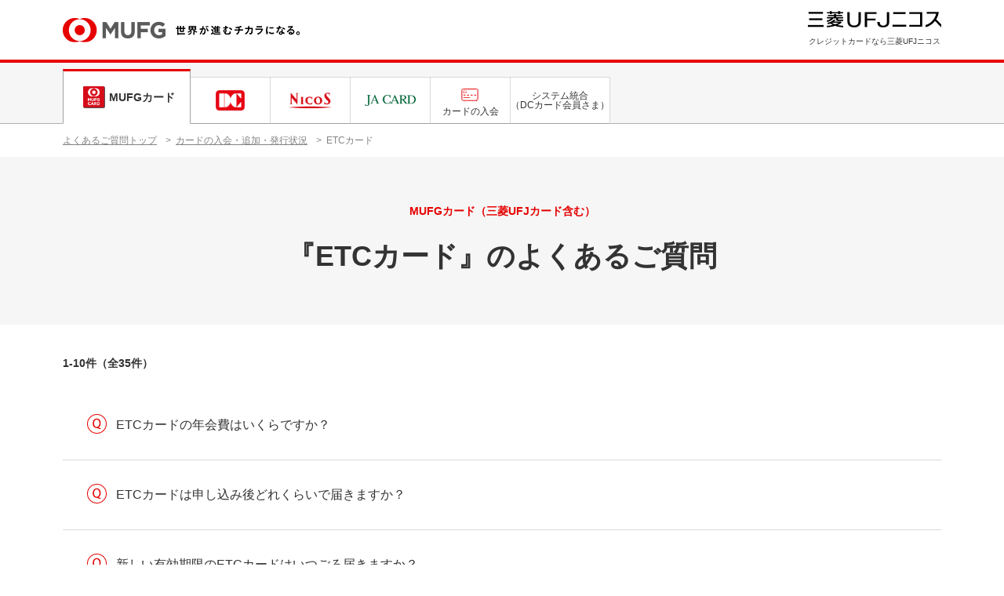

--- FILE ---
content_type: text/html; charset=UTF-8
request_url: https://www.cr.mufg.jp/amex/faq/list/46/index.html
body_size: 4249
content:
<!doctype html>
<html>
<head>
	<!-- META -->
	<meta charset="UTF-8">
	<title>MUFGカード（三菱UFJカード含む）　ETCカードのよくあるご質問｜クレジットカードなら三菱UFJニコス | クレジットカードなら三菱UFJニコス</title>
	<meta name="format-detection" content="telephone=no">
	<meta name="keywords" content="">
	<meta name="description" content="">
	<meta http-equiv="X-UA-Compatible" content="IE=Edge">
	<meta name="robots" content="NOINDEX,NOFOLLOW">
		<meta name="author" content="三菱UFJニコス株式会社">
	<meta name="copyright" content="Mitsubishi UFJ NICOS Co.,Ltd.">
	<!-- InstanceParam name="brand" type="text" value="" -->
	<!-- InstanceParam name="tsvignore" type="text" value="1" -->
	<meta name="viewport" content="width=device-width, user-scalable=no, initial-scale=1, minimum-scale=0.25, maximum-scale=4">
	<!-- CSS -->
	<link rel="stylesheet" href="/cmn/css/reset.css" media="all" type="text/css">
	<link rel="stylesheet" href="/cmn/css/cmpSPLayout.css" media="screen" type="text/css">
	<link rel="stylesheet" href="/cmn/css/cmpPCLayout.css" media="print, all and  (min-width: 640px)" type="text/css">
	<!--[if lt IE 9]>
	<link rel="stylesheet" href="/cmn/css/ie8ud.css" media="all" type="text/css">
	<![endif]-->
	<link rel="stylesheet" href="/cmn/css/print.css" media="print" type="text/css">
	<!--[if lt IE 9]>
	<script src="/cmn/js/html5shiv.js"></script>
	<![endif]-->
	<script src="/cmn/type2021/js/lib/jquery-3.5.1.min.js"></script>
	<!--[if lt IE 9]>
		<script src="/cmn/js/selectivizr-min.js"></script>
	<![endif]-->
	<script type="text/javascript">
		setTimeout(function () {
			window.location.href = "https://faq.cr.mufg.jp/mufgcard/list?category=203";
		}, 50);

	</script>
</head>
<body class="redirect">

	<div id="allMainWrap" class="oneCLM">

				<header id="cmnNaviHeader" role="banner">
			<div id="headerInnerWrap" class="munLogo2016_05">
				<div id="headerLogoSP">
					<img src="/cmn/img/ttl/logoMUFG_ttl_006.png" alt="MUFG" class="pc">
					<img src="/cmn/img/ttl/logoMUFG_ttl_007.png" alt="MUFG 三菱UFJニコス" class="sp">
				</div>
				<div id="corpLogo">
					<img src="/common/img/logo_corp_03.gif" alt="三菱UFJニコス">
				</div>
				<p class="jsBraBtnBack headerBackBtn spDisplay disabled"><a>戻る</a></p>
			</div>

		</header><!--/#cmnNaviHeader-->

		<main id="main" role="main">

			<div id="contents">
				<div class="articleType01">
					<div class="sectionType01">
						<div class="dorderBox01">
							<p class="wrapTitle">MUFGカード（三菱UFJカード含む）　ETCカードのよくあるご質問｜クレジットカードなら三菱UFJニコスへ移動します</p>
							<div class="columnBoxWrap columnTow equalityWidth">
								<div class="columnBox">
									<p class="whiteBtn01"><a href="https://faq.cr.mufg.jp/mufgcard/list?category=203" id="yes" class="btn btnPrimary">はい</a></p>
								</div>
								<div class="columnBox">
									<p class="whiteBtn01"><a href="javascript:window.close();" id="no" class="btn btnPrimary">いいえ</a></p>
								</div>
							</div>
						</div>
					</div>
				</div><!--.articleType01-->
			</div><!--/#contents-->

		</main><!--/#main-->

		<footer id="mainFooter" role="contentinfo">

			
			<p class="linkType_viewSWBtn"><a href="" class="viewSWBtnPC">PC版</a><a href="" class="viewSWBtnSP act">スマートフォン版</a></p>
			<p id="copyright"><small>Copyright (C) Mitsubishi UFJ NICOS Co.,Ltd. All Rights Reserved.</small></p>
			<div id="returnTopSP" class="returnTopBtn"><a href=""><img src="/cmn/img/btn/footer_btn_001.png" alt="このページの先頭に戻る"></a></div>

		</footer>
		<!--[if lt IE 9]>
		<script src="/cmn/js/respond.min.js"></script>
		<![endif]-->
	</div>

	<!--AA vars-->
<script language="JavaScript">
var _sc = _sc || {};
</script>
<!--/AA vars-->

<!--AA code-->
<script type="text/javascript" src="/cmn/js/s_code.js"></script>
<script type="text/javascript" src="/cmn/js/s_code_do.js"></script>
<!--/AA code-->

	<!--[if lt IE 9]>
	<script src="/cmn/js/rem.min.js"></script>
	<![endif]-->

</body>
</html>


--- FILE ---
content_type: text/html;charset=UTF-8
request_url: https://faq.cr.mufg.jp/mufgcard/list?category=203
body_size: 5919
content:
<!DOCTYPE HTML>
<html lang="ja">
<head>
  <meta charset="UTF-8">
<meta name="format-detection" content="telephone=no">
<meta name="viewport" content="width=device-width, user-scalable=no, initial-scale=1, minimum-scale=0.25, maximum-scale=4">
<title>MUFGカード（三菱UFJカード含む）　『ETCカード』の よくあるご質問｜クレジットカードなら三菱UFJニコス</title>
<meta name="description" content="クレジットカードのお申し込みなら、ポイントプログラム・サービスが充実の三菱UFJニコス。お客さまからいただく『よくあるご質問』について、ご回答いたします。">
<meta name="keywords" content="クレジットカード,よくあるご質問,Visa,Mastercard,JCB,アメリカン・エキスプレス,MUFG">
<meta http-equiv="X-UA-Compatible" content="IE=Edge">
<meta name="author" content="三菱UFJニコス株式会社">
<meta name="copyright" content="Mitsubishi UFJ NICOS Co.,Ltd.">
<meta property="og:site_name" content="三菱UFJニコス">
  <script type="application/ld+json">
    {
      "@context" : "https://schema.org",
      "@type" : "WebSite",
      "name" : "三菱UFJニコス",
      "url" : "https://faq.cr.mufg.jp/mufgcard/"
    }
  </script>
<link rel="canonical" href="https://faq.cr.mufg.jp/mufgcard/list?category=203">
<link rel="icon" href="https://www.cr.mufg.jp/syncanswer/cmn/img/favicon.ico" sizes="any">
<link rel="stylesheet" href="https://www.cr.mufg.jp/syncanswer/cmn/css/reset.css">
<link rel="stylesheet" href="https://www.cr.mufg.jp/syncanswer/cmn/css/parts_sp.css">
<link rel="stylesheet" href="https://www.cr.mufg.jp/syncanswer/cmn/css/parts_pc.css" media="print, all and (min-width:641px)">
<link rel="stylesheet" href="https://www.cr.mufg.jp/syncanswer/cmn/css/layout_sp.css">
<link rel="stylesheet" href="https://www.cr.mufg.jp/syncanswer/cmn/css/layout_pc.css" media="print, all and (min-width:641px)">
<script src="https://www.cr.mufg.jp/syncanswer/cmn/js/jquery-3.5.1.min.js"></script>
<script src="https://www.cr.mufg.jp/syncanswer/cmn/js/common.js"></script>
<link type="text/css" rel="stylesheet" href="//cdn.syncanswer.jp/css/NIX1EXYK/mufgcard/faq.css?time=1741566948000" media="all" />
<script type="text/javascript" src="//cdn.syncanswer.jp/js/NIX1EXYK/mufgcard/faq.js?time=1741566948000"></script>

<script>
//<![CDATA[
SYNCANSWER_SUGGEST_FONT=[{num: '', value:{color: '#333', size: '14px'}}];
SYNCANSWER_SUGGEST_AREA=[{num: '', value:{padding: '5px 2px 5px 4px', margin: '0'}}];
//]]>
</script>

<script type="text/javascript" src="//cdn.syncanswer.jp/common/js/tree_control.js?time=20220816"></script>
<script type="text/javascript" src="//cdn.syncanswer.jp/common/js/list_category_toggle.js?time=20220816"></script>
<script type="text/javascript" src="//cdn.syncanswer.jp/common/js/show_more.js?time=20220816"></script>
<script type="text/javascript" src="//cdn.syncanswer.jp/common/js/suggest.js?time=20220816"></script>
<script type="text/javascript">
//<![CDATA[
window.SYNCANSWER_SITE='NIX1EXYK';
//]]>
</script>

<link type="text/css" rel="stylesheet" href="//cdn.syncanswer.jp/css/NIX1EXYK/mufgcard/list_category_toggle.css?time=1741566948000" media="all" />
<meta name="google-site-verification" content="DPaKDeDN5NxAK1VrA8KCC5vF3F421ScNSSr3GDKiCKM" />

</head>
<body>
  
  <header id="headerArea">
	<div class="hBgLayer js-hBgLayer"></div>
	<div class="headerTop">
		<div class="inner">
			<div class="headerTopLeft">
				<a href="https://www.cr.mufg.jp/">
					<img src="https://www.cr.mufg.jp/syncanswer/cmn/img/logoMUFG_ttl_0007.png" alt="MUFG 三菱UFJニコス" class="headerPcNone">
					<img src="https://www.cr.mufg.jp/syncanswer/cmn/img/logoMUFG_ttl_0006.png" alt="MUFG 世界が進むチカラになる。" class="headerSpNone">
				</a>
			</div>
			<div class="headerTopRight">
				<div class="corpLogo headerSpNone">
					<img src="https://www.cr.mufg.jp/syncanswer/cmn/img/logo_corp_01.png" alt="">
					<div class="logoText">クレジットカードなら三菱UFJニコス</div>
				</div>
			</div>
		</div>
	</div>
	<div class="headerBrand -togo">
		<div class="inner">
			<ul class="brandList">
				<li class="selected"><a href="/mufgcard/?site=NIX1EXYK" class="selectBrandBtn m"><img src="https://www.cr.mufg.jp/syncanswer/cmn/img/logo_headerBrand_mufg.png" alt="MUFGカード"><span class="txt">MUFG<br class="headerPcNone">カード</span></a></li>
				<li><a href="/dc/?site=NIX1EXYK" class="selectBrandBtn d"><img src="https://www.cr.mufg.jp/syncanswer/cmn/img/logo_headerBrand_dc.png" alt="DCカード"></a></li>
				<li><a href="/nicos/?site=NIX1EXYK" class="selectBrandBtn n"><img src="https://www.cr.mufg.jp/syncanswer/cmn/img/logo_headerBrand_nicos.png" alt="NICOSカード"></a></li>
				<li><a href="/ja/?site=NIX1EXYK" class="selectBrandBtn ja"><img src="https://www.cr.mufg.jp/syncanswer/cmn/img/logo_headerBrand_ja.png" alt="JAカード"></a></li>
				<li><a href="/apply/?site=NIX1EXYK" class="selectBrandBtn apply"><img src="https://www.cr.mufg.jp/syncanswer/cmn/img/icon_card.svg" alt=""><span class="txt tac">カードの<br class="headerPcNone">入会</span></a></li>
				<li><a href="/integration/?site=NIX1EXYK" class="selectBrandBtn togo"><span class="txt tac">システム統合<br>（DCカード<br class="headerPcNone">会員さま）</span></a></li>
			</ul>
		</div>
	</div>
</header>

  
  <noscript>
  	<div class="noScriptMsg"><p>現在お客さまの環境ではJavaScriptが無効になっています。JavaScriptを有効にしたうえで、ページをご覧ください。<br>※このページはJavaScriptを利用しています。</p></div>
  </noscript>
  
  <main id="mainArea">
    
    <div class="breadcrumbBlock">
    <div class="inner">
        <nav class="breadcrumb">
            <a href="/mufgcard/list?site=NIX1EXYK">よくあるご質問トップ</a> <span>&gt;</span>
            
            <a href="/mufgcard/list?site=NIX1EXYK&amp;category=200">カードの入会・追加・発行状況</a> <span>&gt;</span>
            
            
            
            
            ETCカード
            
            
            
            
        </nav>
    </div>
</div>

<div class="headdingBlock01">
    <div class="inner">
        <p class="brandName">MUFGカード（三菱UFJカード含む）</p>
        <h1>『ETCカード』のよくあるご質問</h1>
    </div>
</div>
<div class="section01 sectionType01">
    <div class="inner">
        <div class="number">
            1-<span class="end">10</span>件（全35件）
        </div>
        <div class="searchBtn">
          
        </div>
        <ul class="linkList03 faqList">
            <li class="faqListItem"><a href="/mufgcard/detail?site=NIX1EXYK&amp;category=203&amp;id=128" class="SA_FaqItemLink">ETCカードの年会費はいくらですか？</a></li>
            <li class="faqListItem"><a href="/mufgcard/detail?site=NIX1EXYK&amp;category=203&amp;id=129" class="SA_FaqItemLink">ETCカードは申し込み後どれくらいで届きますか？</a></li>
            <li class="faqListItem"><a href="/mufgcard/detail?site=NIX1EXYK&amp;category=203&amp;id=3805" class="SA_FaqItemLink">新しい有効期限のETCカードはいつごろ届きますか？</a></li>
            <li class="faqListItem"><a href="/mufgcard/detail?site=NIX1EXYK&amp;category=203&amp;id=141" class="SA_FaqItemLink">ETCカードで利用した分はどのように請求されるのか教えてください。</a></li>
            <li class="faqListItem"><a href="/mufgcard/detail?site=NIX1EXYK&amp;category=203&amp;id=327" class="SA_FaqItemLink">ETCカードの紛失や盗難にあった場合はどうしたらいいですか？</a></li>
            <li class="faqListItem"><a href="/mufgcard/detail?site=NIX1EXYK&amp;category=203&amp;id=135" class="SA_FaqItemLink">ETCカードが利用できないため、再発行してほしいのですが。</a></li>
            <li class="faqListItem"><a href="/mufgcard/detail?site=NIX1EXYK&amp;category=203&amp;id=4419" class="SA_FaqItemLink">ご利用明細に反映する前のETCカード利用分を確認する方法は？</a></li>
            <li class="faqListItem"><a href="/mufgcard/detail?site=NIX1EXYK&amp;category=203&amp;id=2374" class="SA_FaqItemLink">ETCカードが利用できないのですが、どうしたらいいですか？</a></li>
            <li class="faqListItem"><a href="/mufgcard/detail?site=NIX1EXYK&amp;category=203&amp;id=126" class="SA_FaqItemLink">家族会員のETCカード申し込み方法を教えてください。</a></li>
            <li class="faqListItem"><a href="/mufgcard/detail?site=NIX1EXYK&amp;category=203&amp;id=4117" class="SA_FaqItemLink">新しい有効期限のETCカードが届かないのですが、どうすればいいですか？</a></li>
        </ul>
        <div class="sa_moreBtnBlock">
            <button id="SA_show_more" class="moreBtn" onclick="SA_showMoreUtils.showMoreFaqs('faqListItem', 10, 35, '.number .end', '.sa_moreBtnBlock')">もっと見る</button>
        </div>
        <div class="number -bottom">
            1-<span class="end">10</span>件（全35件）
        </div>
        
    </div>
</div>
<section class="section01 small mt60Sp">
    <div class="inner pl10Sp pr10Sp">
        <div class="searchBlock -select">
            <h2 class="ttl02">キーワードからさがす</h2>
            <form name="SearchForm" class="SearchForm" id="SearchForm" action="/mufgcard/search" method="get" enctype="application/x-www-form-urlencoded">
                <select id="Category" name="category" class="category-select">
                  <option id="Category203" value="203" class="category-option">このカテゴリ</option>
                  <option value="">全てのカテゴリ</option>
                </select>
                <div class="inputBlockWrap">
                    <div class="inputBlock">
                        <input type="hidden" name="site" value="NIX1EXYK" />
<input type="hidden" name="charset" value="UTF-8" />
			                  <input class="input-txt" type="text" name="query" value="" id="SearchQuery" maxlength="100" autocomplete="off" placeholder="キーワードを入力" />
<input class="btn-submit" type="submit" value="検索">
                    </div>
                </div>
            </form>
            <div class="blockTxt01">
                <p class="indent fSize12Pc fSize11Sp">※複数のキーワードで検索する場合は、スペースで区切ってください。</p>
            </div>
        </div>
    </div>
</section>
<section class="faqBlock02 section01 mt120Pc mt85Sp">
  
<div class="inner">
	<h2 class="ttl02">カテゴリからさがす</h2>
	<div class="categoryLinkWrap">
		<dl class="item">
			<dt class="title">
				<div class="inner">
					<a href="/mufgcard/list?site=NIX1EXYK&amp;category=122" class="link">
						<img src="https://www.cr.mufg.jp/syncanswer/cmn/img/categoryIcon_01.svg" alt="">
						<span class="inner">トラブル・お困りの場合</span>
					</a>
				</div>
			</dt>
			<dd class="content" style="display: none;">
				<ul class="categoryLinkList">
					<li class="item"><a href="/mufgcard/list?site=NIX1EXYK&amp;category=123" class="link"><span class="inner">カードの盗難・紛失</span></a></li>
					<li class="item"><a href="/mufgcard/list?site=NIX1EXYK&amp;category=124" class="link"><span class="inner">カードが利用できない</span></a></li>
					<li class="item"><a href="/mufgcard/list?site=NIX1EXYK&amp;category=125" class="link"><span class="inner">身に覚えのないご請求がある</span></a></li>
					<li class="item"><a href="/mufgcard/list?site=NIX1EXYK&amp;category=126" class="link"><span class="inner">支払いが間に合わない</span></a></li>
					<li class="item"><a href="/mufgcard/list?site=NIX1EXYK&amp;category=127" class="link"><span class="inner">MUFGカードWEBサービスにログインできない</span></a></li>
					<li class="item"><a href="/mufgcard/list?site=NIX1EXYK&amp;category=130" class="link"><span class="inner">お店とのトラブル</span></a></li>
					<li class="item"><a href="/mufgcard/list?site=NIX1EXYK&amp;category=131" class="link"><span class="inner">Eメール・SMS配信・不審な電話</span></a></li>
					<li class="item"><a href="/mufgcard/list?site=NIX1EXYK&amp;category=132" class="link"><span class="inner">その他</span></a></li>

				</ul>
			</dd>
		</dl>
		<dl class="item">
			<dt class="title">
				<div class="inner">
					<a href="/mufgcard/list?site=NIX1EXYK&amp;category=133" class="link">
						<img src="https://www.cr.mufg.jp/syncanswer/cmn/img/categoryIcon_02.svg" alt="">
						<span class="inner">ご利用可能枠・可能額</span>
					</a>
				</div>
			</dt>
			<dd class="content" style="display: none;">
				<ul class="categoryLinkList">
					<li class="item"><a href="/mufgcard/list?site=NIX1EXYK&amp;category=134" class="link"><span class="inner">ご利用可能枠・可能額の基本</span></a></li>
					<li class="item"><a href="/mufgcard/list?site=NIX1EXYK&amp;category=135" class="link"><span class="inner">ご利用可能枠・可能額の照会・変更</span></a></li>

				</ul>
			</dd>
		</dl>
		<dl class="item">
			<dt class="title">
				<div class="inner">
					<a href="/mufgcard/list?site=NIX1EXYK&amp;category=136" class="link">
						<img src="https://www.cr.mufg.jp/syncanswer/cmn/img/categoryIcon_03.svg" alt="">
						<span class="inner">ご請求額・ご利用明細</span>
					</a>
				</div>
			</dt>
			<dd class="content" style="display: none;">
				<ul class="categoryLinkList">
					<li class="item"><a href="/mufgcard/list?site=NIX1EXYK&amp;category=137" class="link"><span class="inner">ご請求額の確認</span></a></li>
					<li class="item"><a href="/mufgcard/list?site=NIX1EXYK&amp;category=138" class="link"><span class="inner">ご利用明細の確認</span></a></li>
					<li class="item"><a href="/mufgcard/list?site=NIX1EXYK&amp;category=139" class="link"><span class="inner">ご利用明細のお届け</span></a></li>
					<li class="item"><a href="/mufgcard/list?site=NIX1EXYK&amp;category=140" class="link"><span class="inner">WEBでご利用明細を確認する</span></a></li>
					<li class="item"><a href="/mufgcard/list?site=NIX1EXYK&amp;category=141" class="link"><span class="inner">ご請求お知らせメール</span></a></li>
					<li class="item"><a href="/mufgcard/list?site=NIX1EXYK&amp;category=226" class="link"><span class="inner">インボイス（適格請求書）</span></a></li>

				</ul>
			</dd>
		</dl>
		<dl class="item">
			<dt class="title">
				<div class="inner">
					<a href="/mufgcard/list?site=NIX1EXYK&amp;category=142" class="link">
						<img src="https://www.cr.mufg.jp/syncanswer/cmn/img/categoryIcon_04.svg" alt="">
						<span class="inner">お支払い</span>
					</a>
				</div>
			</dt>
			<dd class="content" style="display: none;">
				<ul class="categoryLinkList">
					<li class="item"><a href="/mufgcard/list?site=NIX1EXYK&amp;category=143" class="link"><span class="inner">締め日・支払日</span></a></li>
					<li class="item"><a href="/mufgcard/list?site=NIX1EXYK&amp;category=144" class="link"><span class="inner">お支払い方法の種類</span></a></li>
					<li class="item"><a href="/mufgcard/list?site=NIX1EXYK&amp;category=145" class="link"><span class="inner">お支払い方法の変更</span></a></li>
					<li class="item"><a href="/mufgcard/list?site=NIX1EXYK&amp;category=146" class="link"><span class="inner">事前のお支払い</span></a></li>
					<li class="item"><a href="/mufgcard/list?site=NIX1EXYK&amp;category=147" class="link"><span class="inner">その他</span></a></li>

				</ul>
			</dd>
		</dl>
		<dl class="item">
			<dt class="title">
				<div class="inner">
					<a href="/mufgcard/list?site=NIX1EXYK&amp;category=148" class="link">
						<img src="https://www.cr.mufg.jp/syncanswer/cmn/img/categoryIcon_05.svg" alt="">
						<span class="inner">お客さま情報の照会・変更</span>
					</a>
				</div>
			</dt>
			<dd class="content" style="display: none;">
				<ul class="categoryLinkList">
					<li class="item"><a href="/mufgcard/list?site=NIX1EXYK&amp;category=149" class="link"><span class="inner">住所・連絡先の照会・変更</span></a></li>
					<li class="item"><a href="/mufgcard/list?site=NIX1EXYK&amp;category=150" class="link"><span class="inner">引き落とし口座の照会・変更</span></a></li>
					<li class="item"><a href="/mufgcard/list?site=NIX1EXYK&amp;category=151" class="link"><span class="inner">氏名の変更</span></a></li>
					<li class="item"><a href="/mufgcard/list?site=NIX1EXYK&amp;category=152" class="link"><span class="inner">勤務先の照会・変更</span></a></li>
					<li class="item"><a href="/mufgcard/list?site=NIX1EXYK&amp;category=153" class="link"><span class="inner">暗証番号の照会・変更</span></a></li>

				</ul>
			</dd>
		</dl>
		<dl class="item">
			<dt class="title">
				<div class="inner">
					<a href="/mufgcard/list?site=NIX1EXYK&amp;category=154" class="link">
						<img src="https://www.cr.mufg.jp/syncanswer/cmn/img/categoryIcon_06.svg" alt="">
						<span class="inner">ポイント</span>
					</a>
				</div>
			</dt>
			<dd class="content" style="display: none;">
				<ul class="categoryLinkList">
					<li class="item"><a href="/mufgcard/list?site=NIX1EXYK&amp;category=155" class="link"><span class="inner">ポイントの基本</span></a></li>
					<li class="item"><a href="/mufgcard/list?site=NIX1EXYK&amp;category=156" class="link"><span class="inner">ポイントの確認</span></a></li>
					<li class="item"><a href="/mufgcard/list?site=NIX1EXYK&amp;category=157" class="link"><span class="inner">ポイントの応募・移行・キャッシュバック</span></a></li>
					<li class="item"><a href="/mufgcard/list?site=NIX1EXYK&amp;category=158" class="link"><span class="inner">ＰＯＩＮＴ名人．ｃｏｍ</span></a></li>
					<li class="item"><a href="/mufgcard/list?site=NIX1EXYK&amp;category=224" class="link"><span class="inner">ポイントアッププログラム（最大20％ポイント還元）</span></a></li>

				</ul>
			</dd>
		</dl>
		<dl class="item">
			<dt class="title">
				<div class="inner">
					<a href="/mufgcard/list?site=NIX1EXYK&amp;category=159" class="link">
						<img src="https://www.cr.mufg.jp/syncanswer/cmn/img/categoryIcon_07.svg" alt="">
						<span class="inner">各種サービス・キャンペーン</span>
					</a>
				</div>
			</dt>
			<dd class="content" style="display: none;">
				<ul class="categoryLinkList">
					<li class="item"><a href="/mufgcard/list?site=NIX1EXYK&amp;category=160" class="link"><span class="inner">付帯保険</span></a></li>
					<li class="item"><a href="/mufgcard/list?site=NIX1EXYK&amp;category=161" class="link"><span class="inner">キャンペーン</span></a></li>
					<li class="item"><a href="/mufgcard/list?site=NIX1EXYK&amp;category=162" class="link"><span class="inner">会員情報誌「PARTNER」</span></a></li>
					<li class="item"><a href="/mufgcard/list?site=NIX1EXYK&amp;category=164" class="link"><span class="inner">その他のサービス</span></a></li>
					<li class="item"><a href="/mufgcard/list?site=NIX1EXYK&amp;category=223" class="link"><span class="inner">MUFGグループ商品</span></a></li>

				</ul>
			</dd>
		</dl>
		<dl class="item">
			<dt class="title">
				<div class="inner">
					<a href="/mufgcard/list?site=NIX1EXYK&amp;category=165" class="link">
						<img src="https://www.cr.mufg.jp/syncanswer/cmn/img/categoryIcon_08.svg" alt="">
						<span class="inner">カードのご利用</span>
					</a>
				</div>
			</dt>
			<dd class="content" style="display: none;">
				<ul class="categoryLinkList">
					<li class="item"><a href="/mufgcard/list?site=NIX1EXYK&amp;category=166" class="link"><span class="inner">ショッピング</span></a></li>
					<li class="item"><a href="/mufgcard/list?site=NIX1EXYK&amp;category=167" class="link"><span class="inner">本人認証サービス（3Dセキュア）</span></a></li>
					<li class="item"><a href="/mufgcard/list?site=NIX1EXYK&amp;category=169" class="link"><span class="inner">分割払い</span></a></li>
					<li class="item"><a href="/mufgcard/list?site=NIX1EXYK&amp;category=170" class="link"><span class="inner">リボ払い</span></a></li>
					<li class="item"><a href="/mufgcard/list?site=NIX1EXYK&amp;category=171" class="link"><span class="inner">登録型リボ「楽Ｐａｙ（らくペイ）」</span></a></li>
					<li class="item"><a href="/mufgcard/list?site=NIX1EXYK&amp;category=172" class="link"><span class="inner">キャンセル・返品</span></a></li>
					<li class="item"><a href="/mufgcard/list?site=NIX1EXYK&amp;category=173" class="link"><span class="inner">キャッシング・カードローン</span></a></li>
					<li class="item"><a href="/mufgcard/list?site=NIX1EXYK&amp;category=175" class="link"><span class="inner">年会費</span></a></li>
					<li class="item"><a href="/mufgcard/list?site=NIX1EXYK&amp;category=176" class="link"><span class="inner">海外でのご利用</span></a></li>
					<li class="item"><a href="/mufgcard/list?site=NIX1EXYK&amp;category=177" class="link"><span class="inner">Apple Pay</span></a></li>
					<li class="item"><a href="/mufgcard/list?site=NIX1EXYK&amp;category=178" class="link"><span class="inner">各種料金のお支払い（公共料金・税金・年金など）</span></a></li>

				</ul>
			</dd>
		</dl>
		<dl class="item">
			<dt class="title">
				<div class="inner">
					<a href="/mufgcard/list?site=NIX1EXYK&amp;category=179" class="link">
						<img src="https://www.cr.mufg.jp/syncanswer/cmn/img/categoryIcon_09.svg" alt="">
						<span class="inner">MUFGカードWEBサービス</span>
					</a>
				</div>
			</dt>
			<dd class="content" style="display: none;">
				<ul class="categoryLinkList">
					<li class="item"><a href="/mufgcard/list?site=NIX1EXYK&amp;category=180" class="link"><span class="inner">MUFGカードWEBサービスについて</span></a></li>
					<li class="item"><a href="/mufgcard/list?site=NIX1EXYK&amp;category=181" class="link"><span class="inner">新規ID登録</span></a></li>
					<li class="item"><a href="/mufgcard/list?site=NIX1EXYK&amp;category=182" class="link"><span class="inner">ログイン</span></a></li>
					<li class="item"><a href="/mufgcard/list?site=NIX1EXYK&amp;category=183" class="link"><span class="inner">ID・パスワード</span></a></li>
					<li class="item"><a href="/mufgcard/list?site=NIX1EXYK&amp;category=184" class="link"><span class="inner">WEB明細チェック</span></a></li>
					<li class="item"><a href="/mufgcard/list?site=NIX1EXYK&amp;category=185" class="link"><span class="inner">ご利用環境</span></a></li>

				</ul>
			</dd>
		</dl>
		<dl class="item">
			<dt class="title">
				<div class="inner">
					<a href="/mufgcard/list?site=NIX1EXYK&amp;category=200" class="link">
						<img src="https://www.cr.mufg.jp/syncanswer/cmn/img/categoryIcon_10.svg" alt="">
						<span class="inner">カードの入会・追加・発行状況</span>
					</a>
				</div>
			</dt>
			<dd class="content" style="display: none;">
				<ul class="categoryLinkList">
					<li class="item"><a href="/mufgcard/list?site=NIX1EXYK&amp;category=201" class="link"><span class="inner">カードの入会</span></a></li>
					<li class="item"><a href="/mufgcard/list?site=NIX1EXYK&amp;category=202" class="link"><span class="inner">カードの発行状況・受け取り</span></a></li>
					<li class="item"><a href="/mufgcard/list?site=NIX1EXYK&amp;category=203" class="link"><span class="inner">ETCカード</span></a></li>
					<li class="item"><a href="/mufgcard/list?site=NIX1EXYK&amp;category=204" class="link"><span class="inner">家族カード</span></a></li>
					<li class="item"><a href="/mufgcard/list?site=NIX1EXYK&amp;category=205" class="link"><span class="inner">その他の追加カード</span></a></li>

				</ul>
			</dd>
		</dl>
		<dl class="item">
			<dt class="title">
				<div class="inner">
					<a href="/mufgcard/list?site=NIX1EXYK&amp;category=206" class="link">
						<img src="https://www.cr.mufg.jp/syncanswer/cmn/img/categoryIcon_11.svg" alt="">
						<span class="inner">カードの更新・切り替え・再発行・退会</span>
					</a>
				</div>
			</dt>
			<dd class="content" style="display: none;">
				<ul class="categoryLinkList">
					<li class="item"><a href="/mufgcard/list?site=NIX1EXYK&amp;category=207" class="link"><span class="inner">カードの更新</span></a></li>
					<li class="item"><a href="/mufgcard/list?site=NIX1EXYK&amp;category=208" class="link"><span class="inner">カードの切り替え</span></a></li>
					<li class="item"><a href="/mufgcard/list?site=NIX1EXYK&amp;category=209" class="link"><span class="inner">カードの再発行</span></a></li>
					<li class="item"><a href="/mufgcard/list?site=NIX1EXYK&amp;category=210" class="link"><span class="inner">カードの退会</span></a></li>

				</ul>
			</dd>
		</dl>
		<dl class="item">
			<dt class="title">
				<div class="inner">
					<a href="/mufgcard/list?site=NIX1EXYK&amp;category=211" class="link">
						<img src="https://www.cr.mufg.jp/syncanswer/cmn/img/categoryIcon_12.svg" alt="">
						<span class="inner">スマートフォンアプリ</span>
					</a>
				</div>
			</dt>
			<dd class="content" style="display: none;">
				<ul class="categoryLinkList">
					<li class="item"><a href="/mufgcard/list?site=NIX1EXYK&amp;category=212" class="link"><span class="inner">MUFGカードアプリ</span></a></li>
					<li class="item"><a href="/mufgcard/list?site=NIX1EXYK&amp;category=225" class="link"><span class="inner">グローバルポイント Wallet</span></a></li>

				</ul>
			</dd>
		</dl>
		<dl class="item">
			<dt class="title">
				<div class="inner">
					<a href="/mufgcard/list?site=NIX1EXYK&amp;category=216" class="link">
						<img src="https://www.cr.mufg.jp/syncanswer/cmn/img/categoryIcon_13.svg" alt="">
						<span class="inner">セキュリティ</span>
					</a>
				</div>
			</dt>
			<dd class="content" style="display: none;">
				<ul class="categoryLinkList">
					<li class="item"><a href="/mufgcard/list?site=NIX1EXYK&amp;category=217" class="link"><span class="inner">不正利用</span></a></li>
					<li class="item"><a href="/mufgcard/list?site=NIX1EXYK&amp;category=218" class="link"><span class="inner">インターネットサービスのセキュリティ</span></a></li>

				</ul>
			</dd>
		</dl>
		<dl class="item">
			<dt class="title">
				<div class="inner">
					<a href="/mufgcard/list?site=NIX1EXYK&amp;category=219" class="link">
						<img src="https://www.cr.mufg.jp/syncanswer/cmn/img/categoryIcon_14.svg" alt="">
						<span class="inner">その他</span>
					</a>
				</div>
			</dt>
			<dd class="content" style="display: none;">
				<ul class="categoryLinkList">
					<li class="item"><a href="/mufgcard/list?site=NIX1EXYK&amp;category=220" class="link"><span class="inner">資料請求</span></a></li>
					<li class="item"><a href="/mufgcard/list?site=NIX1EXYK&amp;category=221" class="link"><span class="inner">お問い合わせ</span></a></li>

				</ul>
			</dd>
		</dl>
	</div>
</div>

</section>
<p class="outerBtn01">
	<a href="/mufgcard/?site=NIX1EXYK" class="btnType01">よくあるご質問トップ</a>
</p>


<div class="breadcrumb-sp">
    <div class="inner">
        <nav class="breadcrumb">
            <a href="/mufgcard/list?site=NIX1EXYK">よくあるご質問トップ</a> <span>&gt;</span>
            
            <a href="/mufgcard/list?site=NIX1EXYK&amp;category=200">カードの入会・追加・発行状況</a> <span>&gt;</span>
            
            
            
            
            ETCカード
            
            
            
            
        </nav>
    </div>
</div>


  </main>
  
  <div id="pageTopArea" class="js-pageTop">
  	<div class="pageTopBtn"><div class="inner"><a href="#" class="btn">トップ</a></div></div>
  </div><!-- #pageTopArea -->
  <footer id="footerArea">
	<div class="footerMid">
		<div class="inner">
			<div class="footerInnerLinkNavi">
				<ul class="fLinkList01">
					<li class="item"><a target="_blank" href="https://www.cr.mufg.jp/member/service/webs/maintenance/index.html"><span>サービス停止スケジュール</span></a></li>
					<li class="item"><a target="_blank" href="https://www.cr.mufg.jp/member/contact/lost.html"><span>カード盗難・紛失のお問い合わせ</span></a></li>
				</ul>
				<ul class="fLinkList02">
					<li class="item"><a target="_blank" href="https://www.cr.mufg.jp/member/use/index.html"><span>ご利用にあたって</span></a></li>
					<li class="item"><a target="_blank" href="https://www.cr.mufg.jp/member/rule/index.html"><span>会員規約</span></a></li>
					<li class="item"><a target="_blank" href="https://www.cr.mufg.jp/member/conditions/index.html"><span>ご融資のご案内</span></a></li>
					<li class="item"><a target="_blank" href="https://www.cr.mufg.jp/corporate/policy/privacy/index.html"><span>個人情報保護方針</span></a></li
						>
					<li class="item"><a target="_blank" href="https://www.cr.mufg.jp/corporate/policy/privacy/protect_data.html"><span>個人情報保護法にもとづく公表事項</span></a></li>
					<li class="item"><a target="_blank" href="https://www.cr.mufg.jp/corporate/policy/privacy/corporate_data.html"><span>法人などのお客さまの情報について</span></a></li>
					<li class="item"><a target="_blank" href="https://www.cr.mufg.jp/member/group/index.html"><span>三菱UFJニコス株式会社 およびフランチャイジー各社</span></a></li>
					<li class="item"><a target="_blank" href="https://info.cr.mufg.jp/news/"><span>ニュースリリース</span></a></li>
					<li class="item"><a target="_blank" href="https://www.cr.mufg.jp/corporate/recruit/index.html"><span>採用情報</span></a></li>
					<li class="item"><a target="_blank" href="https://www.cr.mufg.jp/corporate/csr/voice/index.html"><span>「お客さまの声」からの改善事例</span></a></li>
					<li class="item"><a target="_blank" href="https://www.cr.mufg.jp/member/voice/index.html"><span>ご意見・苦情</span></a></li>
					<li class="item"><a target="_blank" href="https://www.cr.mufg.jp/corporate/policy/reply/index.html"><span>お客さま応対における当社の方針</span></a></li>
					<li class="item"><a target="_blank" href="https://www.cr.mufg.jp/member/rule/sns/facebook.html"><span>SNS公式アカウント利用規約</span></a></li>
					<li class="item"><a target="_blank" href="https://www.cr.mufg.jp/mycard/beginner/20033/"><span>クレジットカードとは</span></a></li>
					<li class="item"><a href="https://www.cr.mufg.jp/index.html"><span>クレジットカードなら三菱UFJニコス</span></a></li>
				</ul>
				<div class="pmarkWrap"><a href="https://privacymark.jp/" target="_blank" data-toggle="modal" data-target="#bumperModal" data-bumperText="プライバシーマーク制度"><img src="https://www.cr.mufg.jp/syncanswer/cmn/img/img_privacymark_01.png" alt="プライバシーマーク 10660023"></a></div>
			</div>
		</div>
	</div>
	<div class="footerBtm">
		<div class="inner">
			<p id="copyright"><small>Copyright (C) Mitsubishi UFJ NICOS Co.,Ltd. All Rights Reserved.</small></p>
		</div>
	</div>
</footer><!-- #footerArea -->
<!-- #footerArea -->
  <!--AA vars-->
  <script language="JavaScript">
  var _sc = _sc || {};
  </script>
  <!--/AA vars-->
  
  <!--AA code-->
  <script type="text/javascript" src="https://www.cr.mufg.jp/syncanswer/cmn/js/appmeasurement.js"></script>
  <script type="text/javascript" src="https://www.cr.mufg.jp/syncanswer/cmn/js/s_code_do.js"></script>
  <!--/AA code-->
</body>
</html>


--- FILE ---
content_type: text/css
request_url: https://www.cr.mufg.jp/cmn/css/reset.css
body_size: 3082
content:
/*
html5doctor.com Reset Stylesheet v1.6.1
Last Updated: 2010-09-17
Author: Richard Clark - http://richclarkdesign.com
*/
html, body, div, span, object, iframe,
h1, h2, h3, h4, h5, h6, p, blockquote, pre,
abbr, address, cite, code,
del, dfn, em, img, ins, kbd, q, samp,
small, strong, var,
b, i,
dl, dt, dd, ol, ul, li,
fieldset, form, label, legend,
table, caption, tbody, tfoot, thead, tr, th, td,
article, aside, canvas, details, figcaption, figure,
footer, header, hgroup, menu, nav, section, summary,
time, mark, audio, video {
	margin:0;
	padding:0;
	border:0;
	font-size:100%;
	vertical-align:baseline;
	background:transparent;
}
body {
	line-height:1;
	-webkit-text-size-adjust: 100%;
	word-wrap:break-word;

}
article,aside,details,figcaption,figure,
footer,header,hgroup,menu,nav,section,main {
	display:block;
}
ul {
	list-style:none;
}
blockquote, q {
	quotes:none;
}
blockquote:before, blockquote:after,
q:before, q:after {
	content:'';
	content:none;
}
a {
	margin:0;
	padding:0;
	border:0;
	font-size:100%;
	vertical-align:baseline;
	background:transparent;
	text-decoration:none;
	cursor: pointer;
}
/* change colours to suit your needs */
ins {
	background-color:#ff9;
	color:#000;
	text-decoration:none;
}
/* change colours to suit your needs */
mark {
	background-color:#ff9;
	color:#000;
	font-style:italic;
	font-weight:bold;
}
del {
	text-decoration: line-through;
}
abbr[title], dfn[title] {
	border-bottom:1px dotted;
	cursor:help;
}
table {
	border-collapse:collapse;
	border-spacing:0;
}

/* change border colour to suit your needs */
hr {
	display:block;
	height:1px;
	border:0;
	border-top:1px solid #cccccc;
	margin:1em 0;
	padding:0;
}
input, select {
	vertical-align:middle;
}

article, aside, details, figcaption, figure, footer, header, hgroup, menu, nav, section {
	display: block;
}



/***********************************************************
commonBasic
***********************************************************/

*{
	box-sizing: border-box;
}

html{
	font-size:87.5%;
}

section{
	margin:0 0 0 0;
}

body{
	font-size:1.000rem;
	font-family: ‘Hiragino Kaku Gothic ProN’ , ‘ヒラギノ角ゴ ProN’ , Meiryo , メイリオ , sans-serif ;
	line-height:1.5;
	color:#333333;
	word-break:break-all !important;
	word-wrap:break-word !important;
	overflow-wrap:break-word !important;
}

button,
select,
input{
	font-family: ‘Hiragino Kaku Gothic ProN’ , ‘ヒラギノ角ゴ ProN’ , Meiryo , メイリオ , sans-serif ;
}

img{
	max-width:100%;
	height:auto;
	vertical-align:top;
}

em,
strong{
	font-weight: bold;
	font-style: normal;
}


a,p,div,li{
	word-break:break-all;
	word-wrap:break-word;
	overflow-wrap:break-word;
}





@media all and (max-width: 639px) {
	br.pcOnly{
		display:none;
		}
sup{
	font-size: smaller;
	}
}

@media all and (min-width: 640px) {
	br.spOnly{
		display:none;
	}
}


/*2019_monitoring*/
*:focus, *:hover {
	outline: none;
}

--- FILE ---
content_type: text/css
request_url: https://www.cr.mufg.jp/cmn/css/cmpSPLayout.css
body_size: 192004
content:
@charset "utf-8";


@media (max-width: 639px) {

/***********************************************************
pseudoHover
***********************************************************/

.swImgHover .swImgHoverON{
	display:none;
}



/***********************************************************
cmnNaviHeader
***********************************************************/

#cmnNaviHeader{
	position: relative;
	width:100%;
	border-top:none;
}



#headerInnerWrap{
	width:100%;
	margin:0 auto;
}



/*----------------------------------------------------------
breadcrumbWrap
----------------------------------------------------------*/

#breadcrumbWrap{
	padding:0.214rem 0 0.285rem 0.571rem;
	background-color:#f0f0f0;
}

#breadcrumbWrap a,
#breadcrumbWrap span{
	color:#666666;
	font-size:0.714rem;
	line-height:1.3;
}

	#breadcrumbWrap .itemscope:first-child a{
		text-decoration:none;

	}

	#breadcrumbWrap .itemscope a:hover{
		text-decoration:none;
		border-bottom:1px solid #888888;
	}

#breadcrumbWrap .itemscope{
	display:inline-block;
	margin:0 0.428rem 0.142rem 0;
	padding:0 0 0 0.714rem;
	line-height: 1;
	background: url(/cmn/img/icon/cmn_ico_020.gif);
	background-size:5px auto;
	background-position: left center;
	background-repeat: no-repeat;
}
	#breadcrumbWrap .itemscope:first-child{
		padding:0 0 0 1.000rem;
		background: url(/cmn/img/icon/header_ico_006.gif);
		background-size:10px auto;
		background-position: left center;
		background-repeat: no-repeat;
	}

	#breadcrumbWrap .itemscope:last-child{
		margin-right:0;
	}


#headerInnerWrapPC,
#headNaviPC{
	display:none;
}


#headerInnerWrap{
	overflow: hidden;
	border-top:none;
	border-bottom:3px solid #da2128;
}

	.aeNavi #headerInnerWrap{
		border-bottom:3px solid #002663;
	}
	.jcNavi #headerInnerWrap{
		border-bottom:3px solid #006335;
	}

#headerLogoSP{
	float:left;
	display:inline-block;
	width:39.21875%;
	max-width:125px;
	height:46px;
	padding:0.785rem 0.642rem 0.928rem 0.500rem;
	text-align:center;
}

	.oneCLM .aeNavi #headerLogoSP,
	.oneCLM .jcNavi #headerLogoSP{
		float:right;
	}
	
	.allTop #headerLogoSP{
		float:none;
		width:100%;
	}
	#amex.infoHeaderLogo #headerLogoSP{
	display:none;
}

.oneCLM #headerLogoSP {
	padding:0.785rem 0.542rem 0.928rem 0.500rem;
}

#headerLogoSP img{
	width:110px;
}
.headerBackBtn{
	display: none;
	float: right;
	margin: 0.5rem 0.35rem 0;
}
#select .headerBackBtn{
	display: block;
}
.headerBackBtn > a{
	display:inline-block;
	height:auto;
	font-size:0.857rem;
	text-align:left;
	text-decoration: none;
	color:#333333;
	line-height:1.3;
	padding: 0.5rem 1rem 0.5rem 2rem;
	border-radius:6px;
	-webkit-border-radius:6px;
	-moz-border-radius:6px;
	background-color: #eeeeee;
	background-image: url(/cmn/img/icon/gbtn_ico_004.png);
	background-position: .8rem 0.6rem;
	background-size:13px auto;
	background-repeat: no-repeat;
	box-shadow:0 3px 0 0 #a6a6a6;
}

.headerBackBtn > a:link,
.headerBackBtn > a:hover{
	color:#333333;
	text-decoration: none;
}

#headNaviSP{
	float: right;
	display:inline-block;
	width:60.78125%;
	height:46px;
	text-align: right;
}
	
	.ufjjcbH1 #headNaviSP{
		width:30.4%;
	}
	.mufgjalH1 #headNaviSP{
		float:none;
		display:table-cell;
		width:46px;
		border-bottom: 4px solid #da2128;
	}
	


#headerLogoSP p:not(.subH1),
.allTop #headerLogoSP span{
	display:none;
}



#headNaviSP ul{
	float: right;
	width:100%;
	max-width:195px;
}

#headNaviSP li{
	display:inline-block;
	width:48px;
	height:46px;
	padding:2.214rem 0 0.357rem 0;
	font-size:0.714rem;
	line-height:1;
	text-align:center;
	border-left:1px solid #e1e1e1;
	background-color:#f1f1f1;
}


#headNaviSP li a{
	font-size:0.714rem;
	color:#333333;
	text-decoration:none;
}

#headNaviSP li.liSearch{
	background-image: url(/cmn/img/icon/header_ico_001.png);
	background-size:20px auto;
	background-position: center 0.428rem;
	background-repeat: no-repeat;
}
#headNaviSP li.liInquiry{
	background-image: url(/cmn/img/icon/header_ico_002.png);
	background-size:19px auto;
	background-position: center 0.428rem;
	background-repeat: no-repeat;
}
#headNaviSP li.liLogin{
	background-image: url(/cmn/img/icon/header_ico_003.png);
	background-size:16px auto;
	background-position: center 0.428rem;
	background-repeat: no-repeat;
}

#headNaviSP li.liMenu{
	background-image: url(/cmn/img/icon/header_ico_004.png);
	background-size:20px auto;
	background-position: center 0.428rem;
	background-repeat: no-repeat;
	background-color:#dadada;
}
.oneCLM .aeNavi #headerLogoAmex{
	float: left;
	display: inline-block;
	width: 58.21875%;
	max-width: 186px;
	height: 46px;
	padding: 0.785rem 0.642rem 0.928rem 0.500rem;
	text-align: center;
}
.oneCLM .aeNavi #headerLogoAmex img{
	width: 169px;
}

.oneCLM .jcNavi #headerLogoJCCARD{
	float: left;
	display: inline-block;
	padding: 1.071rem 0.642rem 0.928rem 0.857rem;
	text-align: center;
}
.oneCLM .jcNavi #headerLogoJCCARD img{
	width: 88px;
}



/***********************************************************
categoryTop headerGlobalNavi
***********************************************************/

.categoryTop #headerGlobalNavi{
	
}

#categoryTopNaviPanel .accordionBoxTitle .iconTypeACD{
	position:absolute;
	display: inline-block;
	float: none;
	width: 16px;
	right: 0;
	top: 50%;
	margin-top: -10px;
}

#categoryTopNaviPanel .firstPanel > li{
	display:block;
	color:#1c1c1c;
	padding:0 0 0 0;
	font-size:1.142rem;
	border-bottom:1px solid #aaaaaa;
	text-decoration: none;
	background-color:#ffffff;
}

#categoryTopNaviPanel .firstPanel > li.act{
	border-bottom: none;
}

	#categoryTopNaviPanel .firstPanel > li.accordionBoxTitle{
		background-image:none;
	}

#categoryTopNaviPanel .firstPanel > li > .ctnBtn{
	position: relative;
	display: block;
	width:100%;
	padding:25px 40px 21px 71px;
	font-size:1.142rem;
	color:#1c1c1c;
	background-repeat: no-repeat;
	background-color:#ffffff;
}

#categoryTopNaviPanel .firstPanel > li.act > .ctnBtn{

}

#categoryTopNaviPanel .firstPanel > li > .ctnBtn .ctnBtnTitle{
	display:inline-block;
	vertical-align: middle;
}

#categoryTopNaviPanel .firstPanel .accordionBoxTitle .iconTypeACD{
	display: inline-block;
	vertical-align: middle;
	float: none;
	width: 20px;
	right: 0;
	padding-right:1.142rem;
}


	#categoryTopNaviPanel .firstPanel > li:nth-child(1) > .ctnBtn{
		background-image: url(/cmn/img/icon/header_ico_007_sp.png);
		background-position: 24px 21px;
		background-size: 29px auto;
		-moz-background-size:29px auto;
		-webkit-background-size: 29px auto;
		-o-background-size: 29px auto;
		-ms-background-size: 29px auto;
	}
	#categoryTopNaviPanel .firstPanel > li:nth-child(2) > .ctnBtn{
		background-image: url(/cmn/img/icon/header_ico_008_sp.png);
		background-position:1.142rem 13px;
		background-size: 45px auto;
		-moz-background-size:45px auto;
		-webkit-background-size:45px auto;
		-o-background-size:45px auto;
		-ms-background-size:45px auto;
	}
	#categoryTopNaviPanel .firstPanel > li:nth-child(3) > .ctnBtn{
		background-image: url(/cmn/img/icon/header_ico_009_sp.png);
		background-position:24px center;
		background-size: 37px auto;
		-moz-background-size:37px auto;
		-webkit-background-size:37px auto;
		-o-background-size:37px auto;
		-ms-background-size:37px auto;
	}
	#categoryTopNaviPanel .firstPanel > li:nth-child(4) > .ctnBtn{
		background-image: url(/cmn/img/icon/header_ico_010_sp.png);
		background-position:24px center;
		background-size: 40px auto;
		-moz-background-size:40px auto;
		-webkit-background-size:40px auto;
		-o-background-size:40px auto;
		-ms-background-size:40px auto;
	}



#categoryTopNaviPanel .secondPanel{
	border-top:none;
}



#categoryTopNaviPanel .secondPanel > li{
	display: block;
	width:100%;
	padding:0;
	border-bottom: 1px solid #cacaca;
	background: #ebebeb;
}

#categoryTopNaviPanel .secondPanel > li > .ctnBtn .ctnBtnTitle{
	width: 100%;
	padding:15px 1.285rem 15px 1.142rem;
	background: url(/cmn/img/icon/cmn_ico_027.png) no-repeat 94.5% center;
	background-size: 9px auto;
	border-bottom: 1px solid #cacaca;
}

	#categoryTopNaviPanel .secondPanel > li.accordionBoxTitle > .ctnBtn .ctnBtnTitle{
		background-image:none;
	}

	#categoryTopNaviPanel .secondPanel > li.linkType02 > .ctnBtn .ctnBtnTitle{
		background-image:none;
	}

	#categoryTopNaviPanel .secondPanel > li:nth-child(1){
		background: #ebebeb; /* Old browsers */
		/* IE9 SVG, needs conditional override of 'filter' to 'none' */
		background: url([data-uri]);
		background: -moz-linear-gradient(top,  #d0d0d0 0%, #ebebeb 15%, #ebebeb 100%); /* FF3.6+ */
		background: -webkit-gradient(linear, left top, left bottom, color-stop(0%,#d0d0d0), color-stop(15%,#ebebeb), color-stop(100%,#ebebeb)); /* Chrome,Safari4+ */
		background: -webkit-linear-gradient(top,  #d0d0d0 0%,#ebebeb 15%,#ebebeb 100%); /* Chrome10+,Safari5.1+ */
		background: -o-linear-gradient(top,  #d0d0d0 0%,#ebebeb 15%,#ebebeb 100%); /* Opera 11.10+ */
		background: -ms-linear-gradient(top,  #d0d0d0 0%,#ebebeb 15%,#ebebeb 100%); /* IE10+ */
		background: linear-gradient(to bottom,  #d0d0d0 0%,#ebebeb 15%,#ebebeb 100%); /* W3C */
		filter: progid:DXImageTransform.Microsoft.gradient( startColorstr='#d0d0d0', endColorstr='#ebebeb',GradientType=0 ); /* IE6-8 */
		background-size:100%,100%;
	}
	
	
	#categoryTopNaviPanel .secondPanel > li:last-child{
		/* Permalink - use to edit and share this gradient: http://colorzilla.com/gradient-editor/#ebebeb+0,ebebeb+85,d0d0d0+100 */
		background: #ebebeb; /* Old browsers */
		/* IE9 SVG, needs conditional override of 'filter' to 'none' */
		background: url([data-uri]);
		background: -moz-linear-gradient(top,  #ebebeb 0%, #ebebeb 85%, #d0d0d0 100%); /* FF3.6+ */
		background: -webkit-gradient(linear, left top, left bottom, color-stop(0%,#ebebeb), color-stop(85%,#ebebeb), color-stop(100%,#d0d0d0)); /* Chrome,Safari4+ */
		background: -webkit-linear-gradient(top,  #ebebeb 0%,#ebebeb 85%,#d0d0d0 100%); /* Chrome10+,Safari5.1+ */
		background: -o-linear-gradient(top,  #ebebeb 0%,#ebebeb 85%,#d0d0d0 100%); /* Opera 11.10+ */
		background: -ms-linear-gradient(top,  #ebebeb 0%,#ebebeb 85%,#d0d0d0 100%); /* IE10+ */
		background: linear-gradient(to bottom,  #ebebeb 0%,#ebebeb 85%,#d0d0d0 100%); /* W3C */
		filter: progid:DXImageTransform.Microsoft.gradient( startColorstr='#ebebeb', endColorstr='#d0d0d0',GradientType=0 ); /* IE6-8 */
		background-size:100%,100%;
	}


#categoryTopNaviPanel .secondPanel > li > .ctnBtn .ctnBtnTitle{
	display: inline-block;
	padding-right:46px;
}


#categoryTopNaviPanel .secondPanel > li.linkType02 span.iconTypeBlank{
	position: absolute;
	top: 50%;
	right: 0px;
	margin-top: -7px;
	padding-right: 18px;
	padding-left: 0;
}

#categoryTopNaviPanel .secondPanel > li > a{
	position: relative;
	display: inline-block;
	width:100%;
	padding:0;
	color:#333333;
}

#categoryTopNaviPanel .secondPanel > li > a dt{
	/*margin-bottom:9px;*/
}

#categoryTopNaviPanel .secondPanel > li > a dd{
	font-size:0.714rem;
	color:#666666;
}

#headerGlobalNavi .secondPanel > li .linkType01,
#headerGlobalNavi .secondPanel > li .linkType02,
#headerGlobalNavi .secondPanel > li .linkType03{
	margin-bottom:0;
}


#categoryTopNaviPanel .thirdPanel > li{
	display: block;
	width: 100%;
	padding: 0 0 0 0;
	border-bottom: 1px solid #818181;
	background: #585858;
}

#categoryTopNaviPanel .thirdPanel > li > .ctnBtn .ctnBtnTitle{
	display: block;
	width: 100%;
	padding:15px 4.500rem 15px 1.142rem;
	background: url(/cmn/img/icon/slideMenu_ico_002.png) no-repeat 94.5% center;
	background-size: 12px auto;
	background-color: transparent;
	border-bottom: 1px solid #505050;
}

#categoryTopNaviPanel .thirdPanel > li > .ctnBtn {
	position: relative;
	display: inline-block;
	width:100%;
	padding: 0 0 0 2.214rem;
	color:#ffffff;
	text-decoration:none;
	background-color: transparent;
	background-image:none;
}

	#categoryTopNaviPanel .thirdPanel > li.linkType02 > .ctnBtn .ctnBtnTitle{
		background-image:none;
	}
	
	#categoryTopNaviPanel .thirdPanel > li.linkType02 span.iconTypeBlank{
	position: absolute;
	top: 50%;
	right: 0px;
	margin-top: -7px;
	padding-right: 18px;
	padding-left: 0;
	}
	
	#categoryTopNaviPanel .thirdPanel > li:nth-child(1) {
		/* Permalink - use to edit and share this gradient: http://colorzilla.com/gradient-editor/#444444+0,585858+15,585858+100 */
		background: #444444; /* Old browsers */
		/* IE9 SVG, needs conditional override of 'filter' to 'none' */
		background: url([data-uri]);
		background: -moz-linear-gradient(top,  #444444 0%, #585858 15%, #585858 100%); /* FF3.6+ */
		background: -webkit-gradient(linear, left top, left bottom, color-stop(0%,#444444), color-stop(15%,#585858), color-stop(100%,#585858)); /* Chrome,Safari4+ */
		background: -webkit-linear-gradient(top,  #444444 0%,#585858 15%,#585858 100%); /* Chrome10+,Safari5.1+ */
		background: -o-linear-gradient(top,  #444444 0%,#585858 15%,#585858 100%); /* Opera 11.10+ */
		background: -ms-linear-gradient(top,  #444444 0%,#585858 15%,#585858 100%); /* IE10+ */
		background: linear-gradient(to bottom,  #444444 0%,#585858 15%,#585858 100%); /* W3C */
		filter: progid:DXImageTransform.Microsoft.gradient( startColorstr='#444444', endColorstr='#585858',GradientType=0 ); /* IE6-8 */
		background-size:100%,100%;

	}

	#categoryTopNaviPanel .thirdPanel > li:last-child{
		/* Permalink - use to edit and share this gradient: http://colorzilla.com/gradient-editor/#585858+0,585858+85,444444+100,444444+100 */
		background: #585858; /* Old browsers */
		/* IE9 SVG, needs conditional override of 'filter' to 'none' */
		background: url([data-uri]);
		background: -moz-linear-gradient(top,  #585858 0%, #585858 85%, #444444 100%, #444444 100%); /* FF3.6+ */
		background: -webkit-gradient(linear, left top, left bottom, color-stop(0%,#585858), color-stop(85%,#585858), color-stop(100%,#444444), color-stop(100%,#444444)); /* Chrome,Safari4+ */
		background: -webkit-linear-gradient(top,  #585858 0%,#585858 85%,#444444 100%,#444444 100%); /* Chrome10+,Safari5.1+ */
		background: -o-linear-gradient(top,  #585858 0%,#585858 85%,#444444 100%,#444444 100%); /* Opera 11.10+ */
		background: -ms-linear-gradient(top,  #585858 0%,#585858 85%,#444444 100%,#444444 100%); /* IE10+ */
		background: linear-gradient(to bottom,  #585858 0%,#585858 85%,#444444 100%,#444444 100%); /* W3C */
		filter: progid:DXImageTransform.Microsoft.gradient( startColorstr='#585858', endColorstr='#444444',GradientType=0 ); /* IE6-8 */

		background-size:100%,100%;
	}


.dropdownGlobalNaviWrap{
	display:none;
}



/***********************************************************
noScriptMsg
***********************************************************/
.noScriptMsg{
	margin:18px 16px 18px 16px;
	padding:10px;
	background-color:#fff1f1;
	border:1px solid #e60000;
	border-radius:3px;
	-webkit-border-radius:3px;
	-moz-border-radius:3px;
	-o-border-radius:3px;
	-ms-border-radius:3px;
}

.noScriptMsg p{
	padding:0 0 0 1.785rem;
	color:#c40000;
	text-align:left;
	background-image: url(/cmn/img/icon/cmn_ico_030.png);
	background-position: left 2px;
	background-repeat: no-repeat;
	background-size:16px auto;
}

/*----------------------------------------------------------
h1Header
----------------------------------------------------------*/

.h1wrapHeader{
	display:table;
	width:100%;
	padding:0.428rem 0.642rem 0.428rem 0.571rem;
	background-color:#7a7676;
}
	.mufgjalH1 .h1wrapHeader{
		padding:0 0 0 0;
		border-top:1px solid #e1e1e1;
		background-color:#ffffff;
		border-bottom:1px solid #e1e1e1;
	}
	
	.allTop .h1wrapHeader{
		display: block;
		position: absolute;
		width: 54.21875%;
		height: 46px;
		top: 0px;
		left: 0px;
		padding:0;
		background-color: #ffffff;
		vertical-align: middle;
	}
	
	.allTop .h1wrapHeader img{
		width: 110px;
	}

.h1wrapHeader h1,
.h1wrapHeader p.subH1{
	display:table-cell;
	vertical-align:middle;
	padding-right:0rem;
	font-size:1rem;
	color:#ffffff;
}

.h1wrapHeader .spTable{
	display:table;
	width:100%;
}

.h1wrapHeader .spTableRow{
	display:table-row;
}


	.mufgjalH1 .h1wrapHeader h1,
	.mufgjalH1 .h1wrapHeader p.subH1{
		padding-left:0.571rem;
		border-bottom: 4px solid #da2128;
	}

	.mufgjalH1 .h1wrapHeader h1 img,
	.mufgjalH1 .h1wrapHeader p.subH1 img{
		width:230px;
	}

.h1wrapHeader h1 a,
.h1wrapHeader p.subH1 a{
	display:inline-block;
	color:#ffffff;
	font-size:1.142rem;
	font-weight:bold;
	text-decoration:none;
	background-repeat:no-repeat;
}

	.h1wrapHeader h1 a .headerIcon,
	.h1wrapHeader p.subH1 a .headerIcon{
		display:none;
	}
	
	.mufjfgH1 .h1wrapHeader h1 a,
	.mufjfgH1 .h1wrapHeader p.subH1 a{
		padding:0.357rem 0 0.214rem 2.642rem;
		color:#ffffff;
		background-image: url(/cmn/img/icon/mufjfg_ico_002_sp.png);
		background-size:28px auto;
		background-position:0 0.214rem;
	}
	
		.cardTop .mufjfgH1 .h1wrapHeader h1 a,
		.cardTop .mufjfgH1 .h1wrapHeader p.subH1 a{
			padding:0.357rem 0 0.214rem 0;
			color:#ffffff;
			background-image: none;
		}
	
	.dccardH1 .h1wrapHeader h1 a,
	.dccardH1 .h1wrapHeader p.subH1 a{
		padding:0.285rem 0 0.285rem 2.642rem;
		color:#ffffff;
		background-image: url(/cmn/img/icon/dc_ico_001.png);
		background-size:31px auto;
		background-position:0 0.285em;
	}
	.nicos01H1 .h1wrapHeader h1 a,
	.nicos01H1 .h1wrapHeader p.subH1 a{
		padding:0.285rem 0 0.285em 2.571em;
		color:#ffffff;
		background-image: url(/cmn/img/icon/nicos_ico_003.png);
		background-size:30px auto;
		background-position:0 0.642em;
	}

	.nicos02H1 .h1wrapHeader h1 a,
	.nicos02H1 .h1wrapHeader p.subH1 a{
		padding:0 0 0 3.000rem;
		color:#ffffff;
		background-image: url(/cmn/img/icon/nicos_ico_002.png);
		background-size:32px auto;
		background-position:0 0.285em;
	}
	.nicos03H1 .h1wrapHeader h1 a,
	.nicos03H1 .h1wrapHeader p.subH1 a{
		padding:0 0 0 3.000rem;
		color:#ffffff;
		background-image: url(/cmn/img/icon/nicos_ico_003.png);
		background-size:32px auto;
		background-position:0 0.285em;
	}
	.ae01H1 .h1wrapHeader h1 a,
	.ae01H1 .h1wrapHeader p.subH1 a{
		padding:0 0 0 3.000rem;
		color:#ffffff;
		font-size:0.857rem;
		line-height:1.2;
		background-image: url(/cmn/img/icon/ae_ico_001_sp.png);
		background-size:28px auto;
		background-position:0 center;
	}
	.ae02H1 .h1wrapHeader h1 a,
	.ae02H1 .h1wrapHeader p.subH1 a{
		padding:0 0 0 3.000rem;
		color:#ffffff;
		font-size:0.857rem;
		line-height:1.3;
		background-image: url(/cmn/img/icon/ae_ico_002.png);
		background-size:30px auto;
		background-position:0 0.142em;
	}
	.jacard01H1 .h1wrapHeader h1 a,
	.jacard01H1 .h1wrapHeader p.subH1 a{
		padding:0.357rem 0 0.357rem 4.000rem;
		color:#ffffff;
		background-image: url(/cmn/img/icon/jacard_ico_001.png);
		background-size:49px auto;
		background-position:0 0.357em;
	}
	.jacard02H1 .h1wrapHeader h1 a,
	.jacard02H1 .h1wrapHeader p.subH1 a{
		padding:0 0 0 4.000rem;
		color:#ffffff;
		background-image: url(/cmn/img/icon/jacard_ico_002.png);
		background-size:48px auto;
		background-position:0 0.428em;
	}
	.jalH1 .h1wrapHeader h1 a,
	.jalH1 .h1wrapHeader p.subH1 a{
		padding:0.285rem 0 0.285rem 5.142rem;
		color:#ffffff;
		background-image: url(/cmn/img/icon/jalcard_ico_001.png);
		background-size:65px auto;
		background-position:0 0.428rem;
	}

	.mufgjalH1 .h1wrapHeader h1 a,
	.mufgjalH1 .h1wrapHeader p.subH1 a{
		color:#000000;
		font-size:0.928rem;
		padding:0.500rem 156px 0.500rem 1.928rem;
		background-image:url(/cmn/img/icon/mufjfg_ico_003.png),url(/cmn/img/icon/mufjfg_ico_004.png);
		background-size:20px auto,135px auto;
		background-position: 0 center,135px center;
	}
	
	
	.allTop .h1wrapHeader h1 a{
		color:#000000;
		font-size:0.928rem;
		padding:0;
		background:none;
	}

.h1wrapHeader .linkTypeHeaderInTop{
	display:table-cell;
	min-width:5em;
	vertical-align:middle;
	text-align: right;
}

.h1wrapHeader .linkTypeHeaderInTop a{
	padding:0.285rem 0.428rem 0.285rem 0.428rem;
	text-decoration:none;
	font-size:0.571rem;
	line-height:1;
	color:#ffffff;
	background-color:#414141;
	border-radius:4px;
	-webkit-border-radius:4px;
	-moz-border-radius:4px;
}


.h1wrapHeader .linkTypeHeaderInTop span{
	padding-left:0.500rem;
	font-size:0.571rem;
	color:#ffffff;
	background: url(/cmn/img/icon/header_ico_005.png);
	background-size:3px auto;
	background-position:left center;
	background-repeat: no-repeat;
}

.h1wrapHeader .h1Caption{
	display:table-row;
	font-size:1rem;
}

	.mufgjalH1 .h1wrapHeader .spTable .h1Caption{
		display:table-cell;
		vertical-align: middle;
		width:78.695%;
		padding:0.357rem 0 0 0;
	}


.h1wrapHeader .h1Caption p{
	padding:0.428rem 0 0 0.500rem;
}

	.mufgjalH1 .h1wrapHeader .spTable .h1Caption p{
		padding:0 0 0.357rem 0.857rem;
		font-size:0.500rem;
	}



/*----------------------------------------------------------
headerParts
----------------------------------------------------------*/

.selecterBrand,
#headerGlobalNavi,
.headerSearchWrap,
#dropdownGlobalNaviWrap{
	display:none;
}

	.mufgjalH1 .h1wrapHeader .spTable .headerSearchWrap{
		display:table-cell;
		vertical-align: middle;
		width:21.035%;
		padding:0.357rem 0 0 0.571rem;
	}



/***********************************************************
main contents side
***********************************************************/

#main{
	overflow:hidden;
	width:100%;
	min-width:320px;
	margin:0 auto;
}

#contents,
#contentsCMP{
	float:none;
	width:100%;
	margin:0 auto;
}



#side{
	float:none;
	width:100%;
	margin:0 auto;
	text-align:center;
}



/***********************************************************
link
***********************************************************/

a{
	font-size:1rem;
}
a,a:link {text-decoration:none;color:#3366cc;}
a:hover {text-decoration:underline;color:#3366cc;}

.linkType01,
.linkType02,
.linkType03 {
	text-align:left;
	margin:0 0 0.857rem 0;
}

	.columnBoxWrap .linkType01,
	.columnBoxWrap .linkType02,
	.columnBoxWrap .linkType03{
		margin:0 0 0.285rem 0;
	}

	.columnBoxWrap .columnBox > *:last-child .linkType01,
	.columnBoxWrap .columnBox > *:last-child .linkType02,
	.columnBoxWrap .columnBox > *:last-child .linkType03{
		margin: 0 0.285rem 0 0;
		padding:0;
	}

	.columnBoxWrap + p.linkType01,
	.columnBoxWrap + p.linkType02{
		margin-top:0.285rem;
		margin-bottom:0;
	}

	.columnBoxWrap + p.linkType01 + p.linkType01,
	.columnBoxWrap + p.linkType02 + p.linkType01,
	.columnBoxWrap + p.linkType01 + p.linkType02,
	.columnBoxWrap + p.linkType02 + p.linkType02{
		margin-bottom:0;
	}


.linkType01 a,.linkType02 a,.linkType03 a{
	display:inline-block;
	padding-left:1.142rem;
	font-size:1rem;
}

.linkType01 a{
	background: url(/cmn/img/icon/cmn_ico_002.png) no-repeat 3px 0.428em;
	background-size:5px auto;
}
	#amex .linkType01 a{
		background: url(/cmn/img/icon/ae_cmn_ico_002.png) no-repeat left 0.428em;
		background-size: 5px auto;
	}
	#jacard .linkType01 a{
		background: url(/cmn/img/icon/jacard_cmn_ico_002.png) no-repeat left 0.428em;
		background-size: 5px auto;
	}

.linkType02 a{
	background: url(/cmn/img/icon/cmn_ico_002.png) no-repeat 3px 0.428em;
	background-size:5px auto;
}
	#amex .linkType02 a{
		background: url(/cmn/img/icon/ae_cmn_ico_002.png) no-repeat left 0.428em;
		background-size: 5px auto;
	}
	#jacard .linkType02 a{
		background: url(/cmn/img/icon/jacard_cmn_ico_002.png) no-repeat left 0.428em;
		background-size: 5px auto;
	}

.linkType03 a{
	background: url(/cmn/img/icon/cmn_ico_017.png) no-repeat 3px 0.428em;
	background-size:6px auto;
}
	#amex .linkType03 a{
		background: url(/cmn/img/icon/ae_cmn_ico_017.png) no-repeat 3px 0.428em;
		background-size:6px auto;
	}
	#jacard .linkType03 a{
		background: url(/cmn/img/icon/jacard_cmn_ico_017.png) no-repeat 3px 0.428em;
		background-size:6px auto;
	}

	a.linkType02{
		margin-right:0.428rem;
	}


.linkType_list{
	padding:0 0.714rem 0 0;
	text-align:right;
}

.linkType02 span.iconTypeBlank,
.linkType03 span.iconTypeBlank{
	display: inline-block;
	padding-top:0;
	padding-left:0.571rem;
	vertical-align: middle;
	line-height: 1;
}
.listType05 .linkType02 span.iconTypeBlank,
.listType05 .linkType03 span.iconTypeBlank{
	text-align: right;
	width: 16px;
}

.linkType02 span.iconTypeBlank img,
.linkType03 span.iconTypeBlank img{
	width:9px;
	margin-bottom:0;
}

.linkTypePdf span.iconTypePdf{
	display: inline-block;
	padding-top:0rem;
	padding-left:0.428rem;
	vertical-align: middle;
}

.linkTypePdf span.iconTypePdf img{
	width:23px;
	margin-bottom:0;
	vertical-align:baseline;
}

	a.linkTypePdf{
		margin-right:0.428rem;
	}

.linkType01 span.iconTypeCard,
.linkType02 span.iconTypeCard,
.linkType03 span.iconTypeCard{
	display: inline-block;
	padding-left:0.714em;
}


.linkType_nextToReturn{
	overflow:hidden;
	width:auto;
	margin:1.142rem 0 1.142rem 0;
}

.linkType_nextToReturn a{
	padding:0 1.357rem 0 1.357rem;
}

.linkType_nextToReturn a{
	width:37.5%;
	padding:0 0 0 1.142rem;
	float:left;
	background: url(/cmn/img/icon/cmn_ico_005.gif) no-repeat left center;
}
	#amex .linkType_nextToReturn a{
		background: url(/cmn/img/icon/ae_cmn_ico_005.gif) no-repeat left center;
	}
	#jacard .linkType_nextToReturn a{
		background: url(/cmn/img/icon/jacard_cmn_ico_005.gif) no-repeat left center;
	}

.linkType_nextToReturn a:last-child{
	float:right;
	padding:0 1.142rem 0 0;
	text-align:right;
	background: url(/cmn/img/icon/cmn_ico_006.gif) no-repeat right center;
}
	#amex .linkType_nextToReturn a:last-child{
		background: url(/cmn/img/icon/ae_cmn_ico_006.gif) no-repeat right center;
	}
	#jacard .linkType_nextToReturn a:last-child{
		background: url(/cmn/img/icon/jacard_cmn_ico_006.gif) no-repeat right center;
	}

.floatListLink li{
	display: inline-block;
	margin-top: 0;
	margin-bottom: 0.500rem;
	margin-right:2.000rem;
}
	.floatListLink li:last-child{
		margin-right:0;
	}

.descText01{
	position: absolute;
	top: -9999px;
	left: -9999px;
}


.linkType03BtnList{
	font-size:0;
}

.linkType03Btn{
	display:inline-block;
	margin:0 10px 10px 0;
	padding:0.571rem 0.857rem;
	background-color:#fbfbfb;
	border:1px solid #c9c9c9;
	border-radius:3px;
	-webkit-border-radius:3px;
	-moz-border-radius:3px;
	-o-border-radius:3px;
	-ms-border-radius:3px;
}

	.linkType03Btn:last-child{
		margin-right:0px;
	}
	



.linkType03Btn a{
	padding-left:17px;
	font-size:1rem;
	color:#333333;
	text-decoration:none;
	background: url(/cmn/img/icon/cmn_ico_017.png) no-repeat 3px 0.500em;
	background-size: 7px auto;
}

	#amex .linkType03Btn a{
		background: url(/cmn/img/icon/ae_cmn_ico_017.png) no-repeat 3px 0.642em;
		background-size: 6px auto;
	}
	#jacard .linkType03Btn a{
		background: url(/cmn/img/icon/jacard_cmn_ico_017.png) no-repeat 3px 0.642em;
		background-size: 6px auto;
	}


/***********************************************************
paragraph
***********************************************************/

p.parBase01{
	font-size:1rem;
	line-height:1.5;
	text-align:left;
	margin:0 0 0 0;
	background-image: url("/cmn/img/parBaseBg.png");
}



p.parBase02{
	font-size:1rem;
	line-height:1.5;
	margin:0 0 0 0;
	text-align:left;
}

p.parBase01:last-child,
p.parBase02:last-child{
	margin-bottom:0;
}

	.columnBoxWrap .columnBox p.parBase01,
	.columnBoxWrap .columnBox p.parBase02,
	.columnBoxWrap .columnBoxText p.parBase01,
	.columnBoxWrap .columnBoxText p.parBase02{
		margin-left:0;
		margin-right:0;
	}

	#contents p.parBase01,
	#contents p.parBase02{
		margin-bottom:0.428rem;
	}

	#contents p.parBase01:last-child,
	#contents p.parBase02:last-child{
		margin-bottom:0;
	}

p.alignRight{
	text-align:right;
}


.parTypeTel{

}

.parTypeTel .iconTypeND{
	padding:2px 3px 0 0;
	display:inline-block;
	line-height:1;
	vertical-align:middle;
}


/***********************************************************
list
***********************************************************/

ul.alignLists,
ol.alignLists{
	margin:0 0 0 0;

}
	#contents .inToH2orH3 > ul.alignLists,
	#contents .inToH2orH3 > ol.alignLists,
	#contents .inToH2orH3 .columnBox > ul.alignLists,
	#contents .inToH2orH3 .columnBox > ol.alignLists,
	#contents .inToH2orH3 .columnBox > ul.alignLists:not(.columnBoxImg):not(.columnBoxText),
	#contents .inToH2orH3 .columnBox > ol.alignLists:not(.columnBoxImg):not(.columnBoxText){
		margin:0 0 0 0;
		margin-left:0;
		margin-right:0;
		padding-right: 1.142rem;
		padding-left: 1.142rem;
	}
	
.listType01,
.listType02,
.listType03,
.listType04,
.listType05,
.listType06{
	margin:0 0 0 0;
	font-size: 1.000rem;
	line-height:1.5;
}


.listType02,
.listType03{
	font-size:1.000rem;
}

.alignLists {
	list-style: none;
	padding-left: 0;
	display: table;
	
}

	.accordionBoxInner ul.alignLists,
	.accordionBoxInner ol.alignLists {

	}

	p.alignLists {
		text-align:left;
	}

body:not(.underV40) .alignLists > li:after{
	content: "";
	display: block;
	height:0.285rem;
}

	.underV40 .alignLists > li:after{
		height:0rem;
		display: none;
	}

	.alignLists.listType04 > li:after{
		margin-bottom: 0rem
	}

.alignLists > li,
.alignLists .alignText{
	display: table-row;
}
.alignLists >li:before,
.alignLists .alignText:before {
	content: "•";
	display: table-cell;
	vertical-align: top;
}


.alignLists{
	counter-reset:item;
}

ol.alignLists > li {
	display: table-row;
	counter-increment: item;
}


.listType01 > li,
.listType02 > li,
.listType03 > li,
.listType04 > li,
.listType05 > li,
.listType06 > li,
.listType04_01 > li,
.listType04_02 > li,
.listType04_03 > li,
.freeIndent1P0,
.freeIndent1P25,
.freeIndent1P5,
.freeIndent2P0,
.freeIndent2P25,
.freeIndent2P5,
.freeIndent2P75{
	list-style: none;
	word-break: break-word;
}


.listType01 li:before,
.alignLists .alignText:before {
	content:"•";
	padding-right: 0.5em;
	padding-left: 0.25em;
	min-width:0.5em;
}
.listType02 li:before {
	content:"※";
	padding-right: 0.25em;
	min-width:1em;
}
.listType03 li:before {
	content:"※"counter(item);
	padding-right: 0.25em;
	min-width:2.25em;
}
.alignLists.listType02 >li:before,
.alignLists.listType03 >li:before {
	vertical-align:baseline;
}

.listType04 > li:before {
	content:counter(item);
	padding-right: 1.000em;
	word-break: normal;
	min-width: 1.250em;
}

ol.listType04_01{
	margin-top:0.500rem;
	margin-left: -0.5rem;
	counter-reset:item0401;
}

ol.listType04_01 > li{
	display: table-row;
	min-width:2.642em;
	counter-increment:item0401;
}

.listType04_01 > li:before {
	display: table-cell;
	min-width:3.285em;
	content:"（" counter(item0401) "）";
	padding-right: 0.0em;
}

ol.listType04_02{
	margin-top:0.500rem;
	margin-left: -0.75rem;
	counter-reset:item0402;
}

ol.listType04_02 > li{
	counter-increment:item0402;
}

.listType04 .listType04_02 > li:before{
	padding-left: 0.75em;
}

.listType04 .listType04_02 > li:first-child:before {
	content:"\2460";
}
	.listType04 .listType04_02 > li+li:before {
		content:"\2461";
	}
	.listType04 .listType04_02 > li+li+li:before {
		content:"\2462";
	}
	.listType04 .listType04_02 > li+li+li+li:before {
		content:"\2463";
	}
	.listType04 .listType04_02 > li+li+li+li+li:before {
		content:"\2464";
	}
	.listType04 .listType04_02 > li+li+li+li+li+li:before {
		content:"\2465";
	}
	.listType04 .listType04_02 > li+li+li+li+li+li+li:before {
		content:"\2466";
	}
	.listType04 .listType04_02 > li+li+li+li+li+li+li+li:before {
		content:"\2467";
	}
	.listType04 .listType04_02 > li+li+li+li+li+li+li+li+li:before {
		content:"\2468";
	}
	.listType04 .listType04_02 > li+li+li+li+li+li+li+li+li+li:before {
		content:"\2469";
	}
	.listType04 .listType04_02 > li+li+li+li+li+li+li+li+li+li+li:before {
		content:"\246A";
	}
	.listType04 .listType04_02 > li+li+li+li+li+li+li+li+li+li+li+li:before {
		content:"\246B";
	}
	.listType04 .listType04_02 > li+li+li+li+li+li+li+li+li+li+li+li+li:before {
		content:"\246C";
	}
	.listType04 .listType04_02 > li+li+li+li+li+li+li+li+li+li+li+li+li+li:before {
		content:"\246D";
	}
	.listType04 .listType04_02 > li+li+li+li+li+li+li+li+li+li+li+li+li+li+li:before {
		content:"\246E";
	}
	.listType04 .listType04_02 > li+li+li+li+li+li+li+li+li+li+li+li+li+li+li+li:before {
		content:"\246F";
	}
	.listType04 .listType04_02 > li+li+li+li+li+li+li+li+li+li+li+li+li+li+li+li+li:before {
		content:"\2470";
	}
	.listType04 .listType04_02 > li+li+li+li+li+li+li+li+li+li+li+li+li+li+li+li+li+li:before {
		content:"\2471";
	}
	.listType04 .listType04_02 > li+li+li+li+li+li+li+li+li+li+li+li+li+li+li+li+li+li+li:before {
		content:"\2472";
	}
	.listType04 .listType04_02 > li+li+li+li+li+li+li+li+li+li+li+li+li+li+li+li+li+li+li+li:before {
		content:"\2473";
	}


.listType05 li{
	list-style: none;
}

.listType05 > li{
	margin-bottom:0.5rem;
	padding-left:1.5em;
	list-style: none;
	text-indent: -1.5em;
	max-width:100%;
}
.listType05 > li:before {
	content:"";
	padding-right: 0.25em;
	min-width:0.5em;
}

.listType05 > li .listHeading{
	padding-right:0.5em;
}


.listType05 > li .listHeading0P75{
	padding-right:0.75em;
}

.listType05 > li .listHeading1P00{
	padding-right:1.00em;
}

.listType05 > li .listHeading1P25{
	padding-right:1.25em;
}

.listType06 > li:before {
	content:counter(item)".";
	padding-right: 0.300em;
	min-width:1.8em;
}

.listType01 .listCel,
.listType02 .listCel,
.listType03 .listCel,
.listType04 .listCel,
.listType05 .listCel,
.listType06 .listCel{
	display: table-cell;
	vertical-align: top;
	text-align:left;
}


.dorderBox01 .listType05 > li{
	padding-right:0.5em;
}

ul.freeIndent1P0 > li,
ol.freeIndent1P0 > li{
	padding-left:1.0em;
	text-indent:-1.0em;
}
ul.freeIndent1P25 > li,
ol.freeIndent1P25 > li{
	padding-left:1.25em;
	text-indent:-1.25em;
}
ul.freeIndent1P5 > li,
ol.freeIndent1P5 > li{
	padding-left:1.5em;
	text-indent:-1.5em;
}
ul.freeIndent2P0 > li,
ol.freeIndent2P0 > li{
	padding-left:2.0em;
	text-indent:-2.0em;
}
ul.freeIndent2P25 > li,
ol.freeIndent2P25 > li{
	padding-left:2.25em;
	text-indent:-2.25em;
}
ul.freeIndent2P5 > li,
ol.freeIndent2P5 > li{
	padding-left:2.5em;
	text-indent:-2.5em;
}
ul.freeIndent2P75 > li,
ol.freeIndent2P75 > li{
	padding-left:2.75em;
	text-indent:-2.75em;
}
.noBefore:before {
	display: none;
}

/***********************************************************
btn
***********************************************************/

.grayBtn01,
.grayBtn02,
.grayBtn03,
.grayBtn04,
.grayBtn05,
.redBtn01,
.redBtn02,
.redBtn03,
.redBtn04,
.navyBtn01,
.navyBtn02,
.navyBtn03,
.navyBtn04,
.greenBtn01,
.greenBtn02,
.greenBtn03,
.greenBtn04,
.whiteBtn01,
.whiteBtn02,
.whiteBtn03,
.whiteBtn04,
.littlWehiteBtn01,
.minLittlWehiteBtn01{
	margin: 0 0 0 0;
	padding: 0 0 5px 0;
	text-align: center;
}

.redBtn02.mailGuide,
.navyBtn02.mailGuide,
.greenBtn02.mailGuide{
	padding-left:1.142rem;
}

.grayBtn01 a{
	display:inline-block;
	min-width:80%;
	height:auto;
	font-size:0.857rem;
	text-align:left;
	text-decoration: none;
	color:#333333;
	line-height:1.3;
	padding: 0.714rem 1.071rem 0.571rem 2.142rem;
	border-radius:6px;
	-webkit-border-radius:6px;
	-moz-border-radius:6px;
	background-color: #eeeeee;
	background-image: url(/cmn/img/icon/gbtn_ico_001.png);
	background-position: 0.714rem 0.857rem; /*1.000 0.257*/
	background-size:13px auto;
	background-repeat: no-repeat;
	box-shadow:0 3px 0 0 #a6a6a6;
}
	#amex .grayBtn01 a{
		background-image: url(/cmn/img/icon/ae_gbtn_ico_001.png);
		background-size:13px auto;
	}
	#jacard .grayBtn01 a{
		background-image: url(/cmn/img/icon/jacard_gbtn_ico_001.png);
		background-size:13px auto;
	}

.grayBtn02 a{
	position: relative;
	display:inline-block;
	min-width:80%;
	height:auto;
	font-size:0.857rem;
	text-align:left;
	text-decoration: none;
	color:#333333;
	line-height:1.3;
	padding: 0.714rem 1.071rem 0.571rem 2.142rem;
	border-radius:6px;
	-webkit-border-radius:6px;
	-moz-border-radius:6px;
	background-color: #eeeeee;
	background-image: url(/cmn/img/icon/gbtn_ico_001.png);
	background-position: 0.714rem 0.857rem; /*1.000 0.257*/
	background-size:13px auto;
	background-repeat: no-repeat;
	box-shadow:0 3px 0 0 #a6a6a6;
}
	#amex .grayBtn02 a{
		background-image: url(/cmn/img/icon/ae_gbtn_ico_001.png);
		background-size:13px auto;
	}
	#jacard .grayBtn02 a{
		background-image: url(/cmn/img/icon/jacard_gbtn_ico_001.png);
		background-size:13px auto;
	}


.grayBtn03 a{
	display:inline-block;
	width:140px;
	height:auto;
	font-size:0.857rem;
	text-align:left;
	text-decoration: none;
	color:#333333;
	line-height:1.3;
	padding: 0.714rem 1.071rem 0.571rem 4.357rem;
	border-radius:6px;
	-webkit-border-radius:6px;
	-moz-border-radius:6px;
	background-color: #eeeeee;
	background-image: url(/cmn/img/icon/gbtn_ico_003.png);
	background-position: 2.785rem 0.857rem; /*1.000 0.257*/
	background-size:13px auto;
	background-repeat: no-repeat;
	box-shadow:0 3px 0 0 #a6a6a6;
}


.grayBtn04 a{
	display:inline-block;
	width:140px;
	height:auto;
	font-size:0.857rem;
	text-align:left;
	text-decoration: none;
	color:#333333;
	line-height:1.3;
	padding: 0.714rem 1.071rem 0.571rem 4.642rem;
	border-radius:6px;
	-webkit-border-radius:6px;
	-moz-border-radius:6px;
	background-color: #eeeeee;
	background-image: url(/cmn/img/icon/gbtn_ico_004.png);
	background-position: 3.000rem 0.857rem; /*1.000 0.257*/
	background-size:13px auto;
	background-repeat: no-repeat;
	box-shadow:0 3px 0 0 #a6a6a6;
}

.grayBtn05 a{
	display:inline-block;
	width:140px;
	height:auto;
	font-size:0.857rem;
	text-align:left;
	text-decoration: none;
	color:#333333;
	line-height:1.3;
	padding: 0.714rem 1.071rem 0.571rem 30.48%;
	border-radius:6px;
	-webkit-border-radius:6px;
	-moz-border-radius:6px;
	background-color: #eeeeee;
	background-image: url(/cmn/img/icon/gbtn_ico_005.png);
	background-position:68.29% 0.857rem; /*1.000 0.257*/
	background-size:13px auto;
	background-repeat: no-repeat;
	box-shadow:0 3px 0 0 #a6a6a6;
}


	.grayBtn02 .iconTypeBlank{
		position:absolute;
		top:6px;
		right:6px;
		width:7px;
		height:7px;
	}


.redBtn01 a{
	display:inline-block;
	min-width:57.78%;
	height:auto;
	font-size:1.142rem;
	text-align:center;
	text-decoration: none;
	font-weight:bold;
	color:#ffffff;
	line-height:1.3;
	padding: 1.071rem 1.500rem 0.928rem 3.071rem;
	border-radius:16px;
	-webkit-border-radius:16px;
	-moz-border-radius:16px;
	background-color: #e60000;
	background-image: url(/cmn/img/icon/rbtn_ico_001.png);
	background-position: 1.000rem center; /*1.000 0.342*/
	background-size:19px auto;
	background-repeat: no-repeat;
	box-shadow:0 3px 0 0 #730000;
}

.redBtn02 a{
	position:relative;
	display:inline-block;
	min-width:57.78%;
	height:auto;
	font-size:1.142rem;
	text-align:center;
	text-decoration: none;
	font-weight:bold;
	color:#ffffff;
	line-height:1.3;
	padding: 1.071rem 1.500rem 0.928rem 4.071rem;
	border-radius:16px;
	-webkit-border-radius:16px;
	-moz-border-radius:16px;
	background-color: #e60000;
	background-image: url(/cmn/img/icon/rbtn_ico_002.png);
	background-position: 1.428rem center;
	background-size:20px auto;
	background-repeat: no-repeat;
	box-shadow:0 3px 0 0 #730000;
}

.redBtn03 a{
	position:relative;
	display:inline-block;
	min-width:57.78%;
	height:auto;
	font-size:1.142rem;
	text-align:center;
	text-decoration: none;
	font-weight:bold;
	color:#ffffff;
	line-height:1.3;
	padding: 1.428rem 1.500rem 1.285rem 5.214rem;
	border-radius:16px;
	-webkit-border-radius:16px;
	-moz-border-radius:16px;
	background-color: #e60000;
	background-image: url(/cmn/img/icon/rbtn_ico_003.png);
	background-position: 1.428rem center;
	background-size:39px auto;
	background-repeat: no-repeat;
	box-shadow:0 3px 0 0 #730000;
}



.redBtn04 a{
	position:relative;
	display:inline-block;
	min-width:57.78%;
	height:auto;
	font-size:1.142rem;
	text-align:center;
	text-decoration:none;
	font-weight:bold;
	color:#ffffff;
	line-height:1.3;
	padding: 1.071rem 1.500rem 0.928rem 3.071rem;
	border-radius:16px;
	-webkit-border-radius:16px;
	-moz-border-radius:16px;
	background-color: #e60000;
	background-image: url(/cmn/img/icon/rbtn_ico_001.png);
	background-position: 1.000rem center; /*1.000 0.342*/
	background-size:19px auto;
	background-repeat: no-repeat;
	box-shadow:0 3px 0 0 #730000;
}

	.redBtn02 .iconTypeBlank,
	.redBtn03 .iconTypeBlank,
	.redBtn04 .iconTypeBlank{
		position:absolute;
		top:8px;
		right:7px;
		width:7px;
		height:7px;
	}


.navyBtn01 a{
	display:inline-block;
	min-width:57.78%;
	height:auto;
	font-size:1.142rem;
	text-align:center;
	text-decoration: none;
	font-weight:bold;
	color:#ffffff;
	line-height:1.3;
	padding: 1.071rem 1.500rem 0.928rem 3.071rem;
	border-radius:16px;
	-webkit-border-radius:16px;
	-moz-border-radius:16px;
	background-color: #002663;
	background-image: url(/cmn/img/icon/nbtn_ico_001.png);
	background-position: 1.000rem center; /*1.000 0.342*/
	background-size:19px auto;
	background-repeat: no-repeat;
	box-shadow:0 3px 0 0 #001331;
}

.navyBtn02 a{
	position:relative;
	display:inline-block;
	min-width:57.78%;
	height:auto;
	font-size:1.142rem;
	text-align:center;
	text-decoration: none;
	font-weight:bold;
	color:#ffffff;
	line-height:1.3;
	padding: 1.071rem 1.500rem 0.928rem 4.071rem;
	border-radius:16px;
	-webkit-border-radius:16px;
	-moz-border-radius:16px;
	background-color: #002663;
	background-image: url(/cmn/img/icon/nbtn_ico_002.png);
	background-position: 1.428rem center;
	background-size:20px auto;
	background-repeat: no-repeat;
	box-shadow:0 3px 0 0 #001331;
}

.navyBtn03 a{
	position:relative;
	display:inline-block;
	min-width:57.78%;
	height:auto;
	font-size:1.142rem;
	text-align:center;
	text-decoration: none;
	font-weight:bold;
	color:#ffffff;
	line-height:1.3;
	padding: 1.428rem 1.500rem 1.285rem 5.214rem;
	border-radius:16px;
	-webkit-border-radius:16px;
	-moz-border-radius:16px;
	background-color: #002663;
	background-image: url(/cmn/img/icon/nbtn_ico_003.png);
	background-position: 1.428rem center;
	background-size:39px auto;
	background-repeat: no-repeat;
	box-shadow:0 3px 0 0 #001331;
}



.navyBtn04 a{
	position:relative;
	display:inline-block;
	min-width:57.78%;
	height:auto;
	font-size:1.142rem;
	text-align:center;
	text-decoration:none;
	font-weight:bold;
	color:#ffffff;
	line-height:1.3;
	padding: 1.071rem 1.500rem 0.928rem 3.071rem;
	border-radius:16px;
	-webkit-border-radius:16px;
	-moz-border-radius:16px;
	background-color: #002663;
	background-image: url(/cmn/img/icon/nbtn_ico_001.png);
	background-position: 1.000rem center; /*1.000 0.342*/
	background-size:19px auto;
	background-repeat: no-repeat;
	box-shadow:0 3px 0 0 #001331;
}

	.navyBtn02 .iconTypeBlank,
	.navyBtn03 .iconTypeBlank,
	.navyBtn04 .iconTypeBlank{
		position:absolute;
		top:8px;
		right:7px;
		width:7px;
		height:7px;
	}


.greenBtn01 a{
	display:inline-block;
	min-width:57.78%;
	height:auto;
	font-size:1.142rem;
	text-align:center;
	text-decoration: none;
	font-weight:bold;
	color:#ffffff;
	line-height:1.3;
	padding: 1.071rem 1.500rem 0.928rem 3.071rem;
	border-radius:16px;
	-webkit-border-radius:16px;
	-moz-border-radius:16px;
	background-color: #006134;
	background-image: url(/cmn/img/icon/grbtn_ico_001.png);
	background-position: 1.000rem center; /*1.000 0.342*/
	background-size:19px auto;
	background-repeat: no-repeat;
	box-shadow:0 3px 0 0 #00301a;
}

.greenBtn02 a{
	position:relative;
	display:inline-block;
	min-width:57.78%;
	height:auto;
	font-size:1.142rem;
	text-align:center;
	text-decoration: none;
	font-weight:bold;
	color:#ffffff;
	line-height:1.3;
	padding: 1.071rem 1.500rem 0.928rem 4.071rem;
	border-radius:16px;
	-webkit-border-radius:16px;
	-moz-border-radius:16px;
	background-color: #006134;
	background-image: url(/cmn/img/icon/grbtn_ico_002.png);
	background-position: 1.428rem center;
	background-size:20px auto;
	background-repeat: no-repeat;
	box-shadow:0 3px 0 0 #00301a;
}

.greenBtn03 a{
	position:relative;
	display:inline-block;
	min-width:57.78%;
	height:auto;
	font-size:1.142rem;
	text-align:center;
	text-decoration: none;
	font-weight:bold;
	color:#ffffff;
	line-height:1.3;
	padding: 1.428rem 1.500rem 1.285rem 5.214rem;
	border-radius:16px;
	-webkit-border-radius:16px;
	-moz-border-radius:16px;
	background-color: #006134;
	background-image: url(/cmn/img/icon/grbtn_ico_003.png);
	background-position: 1.428rem center;
	background-size:39px auto;
	background-repeat: no-repeat;
	box-shadow:0 3px 0 0 #00301a;
}



.greenBtn04 a{
	position:relative;
	display:inline-block;
	min-width:57.78%;
	height:auto;
	font-size:1.142rem;
	text-align:center;
	text-decoration:none;
	font-weight:bold;
	color:#ffffff;
	line-height:1.3;
	padding: 1.071rem 1.500rem 0.928rem 3.071rem;
	border-radius:16px;
	-webkit-border-radius:16px;
	-moz-border-radius:16px;
	background-color: #006134;
	background-image: url(/cmn/img/icon/grbtn_ico_001.png);
	background-position: 1.000rem center; /*1.000 0.342*/
	background-size:19px auto;
	background-repeat: no-repeat;
	box-shadow:0 3px 0 0 #00301a;
}

	.greenBtn02 .iconTypeBlank,
	.greenBtn03 .iconTypeBlank,
	.greenBtn04 .iconTypeBlank{
		position:absolute;
		top:8px;
		right:7px;
		width:7px;
		height:7px;
	}


.whiteBtn01 a{
	display:inline-block;
	min-width:57.78%;
	height:auto;
	font-size:1.142rem;
	text-align:center;
	text-decoration:none;
	font-weight:bold;
	color:#333333;
	line-height:1.3;
	padding: 1.071rem 1.500rem 0.928rem 3.071rem;
	border:1px solid #7f7f7f;
	border-radius:16px;
	-webkit-border-radius:16px;
	-moz-border-radius:16px;
	background-color: #ffffff;
	background-image: url(/cmn/img/icon/wbtn_ico_001.png);
	background-position: 1.000rem center; /*1.000 0.342*/
	background-size:19px auto;
	background-repeat: no-repeat;
	box-shadow:0 2px 0 0 #7f7f7f;
}
	#amex .whiteBtn01 a{
		background-image: url(/cmn/img/icon/ae_wbtn_ico_001.png);
		background-size:19px auto;
	}
	#jacard .whiteBtn01 a{
		background-image: url(/cmn/img/icon/jacard_wbtn_ico_001.png);
		background-size:19px auto;
	}


.whiteBtn02 a{
	position:relative;
	display:inline-block;
	min-width:57.78%;
	height:auto;
	font-size:1.142rem;
	text-align:center;
	text-decoration:none;
	font-weight:bold;
	color:#333333;
	line-height:1.3;
	padding: 1.071rem 1.500rem 0.928rem 4.071rem;
	border:1px solid #7f7f7f;
	border-radius:16px;
	-webkit-border-radius:16px;
	-moz-border-radius:16px;
	background-color: #ffffff;
	background-image: url(/cmn/img/icon/wbtn_ico_002.png);
	background-position: 1.428rem center;
	background-size:20px auto;
	background-repeat: no-repeat;
	box-shadow:0 2px 0 0 #7f7f7f;
}
	#amex .whiteBtn02 a{
		background-image: url(/cmn/img/icon/ae_wbtn_ico_002.png);
		background-size:20px auto;
	}
	#jacard .whiteBtn02 a{
		background-image: url(/cmn/img/icon/jacard_wbtn_ico_002.png);
		background-size:20px auto;
	}


.whiteBtn03 a{
	position:relative;
	display:inline-block;
	min-width:57.78%;
	height:auto;
	font-size:1.142rem;
	text-align:center;
	text-decoration:none;
	font-weight:bold;
	color:#333333;
	line-height:1.3;
	padding: 1.428rem 1.500rem 1.285rem 5.214rem;
	border:1px solid #7f7f7f;
	border-radius:16px;
	-webkit-border-radius:16px;
	-moz-border-radius:16px;
	background-color: #ffffff;
	background-image: url(/cmn/img/icon/wbtn_ico_003.png);
	background-position: 1.357rem center;
	background-size:34px auto;
	background-repeat: no-repeat;
	box-shadow:0 3px 0 0 #7f7f7f;
}
	#amex .whiteBtn03 a{
		background-image: url(/cmn/img/icon/ae_wbtn_ico_003.png);
		background-size:34px auto;
	}
	#jacard .whiteBtn03 a{
		background-image: url(/cmn/img/icon/jacard_wbtn_ico_003.png);
		background-size:34px auto;
	}


.whiteBtn04 a{
	position:relative;
	display:inline-block;
	min-width:57.78%;
	height:auto;
	font-size:1.142rem;
	text-align:center;
	text-decoration:none;
	font-weight:bold;
	color:#333333;
	line-height:1.3;
	padding: 1.071rem 1.500rem 0.928rem 3.071rem;
	border:1px solid #7f7f7f;
	border-radius:16px;
	-webkit-border-radius:16px;
	-moz-border-radius:16px;
	background-color: #ffffff;
	background-image: url(/cmn/img/icon/wbtn_ico_001.png);
	background-position: 1.000rem center; /*1.000 0.342*/
	background-size:19px auto;
	background-repeat: no-repeat;
	box-shadow:0 3px 0 0 #7f7f7f;
}
	#amex .whiteBtn04 a{
		background-image: url(/cmn/img/icon/ae_wbtn_ico_001.png);
		background-size:19px auto;
	}
	#jacard .whiteBtn04 a{
		background-image: url(/cmn/img/icon/jacard_wbtn_ico_001.png);
		background-size:19px auto;
	}


	.whiteBtn02 .iconTypeBlank,
	.whiteBtn03 .iconTypeBlank,
	.whiteBtn04 .iconTypeBlank{
		position:absolute;
		top:8px;
		right:7px;
		width:7px;
		height:7px;
	}

.littlWehiteBtn01,
.minLittlWehiteBtn01{
	display:none;
}

.iconBlank01 a,
.iconBlank02 a{
	position: relative;
}

.iconBlank01 a:before{
	content: "";
	position: absolute;
	top: 8px;
	right: 8px;
	display: block;
	width:9px;
	height:9px;
	background-image: url(/cmn/img/icon/rbtn_ico_005.png);
	background-position: 0 0;
	background-size:9px auto;
	background-repeat: no-repeat;
}



/***********************************************************
sectionWrap
***********************************************************/
.cardTop .articleType01{
	padding-top:1.428rem ;
}


/***********************************************************
sectionWrap
***********************************************************/

.sectionWrap,
.sectionType01{
	overflow:hidden;
	padding:0 1.142rem 0 1.142rem;
}

.sectionWrap.fullWidth,
.sectionType01.fullWidth {
	padding:0 0 0 0;
}



/***********************************************************
H Tag
***********************************************************/

.h1wrap01{
	margin:1.428rem 0 1.428rem 0;
	padding:0 0 1.142rem 0;
	text-align:left;
	border-bottom:5px solid #dfdfdf;
}

h1.h1Base01{
	color:#666666;
	font-size:1.500rem;
	font-weight: bold;
	line-height:1.3;
}

.h2wrap01{
	margin:0 0 1.142rem 0;
	padding:0;
	text-align:left;
	border:1px solid #dfdfdf;
	border-left: none;
	border-right: none;
	border-radius:0px;
	-webkit-border-radius:0px;
	-moz-border-radius:0px;
}
	#side .h2wrap01{
		border:none;
	}

h2.h2Base01{
	color:#333333;
	padding:0.714rem 1.142rem 0.500rem 1.142rem;
	font-size:1.214rem;
	line-height:1.3;
	font-weight: bold;
	border-top:3px solid #e60000;
}
	#amex h2.h2Base01{
		border-top:3px solid #03266a;
	}
	#jacard h2.h2Base01{
		border-top:3px solid #006134;
	}
	
	.cardTopGNaviSet01  h2.h2Base01{
		padding:0.714rem 1.071rem 0.714rem 2.714rem;
		background-image: url(/cmn/img/icon/cardTop_header_ico_001.png);
		background-repeat: no-repeat;
		background-position: 16px 0.714em;
		background-size: 13px auto;
		-moz-background-size: 13px auto;
		-webkit-background-size: 13px auto;
		-o-background-size: 13px auto;
		-ms-background-size: 13px auto;
	}
	
	.cardTopGNaviSet02  h2.h2Base01{
		padding:0.714rem 1.071rem 0.714rem 2.714rem;
		background-image: url(/cmn/img/icon/cardTop_header_ico_002.png);
		background-repeat: no-repeat;
		background-position: 16px 0.714em;
		background-size: 16px auto;
		-moz-background-size: 16px auto;
		-webkit-background-size: 16px auto;
		-o-background-size:16px auto;
		-ms-background-size: 16px auto;
	}
	
.h3wrap01{
	margin:0 0 1.142rem 0;
	padding:0.642rem 1.142rem 0.642rem 1.142rem;
	text-align:left;
	border-top:1px solid #aaaaaa;
	border-bottom:1px solid #aaaaaa;
	background-color:#f4f3f3;
	border-radius:0px;
	-webkit-border-radius:0px;
	-moz-border-radius:0px;
}

	.columnBox .h3wrap01{
		margin-top:0;
	}
	
	.h3wrap01.iconTypeLOGO.nicosLOGO .h3Base01{
		padding-left:3.000rem;
	}
	.h3wrap01.iconTypeLOGO.dcLOGO .h3Base01{
		padding-left:3.000rem;
	}
	.h3wrap01.iconTypeLOGO.jacardLOGO .h3Base01{
		padding-left:3.000rem;
	}
	
h3.h3Base01{
	position: relative;
	padding:0.071rem 1.000rem 0.071rem 1.000rem;
	color:#333333;
	font-weight: bold;
	font-size:1.142rem;
	line-height:1.3;
}

h3.h3Base01 a{
	font-weight: bold;
	font-size:1.142rem;
	line-height:1.3;
	color:#333333;
}

h3.h3Base01:before{
	content: "";
	position: absolute;
	top: 0px;
	left: 0px;
	display: block;
	width:5px;
	height:100%;
	background-color:#e60000;
	border-radius:2px;
	-webkit-border-radius:2px;
	-moz-border-radius:2px;
}
	#amex h3.h3Base01:before{
		background-color:#03266a;
	}
	#jacard h3.h3Base01:before{
		background-color:#006134;
	}
	.h3wrap01.iconTypeLOGO.nicosLOGO .h3Base01:before {
		top:-2px;
		height: 28px;
		background-image:url(/cmn/img/icon/cmn_ico_036.png);
		background-size: 34px 28px;
		width: 34px;
		background-color: transparent;
	}
	.h3wrap01.iconTypeLOGO.dcLOGO .h3Base01:before {
		top:-2px;
		height: 28px;
		background-image:url(/cmn/img/icon/cmn_ico_035.png);
		background-size: 34px 28px;
		width: 34px;
		background-color: transparent;
	}
	.h3wrap01.iconTypeLOGO.jacardLOGO .h3Base01:before {
		top:-2px;
		height: 28px;
		background-image:url(/cmn/img/icon/cmn_ico_038.png);
		background-size: 34px 28px;
		width: 34px;
		background-color: transparent;
	}
	
.h4wrap01{
	margin:0 0 1.142rem 0;
	padding:0.428rem 1.285rem 0.428rem 0.642rem;
	text-align:left;
	background-color:#ffffff;
	border:1px solid #dfdfdf;
	border-radius:0px;
	-webkit-border-radius:0px;
	-moz-border-radius:0px;
}

h4.h4Base01{
	position: relative;
	padding:0.142rem 0.857rem 0.142rem 0.857rem;
	color:#333333;
	font-size:1.071rem;
	font-weight: bold;
	line-height:1.3;
}

h4.h4Base01 a{
	color:#333333;
	font-size:1.071rem;
	font-weight: bold;
	line-height:1.3;
}

h4.h4Base01:before{
	content: "";
	position: absolute;
	top: 0px;
	left: 0px;
	display: block;
	width:5px;
	height:100%;
	background-color:#999999;
	border-radius:2px;
	-webkit-border-radius:2px;
	-moz-border-radius:2px;
}


.h5wrap01{
	margin:0 0 0.428rem 0;
	text-align:left;
	background-color:#ffffff;
	border-radius:0px;
	-webkit-border-radius:0px;
	-moz-border-radius:0px;
}

h5.h5Base01{
	position: relative;
	padding:2px 0 2px 1.000rem;
	font-size:1rem;
	color:#333333;
}

h5.h5Base01:before{
	content: "";
	position: absolute;
	top: 3px;
	left: 0px;
	display: block;
	width:7px;
	height:7px;
	background-color:#e70e0e;
}
	#amex h5.h5Base01:before{
		background-color:#002663;
	}
	#jacard h5.h5Base01:before{
		background-color:#006134;
	}
h5.h5Base01:after{
	content: "";
	position: absolute;
	top: 12px;
	left: 0px;
	display: block;
	width:7px;
	height:7px;
	background-color:#7f7f7f;
}
.h6wrap01{
	margin:0 0 1.785rem 0;
	background-color:#ffffff;
}

h6.h6Base01{
	position: relative;
	font-size:1rem;
	color:#333333;
}



/***********************************************************
accordion
***********************************************************/

.accordionWrap{
	overflow: hidden;
	
}


.accordionWrap:not(.act):not(tr) .accordionBox{
	height:0;
}

	body:not(.addV40) .accordionWrap:not(.act):not(tr) .accordionBox{
		visibility: hidden;
	}

.accordionBoxTitle{
	position: relative;

}

.accordionBoxTitle .tableWrap{
	display:table;
	width:100%;
}
	.accordionBoxTitle .h3Base01{
		padding-right:0;
	}

	.accordionBoxTitle .h4Base01{
		padding-right:0;
	}

	.accordionBoxTitle a{
		text-decoration: none;
	}

.accordionBoxTitle .h3Base01 a,
.accordionBoxTitle .h4Base01 a{
	display:table;
	width:100%;
}



.accordionBoxTitle .tableCell{
	display:table-cell;
	vertical-align:middle;
}


.accordionBoxTitle .iconTypeACD{
	display:table-cell;
	vertical-align:middle;
	padding: 0 0 0 0.285rem;
	/*position: absolute;*/
	width:20px;
	min-height:20px;
	box-sizing: content-box;
}

.accordionBoxTitle .iconTypeACD img{

	width:20px;
}



.accordionWrap .accordionBox .accordionBoxInner{
	padding-bottom:20px;
	overflow: hidden;
}

	.solicitationBoxWrap.accordionWrap .accordionBox .accordionBoxInner{
		padding-bottom:0;
	}



/***********************************************************
column
***********************************************************/

.columnBoxWrap{
	width:auto;
	overflow: hidden;
	margin:0 0 0 0;
}

	#contents .columnBoxWrap{
		margin:1.214rem 0 1.142rem 0;
		overflow: hidden;
	}
		#contents .columnBoxWrap.equalityWidth{
			margin:1.214rem 0 1.142rem 0;
		}
	
	#contents .columnBoxWrap.inToH2orH3{
		margin:1.214rem 0 1.142rem 0;
	}


	.tabBoxWrap .columnBoxWrap,
	#contents .solicitationBoxWrap .columnBoxWrap,
	#contents .webServiceBoxWrap .columnBoxWrap,
	#contents .dorderBox01 .columnBoxWrap{
		margin:0 0 0 0;
	}


.columnBoxWrap .columnBox{
	overflow:hidden;
}

.columnBoxWrap .columnBox img{
	margin-bottom:1.071rem;
}

.introducingByIcon .columnBox img,
.introducingByNoneIcon .columnBox img{
	margin-bottom:0;

}

.columnTow .columnBox{
	float:none;
	width:100%;
	text-align:center;
}

.columnTow .columnBox:first-child{
	margin-bottom:1.428rem;
}

.columnTow .columnBox:last-child{
	margin-left:0px;
}

	#contents .inToH2orH3 .columnBox > *:not(.columnBoxImg):not(.columnBoxText),
	#contents .inToH2orH3 > *{
		margin-left:1.142rem;
		margin-right:1.142rem;
	}

		#contents .inToH2orH3 .columnBox > .columnBoxImg{
			margin-left:1.142rem;
		}
		#contents .inToH2orH3 .columnBox > .columnBoxText{
			margin-right:1.142rem;
		}

		#contents .columnBoxWrap.inToH2orH3 .columnBox *[class*="h2wrap"],
		#contents .columnBoxWrap.inToH2orH3 .columnBox *[class*="h3wrap"],
		#contents .inToH2orH3 > *[class*="h2wrap"],
		#contents .inToH2orH3 > *[class*="h3wrap"],
		#contents .inToH2orH3 > *[class*="columnBox"]{
			margin-left:0;
			margin-right:0;
		}

	#contents .columnBoxWrap.normalMargin{
		margin-left:1.142rem;
		margin-right:1.142rem;
	}

	#contents .inToH2orH3 .columnBox.nonMarginLR > *:not(.columnBoxImg):not(.columnBoxText){
		margin-left:0;
		margin-right:0;
	}


.columnBoxWrap .columnBoxText{
	width:100%;
}


.columnTow.equalityWidth .columnBox{
	float:none;
	width:100%;
}

.columnThree.equalityWidth .columnBox{
	float:none;
	width:100%;
}

.columnTow.equalityWidth .columnBox,
.columnThree.equalityWidth .columnBox{
	margin-left:0px;
	padding-left:0px;
}

.columnTow.equalityWidth .columnBox:first-child,
.columnThree.equalityWidth .columnBox{
		padding-left:0;
}

.

.columnThree.equalityWidth .columnBox .grayBtn01,
.columnThree.equalityWidth .columnBox .grayBtn02,
.columnThree.equalityWidth .columnBox .grayBtn03,
.columnThree.equalityWidth .columnBox .grayBtn04,
.columnThree.equalityWidth .columnBox .grayBtn05,
.columnThree.equalityWidth .columnBox .redBtn01,
.columnThree.equalityWidth .columnBox .redBtn02,
.columnThree.equalityWidth .columnBox .redBtn03,
.columnThree.equalityWidth .columnBox .redBtn04,
.columnThree.equalityWidth .columnBox .whiteBtn01,
.columnThree.equalityWidth .columnBox .whiteBtn02,
.columnThree.equalityWidth .columnBox .whiteBtn03,
.columnThree.equalityWidth .columnBox .whiteBtn04{
	margin-bottom:0.571rem;
}


.columnFour .columnBox,
.columnBoxWrap.imgOnly.columnFour .columnBox{
	display: inline-block;
	overflow: hidden;
	float:left;
	width:100%;
	margin-right:0;
	margin-left:0;
	margin-bottom: 1.428rem;
	padding-right:0.500rem;
}

	.columnFour .columnBox:nth-child(even),
	.columnBoxWrap.imgOnly.columnFour .columnBox:nth-child(even){
		padding-right:0;
		padding-left:0.500rem;
	}
	
	.columnBoxWrap.columnFour .columnBox:nth-child(even){
		padding-left:0;
	}

.columnBoxWrap.columnTow .columnBoxText{
	float:right;
	width:100%;
}

.columnBoxWrap .columnBoxImg{
	float:none;
	width:100%;
	margin:0 0 1rem 0;
	text-align:center;
}
.columnBoxWrap .columnBoxImg img{
	width:100%;
	height:auto;
}

.columnBoxWrap .columnBoxImg img.widthAuto{
	width:auto;
}

.columnBoxWrap .columnBoxImg figcaption{
	margin-top:8px;
	font-size:0.714rem;
}

.columnBoxWrap.typeImgRight .columnBoxImg{
	float:right;
	width: 100%;
	margin:1.142rem 0 0 0;
}
.columnBoxWrap.typeImgRight .columnBoxText{
	float:left;
	width: 100%;
	padding:0 1.000rem 0 0;
}

	.columnBoxWrap.typeImgRight .columnBoxText.inToH2orH3{
		padding:0 0 0 0;
	}

.columnBoxWrap.columnTow .columnBoxImg{
	float:left;
	width:34.72%;
	margin:0 1.142rem 0 0;
	padding-right:0;
}

.columnBoxWrap.columnTow .columnBoxImg img{
	width:100%;
	height:auto;
}

.columnBoxWrap.columnTow .columnBoxText{
	float:none;
	width:auto;
	padding:0;
	overflow: hidden;
}



/***********************************************************
mainImage
***********************************************************/

.mainImage01{
	
}

#contents .columnBoxWrap.mainImage01{
	display:table;
	width:100%;
	max-height: 136px;
	margin: 1.214rem 0 0 0;
	border:1px solid #dbd5d1;
	border-radius:4px;
	-webkit-border-radius:4px;
	-moz-border-radius:4px;
	background-color:#fff8ed;
}

.columnBoxWrap.mainImage01 .columnBox{
	display:table-cell;
	vertical-align: middle;
}


.columnBoxWrap.mainImage01 .columnBox:first-child{
	width:56.17%;
	padding:8px 8px 8px 8px;
}

	.oneCLMFullWidth .columnBoxWrap.mainImage01 .columnBox:first-child{
		width:61.22%;
		padding-right:0px;
	}


.columnBoxWrap.mainImage01 .columnBox:first-child p{
	font-size:0.857rem;
	color:#910909;
	line-height:1.6;
	font-weight:bold;
}

.columnBoxWrap.mainImage01 .columnBox:last-child{
	width:44.83%;
	text-align: right;
}

	.oneCLMFullWidth .columnBoxWrap.mainImage01 .columnBox:last-child{
		width:38.78%;
	}

.columnBoxWrap.columnBoxWrap .columnBox img {
	margin-bottom:0;
}



/***********************************************************
tab
***********************************************************/

.tabBoxWrap{
	width:auto;
	margin:1.428rem 0 1.785rem 0;
	border-radius:0px;
	background:#ffffff;
}
	.categoryTop .tabBoxWrap{
		background:#f4e6e6;
	}

.tabBoxBtn{
	display:table;
	overflow: hidden;
	width:100%;
	padding:0 0 0 0;
	border:1px solid #dbd5d1;
	border-bottom:0;
}

.tabBoxBtn li{
	display:table-cell;
	vertical-align:middle;
	width: 50%;
	float: left;
	text-align:center;
	font-size:0.857rem;
	border-right:1px solid #dbd5d1;
	border-bottom:2px solid #dbd5d1;
	background-color:#f3f3f3;
	border-radius:0px;
	-webkit-border-radius:0px;
	-moz-border-radius:0px;
	
}

.tabBoxBtn li a{
	display:table-cell;
	vertical-align:middle;
	width:300px;/*table-cell幅が足りない場合の対策*/
	padding:1.428rem 0.714rem 1.714rem 0.714rem;
	font-size:1.000rem;
	font-weight:bold;
	color: #333333;
	border-top: 6px solid #f3f3f3;
}

	.tabBoxBtn li:last-child a{

	}

.tabBoxBtn li.act a{
	border-top: 6px solid #e60000;
}
	#amex .tabBoxBtn li.act a{
		border-top: 6px solid #002663;
	}
	#jacard .tabBoxBtn li.act a{
		border-top: 6px solid #006134;
	}


.tabBoxBtn.btn3 li{
	width:33.3%;
	float: none;
}
	.tabBoxBtn.btn3 li:last-child{
		width:33.4%;
	}

.tabBoxBtn li a:hover{
	text-decoration:none;
}

.tabBoxBtn li.act a:hover{
	text-decoration:none;
}


.tabBoxBtn li.act{
	position: relative;
	z-index: 9;
	background-color: #ffffff;

	border-bottom: 2px solid #ffffff;

	border-radius:0px;
	-webkit-border-radius:0px;
	-moz-border-radius:0px;
	box-shadow:none;
}

	.tabBoxBtn li:nth-child(2).act,
	.tabBoxBtn li:nth-child(3).act{
		
	}

	.tabBoxBtn li:last-child{
		border-left:none;
		border-right:none;
	}



/***********************************************************
tab
***********************************************************/

.tabBox{
	position: relative;
	top: -1px;
	z-index: 2;
	padding: 1rem 0.714rem 1rem 0.714rem;
	border:1px solid #dbd5d1;
	border-top:0px solid #dbd5d1;
	border-radius:0px;
	-webkit-border-radius:0px;
	-moz-border-radius:0px;
	box-shadow:none;
	background-color:#ffffff;
}

	.tabBox.nonTLRPadding{
		padding-top:0;
		padding-right:0;
		padding-left:0;
	}
	.tabBox.off{
		display:none;
	}



/*----------------------------------------------------------
inTabDefinition
----------------------------------------------------------*/

.inTabDefinitionTerm,
#importantInfo > dl{
	padding:1.285rem 0 1rem 0;
}

.categoryTop .tabBox > a:hover{
	text-decoration:none;
}


.inTabDefinitionTerm dt,
.inTabDefinitionTerm dd,
#importantInfo dt,
#importantInfo dd{
	float:none;
	width:100%;
	padding:0 0 0.9285rem 0;
	border-bottom:0px dotted #dbd5d1;
}

.inTabDefinitionTerm dt,
#importantInfo dt{
	font-size:0.857rem;
	padding:0 0.714rem 0.5rem 0.714rem;
}

.inTabDefinitionTerm dd a,
#importantInfo dd > a{
	display:block;
	padding-left:0px;
	padding-right:2.214rem;
}

.categoryTop .inTabDefinitionTerm dt{
	color:#333333;
}

.inTabDefinitionTerm dd,
#importantInfo dd{
	margin: 0 1.142rem 1.428rem 0;
	padding:0 0.714rem 1.428rem 0.714rem;
	border-bottom:1px solid #dbd5d1;
}

.inTabDefinitionTerm dd:last-child,
#importantInfo dd:last-child{
	margin-bottom:0;
}

.tabBoxWrap .linkType_list{
	margin-bottom:0;
	text-align:right;
}

.inTabDefinitionTerm dd.linkTypePdf{
	padding: 0 0.714rem 1.428rem 0.714rem;
}

.inTabDefinitionTerm dd.linkType01 a,
#importantInfo dd > a{
	background: url(/cmn/img/icon/cmn_ico_016.png) no-repeat right center;
	background-size:8px auto;
	-moz-background-size:8px auto;
	-webkit-background-size:8px auto;
	-o-background-size:8px auto;
	-ms-background-size:8px auto;
}
	#amex .inTabDefinitionTerm dd.linkType01 a{
		background: url(/cmn/img/icon/ae_cmn_ico_016.png) no-repeat right center;
		background-size:8px auto;
		-webkit-background-size:8px auto;
		-o-background-size:8px auto;
		-ms-background-size:8px auto;
	}
	#jacard .inTabDefinitionTerm dd.linkType01 a{
		background: url(/cmn/img/icon/jacard_cmn_ico_016.png) no-repeat right center;
		background-size:8px auto;
		-moz-background-size:8px auto;
		-webkit-background-size:8px auto;
		-o-background-size:8px auto;
		-ms-background-size:8px auto;
	}

.inTabDefinitionTerm dd.linkType02 a,
#importantInfo dd > a,
.categoryTop .inTabDefinitionTerm dd.linkType01 a{
	/*padding-bottom:1.428rem;*/
	background: url(/cmn/img/icon/cmn_ico_016.png) no-repeat right center;
		background-size:8px auto;
	-moz-background-size:8px auto;
	-webkit-background-size:8px auto;
	-o-background-size:8px auto;
	-ms-background-size:8px auto;
}
	#amex .inTabDefinitionTerm dd.linkType02 a{
		/*padding-bottom:1.428rem;*/
		background: url(/cmn/img/icon/ae_cmn_ico_016.png) no-repeat right center;
		background-size:8px auto;
		-moz-background-size:8px auto;
		-webkit-background-size:8px auto;
		-o-background-size:8px auto;
		-ms-background-size:8px auto;
	}
	#jacard .inTabDefinitionTerm dd.linkType02 a{
		/*padding-bottom:1.428rem;*/
		background: url(/cmn/img/icon/jacard_cmn_ico_016.png) no-repeat right center;
		background-size:8px auto;
		-moz-background-size:8px auto;
		-webkit-background-size:8px auto;
		-o-background-size:8px auto;
		-ms-background-size:8px auto;
	}


.categoryTop #importantInfo dd > a,
.categoryTop .inTabDefinitionTerm dd > a{
	position: relative;
	display:block;
	line-height: 1.75;
}

.categoryTop #importantInfo dd.linkType02 > a,
.categoryTop #importantInfo dd.linkTypePdf > a,
.categoryTop .inTabDefinitionTerm dd.linkType02 > a,
.categoryTop .inTabDefinitionTerm dd.linkTypePdf > a,
#amex.categoryTop #importantInfo dd.linkType02 > a,
#amex.categoryTop #importantInfo dd.linkTypePdf > a,
#amex.categoryTop .inTabDefinitionTerm dd.linkType02 > a,
#amex.categoryTop .inTabDefinitionTerm dd.linkTypePdf > a,
#jacard.categoryTop #importantInfo dd.linkType02 > a,
#jacard.categoryTop #importantInfo dd.linkTypePdf > a,
#jacard.categoryTop .inTabDefinitionTerm dd.linkType02 > a,
#jacard.categoryTop .inTabDefinitionTerm dd.linkTypePdf > a{
	background-image:none;
}

.categoryTop #importantInfo dd.linkType02 > a span.iconTypeBlank,
.categoryTop #importantInfo dd.linkTypePdf > a span.iconTypePdf,
.categoryTop .inTabDefinitionTerm dd.linkType02 a span.iconTypeBlank,
.categoryTop .inTabDefinitionTerm dd.linkTypePdf a span.iconTypePdf{
	position: absolute;
	right: 0px;
	top: 50%;
	margin-top:-7px;
}
	.categoryTop #importantInfo dd.linkType02 > a span.iconTypeBlank img,
	.categoryTop #importantInfo dd.linkTypePdf > a span.iconTypePdf img,
	.categoryTop .inTabDefinitionTerm dd.linkType02 a span.iconTypeBlank img{
		width:14px;
	}

#importantInfo .linkType02 .fileItem .icoPdf{
	padding-right:3px;
	vertical-align:baseline;
}

.inTabDefinitionTerm dd.linkTypePdf a:after{
	display:none;
}

.whatsNewWrap .infoSortBtn{
	display:none;
	overflow: hidden;
	width:100%;
	font-size:0;
	padding:14px 10px 4px 10px
}

.whatsNewWrap .infoSortBtn li{
	float: left;
	width:50%;
	padding-bottom:6px;
}

	.whatsNewWrap .infoSortBtn li:nth-child(odd){
		padding-right:3px;
	}
	.whatsNewWrap .infoSortBtn li:nth-child(even){
		padding-left:3px;
	}

.whatsNewWrap .infoSortBtn li span{
	display:block;
	width:100%;
	min-height:56px;
	font-size:0.785rem;
	color:#666666;
	text-align:center;
	border:1px solid #c9c9c9;
	border-radius:3px;
	-webkit-border-radius:3px;
	-moz-border-radius:3px;
	background-color:#fbfbfb;
}
	.whatsNewWrap .infoSortBtn li:nth-child(5) span{
		font-size:0.642rem;
	}
	
	.whatsNewWrap .infoSortBtn li.act span{
		color:#c40000;
		border:1px solid #f3bebe;
	}

.whatsNewWrap .infoSortBtn li.lineOne span{
	padding:16px 5px 14px 5px;
}

.whatsNewWrap .infoSortBtn li.lineTow span{
	padding:8px 5px 6px 5px;
}

/***********************************************************
introducing
***********************************************************/

.introducingByIcon .title,
.introducingByNoneIcon .title{
	margin:0 0 14px 0;
	padding:0 0 0 25px;
	font-size:1.142rem;
	font-weight: bold;
	text-align:left;
	line-height:1.5;
	background: url(/cmn/img/icon/cmn_ico_007.png) no-repeat left 0.357em;
	background-size:16px auto;
}
	#amex .introducingByIcon .title,
	#amex .introducingByNoneIcon .title{
		background: url(/cmn/img/icon/ae_cmn_ico_007.png) no-repeat left 0.357em;
		background-size:16px auto;
	}
	#jacard .introducingByIcon .title,
	#jacard .introducingByNoneIcon .title{
		background: url(/cmn/img/icon/jacard_cmn_ico_007.png) no-repeat left 0.357em;
		background-size:16px auto;
	}

.introducingByIcon .columnBox .iconImg{
	float:right;
	width:37%;
	border: none;
	border:none;
	border-radius:0px;
	-webkit-border-radius:0px;
	-moz-border-radius:0px;
	box-shadow:none;
}

.introducingByIcon,
.introducingByNoneIcon{
	padding:0 0 0 0;
}

	.fullWidth .introducingByIcon.columnBoxWrap,
	.fullWidth .introducingByNoneIcon.columnBoxWrap{
		padding:0 1.142rem 0 1.142rem;
	}

.introducingByIcon .columnBox,
.introducingByNoneIcon .columnBox{
	float:none;
	width:100%;
	margin-left:0px;
	margin-bottom:1.071rem;
	padding:0;
	border:1px solid #b2b2b2;
	border-radius:16px;
	-webkit-border-radius:16px;
	-moz-border-radius:16px;
	box-shadow:0 3px 0 0 #b2b2b2;
}

.introducingByIcon .columnBox .iconImg{
	float:left;
	width:37%;
	padding: 0 0.714rem 0 0 ;
	border:none;
	border-radius:0px;
	-webkit-border-radius:0px;
	-moz-border-radius:0px;
}

.introducingByIcon .columnBox .iconImg img{
	padding:10.28%;
	background-color:#fff8ed;
}

.introducingByIcon .columnBox .columnBoxInner{
	width:100%;
	border:none;
	border-radius:0px;
	padding:0.714rem 0.714rem 0.714rem 0.714rem;
	-webkit-border-radius:0px;
	-moz-border-radius:0px;
	box-shadow:none;
}

.introducingByIcon .columnBox .descriptionText{
	float:right;
	width:63%;
	padding: 0;
}

.introducingByIcon .columnBox .columnBoxInner p.parBase01,
.introducingByNoneIcon .columnBox .descriptionText p.parBase01{
	margin:0;
}
	.introducingByIcon .columnBox .descriptionText p,
	.introducingByNoneIcon .columnBox .descriptionText p{
		font-size:0.857rem;
	}

.introducingByIcon .columnBox .columnBoxInner,
.introducingByNoneIcon .columnBox .columnBoxInner{
	display: block;
	overflow: hidden;
	padding:0.714rem 0.714rem 0.714rem 0.714rem;
	font-size:1.071rem;
	line-height:1.3;
	color:#333333;
	text-decoration:none;
}

	#contents .inToH2orH3 .introducingByIcon .columnBox .columnBoxInner,
	#contents .inToH2orH3 .introducingByNoneIcon .columnBox .columnBoxInner{
		margin-left:0;
		margin-right:0;
	}

.introducingByNoneIcon .columnBox .descriptionText{
	padding: 0;

}

.introducingByIcon .title{
	float:right;
	width:63%;
	margin-bottom:0.500rem;
	padding: 2px 0 0 1.5rem;
	-moz-background-size:16px auto;
	-webkit-background-size:16px auto;
	-o-background-size:16px auto;
	-ms-background-size:16px auto;
}

.introducingByNoneIcon .title{
	float:none;
	width:100%;
	margin-bottom:0.500rem;
	padding: 2px 0 0 1.5rem;
	-moz-background-size: 16px auto;
	-webkit-background-size: 16px auto;
	-o-background-size: 16px auto;
	-ms-background-size: 16px auto;
}

.introducingByNoneIcon .columnBox .descriptionText{
	font-size:0.857rem;
	line-height:1.3;
}



/***********************************************************
capSetImg
***********************************************************/

.capSetImgBox{
	margin:1.142rem 0 1.428rem 0;
}

.capSetImgBox figcaption{
	padding:0.357rem 0 0 0;
	font-size:0.857rem;
}

.capSetImgBox.alignImgLeft{
	text-align:left;
}

.capSetImgBox.alignImgRight{
	text-align:right;
}

.columnBoxWrap.imgOnly .columnBox{
	width:auto;
	margin:0 1.428rem 0 0;
}



/***********************************************************
magnifyImg
***********************************************************/

.magnifyImgBox{
	margin:1.428rem 0 1.142rem 0;
	text-align:center;
	text-indent:0;
}

	.listType01 > li > .magnifyImgBox img,
	.listType02 > li > .magnifyImgBox img,
	.listType03 > li > .magnifyImgBox img,
	.listType04 > li > .magnifyImgBox img,
	.listType04_01 > li > .magnifyImgBox img{
		width:50%;
		width: -webkit-calc(100% - 32px);
		width: calc(100% - 32px);
	}


.magnifyImgBox .magnifyBtn{
	display: block;
	margin:1.142rem auto 0 auto;
	font-size:0.714rem;

}

.magnifyImgBox .magnifyBtn a{
	display: inline-block;
	padding:0.428rem 1.071rem 0.428rem 2.428rem;
	font-size:0.714rem;
	color: #666666;
	text-decoration:none;
	text-indent:0;
	background-color:#d7d7d7;
	border-radius:4pxs;
	-webkit-border-radius:4px;
	-moz-border-radius:4px;
	background-image: url(/cmn/img/icon/cmn_ico_019.png);
	background-position: 0.857rem center;
	background-repeat: no-repeat;
	background-size:16px auto;
	text-indent:0;
}



/***********************************************************
dorderBox
***********************************************************/

.dorderBox01{
	margin:1.142rem 0 1.428rem 0;
	padding:0.714rem 10px 0.714rem 10px;
	border:1px solid #999999;
	border-radius:4px;
	-webkit-border-radius:4px;
	-moz-border-radius:4px;
}

	.dorderBox01.columnBox,
	.dorderBox01.columnBoxText,
	.dorderBox01.columnBoxImg{
		margin:0;
	}

.dorderBox02{
	margin:1.142rem 0 1.428rem 0;
	padding:1.428rem 0.714rem 1.428rem 0.714rem;
	border:1px solid #f99595;
	border-radius:4px;
	background-color:#fff1f1;
	-webkit-border-radius:4px;
	-moz-border-radius:4px;
}

	.dorderBox01 .columnBoxWrap{
		margin:0;
	}



/***********************************************************
solicitationBox
***********************************************************/

.solicitationBoxWrap{
	margin:1.428rem 0 1.142rem 0;
}

.solicitationBoxWrap .wrapInnerBox{
	padding:1.071rem 1.142rem 1.071rem 1.142rem;
	border:1px solid #7f7f7f;
	border-top:0px solid #7f7f7f;
	border-radius:6px;
	-webkit-border-radius:6px;
	-moz-border-radius:6px;
	border-top-right-radius:0px;
	border-top-left-radius:0px;
}
	.solicitationBoxWrap.flowSetTop .solicitationBox,
	.solicitationBoxWrap.flowSet .solicitationBox{
		border:2px solid #7f7f7f;
		border-top:0px solid #7f7f7f;
	}

	.solicitationBoxWrap.flowSetTop .wrapInnerBox,
	.solicitationBoxWrap.flowSet .wrapInnerBox{
		border:3px solid #cccccc;
		border-top:0px solid #cccccc;
		border-radius:2px;
		-webkit-border-radius:2px;
		-moz-border-radius:2px;
		border-top-right-radius:0px;
		border-top-left-radius:0px;
	}

.solicitationBoxWrap .columnBoxWrap.typeImgRight .columnBoxImg{
	float:right;
	width: 37%;
	margin:0 0 0 0;
}
.solicitationBoxWrap .columnBoxWrap.typeImgRight .columnBoxText{
	float:left;
	width: 63%;
	padding:0 0.5rem 0.500rem 0;
}
	.solicitationBoxWrap .columnBoxWrap.typeImgRight02 .columnBoxImg,
	.dorderBox01 .columnBoxWrap.typeImgRight02 .columnBoxImg{
		float:right;
		width: 100%;
		margin:0 0 0 0;
	}
	.solicitationBoxWrap .columnBoxWrap.typeImgRight02 .columnBoxText,
	.dorderBox01 .columnBoxWrap.typeImgRight02 .columnBoxText{
		float:left;
		width: 100%;
		padding:0 0.5rem 0.500rem 0;
	}

.solicitationBoxWrap .wrapTitle{
	margin: 0 0 0 0;
	padding:0.714rem 0.714rem 0.714rem 0.714rem;
	font-size:1.142rem;
	font-weight: bold;
	line-height:1.2;
	border:1px solid #7f7f7f;
	border-bottom:0px solid #7f7f7f;
	border-radius:6px;
	-webkit-border-radius:6px;
	-moz-border-radius:6px;
	border-bottom-right-radius:0px;
	border-bottom-left-radius:0px;
	background-color:#faf8f6;
}
	.solicitationBoxWrap.flowSetTop .wrapTitle,
	.solicitationBoxWrap.flowSet .wrapTitle{
		border:3px solid #cccccc;
		border-bottom:0px solid #cccccc;
		border-radius:2px;
		-webkit-border-radius:2px;
		-moz-border-radius:2px;
		border-bottom-right-radius:0px;
		border-bottom-left-radius:0px;
	}

	.solicitationBoxWrap.flowSetTop .wrapTitle a,
	.solicitationBoxWrap.flowSet .wrapTitle a{
		position: relative;
		display:table;
		width:100%;
		font-size:1.142rem;
		font-weight: bold;
		line-height:1.2;
		color:#333333;
	}

		.solicitationBoxWrap.flowSetTop.accordionWrap .wrapTitle,
		.solicitationBoxWrap.flowSet.accordionWrap .wrapTitle{
			border-bottom:3px solid #cccccc;
			border-bottom-right-radius:2px;
			border-bottom-left-radius:2px;
		}
		.solicitationBoxWrap.flowSetTop.accordionWrap.act .wrapTitle,
		.solicitationBoxWrap.flowSet.accordionWrap.act .wrapTitle{
			border-bottom:0;
			border-bottom-right-radius:0px;
			border-bottom-left-radius:0px;
		}

.solicitationBoxWrap.flowSet{
	margin-top:0.714rem;
	margin-bottom:0;
	padding-top:1.571rem;
	background: url(/cmn/img/icon/cmn_ico_008.gif) no-repeat center top;
	background-size:35px auto;
}

.solicitationBoxWrap.flowSetTop{
	margin-bottom:0;
}



/***********************************************************
verticalColumnBox
***********************************************************/

.verticalColumnBoxWrap{
	margin:1.428rem 0 1.142rem 0;
}

.verticalColumnBoxWrap .wrapTitle{
	margin: 0 0 0 0;
	padding:0.571rem 0.714rem 0.571rem 0.714rem;
	font-size:114.28%;
	font-weight: bold;
	line-height:1.5;
	border:1px solid #7f7f7f;
	border-bottom:0px solid #7f7f7f;
	border-radius:6px;
	-webkit-border-radius:6px;
	-moz-border-radius:6px;
	border-bottom-right-radius:0px;
	border-bottom-left-radius:0px;
	background-color:#faf8f6;
}

.verticalColumnBoxWrap .wrapInnerBox{
	padding:1.142rem 0 0.785rem 0;
	border:1px solid #7f7f7f;
	border-top:0px solid #7f7f7f;
	border-radius:6px;
	-webkit-border-radius:6px;
	-moz-border-radius:6px;
	border-top-right-radius:0px;
	border-top-left-radius:0px;
}

	.verticalColumnBoxWrap.information .wrapInnerBox {
		padding:1.142rem 0.857rem 0.785rem 0.857rem;
	}


#contents .verticalColumnBoxWrap .columnBoxWrap{
	margin: 0 0 0 0;
}

.verticalColumnBoxWrap .columnBoxWrap .columnBox p.paragraphBase01,
.verticalColumnBoxWrap .columnBoxWrap .columnBox p.paragraphBase02{
	margin: 0 0 1rem 0;
}

.verticalColumnBoxWrap .columnBoxWrap .columnBox{
	float: none;
	margin-bottom:0.928rem;
	padding:0 1.142rem 0.928rem 1.142rem;
	border-bottom: 1px dotted #dbd5d1;
}

.verticalColumnBoxWrap .columnBoxWrap .columnBox:last-child{
	margin-bottom:0;
	padding-bottom:0;
	border-bottom: none;
}

.verticalColumnBoxWrap .columnBoxWrap *:last-child{
	margin-bottom:0;
}

.verticalColumnBoxWrap.relatedInformation .wrapTitle > *:first-child{
	padding:1px 0 1px 28px;
	background-image: url(/cmn/img/icon/cmn_ico_010.png);
	background-position: left center;
	background-repeat: no-repeat;
	background-size:21px auto;
}

.verticalColumnBoxWrap.information .wrapTitle > *:first-child{
	padding:1px 0 1px 28px;
	background-image: url(/cmn/img/icon/cmn_ico_009.png);
	background-position: left center;
	background-repeat: no-repeat;
	background-size:21px auto;
}



/***********************************************************
information
***********************************************************/

.information dt{
	margin:0 0 1rem 0;
}

.information dd p{
	margin: 0 0 0.928rem 0;
}



/***********************************************************
cautionsBox
***********************************************************/

.cautionsBoxWrap{
	margin:1.428rem 0 1.142rem 0;
}

	.topInfoBoxWrap .cautionsBoxWrap{
		margin:0 0 1.142rem 0;
	}

.cautionsBoxWrap .wrapInnerBox{
	padding:1rem 0.857rem 0.785rem 0.857rem;
	border:1px solid #e60000;
	border-top:0px solid #e60000;
	border-radius:6px;
	-webkit-border-radius:6px;
	-moz-border-radius:6px;
	border-top-right-radius:0px;
	border-top-left-radius:0px;
}

.cautionsBoxWrap .wrapTitle{
	margin: 0 0 0 0;
	padding:0.857rem 0.714rem 0.857rem 1.071rem;
	font-size:114.28%;
	font-weight: bold;
	line-height:1.5;
	border:1px solid #e60000;
	border-bottom:1px solid #dfdfdf;
	border-radius:6px;
	-webkit-border-radius:6px;
	-moz-border-radius:6px;
	border-bottom-right-radius:0px;
	border-bottom-left-radius:0px;
	background-color:#ffffff;
}

.cautionsBoxWrap .wrapTitle > *:first-child{
	padding:1px 0 1px 30px;
	background-image: url(/cmn/img/icon/cmn_ico_011.png);
	background-position: left center;
	background-repeat: no-repeat;
	background-size:22px auto;
}



/***********************************************************
questionBox
***********************************************************/

.questionBoxWrap{
	margin:1.428rem 0 1.142rem 0;
}

.questionBoxWrap .wrapInnerBox{
	padding:0.785rem 0 0.571rem 0;
	border:1px solid #7f7f7f;
	border-top:0px solid #7f7f7f;
	border-radius:6px;
	-webkit-border-radius:6px;
	-moz-border-radius:6px;
	border-top-right-radius:0px;
	border-top-left-radius:0px;
}
	
	.cardTop .questionBoxWrap .wrapInnerBox{
		padding:0.785rem 1.071rem 0.785rem 1.071rem;
	}

.questionBoxWrap .wrapInnerBox .rn_List{
	font-size:1.000rem;
}

.questionBoxWrap .wrapTitle{
	margin: 0 0 0 0;
	padding:0.857rem 0.714rem 0.857rem 1.071rem;
	font-size:114.28%;
	font-weight: bold;
	line-height:1.5;
	border:1px solid #7f7f7f;
	border-bottom:0px solid #7f7f7f;
	border-radius:6px;
	-webkit-border-radius:6px;
	-moz-border-radius:6px;
	border-bottom-right-radius:0px;
	border-bottom-left-radius:0px;
	background-color:#faf8f6;
}

.questionBoxWrap .wrapTitle > *:first-child{
	padding:1px 0 1px 41px;
	background-image: url(/cmn/img/icon/cmn_ico_012.png);
	background-position: left center;
	background-repeat: no-repeat;
	background-size:21px auto;
}

.questionBoxWrap li{
	margin:0 0 0.714rem 0;
	padding:0 0.714rem 0 0.714rem;
	border-bottom: 1px dotted #dbd5d1;
}

	.questionBoxWrap li:last-child{
		margin:0 0 0 0;
		border-bottom:0px dotted #dbd5d1;
	}

.questionBoxWrap .rn_Title{
	display:inline-block;
	text-align:left;
	margin:0 0 0.857rem 0;
}

	.questionBoxWrap li:last-child .rn_Title{
		margin:0 0 0 0;
	}

#contents .questionBoxWrap .rn_Title a{
	display:inline-block;
	padding:2px 0 2px 2.142rem;
	font-size:1rem;
	background-image:url(/cmn/img/icon/cmn_ico_023.png);
	background-position: left 0;
	background-repeat: no-repeat;
	background-size:22px auto;
	text-decoration: none;
}
	#amex .questionBoxWrap .rn_Title a{
	background-image:url(/cmn/img/icon/ae_cmn_ico_023.png);
	background-size:22px auto;
	}
	#jacard .questionBoxWrap .rn_Title a{
	background-image:url(/cmn/img/icon/jacard_cmn_ico_023.png);
	background-size:22px auto;
	}

.questionBoxWrap .rn_Title a span.iconTypeBlank{
	display: inline-block;
	padding-top: 0;
	padding-left: 0.571rem;
	vertical-align: middle;
	line-height: 1;
}

.questionBoxWrap .rn_Title a span.iconTypeBlank img{
	width:9px;
	margin-bottom:0;
}

.questionBoxWrap .rn_Navigation{
	padding: 0 0.714rem 0 0;
	text-align: right;
}

.questionBoxWrap .rn_Navigation a{
	display: inline-block;
	padding-left: 1.142rem;
	font-size: 1rem;

	background: url(/cmn/img/icon/cmn_ico_002.png) no-repeat 3px 0.642em;
	background-size: 5px auto;
	text-decoration: none;
}

	#contents .questionBoxWrap span.rn_Title a:hover,
	.questionBoxWrap .rn_Navigation a:hover{
		text-decoration: underline;
	}
	
	#amex .questionBoxWrap .rn_Navigation a{
		background: url(/cmn/img/icon/ae_cmn_ico_002.png) no-repeat left 0.428em;
		background-size: 5px auto;
	}
	
	#jacard .questionBoxWrap .rn_Navigation a,
	#ja .questionBoxWrap .rn_Navigation a{
		background: url(/cmn/img/icon/jacard_cmn_ico_002.png) no-repeat left 0.428em;
		background-size: 5px auto;
	}


/***********************************************************
webServiceBox
***********************************************************/

.webServiceBoxWrap{
	margin:1rem 1.142rem 1.142rem 1.142rem;
}
	.halfWidthWrap .webServiceBoxWrap{
		margin:0;
	}

.webServiceBoxWrap .wrapTitle{
	margin-bottom:1.142rem;
}
	.halfWidthWrap .webServiceBoxWrap .wrapTitle{
		margin:0 0 0 0;
		padding-left: 0px;
		padding-right: 0px;
		border:none;
		background-color: #ffffff;
	}

	.halfWidthWrap .webServiceBoxWrap .wrapInnerBox{
		padding-left: 0px;
		padding-right: 0px;
		border:none;
	}

.webServiceBoxWrap .columnBoxWrap{
	margin: 0 0 0 0;
}

.webServiceBoxWrap .columnBox{
	float:none;
	width:100%;
	margin-left:0;
	margin-bottom:1rem;
	border:3px solid #7d7476;
	border-radius:0;
}
.webServiceBoxWrap .columnBox:first-child{
	margin-left:0px;
}

.webServiceBoxWrap .columnBox:last-child{
	margin-top:1rem;
}




.webServiceBoxWrap .columnBox dt,
#sideCVWrap .webServiceBoxWrap .columnBox h2{
	color:#ffffff;
	text-align:center;
	font-weight:bold;
	padding:0.357rem 0.714rem 0.357rem 0.714rem;
	background-color:#7d7476;
}

#contents .inToH2orH3 .halfWidthWrap .webServiceBoxWrap .columnBox dl,
#contents .inToH2orH3 .webServiceBoxWrap .columnBox > dl:not(.columnBoxImg):not(.columnBoxText){
	margin-left:0px;
	margin-right: 0px;
}

.webServiceBoxWrap .columnBox dd,
#sideCVWrap .webServiceBoxWrap .columnBox .webServiceInner{
	margin-bottom:0;
	padding:1.142rem 1.000rem 1.142rem 1.142rem;
	background-color:#ffffff;
}

.webServiceBoxWrap .linkType01 a,
.webServiceBoxWrap .linkType02 a{
	font-size:1.000rem;
}

.linkType_webServiceBtn{
	margin:0 0 1.142rem 0;
	padding:0 0 5px 0;
}
	.linkType_webServiceBtn.mailGuide{
		padding-left:1.142rem;
	}

.linkType_webServiceBtn a{
	display:inline-block;
	width:100%;
	height:auto;
	padding:1.142rem 0 0.928rem 0;
	color:#333333;
	font-size:1.000rem;
	font-weight:bold;
	text-align:center;
	text-decoration:none;
	line-height:1;
	border-radius:12px;
	-webkit-border-radius:12px;
	-moz-border-radius:12px;
	background-color: #eeeeee;
	background-image: url(/cmn/img/icon/cmn_ico_013.png);
	background-position: 1.571rem center;
	background-size:16px auto;
	background-repeat: no-repeat;
	box-shadow:0 5px 0 0 #a6a6a6;
	background-position: 2rem center;
}
	.linkType_webServiceBtn.mailGuide a{
		width:auto;
		padding:1.071rem 1.500rem 0.928rem 4.071rem !important;
	}

.linkType_webServiceBtn.loginBtn a{
	color:#ffffff;
	padding:1.142rem 0 1.142rem 1rem;
	font-size:1.285rem;
	background-image: url(/cmn/img/icon/cmn_ico_014.png);
	background-position: 2rem center;
	background-size:22px auto;
	background-repeat: no-repeat;
	background-color:#e60000;
	box-shadow:0 5px 0 0 #730000;
}
	#amex .linkType_webServiceBtn.loginBtn a{
		background-color:#00275d;
		box-shadow:0 5px 0 0 #001331;
	}
	#jacard .linkType_webServiceBtn.loginBtn a{
		background-color:#006134;
		box-shadow:0 3px 0 0 #00301a;
	}
.linkType_webServiceBtn.registeredBtn a{
	padding-left: 1rem;
}

.pgAnnotation{
	margin:0 0 0 0;
	font-size:0.857rem;
}

	.annotationSet{
		margin-bottom:0.357rem;
	}


/***********************************************************
cardInfoBox
***********************************************************/

.dorderBox01.cardInfoBox{

}


.cardInfoBox .columnBoxWrap.typeImgRight{
	width:100%;
	display:table;
}

.cardInfoBox .columnBox{
	float:none;
	display:table-cell;
	vertical-align:middle;
	
}

	.cardInfoBox .columnBox:first-child{
		padding-right:1.142rem;
	}

	.cardInfoBox .columnBox:last-child{
		width:37%;
		text-align:center;
		vertical-align:top;
	}
	
	.cardInfoBox .columnBox:last-child img{
		margin-bottom:0;
	}



/***********************************************************
cardSelctCLM
***********************************************************/
.cardSelctCLM .cardCopy{
	
	font-size:0.714rem;
	color:#666666;
}

.cardSelctCLM .cSCLMsetHName{
	margin-bottom:1.000rem;
	font-size:1.142rem;
	font-weight:bold;
}

.cardSelctCLM .cSCLMsetHCard{
	padding-bottom:14px;
}

.cardSelctCLM .cSCLMsetHCard img{
	width:57%;
	max-width:57%;
}



/***********************************************************
abodeBox
***********************************************************/

.dorderBox01.abodeBox{
	border-radius:0;
	-webkit-border-radius:0;
	-moz-border-radius:0;
}

.abodeBox .linkType01 a{
	background:none;
	padding-left:0;
}

.abodeBox .columnBox:last-child{
	text-align:center;
	margin-top:1.142rem;
}

.abodeBox .columnBox:last-child img{
	margin-bottom:0;
}

.dorderBox01.jfsaBox{
	-webkit-border-radius:0;
	-moz-border-radius:0;
	border-top-right-radius:0px;
}



/***********************************************************
jfsaBox
***********************************************************/

.jfsaBox .columnBox{
	float:none;
	width:100%;
}

#contents .jfsaBox > p.parBase02:first-child{
	margin-bottom:1.000rem;
}



.jfsaBox dt{
	margin-bottom:0.357rem;
	font-size:1.285rem;
	font-weight: bold;
}

.jfsaBox dt span{
	display:block;
}

.jfsaBox .columnBox:first-child{
	float:left;
	width:130px;
	padding:0 0 16px 0;
}

.jfsaBox .columnBoxWrap .columnBox img {
	margin-bottom: 0;
}
.jfsaBox .parBase02.parTypeTel,
.jfsaBox .parBase02.parTypeTel a{
	margin-bottom: 0;
	font-size:1.214rem;
	font-weight: bold;
	color:#333333;
	text-decoration: none;
}



/***********************************************************
inquiryArea
***********************************************************/

.inquiryAreaWrap{
	margin:1.428rem 0 1.142rem 0;
}

	.accordionBox .inquiryAreaWrap{
		margin:0 0 0 0;
	}

.inquiryAreaWrap .wrapInnerBox{
	padding: 0.785rem 0.642rem 0.785rem 0.642rem;
	border:2px solid #666666;
	border-top: 0px solid #7f7f7f;
	border-radius: 6px;
	-webkit-border-radius: 6px;
	-moz-border-radius: 6px;
	border-top-right-radius: 0px;
	border-top-left-radius: 0px;
	background-color:#fff1f1;
}

.inquiryAreaWrap .wrapTitle{
	margin: 0 0 0 0;
	padding: 0.857rem 0.714rem 0.857rem 1.071rem;
	color:#ffffff;
	font-size: 1.428rem;
	font-weight: bold;
	line-height: 1.5;
	border:2px solid #666666;
	border-bottom: 0px solid #7f7f7f;
	border-radius: 6px;
	-webkit-border-radius: 6px;
	-moz-border-radius: 6px;
	border-bottom-right-radius: 0px;
	border-bottom-left-radius: 0px;
	background-color:#666666;
}
.inquiryAreaWrap .wrapTitle > *{
	color:#ffffff;
	font-size: 1.142rem;
	font-weight: bold;
	line-height: 1.5;
}
.inquiryAreaWrap .tableWrap{
	display:table;
	width:100%;
	border:1px solid #d4d4d4;
	background-color:#ffffff;
}

.inquiryAreaWrap  .tableRow{
	border-right:0px solid #d4d4d4;
	border-bottom:1px solid #d4d4d4;
}
	.inquiryAreaWrap .tableWrap .tableRow:nth-last-child(2){
		border-bottom:none;
	}

.inquiryAreaWrap .tableCell{
	float:left;
	display:table;
	vertical-align:middle;
	width:100%;
	padding:16px 16px 16px 16px;
	text-align:left;
	border-bottom:1px solid #d4d4d4;
	background-color:#ffffff;
}

	.inquiryAreaWrap .tableWrap > .tableCell:last-child{
		border-bottom:none;
	}


.inquiryAreaWrap .tableCell.receptionTime{
	text-align:center;
}

.inquiryAreaWrap .tableCell.parTypeotherTel{

}

.inquiryAreaWrap.inAreaName .tableWrap .tableRow:nth-last-child(2){
	border-bottom:1px solid #d4d4d4;
}
.inquiryAreaWrap.inAreaName .tableWrap .tableRow:nth-last-child(1){
	border-bottom:none;
}
.inquiryAreaWrap.inAreaName .tableWrap .tableRow .tableCell{
	text-align:left;

	border-bottom:1px solid #d4d4d4;
}

.inquiryAreaWrap.inAreaName .tableWrap .tableRow .tableCell:first-child{
	padding-left:1.928rem;
	padding-right:27px;
	color:#333333;
	font-size:12px;
	font-weight:bold;
	text-align:center;
	background-color:#eeeeee;
}

.inquiryAreaWrap.inAreaName .tableWrap .tableRow .tableCell:first-child .parBase02{
	text-align:center;
	font-size:1.142rem;
}

.inquiryAreaWrap.inAreaName .tableWrap .tableRow:last-child .tableCell:last-child{
	border-bottom:none;
}

.inquiryAreaWrap .parTypeTel {
	display:inline;
	padding-left:0;
	font-size:19px;
	font-weight:bold;
	color:#e60000;
	background-image:none;

}

.inquiryAreaWrap .parTypeTel a{
	font-size:19px;
	font-weight:bold;
	color:#e60000;
	text-decoration:none;
}
	#amex .inquiryAreaWrap .parTypeTel a{
		color:#ac0000;
	}


.inquiryAreaWrap .parTypeTel a rt{
	ruby-align:distribute-letter;
	ruby-position:above;
}


.inquiryAreaWrap .parTypeotherTel .parBase02{
	position:relative;
	display:inline-block;
	padding-left:47px;
	font-size:20px;
	font-weight:bold;
	line-height:1;
	color:#333333;
}

.inquiryAreaWrap .parTypeotherTel02 .parBase02{
	position: relative;
	display: inline-block;
	font-size: 20px;
	font-weight: bold;
	line-height: 1;
	color: #333333;
}

.inquiryAreaWrap .parTypeotherTel .parBase02 a{
	font-size:20px;
	font-weight:bold;
	line-height:1;
	color:#333333;
	text-decoration:none;
}

.inquiryAreaWrap .parTypeotherTel02 .parBase02 a{
	font-size: 20px;
	font-weight: bold;
	line-height: 1;
	color: #e60000;
	text-decoration: none;
}
	#amex .inquiryAreaWrap .parTypeotherTel02 a{
		color: #ac0000;
	}

.inquiryAreaWrap .parTypeTel .iconTypeFD,
.inquiryAreaWrap .parTypeTel .iconTypeD,
.inquiryAreaWrap .parTypeTel .iconTypeND,
.inquiryAreaWrap .parTypeotherTel02 .iconTypeTEL {
	width:48px;
	display: inline-block;
	line-height:1;
	padding-right:10px;
}


.inquiryAreaWrap .parTypeotherTel .otherwiseText{
	position:absolute;
	top:0.214rem;
	left:-4px;
	padding-right:26px;
	font-size:14px;
	line-height:1;
	vertical-align: middle;
	color:#3069cb;
}
.inquiryAreaWrap .parTypeotherTel .iconTypeTEL{
	position:absolute;
	top:0.214rem;
	left:-4px;
	line-height:1;
	width:44px;
	display: inline-block;
}


.inquiryAreaWrap dl{
	padding-left:49px;
	background-image: url(/cmn/img/icon/inquiryArea_ico_002.png);
	background-position:5px top;
	background-size:25px;
	background-repeat: no-repeat;
}

.inquiryAreaWrap dl dt,
.inquiryAreaWrap dl dd{
	color:#333333;
	text-align:left;
	font-size:1.000rem;
}

.inquiryAreaWrap dl dt{
	font-size:1.142rem;
	font-weight:bold;
}


.inquiryAreaWrap .alignLists{
	margin-top:1.000rem;
}


/***********************************************************
sideNavi
***********************************************************/

#sideNaviWrap{
	margin:0 0 1.071rem 0;
	padding:0.571rem 0.571rem 0.571rem 0.571rem;
	background-color:#656565;
}

#sideNaviWrap li a{
	display:block;
	text-align:left;
}

#sideNaviWrap li a em{
	font-weight:normal;
}


#sideNaviWrap li.stratum01 h2 > a{
	display:block;
	padding:0.714rem 1.285rem 1.214rem 0.571rem;
	color:#ffffff;
	font-size:1.000rem;
	font-weight:bold;
	background-image: url(/cmn/img/icon/sideNavi_icon_001.gif);
	background-position: 96.875% 0.857rem;
	background-size:10px auto;
	background-repeat: no-repeat;

}

#sideNaviWrap li.stratum02 > a{
	padding:0.857rem 1.071rem 0.857rem 0.571rem;
	color:#303030;
	font-size:0.857rem;
	border-bottom:1px solid #c7c7c7;
	background-image: url(/cmn/img/icon/sideNavi_icon_002.gif);
	background-position:96.875% 1.071rem;
	background-size:10px auto;
	background-repeat: no-repeat;
	background-color:#f7f7f7;
}

#sideNaviWrap li.stratum02.act > a{
	color:#a90101;
	border-bottom:none;
	border-bottom: 1px dotted #c7c7c7;
	background-color:#fbe3e3;
	background-image:none;
	
}
	#amex #sideNaviWrap li.stratum02.act > a{
		color:#001b40;
		background-color:#ccd4df;
		
	}
	#jacard #sideNaviWrap li.stratum02.act > a{
		color:#004022;
		background-color:#ccdfd6;
		
	}



#sideNaviWrap li.stratum02:last-child > a{
	border-radius:4px;
	-webkit-border-radius:4px;
	-moz-border-radius:4px;
	border-top-right-radius:0px;
	border-top-left-radius:0px;
}

#sideNaviWrap li.stratum02:first-child > a{
	border-radius:4px;
	-webkit-border-radius:4px;
	-moz-border-radius:4px;
	border-bottom-right-radius:0px;
	border-bottom-left-radius:0px;
}


#sideNaviWrap li.stratum02.inAct > a{
	border-radius:0;
	-webkit-border-radius:0;
	-moz-border-radius:0;
}


#sideNaviWrap li.stratum03 > a{
	padding:0.857rem 2.285rem 0.857rem 1.857rem;
	color:#303030;
	font-size:0.857rem;
	border-bottom:1px dotted #c7c7c7;
	background-image: url(/cmn/img/icon/sideNavi_icon_002.gif);
	background-position:96.875% 1.071rem;
	background-size:10px auto;
	background-repeat: no-repeat;
	background-color:#f7f7f7;
}

#sideNaviWrap li.stratum02:only-child li.stratum03:last-child > a,
#sideNaviWrap li.stratum02.inAct li.stratum03:last-child > a {

	border-radius:4px;
	-webkit-border-radius:4px;
	-moz-border-radius:4px;
	border-top-right-radius:0px;
	border-top-left-radius:0px;
}

#sideNaviWrap li.stratum02:last-child > a{
	border-bottom:none;
}

#sideNaviWrap li.stratum03:last-child > a{
	border-bottom:1px solid #c7c7c7;
}



	#sideNaviWrap li.stratum02.act li.stratum03.act > a{
		color:#a90101;
		background-color:#fbe3e3;
		background-image:none;
		
	}
	#amex #sideNaviWrap li.stratum02.act li.stratum03.act > a{
		color:#001b40;
		background-color:#ccd4df;
		background-image:none;
	}
	#jacard #sideNaviWrap li.stratum02.act li.stratum03.act > a{
		color:#004022;
		background-color:#ccdfd6;
		background-image:none;
	}

/*----------------------------------------------------------
intermediateCV
----------------------------------------------------------*/

#intermediateCVWrap{
	margin:0 0 0 0;
	padding:1.142rem 1.142rem 2.285rem 1.142rem;
/* 	background-color:#efebec; */
}

/* #intermediateCVWrap .h2wrap01{
	margin: 0.214rem 0 0.857rem 0;
} */

/* #intermediateCVWrap h2{
	margin: 0 0 0.428rem 0;
	text-align:center;
	border:none;
} */

/* #intermediateCVWrap .h2wrap01 h2.h2Base01{
	color: #9d2422;
	margin-bottom:0;
	padding: 0;
	font-size: 1.428rem;
	line-height: 1.3;
	border-top:none;
}
 */
#intermediateCVWrap ul{
	display: table;
}

#intermediateCVWrap li{
	float:left;
	display: table-cell;
	width:50%;
	padding:0 0.285rem 0.785rem 0;
}

	#intermediateCVWrap li:nth-child(3){
		padding:0 0.285rem 0.785rem 0;
	}
	#intermediateCVWrap li:nth-child(4){
		padding:0 0 0.785rem 0;
	}
	#intermediateCVWrap li:nth-child(even){
		padding-right:0;
		padding-left:0.285rem;
	}

#intermediateCVWrap ul{
	overflow: hidden;
	width:100%;
}

/* #intermediateCVWrap li a{
	display:block;
	vertical-align:middle;
	padding:0.285rem 0.785rem 0.285rem 0.785rem;
	border:3px solid #dddddd;
	border-radius: 8px;
	-webkit-border-radius: 8px;
	-moz-border-radius: 8px;
	background-color:#ffffff;
	box-shadow: 0 2px 0 0 #787676;
} */

/* #intermediateCVWrap li a img{
	vertical-align:middle;
	pointer-events: none;
} */



/***********************************************************
emergencyBoxWrap
***********************************************************/
.categoryTop #contents .sectionType01.emergencyBoxWrap{
	position: relative;
	margin-bottom:0;
	padding:0;
	background-color: #ffeded;
	box-shadow: rgba(245, 220, 200, 0.8) 0px 4px 6px -4px inset,rgba(245, 220, 200, 0.5) 0px -12px 18px -4px inset;
	-webkit-box-shadow: rgba(245, 220, 200, 0.5) 0px 8px 8px -4px inset,rgba(245, 220, 200, 0.5) 0px -12px 18px -4px inset;
	-moz-box-shadow: rgba(245, 220, 200, 0.3) 0px -10px 6px -4px inset,rgba(245, 220, 200, 0.5) 0px -12px 18px -4px inset;
}

.emergencyBox{
	display:inline-block;
	width:100%;
	padding:10px 10px 7px 10px;
	background-color:#ffeded;
	box-shadow:rgba(245, 220, 200, 0.8) 0px 4px 6px -4px inset;
	-webkit-box-shadow:rgba(245, 220, 200, 0.5) 0px 8px 8px -4px inset,rgba(245, 220, 200, 0.5) 0px -12px 18px -4px inset;
	-moz-box-shadow:rgba(245, 220, 200, 0.3) 0px -10px 6px -4px inset;
}


.emergencyBoxWrap .titleText{
	display:inline-block;
	width:100%;
	padding:0 22px 9px 0;
	color:#e60000;
	font-weight:bold;
}
	#amex .emergencyBoxWrap .titleText{
		color:#ac0000;
	}

.emergencyBoxWrap .emergencyBox > ul,
.emergencyBoxWrap .emergencyBox > p{
	display:inline-block;
	width:100%
}


.emergencyBoxWrap .emergencyBox > ul > li{
	padding:0 0 0 1.785rem;
	color:#e60000;
	text-align:left;
	background-image: url(/cmn/img/icon/cmn_ico_030.png);
	background-position: left 2px;
	background-repeat: no-repeat;
	background-size:16px auto;
}

	#amex .emergencyBoxWrap .emergencyBox > ul > li{
		color:#ac0000;
	}
	
.emergencyBoxWrap .emergencyBox > ul > li .linkType_list{
	padding:0 0 0 0;
	text-align:left;
}

.emergencyBoxWrap .emergencyBox > ul > li .linkType02 a{
	padding-left:0;
	background:none;
}

.emergencyBoxWrap .emergencyBox .close{
	position: absolute;
	top: 10px;
	right: 10px;
	text-align:right;
	vertical-align:top;
}

.emergencyBoxWrap .emergencyBox .close a{
	margin-top: -2px;
	padding:0.142rem 0.571rem;
	color:#ffffff;
	font-size:1.000rem;
	line-height:1;
	text-decoration:none;
	background-color:#bfbfbf;
	border-radius:3px;
	-webkit-border-radius:3px;
	-moz-border-radius:3px;
}




/*----------------------------------------------------------
inqAndPrdBoxWrap
----------------------------------------------------------*/
.inqAndPrdBoxWrap > .wrapTitle{
	padding:10px 1.142rem 7px 1.142rem;
	border:none;
	border-top:2px solid #979797;
	background-color:#f4f4f4;
	border-radius:0px;
	-webkit-border-radius:0px;
	-moz-border-radius:0px;
	-ms-border-radius:0px;
}

.inqAndPrdBoxWrap > .wrapTitle > *:first-child{
	padding: 1px 0 1px 28px;
	background-image: url(/mufgcard/img/index_ico_001.png);
	background-position: left 2px;
	background-repeat: no-repeat;
	background-size: 19px auto;
}

.inqAndPrdBoxWrap > .wrapInnerBox{
	padding:16px 0 16px 0;
}

.inqAndPrdBoxWrap .imgAndText{
	margin:0 1.142rem 0 1.142rem;
	padding:12px 15px 12px 15px;
	background-color:#fcf2e1;
	border-radius:3px;
	-webkit-border-radius:3px;
	-moz-border-radius:3px;
	-ms-border-radius:3px;
}

.inqAndPrdBoxWrap .imgAndText .parBase01{
	display:none;
}

.inqAndPrdBoxWrap .wrapInnerBox{
	border:none;
}
#contents .inqAndPrdBoxWrap .columnBoxWrap,
.inqAndPrdBoxWrap .columnBoxWrap .columnBox{
	margin:0;
	padding:0;
	border:0;
}

.inqAndPrdBoxWrap .columnBoxWrap .columnBox .webServiceBoxWrap{
	margin-bottom: 0;
	padding: 1.142rem 1.000rem 1.142rem 1.142rem;
	border: 3px solid #f66d6d;
	background-color: #ffffff;
}



/*----------------------------------------------------------
searchFormBoxWrap
----------------------------------------------------------*/

.searchFormBoxWrap > .wrapTitle{
	padding:10px 1.142rem 7px 1.142rem;
	border:none;
	border-top:2px solid #979797;
	background-color:#f4f4f4;
	border-radius:0px;
	-webkit-border-radius:0px;
	-moz-border-radius:0px;
	-ms-border-radius:0px;
}

.searchFormBoxWrap > .wrapTitle > *:first-child{
	padding: 1px 0 1px 28px;
	background-image: url(/mufgcard/img/index_ico_002.png);
	background-position: left 2px;
	background-repeat: no-repeat;
	background-size: 18px auto;
}


.searchFormBoxWrap .wrapKeyWord{
	padding: 0.785rem 1.142rem 0.785rem 1.142rem;

}

.searchFormBoxWrap .wrapKeyWord .searchKeyWordWrap{
	text-align:left;
}

.searchFormBoxWrap .wrapKeyWord .searchKeyWordWrap .searchKey{
	-webkit-appearance: none;
	padding:0 8px 0 8px;
	width:85%;
	height:40px;
	font-size:0.857rem;
	vertical-align: top;
	border:1px solid #c6ccd2;
	
	border-top-left-radius:4px;
	border-bottom-left-radius:4px;
	border-top-right-radius:0;
	border-bottom-right-radius:0;
	
	-webkit-border-top-left-radius:4px;
	-webkit-border-bottom-left-radius:4px;
	-webkit-border-top-right-radius:0;
	-webkit-border-bottom-right-radius:0;
	
	-moz-border-top-left-radius:4px;
	-moz-border-bottom-left-radius:4px;
	-moz-border-top-right-radius:0;
	-moz-border-bottom-right-radius:0;
	
	-o-border-top-left-radius:4px;
	-o-border-bottom-left-radius:4px;
	-o-border-top-right-radius:0;
	-o-border-bottom-right-radius:0;
	
	-ms-border-top-left-radius:4px;
	-ms-border-bottom-left-radius:4px;
	-ms-border-top-right-radius:0;
	-ms-border-bottom-right-radius:0;

}

.searchFormBoxWrap .wrapKeyWord span{
	display: block;
	margin-right:16px;
	padding-bottom:9px;
	font-size:1.142rem;
	font-weight:bold;
	
}

.searchFormBoxWrap .headerSearchBtn01{
	box-sizing:content-box;
	width:20px;
	height:21px;
	padding:9px 11px 9px 11px;
	vertical-align: top;
	background-color:#e60000;
	border:1px solid #c6ccd2;
	border-left:none;
	border-top-right-radius:2px;
	border-bottom-right-radius:2px;
	border-top-left-radius:0px;
	border-bottom-left-radius:0px;
	background-image: url(/mufgcard/img/index_btn_001.png);
	background-position: 12px 8px;
	background-size: 22px auto;
	background-repeat: no-repeat;
	
	border-top-right-radius:4px;
	border-bottom-right-radius:4px;
	border-top-left-radius:0;
	border-bottom-left-radius:0;
	
	-webkit-border-top-right-radius:4px;
	-webkit-border-bottom-right-radius:4px;
	-webkit-border-top-left-radius:0;
	-webkit-border-bottom-left-radius:0;
	
	-moz-border-top-right-radius:4px;
	-moz-border-bottom-right-radius:4px;
	-moz-border-top-left-radius:0;
	-moz-border-bottom-left-radius:0;
	
	-o-border-top-right-radius:4px;
	-o-border-bottom-right-radius:4px;
	-o-border-top-left-radius:0;
	-o-border-bottom-left-radius:0;
	
	-ms-border-top-right-radius:4px;
	-ms-border-bottom-right-radius:4px;
	-ms-border-top-left-radius:0;
	-ms-border-bottom-left-radius:0;
}

.searchFormBoxWrap .headerSearchBtn01 > span{
	visibility:hidden;
}


.searchFormBoxWrap .btnList{
	margin:0 1.142rem 0 1.142rem;
}

.searchFormBoxWrap .btnList li{
	float:left;
	display:inline-block;
	width:50%;
	padding-right:5px;
}

.searchFormBoxWrap .btnList li:last-child{
	padding-right:0;
	padding-left:5px;
}

.searchFormBoxWrap .btnList li p{
	width:100%;
}

.searchFormBoxWrap .btnList li p.grayBtn01 a{
	width:100%;
	padding: 0.928rem 7.142% 0.714rem 25.71%;
	font-weight:bold;
	border-radius: 12px;
	-webkit-border-radius: 16px;
	-moz-border-radius: 16px;
	-ms-border-radius: 16px;
	background-image: url(/mufgcard/img/index_ico_003.png);
	background-position: 9.285% center;
	background-size: 17px auto;
}

	.searchFormBoxWrap .btnList li:last-child p.grayBtn01 a{
		background-image: url(/mufgcard/img/index_ico_004.png);
	}


/*----------------------------------------------------------
featuredServiceBoxWrap
----------------------------------------------------------*/


.featuredServiceBoxWrap > .wrapTitle{
	padding:10px 1.142rem 7px 1.142rem;
	border:none;
	border-top:2px solid #979797;
	background-color:#f4f4f4;
	border-radius:0px;
	-webkit-border-radius:0px;
	-moz-border-radius:0px;
	-ms-border-radius:0px;
}

.featuredServiceBoxWrap > .wrapTitle > *:first-child{
	padding: 1px 0 1px 28px;
	background-image: url(/mufgcard/img/index_ico_005.png);
	background-position: left 2px;
	background-repeat: no-repeat;
	background-size: 18px auto;
}

.featuredServiceBoxWrap .redBtn03 a{
	width:100%;
	max-width:340px;
	padding: 1.428rem 1.142rem 1.428rem 69px;
	text-align:left;
}

.featuredServiceBoxWrap .redBtn03.serviceBtn01 a{
	margin-bottom:11px;
	background-image: url(/mufgcard/img/index_ico_006.png);
	background-position:1rem center;
	background-size: 39px auto;
}

.featuredServiceBoxWrap .redBtn03.serviceBtn02 a{
	margin-bottom:11px;
	background-image: url(/mufgcard/img/index_ico_007.png);
	background-position:1rem center;
	background-size: 39px auto;
}

.featuredServiceBoxWrap .redBtn03.serviceBtn03 a{
	background-image: url(/mufgcard/img/index_ico_008.png);
	background-position:1rem center;
	background-size: 39px auto;
}

.featuredServiceBoxWrap .wrapInnerBox{
	margin:0 1.142rem 0 1.142rem;
}




.categoryTop .linkType01 li{
	padding-bottom:12px;
}

	.categoryTop .linkType01 li:last-child{
		padding-bottom:0;
	}



/***********************************************************
carouselBoxWrap
***********************************************************/
.sectionType01.bannerTypeWarp{
	margin-bottom:10px;
}


.carouselBoxWrap{
	position:relative;
}

.carouselBoxWrap .carouselBox{
	width:100%;
	height:auto;
	margin:0 auto;
	overflow:hidden;
}

	.carouselBoxWrap.bannerType .carouselBox{
		width:78.125%;
		padding:10px 0;
		background-color:#e7e7e7;
	}

.carouselBoxWrap .carouselBox .carouselBoxInner{
	overflow:hidden;
	position: relative;
	
}

.carouselBoxWrap .carouselBox .carouselBoxInner:after{
	content:".";
	display:block;
	height:0px;
	clear:both;
	visibility:hidden;
}

.carouselBoxWrap .carouselBox .carouselBoxInner .selBox{
	float:left;
	width:100%;

	visibility: hidden;
}
	.carouselBoxWrap.bannerType .carouselBox .carouselBoxInner .selBox{
		padding:0 0 0 10px;
	}

.carouselBoxWrap .carouselBox .carouselBoxInner .selBox img{
	width:100%;
	max-width: auto;
}

	.carouselBoxWrap.bannerType .carouselBox .carouselBoxInner .selBox img{
		max-width: 160px;
	}

.carouselBoxWrap .carouselLabel{
	width:100%;
	height:37px;
	padding:12px 12px;
	background-color:#2e2e2e;
}

.carouselBoxWrap .carouselLabel .carouselLabelInner{
	position:relative;
	display:table;
	width:auto;
	padding-top: 5px;
	height:7px;
	margin: 0 auto;
}

.carouselBoxWrap .carouselLabel .carouselLabelInner .selBox{
	position:relative;
	display:table-cell;
	width:26px;
	height:7px;
}



.carouselBoxWrap .carouselLabel .carouselLabelInner .selBox div{
	display:none;
}

.carouselBoxWrap .carouselLabel .carouselLabelInner .selBox::after{
	position: absolute;
	top:50%;
	left:50%;
	content: "";
	color:#ffffff;
	width: 7px;
	height: 7px;
	margin-top: -3px;
	-webkit-border-radius: 50%;
	-moz-border-radius: 50%;
	border-radius: 50%;
	background-color:#585858;
	cursor:pointer;
}

.carouselBoxWrap .carouselLabel .carouselLabelInner .selBox.act::after{
	background-color:#ffffff;
}

.carouselBoxWrap .slick-arrow{
	position:absolute;
	background:transparent;
	border:0;
	width:7px;
	height:12px;
	margin:0;
	padding:0;
	color:transparent;
	outline:none;
	z-index:88;
	cursor:pointer;
}

.carouselBoxWrap .slick-arrow.carouselPrev{
	bottom:11px;
	left:16px;
	margin-top:-3px;
}

	.carouselBoxWrap.bannerType .slick-arrow.carouselPrev,
	.carouselBoxWrap.bannerType .slick-arrow.carouselNext{
		bottom:50%;
		margin-bottom:-10px;
	}

.carouselBoxWrap .slick-arrow.carouselNext{
	bottom:11px;
	right:12px;
	margin-top:-3px;
}

.carouselBoxWrap .slick-arrow.carouselStop{
	right: 20%;
	z-index: 100;
	bottom: 11px;
}

	.carouselBoxWrap .slick-arrow.carouselPrev{

	}
	.carouselBoxWrap .slick-arrow.carouselNext{
		margin-left:-10px;
	}
	.carouselBoxWrap .slick-arrow.carouselStop{
		width:8px;
		height:12px;
	}

.carouselBoxWrap .slick-arrow.carouselStop img.btnStop{
	display:block;
}
.carouselBoxWrap .slick-arrow.carouselStop img.btnPlay{
	display:none;

}

	.carouselBoxWrap .slick-arrow.carouselStop.onPlay img.btnStop{
		display:none;
	}
	.carouselBoxWrap .slick-arrow.carouselStop.onPlay img.btnPlay{
		display:block;
		width:7px;
		height:12px;
	}
	
	
		

/***********************************************************
cardInformation
***********************************************************/
.cardInformation{
	position: relative;
	padding:1.142rem 1.142rem 1.142rem 1.142rem;
	background-color:#ebebeb;
}

#contents .cardInformation > a{
	position: relative;
	display:inline-block;
	width: 100%;
	height:auto;
	padding: 16px 20px 16px 20px;
	font-size:1.142rem;
	text-align:left;
	color:#333333;
	line-height:1.3;
	border:1px solid #7f7f7f;
	border-radius:16px;
	-webkit-border-radius:16px;
	-moz-border-radius:16px;
	-o-border-radius:16px;
	-ms-border-radius:16px;
	background-color: #ffffff;
	box-shadow:0 3px 0 0 #7f7f7f;
}

#contents .cardInformation > a:hover{
	text-decoration:none;
}


#contents .cardInformation .columnBoxWrap{
	margin-top:0;
	margin-bottom:0;
}

#contents .cardInformation .columnBoxWrap .columnBox{
	text-align:left;
}

#contents .cardInformation .columnBoxWrap .columnBox:first-child{
	width:100%;
	padding:0 0 0 64px;
	font-size:1.000m;
	color: #333333;
	line-height:1.5;
	text-align:left;
	background-image: url(/mufgcard/img/index_ico_009.png);
	background-position: left 3px;
	background-repeat: no-repeat;
	background-size: 56px auto;
}

#contents .cardInformation .columnBoxWrap .columnBox:last-child p{
	display: inline-block;
	width:100%;
	height: auto;
	padding: 0 0 0 1.214rem;
	font-size: 1.285rem;
	text-align: center;
	font-weight: bold;
	color: #333333;
	line-height: 1.3;
	background-image: url(/cmn/img/icon/wbtn_ico_001.png);
	background-position: left center;
	background-size: 19px auto;
	background-repeat: no-repeat;
}

#contents .cardInformation .columnBoxWrap .columnBox:last-child p .iconTypeBlank{
	position: absolute;
	top:9px;
	right:9px;
	width:9px;
	height:9px;
}

.cardInformation .columnBox:first-child p:first-child{
	padding-bottom:11px;
	font-size:1.000rem;
	line-height:1.3;
	font-weight: bold;
}

.cardInformation .columnBox:first-child p:last-child{
	font-size:0.857rem;
	line-height:1.3;
	color:#666666;
}


.categoryTop .cautionsBoxWrap .wrapTitle{
	padding: 0.857rem 0 0.857rem 0;
	font-size:1.000rem;
	border:0px;
	border-radius: 0px;
	-webkit-border-radius: 0px;
	-moz-border-radius: 0px;
	background-color: transparent;
}

.categoryTop .cautionsBoxWrap .wrapInnerBox {
	border-top: 1px solid #e60000;
	border-radius: 6px;
	-webkit-border-radius: 6px;
	-moz-border-radius: 6px;
	-ms-border-radius: 6px;
	background-color:#ffffff;
}


.sectionType01.topInfoBoxWrap{
	margin-bottom:10px;
	background-color:#f4e6e6;
	box-shadow:rgba(244, 210, 210, 0.6) 0px 11px 5px -1px inset,rgba(244, 210, 210, 0.6) 0px -14px 5px -3px inset;
	-webkit-box-shadow:rgba(244, 210, 210, 0.6) 0px 11px 5px -1px inset,rgba(244, 210, 210, 0.6) 0px -14px 5px -3px inset;
	-moz-box-shadow:rgba(244, 210, 210, 0.6) 0px 11px 5px -1px inset,rgba(244, 210, 210, 0.6) 0px -14px 5px -3px inset;
}
	
	
/*----------------------------------------------------------
campaign
----------------------------------------------------------*/

#campaignWrap{
	margin:0 0 0 0;
	padding:1.142rem 1.142rem 1.142rem 1.142rem;
	background-color:#ffffff;
}

#campaignWrap ul{
	overflow: hidden;
	display: table;
	width:100%;
}


#campaignWrap li{
	margin-bottom:0.571rem;
	padding:0 0.285rem 0 0;
	display: table-cell;
	float:left;
	width:50%;
}
	#campaignWrap li:nth-child(3),
	#campaignWrap li:nth-child(4){
		margin-bottom:0;
		padding-bottom:0;
	}
	#campaignWrap li:nth-child(even){
		padding-right:0;
		padding-left:0.285rem;
	}

.dummyImgPC{
	display:none;
}
.dummyImgSP{
	display:block;
}







/***********************************************************
searchAndLoginWarp
***********************************************************/

#contents .searchAndLoginWarp.columnBoxWrap{
	width:100%;
	margin:0;
}

.searchAndLoginWarp.columnBoxWrap > .columnBox:first-child{
	width:100%;
	margin-bottom:0px
}

.searchAndLoginWarp.columnBoxWrap > .columnBox:last-child{
	float: none;
	width:100%;
}


.searchAndLoginWarp.columnBoxWrap > .columnBox h2{
	
	padding:6px 1.214rem 6px 1.214rem;
	font-size:1.071rem;
	color:#ffffff;
	text-align:center;
	font-weight: bold;
	background-color:#e60000;

}

.searchAndLoginWarp.columnBoxWrap > .columnBox > .columnBoxInner{
	position: relative;
	padding:16px 20px 1px 20px;
	background-color:#fcf4f4;

}

.searchAndLoginWarp.columnBoxWrap > .columnBox > .columnBoxInner::after,
.searchAndLoginWarp.columnBoxWrap > .columnBox:last-child > .columnBoxInner::before{
	content: '';
	display: inline-block;
	border: 11px solid transparent;
	border-top-color: #e60000;
	position:absolute;
	left:50%;
	top:0;
	margin-left:-11px;
	z-index:22;
}

	.searchAndLoginWarp.columnBoxWrap > .columnBox:last-child > .columnBoxInner::before{
		left:50%;
	}

.searchAndLoginWarp.columnBoxWrap > .columnBox > .columnBoxInner > a{
	overflow: hidden;
	display: block;
	float: none;
	width: 100%;
	margin-left: 0px;
	margin-bottom: 1.071rem;
	padding:20px 15px 15px 18px;
	font-size:1.285rem;
	line-height:1.3;
	color:#333333;
	text-decoration:none;
	border: 1px solid #b2b2b2;
	border-radius: 16px;
	-webkit-border-radius: 16px;
	-moz-border-radius: 16px;
	box-shadow: 0 3px 0 0 #b2b2b2;
	background-color:#ffffff;
}


.searchAndLoginWarp.columnBoxWrap > .columnBox > .columnBoxInner > a .title{
	float:right;
	width:71.81%;
	margin:0 0 4px 0;
	padding:0 0 0 25px;
	-moz-background-size:16px auto;
	-webkit-background-size:16px auto;
	-o-background-size:16px auto;
	-ms-background-size:16px auto;
	font-size:1.285rem;
	font-weight: bold;
	text-align:left;
	line-height:1.5;
	background: url(/cmn/img/icon/cmn_ico_007.png) no-repeat left 0.357em;
	background-size:16px auto;
}

#contents .searchAndLoginWarp.columnBoxWrap > .columnBox > .columnBoxInner > a .iconImg{
	float:left;
	width:28.19%;
	padding:0.714rem 0.714rem 0 0 ;
	border:none;
	border-radius:0px;
	-webkit-border-radius:0px;
	-moz-border-radius:0px;
}

.searchAndLoginWarp.columnBoxWrap > .columnBox > .columnBoxInner > a .iconImg img{

}


#contents .searchAndLoginWarp.columnBoxWrap > .columnBox > .columnBoxInner .descriptionText{
	float:right;
	width:71.81%;
	padding: 0;
	color:#666666;
	font-size:0.857rem;
}

#contents .searchAndLoginWarp.columnBoxWrap > .columnBox:last-child .columnBoxWrap{
	margin:0 0 0 0;
}

#contents .searchAndLoginWarp.columnBoxWrap > .columnBox:last-child .columnBoxWrap .columnBox{
	width:100%;
	margin-right:0px;
	margin-bottom:0px
}
	#contents .searchAndLoginWarp.columnBoxWrap > .columnBox:last-child .columnBoxWrap .columnBox:last-child{
		margin-right:0px;
		margin-left:0px;
	}

.searchAndLoginWarp.columnBoxWrap > .columnBox:last-child .columnBoxWrap .columnBox:first-child a,
.searchAndLoginWarp.columnBoxWrap > .columnBox:last-child .columnBoxWrap .columnBox:last-child .webServiceInner{
	overflow: hidden;
	display: block;
	float: none;
	width: 100%;
	margin-left: 0px;
	margin-bottom: 1.428rem;
	padding:20px 8px 15px 18px;
	font-size:1.285rem;
	line-height:1.3;
	color:#333333;
	text-decoration:none;
	border: 1px solid #b2b2b2;
	border-radius: 16px;
	-webkit-border-radius: 16px;
	-moz-border-radius: 16px;
	box-shadow: 0 3px 0 0 #b2b2b2;
	background-color:#ffffff;
}
	.searchAndLoginWarp.columnBoxWrap > .columnBox:last-child .columnBoxWrap .columnBox:last-child .webServiceInner{
		padding:20px 15px 5px 18px;
	}

.searchAndLoginWarp.columnBoxWrap > .columnBox:last-child .columnBoxWrap .columnBox:first-child a .title{
	float:right;
	width:71.81%;
	margin:0 0 6px 0;
	padding:0 0 0 25px;
	-moz-background-size:16px auto;
	-webkit-background-size:16px auto;
	-o-background-size:16px auto;
	-ms-background-size:16px auto;

	font-size:1.285rem;
	font-weight: bold;
	text-align:left;
	line-height:1.5;
	background: url(/cmn/img/icon/cmn_ico_007.png) no-repeat left 0.357em;
	background-size:16px auto;
}

.searchAndLoginWarp.columnBoxWrap > .columnBox:last-child .columnBoxWrap .columnBox:first-child a .iconImg{
	float:left;
	width:28.19%;
	padding:2.55% 0.714rem 0 0 ;
	border:none;
	border-radius:0px;
	-webkit-border-radius:0px;
	-moz-border-radius:0px;
}

.searchAndLoginWarp.columnBoxWrap > .columnBox:last-child .columnBoxWrap .columnBox:first-child a .iconImg img{
	
}

.searchAndLoginWarp.columnBoxWrap > .columnBox:last-child .columnBoxWrap .columnBox:last-child .webServiceInner h3{
	margin-bottom:5px;
	font-size:1.285rem;
	text-align:center;
}

#contents .searchAndLoginWarp.columnBoxWrap > .columnBox:last-child .columnBoxWrap .columnBox:last-child .webServiceInner .descriptionText{
	float:none;
	width:100%;
	color:#666666;
	text-align:center;
	margin-bottom:8px;
}

.searchAndLoginWarp.columnBoxWrap > .columnBox:last-child .columnBoxWrap .columnBox:last-child .webServiceInner .linkType_webServiceBtn.loginBtn{
	margin-bottom:8px;
}

.searchAndLoginWarp.columnBoxWrap > .columnBox:last-child .columnBoxWrap .columnBox:last-child .webServiceInner .linkType_webServiceBtn.loginBtn a{
	min-width:200px;
	padding: 18px 1.000rem 15px 7.962%;
	font-size:1.285rem;
	background-size:22px auto;
	background-position: 22px center;
}

.searchAndLoginWarp.columnBoxWrap > .columnBox:last-child .columnBoxWrap .columnBox:last-child .webServiceInner .linkType_webServiceBtn.registeredBtn a{
	min-width:200px;
	padding: 14px 1.000rem 10px 7.962%;
	background-position:26px center;
}


/***********************************************************
topFeaturedServiceBoxWrap
***********************************************************/

.topFeaturedServiceBoxWrap .columnBox{
	width:100%;
	margin:0 0 0 0;
	padding:0 0.714rem 0 0.714rem;
	border-bottom:1px solid #dbd5d1;
}

	.topFeaturedServiceBoxWrap .columnBox:last-child{
		border-bottom:none;
	}

#contents .topFeaturedServiceBoxWrap  .columnBoxWrap.equalityWidth{
	margin:0 0 0 0;
}

.topFeaturedServiceBoxWrap .columnBox .whiteBtn03{
	background: url(/cmn/img/icon/cmn_ico_016.png) no-repeat right center;
	background-size:8px auto;
	-moz-background-size:8px auto;
	-webkit-background-size:8px auto;
	-o-background-size:8px auto;
	-ms-background-size:8px auto;
}

.topFeaturedServiceBoxWrap .columnBox .whiteBtn03 a{
	width:100%;
	padding: 1.428rem 1.500rem 1.285rem 5.214rem;
	text-align:left;
	background: url(/cmn/img/icon/cmn_ico_016.png) no-repeat right center;
	background-size: 8px auto;
	-moz-background-size: 8px auto;
	-webkit-background-size: 8px auto;
	-o-background-size: 8px auto;
	-ms-background-size: 8px auto;
	border:none;
	box-shadow:none;
	border-radius:0px;
	-webkit-border-radius:0px;
	-moz-border-radius:0px;
	-ms-border-radius:0px;
}

.topFeaturedServiceBoxWrap .columnBoxWrap .columnBox .serviceBtn01 a{
	padding: 1.428rem 1.500rem 1.214rem 23.41%;
	background-image: url(/cmn/img/index_ico_001.png);
	background-position: 7.66% center;
	background-size: 43px auto;
}

.topFeaturedServiceBoxWrap .columnBoxWrap .columnBox .serviceBtn02 a{
	padding: 1.428rem 1.500rem 1.214rem 23.41%;
	background-image: url(/cmn/img/index_ico_002.png);
	background-position: 7.66% center;
	background-size: 43px auto;
}

.topFeaturedServiceBoxWrap .columnBoxWrap .columnBox .serviceBtn03 a{
	padding: 1.428rem 1.500rem 1.214rem 23.41%;
	background-image: url(/cmn/img/index_ico_003.png);
	background-position: 7.66% center;
	background-size: 43px auto;
}



/***********************************************************
topSearchFormBoxWrap
***********************************************************/

#contents .topSearchFormBoxWrap .columnBoxWrap{
	margin:0 0 0 0;
}

.topSearchFormBoxWrap .columnBox{
	margin-bottom:20px;
}


.topSearchFormBoxWrap .columnBox:first-child .wrapTitle{
	padding:10px 1.142rem 7px 1.142rem;
	border:none;
	border-top:3px solid #979797;
	background-color:#f4f4f4;
	border-radius:0px;
	-webkit-border-radius:0px;
	-moz-border-radius:0px;
	-ms-border-radius:0px;
}

.topSearchFormBoxWrap .columnBox:first-child .wrapTitle > *:first-child{
	padding:1px 0 1px 28px;
	text-align:left;
	font-size:1.071rem;
	background-image: url(/mufgcard/img/index_ico_002.png);
	background-position: left 2px;
	background-repeat: no-repeat;
	background-size: 18px auto;
}

.topSearchFormBoxWrap .wrapKeyWord{
	padding: 0 1.142rem 0 1.142rem;

}

.topSearchFormBoxWrap .wrapKeyWord .searchKeyWordWrap{
	text-align:left;
}

.topSearchFormBoxWrap .wrapKeyWord .searchKeyWordWrap .searchKey{
	-webkit-appearance: none;
	padding:0 8px 0 8px;
	width:85%;
	height:41px;
	font-size:0.857rem;
	vertical-align: top;
	border:1px solid #c6ccd2;
	
	border-top-left-radius:4px;
	border-bottom-left-radius:4px;
	border-top-right-radius:0;
	border-bottom-right-radius:0;
	
	-webkit-border-top-left-radius:4px;
	-webkit-border-bottom-left-radius:4px;
	-webkit-border-top-right-radius:0;
	-webkit-border-bottom-right-radius:0;
	
	-moz-border-top-left-radius:4px;
	-moz-border-bottom-left-radius:4px;
	-moz-border-top-right-radius:0;
	-moz-border-bottom-right-radius:0;
	
	-o-border-top-left-radius:4px;
	-o-border-bottom-left-radius:4px;
	-o-border-top-right-radius:0;
	-o-border-bottom-right-radius:0;
	
	-ms-border-top-left-radius:4px;
	-ms-border-bottom-left-radius:4px;
	-ms-border-top-right-radius:0;
	-ms-border-bottom-right-radius:0;

}

.topSearchFormBoxWrap .wrapKeyWord span{
	display: block;
	margin-right:16px;
	padding-bottom:9px;
	font-size:1.142rem;
	font-weight:bold;
	
}

.topSearchFormBoxWrap .headerSearchBtn01{
	box-sizing:content-box;
	width:20px;
	height:21px;
	padding:9px 11px 9px 11px;
	vertical-align: top;
	background-color:#e60000;
	border:1px solid #c6ccd2;
	border-left:none;
	border-top-right-radius:2px;
	border-bottom-right-radius:2px;
	border-top-left-radius:0px;
	border-bottom-left-radius:0px;
	background-image: url(/mufgcard/img/index_btn_001.png);
	background-position: 12px 8px;
	background-size: 22px auto;
	background-repeat: no-repeat;
	
	border-top-right-radius:4px;
	border-bottom-right-radius:4px;
	border-top-left-radius:0;
	border-bottom-left-radius:0;
	
	-webkit-border-top-right-radius:4px;
	-webkit-border-bottom-right-radius:4px;
	-webkit-border-top-left-radius:0;
	-webkit-border-bottom-left-radius:0;
	
	-moz-border-top-right-radius:4px;
	-moz-border-bottom-right-radius:4px;
	-moz-border-top-left-radius:0;
	-moz-border-bottom-left-radius:0;
	
	-o-border-top-right-radius:4px;
	-o-border-bottom-right-radius:4px;
	-o-border-top-left-radius:0;
	-o-border-bottom-left-radius:0;
	
	-ms-border-top-right-radius:4px;
	-ms-border-bottom-right-radius:4px;
	-ms-border-top-left-radius:0;
	-ms-border-bottom-left-radius:0;
	
	z-index:23;
}

.topSearchFormBoxWrap .headerSearchBtn01 > span{
	visibility:hidden;
}

.topSearchFormBoxWrap .selectSearchType{
	text-align:left;
}


.topSearchFormBoxWrap .selectSearchType p,
.topSearchFormBoxWrap .selectSearchType label{
	position: relative;
	overflow: hidden;
	display:inline-block;
	width:75.5%;
	margin: 0 0 0 20px;
	padding:6px 0 6px 0;
	color:#ffffff;
	text-align:left;
	background-color:#666666;
	border-radius: 6px;
	-webkit-border-radius: 6px;
	-moz-border-radius: 6px;
	-o-border-radius: 6px;
	-ms-border-radius: 6px;
	border-top-right-radius: 0px;
	-moz-border-top-right-radius: 0px;
	-webkit-border-top-right-radius: 0px;
	-o-border-top-right-radius: 0px;
	-ms-border-top-right-radius: 0px;
	border-top-left-radius: 0px;
	-moz-border-top-left-radius: 0px;
	-webkit-border-top-left-radius: 0px;
	-o-border-top-left-radius: 0px;
	-ms-border-top-left-radius: 0px;
}

.topSearchFormBoxWrap .selectSearchType label select{
	width:100%;
	padding:0px 15.5% 0px 8px;
	border:none;
	color:#ffffff;
	background-color:#666666;
	-webkit-appearance:none;
	-moz-appearance:none;
	appearance:none;
}

	.topSearchFormBoxWrap .selectSearchType label select::-ms-expand{
		display: none;
	}


.topSearchFormBoxWrap .selectSearchType label select option,
.topSearchFormBoxWrap .selectSearchType label select optgroup{
	color: #ffffff;
	font-size:1.000rem;
	background-color:#666666;
}

.topSearchFormBoxWrap .selectSearchType p::before,
.topSearchFormBoxWrap .selectSearchType label::before{
	content: '';
	display: inline-block;
	border: 7px solid transparent;
	border-top-color: #ffffff;
	position: absolute;
	left: 87%;
	top: 50%;
	margin-top: -3px;
	z-index: 22;
}


	.topSearchFormBoxWrap .selectSearchType.act p,
	.topSearchFormBoxWrap .selectSearchType.act label{
		width:75.5%;
		margin: 0 0 0 20px;
		box-shadow:none;
		border-radius:0px;
		-webkit-border-radius:0px;
		-moz-border-radius:0px;
		-o-border-radius:0px;
		-ms-border-radius:0px;
	}

	.topSearchFormBoxWrap .selectSearchType.act p::before{
		content: '×';
		top:50%;
		left: 92%;
		margin-top:-13px;
		font-size:18px;
		border:none;
	}

.topSearchFormBox{
	display:none;
	position:absolute;
	width:75.5%;
	margin: 0 0 3px 20px;
	padding:0;
	border:1px solid #666666;
	z-index:222;
	background-color:#ffffff;
}

.act .topSearchFormBox{
	display:block;
}

.skwInputBox{
	margin-bottom:0;
}

	.skwInputBox:last-child{
		margin-top:14px;
	}

	.topSearchFormBox .skwInputBox:last-child{
		margin-top:0;
	}
	
.skwInputBox.typeBrand{
	margin:14px 10px 10px 10px;
	padding:0;
	background-color:#faf8f6;
	-webkit-border-radius: 4px;
	-moz-border-radius: 4px;
	-o-border-radius: 4px;
	-ms-border-radius: 4px;
	
}

.skwInputBox.typeBrand .wrapTitle{
	margin-bottom:8px;
	padding:10px 10px 10px 10px;
	font-size:0.857rem;
	text-align:left;
	border-bottom: 1px dotted #dbd5d1;
}

.inputList .tableList,
.inputList{
	display:table;
	width:100%;
}

	.inputList .tableList{
		margin-bottom:16px;
	}
		.inputList .tableRow:last-child .tableList{
			margin-bottom:0px;
		}

.typeBrand .inputList{
	padding:0 12px 12px 12px;
}

.inputList > li{
	display: block;
	padding: 14px 10px;
	font-size:0.857rem;
	border-bottom: 1px solid #aaaaaa;
	text-align: left;
}

	.inputList > li:last-child{
		margin-bottom:0px;
		border-bottom:none;
	}
	
		.topSearchFormBox .skwInputBox:first-child .inputList > li:last-child{
			padding-bottom:0;
		}
	
	.typeBrand .inputList > li{
		margin-bottom:0;
		padding: 14px 0px 9px 0;
		border-bottom:none;
	}


.inputList input[type=radio],
.inputList input[type=checkbox] {
	display: inline-block;
	margin-right: 6px;
}
.inputList input[type=radio] + label,
.inputList input[type=checkbox] + label {
	position: relative;
	 
	display: inline-block;
	margin-right: 12px;
	 
	font-size:0.857rem;
	line-height: 1.000rem;
	font-weight:bold;
	cursor: pointer;
}
	.inputList input[type=radio],
	.inputList input[type=checkbox] {
		display: none;
		margin: 0;
	}

	.inputList input[type=radio] + label > span,
	.inputList input[type=checkbox] + label > span{
		line-height:1.5;
	}
	.inputList input[type=radio] + label,
	.inputList input[type=checkbox] + label {
		padding: 0 0 0 24px;
	}
		.inputList input[type=checkbox] + label {
			padding: 0 0 0 32px;
		}
	.inputList input[type=radio] + label::before,
	.inputList input[type=checkbox] + label::before {
		content: "";
		position: absolute;
		top: 0;
		left: 0;
		-moz-box-sizing: border-box;
		box-sizing: border-box;
		display: block;
		width: 16px;
		height: 16px;
		margin-top: 1px;
		background: #ffffff;
	}
	
		
	
	.inputList input[type=radio] + label::before {
		border: 1px solid #666666;
		border-radius: 30px;
		box-shadow:1px 1px 3px 1px rgba(200,200,200,0.6) inset;
	}
	.inputList input[type=checkbox] + label::before {
		width:21px;
		height:21px;
		margin-top:0px;
		border:1px solid #737373;
		background-color:#ffffff;
		border-radius: 4px;
		-webkit-border-radius: 4px;
		-moz-border-radius: 4px;
		-o-border-radius: 4px;
		-ms-border-radius: 4px;
		box-shadow: 1px 1px 3px 1px rgba(200,200,200,0.5) inset;
	}
	.inputList input[type=checkbox]:checked + label::before {
		width:21px;
		height:21px;
		margin-top:0px;
		border:none;
		background-color:#e60000;
		box-shadow: none;
	}
	
	.inputList input[type=radio]:checked + label::before{

		border: 6px solid #666666;
	}
	
	
	.inputList input[type=radio]:checked + label::after,
	.inputList input[type=checkbox]:checked + label::after {
		content: "";
		position: absolute;
		top: 0%;
		
		-moz-box-sizing: border-box;
		box-sizing: border-box;
		display: block;
	}
	.inputList input[type=radio]:checked + label::after {
		left: 4px;
		width: 8px;
		height: 8px;
		margin-top: 5px;
		
		background: #ffffff;
		border-radius: 8px;
	}
	.inputList input[type=checkbox]:checked + label::after {
		left: 5px;
		width: 12px;
		height: 9px;
		margin-top: 3px;
		border-left: 3px solid #ffffff;
		border-bottom: 3px solid #ffffff;
		
		-webkit-transform: rotate(-45deg);
		-ms-transform: rotate(-45deg);
		transform: rotate(-45deg);
	}



/***********************************************************
topBannerList
***********************************************************/
.topBannerList.littlWehiteBtn01,
.topBannerList .littlWehiteBtn01{
	display:block;
	padding-bottom:0;
}

.topBannerList.littlWehiteBtn01 ul{
	overflow: hidden;
	border-top: 1px solid #cccccc;
}

.topBannerList.littlWehiteBtn01 li{
	position:relative;
	display:inline-block;
	float:left;
	width:50%;
	min-height:61px;
	border-bottom:1px solid #cccccc;
}

.topBannerList.littlWehiteBtn01 li:nth-child(odd){
	border-right:1px solid #cccccc;
}

.topBannerList.littlWehiteBtn01 li:last-child{
	border-bottom:none;
}

.topBannerList.littlWehiteBtn01 li .iconTypeBlank{
	position:absolute;
	right:7px;
	top:7px;
}

.topBannerList.littlWehiteBtn01 li a{
	display:block;
	
	padding:18px 8px 13px 8px;
}

.topBannerList.littlWehiteBtn01 li .iconTypeBlank img{
	width:7px;
}


/***********************************************************
qrcode
***********************************************************/
.qrCode {
	text-align: center;
}

/***********************************************************
footer
***********************************************************/

footer{
	position: relative;
	width:100%;
	padding:0 0 0 0;
	background-color:#e7e7e7;
}

#brandFooterNav{
	padding-top:2.642rem;
}

#brandFooterNavWrap{
	margin:0 1.214rem 1.071rem 1.214rem;
	padding:0.714rem 1.142rem 0.714rem 1.142rem;
	background-color:#f3f3f3;
	border-radius:4px;
	-webkit-border-radius:4px;
	-moz-border-radius:4px;
}

#brandFooterNavWrap li{
	display:inline-block;
	margin-right:1.428rem;
	padding:0 0 0 0.642rem;
	background-image: url(/cmn/img/icon/footer_ico_001.png);
	background-position:left center;
	background-size:5px auto;
	background-repeat: no-repeat;
	line-height:1;
}

#brandFooterNavWrap li a{
	color:#343434;
	font-size:0.857rem
}


#footerGlobalNavi  li > ul{
	display:table;
	width:100%;
	table-layout:fixed;
	border-collapse: collapse;
}


#footerGlobalNavi li > ul > li{
	display:table-cell;
	width:33.333%;
	vertical-align:middle;
	text-align:center;
	line-height:1.3;
	border-top:1px solid #bfbfbf;
	border-right:1px solid #bfbfbf;
	padding:0.714rem 0.428rem 0.714rem 0.428rem;
}

	#footerGlobalNavi ul > li > ul > li{
		display:inline-block;
		min-height: 56px;
	}

	#footerGlobalNavi ul > li:last-child > ul > li{
		display:inline-block;
		min-height: 52px;
		padding-top: 1.3em;
	}


	#footerGlobalNavi li > ul > li:last-child{
		border-right:none;
	}

#footerGlobalNavi li > ul > li.act{
	background-color:#d9d9d9;
}

#footerGlobalNavi li > ul > li.act em{
	font-weight:normal;
}

#footerGlobalNavi li a{
	color:#343434;
	text-align:center;
	font-size:0.785rem;
	line-height:1.3;
}



#footerBrandNav{
	margin:0 1.214rem 1.142rem 1.214rem;
	border:1px solid #bfbfbf;
}

#footerLogo{
	padding:0.428rem 0 0.428rem 0;
	border:0px solid #bfbfbf;
	text-align:center;
}

#footerLogo > a > img{
	width:125px;
}

#footerLogo .prgFooterHomeLink a{
	padding: 0 0 0 1.000rem;
	color:#343434;
	font-size:0.785rem;
	line-heigth:1;
	background: url(/cmn/img/icon/header_ico_006.gif);
	background-size: 10px auto;
	background-position: left center;
	background-repeat: no-repeat;
}


#footerInnerLinkNavi{
	position: relative;
	margin:0 1.214rem 1.214rem 1.214rem;
}

#footerInnerLinkNavi li{
	display:block;
	padding:0 0 0 0;
	
}

#footerInnerLinkNavi li a{
	margin-right:1.428rem;
	padding:0 1.428rem 0 0.642rem;
	color:#343434;
	font-size:0.857rem;
	line-height:0;
	background-image: url(/cmn/img/icon/footer_ico_001.png);
	background-size:5px auto;
	background-position: left center;
	background-repeat: no-repeat;
}

	#footerInnerLinkNavi li:nth-child(1) a,
	#footerInnerLinkNavi li:nth-child(4) a,
	#footerInnerLinkNavi li:nth-child(6) a{
		/*border-right:1px solid #333333;*/
	}
	#footerInnerLinkNavi li:nth-child(2) a,
	#footerInnerLinkNavi li:nth-child(3) a,
	#footerInnerLinkNavi li:nth-child(5) a{
		padding-right:0;
	}

	#footerInnerLinkNavi li:nth-child(3) a,
	#footerInnerLinkNavi li:nth-child(5) a{
		padding-right:12px;
	}

.linkType_viewSWBtn{
	display:none;
	margin:1.214rem 0 1.214rem 0;
	padding:0 0 5px 0;
	text-align:center;
}

#mainFooter .linkType_viewSWBtn:first-child{
	padding-top:2.642rem;
}


.linkType_viewSWBtn a{
	display:inline-block;
	min-width:142px;
	max-width:165px;
	height:auto;
	padding:0.928rem 1.428rem 0.785rem 3.571rem;
	color:#333333;
	font-size:0.785rem;
	font-weight:bold;
	text-align:center;
	text-decoration:none;
	line-height:1;
	border-radius:8px;
	-webkit-border-radius:8px;
	-moz-border-radius:8px;
	background-repeat: no-repeat;
	box-shadow:0 2px 0 0 #a6a6a6,0 -2px 0 0 #ffffff;
	background-color: #ffffff;
}


.linkType_viewSWBtn .viewSWBtnPC{

	padding:0.928rem 1.428rem 0.928rem 3.571rem;
	border-top-right-radius:0px;
	border-bottom-right-radius:0px;
	background-color: #ffffff;
	background-image: url(/cmn/img/icon/footer_ico_003.png);
	background-position: 3.428rem center;
	background-size:20px auto;
}

.linkType_viewSWBtn .viewSWBtnSP{
	padding:0.928rem 1.285rem 0.928rem 2.571rem;
	border-top-left-radius:0px;
	border-bottom-left-radius:0px;
	background-image: url(/cmn/img/icon/footer_ico_004.png);
	background-position: 1.071rem center;
	background-size:13px auto;
}

.linkType_viewSWBtn .viewSWBtnPC.act,
.linkType_viewSWBtn .viewSWBtnSP.act{

	color:#ffffff;
	box-shadow:0 -2px 0 0 #3d3d3d,0 2px 0 0 #666666;
	background-color: #666666;
}

.linkType_viewSWBtn .viewSWBtnPC.act{
	background-image: url(/cmn/img/icon/footer_ico_003_ac.png);
}

.linkType_viewSWBtn .viewSWBtnSP.act{
	background-image: url(/cmn/img/icon/footer_ico_004_ac.png);
}

.parPrivacymark{
	position:absolute;
	right:2%;
	bottom:0;
	width:41px;
}


#copyright{
	padding:1.142rem 0 1.142rem 0;
	text-align:center;
	background-color: #716f70;
}

#copyright small{
	width:100%;
	padding:1.142rem 0 1.142rem 0;
	text-align:center;
	font-size:0.857rem;
	color:#ffffff;
}



#allMainWrap{
	width:100%;
}


#slideMenuWrap{
	visibility:hidden;
	position:fixed;
	top:0px;
	width:100%;
	height:600px;
	z-index:1234;
}

#slideMenu{
	overflow-y:scroll;
	width:100%;
	height:100%;
	padding-bottom:1.928rem;
	background-color:#333333;
}

#slideMenu > *{

}

#typeMenu{
	padding:0 0 0 0;
}


.parHeader{
	color: #ffffff;
	text-align: center;
	font-weight: bold;
	font-size:1.000rem;
	padding: 0.928rem 0.714rem 0.785rem 0.714rem;
}
	#typeloginMenu .parHeader{
		color:#c2c2c2;
	}

.parSlideTitle{
	margin-bottom:1.571rem;
	padding:1.285rem 0 1.285rem 0;
	background-color:#333333;
	border-bottom:1px solid #000000;

}
	#typeMenu .parSlideTitle,
	#typeloginMenu .parSlideTitle{
		margin-bottom:0;
		position: relative;
	}

.parSlideTitle > a,
.parSlideTitle > span{
	
	display:inline-block;
	width:100%;
	color:#c2c2c2;
	font-size:0.857rem;
	text-align:center;
	text-decoration: none;
	background-image: url(/cmn/img/icon/slideMenu_ico_001.png);
	background-position: 92.25% 0;
	background-size:12px auto;
	background-repeat: no-repeat;
}

.parSlideTitle .iconTypeSMC{
	display: block;
	position: absolute;
	right:16px;
	top: 9px;
	z-index:33;
	padding:16px 24px 16px 32px;
	cursor: pointer;
	text-indent: -9999px;
}

.parSlideTitle .iconTypeSMC img{
	width:12px;
}

.firstPanel > li{
	padding:1.071rem 0 1.071rem 0;
	background-color:#333333;
	border-bottom:1px solid #000000;
	background-image: url(/cmn/img/icon/slideMenu_ico_002.png);
	background-position: 92.5% 1.642em;
	background-size:12px auto;
	background-repeat: no-repeat;
}

	.firstPanel > li.act{
		padding-bottom:0;
	}

.firstPanel > li > a{
	display:inline-block;
	width:100%;
	color:#c2c2c2;
	font-size:1.000rem;
	font-weight:bold;
	text-align:left;
}
	.firstPanel > li:nth-child(1) > a{
		padding:0.285rem 1.285rem 0.142rem 4.000rem;
		background-image: url(/cmn/img/icon/slideMenu_ico_008.png);
		background-position: 1.285rem 0.285rem;
		background-size:20px auto;
		background-repeat: no-repeat;
	}
	.firstPanel > li:nth-child(2) > a{
		padding:0.357rem 1.285rem 0 4.000rem;
		background-image: url(/cmn/img/icon/slideMenu_ico_009.png);
		background-position: 0.785rem 0;
		background-size:26px auto;
		background-repeat: no-repeat;
	}
	.firstPanel > li:nth-child(3) > a{
		padding:0 1.857rem 0 4.000rem;
		background-image: url(/cmn/img/icon/slideMenu_ico_010.png);
		background-position: 1.071rem 0;
		background-size:27px auto;
		background-repeat: no-repeat;
	}
	.firstPanel > li:nth-child(4) > a{
		padding:0 1.285rem 0 4.000rem;
		background-image: url(/cmn/img/icon/slideMenu_ico_011.png);
		background-position: 1.214rem 0.142rem;
		background-size:25px auto;
		background-repeat: no-repeat;
	}

	.firstPanel > li.act > a{
		padding-bottom:1.071rem;
	}


	.firstPanel > li.linkType02 > a{
		padding-left:0;
		background-image:none;
	}

.firstPanel > li.linkType02 span img{
	width:15px;
}

.secondPanel{
	border-top:1px solid #000000;
}


.secondPanel > li{
	padding:1.000rem 0 1.000rem 0;
	background: url(/cmn/img/icon/slideMenu_ico_002.png) no-repeat 92.5% 1.428em;
	background-size:12px auto;
	background-color:#4b4b4b;
	border-bottom:1px solid #606060;
}



	.secondPanel > li:nth-child(1){
		background: rgb(51,51,51); /* Old browsers */
		/* IE9 SVG, needs conditional override of 'filter' to 'none' */
		background: url([data-uri]);
		background: url(/cmn/img/icon/slideMenu_ico_002.png) no-repeat 92.5% 1.428em,-moz-linear-gradient(top,  rgba(51,51,51,1) 0%, rgba(75,75,75,1) 25%); /* FF3.6+ */
		background: url(/cmn/img/icon/slideMenu_ico_002.png) no-repeat 92.5% 1.428em,-webkit-gradient(linear, left top, left bottom, color-stop(0%,rgba(51,51,51,1)), color-stop(25%,rgba(75,75,75,1))); /* Chrome,Safari4+ */
		background: url(/cmn/img/icon/slideMenu_ico_002.png) no-repeat 92.5% 1.428em,-webkit-linear-gradient(top,  rgba(51,51,51,1) 0%,rgba(75,75,75,1) 25%); /* Chrome10+,Safari5.1+ */
		background: url(/cmn/img/icon/slideMenu_ico_002.png) no-repeat 92.5% 1.428em,-o-linear-gradient(top,  rgba(51,51,51,1) 0%,rgba(75,75,75,1) 25%); /* Opera 11.10+ */
		background: url(/cmn/img/icon/slideMenu_ico_002.png) no-repeat 92.5% 1.428em,-ms-linear-gradient(top,  rgba(51,51,51,1) 0%,rgba(75,75,75,1) 25%); /* IE10+ */
		background: url(/cmn/img/icon/slideMenu_ico_002.png) no-repeat 92.5% 1.428em,linear-gradient(to bottom,  rgba(51,51,51,1) 0%,rgba(75,75,75,1) 25%); /* W3C */
		filter: progid:DXImageTransform.Microsoft.gradient( startColorstr='#333333', endColorstr='#4b4b4b',GradientType=0 ); /* IE6-8 */
		background-size:12px auto,100%,100%;

	}

	.secondPanel > li:last-child{
		background: rgb(75,75,75); /* Old browsers */
		/* IE9 SVG, needs conditional override of 'filter' to 'none' */
		background: url([data-uri]);
		background: url(/cmn/img/icon/slideMenu_ico_002.png) no-repeat 92.5% 1.428em ,-moz-linear-gradient(top,  rgba(75,75,75,1) 75%, rgba(51,51,51,1) 100%); /* FF3.6+ */
		background: url(/cmn/img/icon/slideMenu_ico_002.png) no-repeat 92.5% 1.428em,-webkit-gradient(linear, left top, left bottom, color-stop(75%,rgba(75,75,75,1)), color-stop(100%,rgba(51,51,51,1))); /* Chrome,Safari4+ */
		background: url(/cmn/img/icon/slideMenu_ico_002.png) no-repeat 92.5% 1.428em,-webkit-linear-gradient(top,  rgba(75,75,75,1) 75%,rgba(51,51,51,1) 100%); /* Chrome10+,Safari5.1+ */
		background: url(/cmn/img/icon/slideMenu_ico_002.png) no-repeat 92.5% 1.428em,-o-linear-gradient(top,  rgba(75,75,75,1) 75%,rgba(51,51,51,1) 100%); /* Opera 11.10+ */
		background: url(/cmn/img/icon/slideMenu_ico_002.png) no-repeat 92.5% 1.428em,-ms-linear-gradient(top,  rgba(75,75,75,1) 75%,rgba(51,51,51,1) 100%); /* IE10+ */
		background: url(/cmn/img/icon/slideMenu_ico_002.png) no-repeat 92.5% 1.428em,linear-gradient(to bottom,  rgba(75,75,75,1) 75%,rgba(51,51,51,1) 100%); /* W3C */
		filter: progid:DXImageTransform.Microsoft.gradient( startColorstr='#4b4b4b', endColorstr='#333333',GradientType=0 ); /* IE6-8 */
		border-bottom:0px solid #000000;
		background-size:12px auto,100%,100%;
	}

	.secondPanel > li.act:not(.accordionBoxTitle):nth-child(1){
		padding-bottom:0;
		/* Permalink - use to edit and share this gradient: http://colorzilla.com/gradient-editor/#999999+0,ffffff+22 */
		background: rgb(250,250,250); /* Old browsers */
		background: -moz-linear-gradient(top,  rgb(150,150,150) 0%, rgb(255,255,255) 20%); /* FF3.6-15 */
		background: -webkit-gradient(top,  rgb(150,150,150) 0%,rgb(255,255,255) 20%); /* Chrome10-25,Safari5.1-6 */
		background: -webkit-linear-gradient(top,  rgb(150,150,150) 0%,rgb(255,255,255) 20%); /* Chrome10-25,Safari5.1-6 */
		background: linear-gradient(to bottom,  rgb(150,150,150) 0%,rgb(255,255,255) 20%); /* W3C, IE10+, FF16+, Chrome26+, Opera12+, Safari7+ */
		filter: progid:DXImageTransform.Microsoft.gradient( startColorstr='#999999', endColorstr='#ffffff',GradientType=0 ); /* IE6-9 */
		background-size:100%,100%;
	}

	.secondPanel > li.act:not(.accordionBoxTitle):last-child{
		padding-bottom:0;
		background: rgb(250,250,250); /* Old browsers */
		/* IE9 SVG, needs conditional override of 'filter' to 'none' */
		background:-moz-linear-gradient(top,  rgba(255,255,255,1) 80%, rgba(150,150,150,1) 100%); /* FF3.6+ */
		background:-webkit-gradient(linear, left top, left bottom, color-stop(80%,rgba(255,255,255,1)), color-stop(100%,rgba(150,150,150,1))); /* Chrome,Safari4+ */
		background:-webkit-linear-gradient(top,  rgba(255,255,255,1) 80%,rgba(150,150,150,1) 100%); /* Chrome10+,Safari5.1+ */
		background:-o-linear-gradient(top,  rgba(255,255,255,1) 80%,rgba(150,150,150,1) 100%); /* Opera 11.10+ */
		background:-ms-linear-gradient(top,  rgba(255,255,255,1) 80%,rgba(150,150,150,1) 100%); /* IE10+ */
		background:linear-gradient(to bottom,  rgba(255,255,255,1) 80%,rgba(150,150,150,1) 100%); /* W3C */
		filter: progid:DXImageTransform.Microsoft.gradient( startColorstr='#ffffff', endColorstr='#969696',GradientType=0 ); /* IE6-8 */
		background-size:100%,100%;
	}


.secondPanel > li.accordionBoxTitle{
	background-image:none;
	background-color: #4b4b4b;
}

.secondPanel > li.act.accordionBoxTitle{
	padding-bottom:0;
}

.secondPanel > li.act:not(.accordionBoxTitle){
	padding-bottom:0;
	background:none;
	background-color:#ffffff;
}

.secondPanel > li > a{
	padding:0 1.285rem 0 1.285rem;
	display:inline-block;
	width:86.5%;
	color:#ffffff;
	font-weight:bold;
}

	.secondPanel > li.act > a{
		padding-bottom:1.000rem;
	}

	.secondPanel > li.act:not(.accordionBoxTitle) a{
		color: #2f2f2f;

	}


	.secondPanel > li.linkType02,
	.thirdPanel > li.linkType02,
	.innerMenu{
		margin-bottom:0;
		padding-left:0;
		background-image:none;
	}
	.secondPanel > li.linkType02 {
		background-color: rgb(75,75,75);
	}
	.secondPanel > li.linkType02 a{
		background-image:none;
	}

	.secondPanel li.accordionBoxTitle > a{
		width:87.4%;
	}
	.secondPanel .accordionBoxTitle .iconTypeACD{
		position:static;
		display:inline-block;
		float:none;
		width:16px;
	}

.secondPanel > li.linkType02 span img,
.thirdPanel > li.linkType02 span img{
	width:15px;
}


.thirdPanel{


}

.thirdPanel > li{
	padding:0 0 0 2.214rem;
	background-color:#afafaf;
	border-bottom:1px solid #505050;
}

	.thirdPanel > li:nth-child(1){
		background: rgb(138,138,138); /* Old browsers */
		/* IE9 SVG, needs conditional override of 'filter' to 'none' */
		background: url([data-uri]);
		background: -moz-linear-gradient(top,  rgba(138,138,138,1) 0%, rgba(175,175,175,1) 18%); /* FF3.6+ */
		background: -webkit-gradient(linear, left top, left bottom, color-stop(0%,rgba(138,138,138,1)), color-stop(18%,rgba(175,175,175,1))); /* Chrome,Safari4+ */
		background: -webkit-linear-gradient(top,  rgba(138,138,138,1) 0%,rgba(175,175,175,1) 18%); /* Chrome10+,Safari5.1+ */
		background: -o-linear-gradient(top,  rgba(138,138,138,1) 0%,rgba(175,175,175,1) 18%); /* Opera 11.10+ */
		background: -ms-linear-gradient(top,  rgba(138,138,138,1) 0%,rgba(175,175,175,1) 18%); /* IE10+ */
		background: linear-gradient(to bottom,  rgba(138,138,138,1) 0%,rgba(175,175,175,1) 18%); /* W3C */
		filter: progid:DXImageTransform.Microsoft.gradient( startColorstr='#8a8a8a', endColorstr='#afafaf',GradientType=0 ); /* IE6-8 */

	}

	.thirdPanel > li:last-child{
		background: rgb(175,175,175); /* Old browsers */
		/* IE9 SVG, needs conditional override of 'filter' to 'none' */
		background: url([data-uri]);
		background: -moz-linear-gradient(top,  rgba(175,175,175,1) 82%, rgba(138,138,138,1) 100%); /* FF3.6+ */
		background: -webkit-gradient(linear, left top, left bottom, color-stop(82%,rgba(175,175,175,1)), color-stop(100%,rgba(138,138,138,1))); /* Chrome,Safari4+ */
		background: -webkit-linear-gradient(top,  rgba(175,175,175,1) 82%,rgba(138,138,138,1) 100%); /* Chrome10+,Safari5.1+ */
		background: -o-linear-gradient(top,  rgba(175,175,175,1) 82%,rgba(138,138,138,1) 100%); /* Opera 11.10+ */
		background: -ms-linear-gradient(top,  rgba(175,175,175,1) 82%,rgba(138,138,138,1) 100%); /* IE10+ */
		background: linear-gradient(to bottom,  rgba(175,175,175,1) 82%,rgba(138,138,138,1) 100%); /* W3C */
		filter: progid:DXImageTransform.Microsoft.gradient( startColorstr='#afafaf', endColorstr='#8a8a8a',GradientType=0 ); /* IE6-8 */

	}

.thirdPanel > li.act{
	padding-bottom:0;
	background:none;
	background-color:#ffffff;
}

	.thirdPanel > li.act:nth-child(1){
		padding-bottom:0;
		/* Permalink - use to edit and share this gradient: http://colorzilla.com/gradient-editor/#8a8a8a+0,ffffff+20,ffffff+20 */
		background: rgb(138,138,138); /* Old browsers */
		background: -moz-linear-gradient(top,  rgba(138,138,138,1) 0%, rgba(255,255,255,1) 20%, rgba(255,255,255,1) 20%); /* FF3.6-15 */
		background: -webkit-linear-gradient(top,  rgba(138,138,138,1) 0%,rgba(255,255,255,1) 20%,rgba(255,255,255,1) 20%); /* Chrome10-25,Safari5.1-6 */
		background: linear-gradient(to bottom,  rgba(138,138,138,1) 0%,rgba(255,255,255,1) 20%,rgba(255,255,255,1) 20%); /* W3C, IE10+, FF16+, Chrome26+, Opera12+, Safari7+ */
		filter: progid:DXImageTransform.Microsoft.gradient( startColorstr='#8a8a8a', endColorstr='#ffffff',GradientType=0 ); /* IE6-9 */


	}

	.thirdPanel > li.act:last-child{
		padding-bottom:0;
	/* Permalink - use to edit and share this gradient: http://colorzilla.com/gradient-editor/#ffffff+80,8a8a8a+100 */
	background: rgb(255,255,255); /* Old browsers */
	background: -moz-linear-gradient(top,  rgba(255,255,255,1) 80%, rgba(138,138,138,1) 100%); /* FF3.6-15 */
	background: -webkit-linear-gradient(top,  rgba(255,255,255,1) 80%,rgba(138,138,138,1) 100%); /* Chrome10-25,Safari5.1-6 */
	background: linear-gradient(to bottom,  rgba(255,255,255,1) 80%,rgba(138,138,138,1) 100%); /* W3C, IE10+, FF16+, Chrome26+, Opera12+, Safari7+ */
	filter: progid:DXImageTransform.Microsoft.gradient( startColorstr='#ffffff', endColorstr='#8a8a8a',GradientType=0 ); /* IE6-9 */

	}

.thirdPanel > li > a{
	padding:0.714rem 2.857rem 0.714rem 0;
	display:inline-block;
	width:91.5%;
	color:#2f2f2f;
	background-image: url(/cmn/img/icon/slideMenu_ico_006.png);
	background-position: right center;
	background-size:6px auto;
	background-repeat: no-repeat;
}
	
	#amex #slideMenu .thirdPanel > li.linkType02 a{
		padding:0.714rem 2.500rem 0.714rem 2.214rem;
		width:88.5%;
		background-image:none !important;
		vertical-align:middle;
	}
	#amex #slideMenu .thirdPanel > li.linkType02 span.iconTypeBlank {
		padding-left:0;
		
	}

.thirdPanel > li > a:hover{
	text-decoration: underline;	
}
	.thirdPanel > li.act > a{
		background-image:none;
	}


.btnPanel{
	padding:1.142rem 1.142rem 0 1.142rem;
}

.btnPanel li{
	margin-bottom:0.714rem;
	padding:0 0 0 0;
}

.btnPanel a{
	display:inline-block;
	width:100%;
	padding:1.142rem 1.071rem 1.142rem 2.571rem;
	color:#c2c2c2;
	font-size:0.857rem;
	text-align:center;
	text-decoration:none;
	border:1px solid #c0c0c0;
	border-radius:4px;
	-webkit-border-radius:4px;
	-moz-border-radius:4px;
	background-image: url(/cmn/img/icon/slideMenu_ico_007.png);
	background-position: 1.071rem center;
	background-size:11px auto;
	background-repeat: no-repeat;
}

.slideMenuClose{
	width:100%;
	text-align:center;
}

.slideMenuClose a{
	display:inline-block;
	margin-top:1.928rem;
	padding:0.642rem 1.714rem 0.642rem 3.214rem;
	color:#000000;
	text-align:center;
	text-decoration:none;
	border-radius:4px;
	-webkit-border-radius:4px;
	-moz-border-radius:4px;
	background-color:#c2c2c2;
	background-image: url(/cmn/img/icon/slideMenu_ico_012.png);
	background-position: 1.785rem center;
	background-size:12px auto;
	background-repeat: no-repeat;
}


.menuContent .contentInner{
	padding:0 1.071rem 0 1.071rem;
}

#typeSearchMenu .headerSearchWrap{
	display:block;
}

#typeSearchMenu .headerSearchWrap{
	text-align:center;
	height:39px;
}

#typeSearchMenu .headerSearchWrap.brandSelectSPWarp{
	width:241px;
	margin:25px auto 0px auto;
}

#typeSearchMenu #headerSearchText02,
#typeSearchMenu #brandSelectSP,
#typeSearchMenu .brandSelectSPWarp > span{
	-webkit-appearance: none;
	padding:0 1em 0 1em;
	width:200px;
	height:39px;
	font-size:0.857rem;
	border:none;
	background-color:#d5d5d5;
	border-top-left-radius:4px;
	border-bottom-left-radius:4px;
	border-top-right-radius:0;
	border-bottom-right-radius:0;
}

	#typeSearchMenu .brandSelectSPWarp > span{
		display: inline-block;
		position:relative;
		overflow:hidden;
		width:242px;
		margin:0 auto 25px auto;
		padding:0;
		border-radius:4px;
	}
	#typeSearchMenu #brandSelectSP{
		width:272px;
		padding-right:76px;
		border-radius:4px;
	}
		#typeSearchMenu #brandSelectSP::-ms-expand{
			display: none;
		}

	#typeSearchMenu .brandSelectSPWarp > span:before{
		content: '';
		display: inline-block;
		border: 7px solid transparent;
		border-top-color: #ffffff;
		position: absolute;
		left: 88%;
		top: 50%;
		margin-top: -3px;
		z-index: 22;
		pointer-events: none;
	}
	#typeSearchMenu .brandSelectSPWarp > span::after{
		content: '';
		position: absolute;
		top:0px;
		right:0px;
		display:block;
		width:42px;
		height:41px;
		background-color:#aaaaaa;
		pointer-events: none;
	}

#typeSearchMenu .headerSearchBtn01{
	position: relative;
}

#typeSearchMenu .headerSearchBtn01{
	box-sizing:content-box;
	width:20px;
	height:21px;
	padding:9px 11px 9px 11px;
	background-color:#aaaaaa;
	border-top-right-radius:2px;
	border-bottom-right-radius:2px;
	border-top-left-radius:0px;
	border-bottom-left-radius:0px;

}



#typeloginMenu .linkType_webServiceBtn a{
	color:#ffffff;
}

#typeloginMenu .linkType_webServiceBtn.loginBtn a{
	padding-left:34.375%;
	text-align:left;
	border-radius: 8px;
	-webkit-border-radius: 8px;
	-moz-border-radius: 8px;
	background-image: url(/cmn/img/icon/slideMenu_ico_014.png);
	background-color:#212121;
	box-shadow:0 5px 0 0 #101010;
	background-position: 20.41% center;
}

#typeloginMenu .contentInner .linkType01,
#typeMenu .contentInner .linkType02{
	margin-bottom:0.785rem;
	text-align:left;
}

#typeloginMenu .contentInner .linkType01 a,
#typeloginMenu .contentInner .linkType02 a,
#typeMenu .contentInner .linkType02 a{
	color:#ffffff;
	font-size:1.000rem;
	background-image: url(/cmn/img/icon/slideMenu_ico_016.png);
}

#typeloginMenu .contentInner dl{
	background-color:#5c5c5c;
}
#typeloginMenu .contentInner dt{
	padding:1.071rem 1.285rem 1.071rem 1.285rem;
	color:#ffffff;
	font-size:1.000rem;
}

#typeloginMenu .contentInner dd{
	padding:0 1.071rem 1.071rem 1.071rem;
}

#typeloginMenu .linkType_webServiceBtn.registeredBtn a{
	padding-left:34.375%;
	padding-right:26.666%;
	text-align:left;
	border-radius: 8px;
	-webkit-border-radius: 8px;
	-moz-border-radius: 8px;
	background-image: url(/cmn/img/icon/slideMenu_ico_015.png);
	background-color:#212121;
	box-shadow:0 5px 0 0 #101010;
	background-position:21% center;
}

#typeFaqMenu .linkType_inquiryBtn,
#typeMenu .linkType_inquiryBtn{
	display: inline-block;
	width:100%;
	height:auto;
	margin-bottom:1.571rem;
	padding:1.000rem 0 1.000rem 0;
	border-radius: 8px;
	-webkit-border-radius: 8px;
	-moz-border-radius: 8px;
	background-color:#212121;
	box-shadow:0 5px 0 0 #101010;
}
	#typeFaqMenu .linkType_inquiryBtn:last-child,
	#typeMenu .linkType_inquiryBtn:last-child{
		margin-bottom:0;
	}

#typeFaqMenu .linkType_inquiryBtn a,
#typeMenu .linkType_inquiryBtn a{
	display:inline-block;
	width:100%;
	color:#ffffff;
	font-size:1.000rem;
	text-align: center;
	text-decoration: none;
	background-repeat: no-repeat;
}
	#typeFaqMenu .linkType_inquiryBtn.faqBtn a,
	#typeMenu .linkType_inquiryBtn.faqBtn a{
		padding-left:20.832%;
		padding-right:20.832%;
		background-image: url(/cmn/img/icon/slideMenu_ico_017.png);
		background-position:10%  center;
		background-size:13px auto;
	}
	#typeFaqMenu .linkType_inquiryBtn.contactDetailsBtn a{
		padding-left:20.832%;
		padding-right:18.75%;
		background-image: url(/cmn/img/icon/slideMenu_ico_018.png);
		background-position:10%  center;
		background-size:17px auto;
	}
	#typeFaqMenu .linkType_inquiryBtn.cardTheftLossBtn a{
		padding-left:20.832%;
		padding-right:17.91%;
		background-image: url(/cmn/img/icon/slideMenu_ico_019.png);
		background-position:10% center;
		background-size:20px auto;
	}

#mainFooter{
	position:relative;
}
	#jalcard.categoryTop #mainFooter{
		padding-top: 1.214rem;
	}
#mainFooter.nonViewSWBtn{
	padding-top:0;
}




/***********************************************************
returnTop
***********************************************************/

#returnTopSP{
	position:fixed;
	bottom:25px;
	right:4.687%;
	z-index:2222;
	width:52px;
	height:52px;
	cursor:pointer;
}

	.modal-open #returnTopSP{
		display:none !important;
	}

#returnTopSP.stop{
	position:absolute;
}

#returnTopSP .hoverON{
	display:none;
}

#returnTopSP a{
	display:block;
	width:52px;
	height:52px;
	z-index:98;
}

#returnTopSP a:before{
	position:absolute;
	content: "";
	color:#ffffff;
	width: 52px;
	height: 52px;
	-webkit-border-radius: 50%;
	-moz-border-radius: 50%;
	border-radius: 50%;
	background-color: rgba(95,95,95,0.7);
	/*box-shadow: 0px 7px 14px 0px rgba(172,172,172,0.5);*/
}





#returnTopSP a img{
	position:absolute;
	top:19px;
	left:15px;
	width:22px;
	max-width:22px;
	z-index:97;
	pointer-events: none;
}

#returnTopSP a:hover img{

}

#returnTopSP a:hover img.hoverON{
	display:none;
}

.cmpTableWrap{
	text-indent:0;
	margin-bottom:0.428rem;
}

.cmpTableWrap .scrDesc{
	text-align:right;
}

.cmpTableWrap .scrDesc span{
	display:inline-block;
	padding:14px 0 12px 36px;
	font-size:0.857rem;
	background-image: url(/cmn/img/icon/cmn_ico_029.png);
	background-position: left center;
	background-size:27px auto;
	background-repeat: no-repeat;
}


.spTableWrap{
	display:block;
}

.pcTableWrap{
	display:none;
}

.tableBodyWrap{
	-webkit-overflow-scrolling: touch;
}

.cmpTableWrap table{
	width:100%;
	/*min-height:400px;*/
	table-layout:fixed;
	border:1px solid #b6b6b6;
	-webkit-overflow-scrolling: touch;
}

	.addV40 .cmpTableWrap.tableTypeD table{
		border-collapse: separate;
	}
	
.cmpTableWrap table .tbWidth15pr{
	width:15%;
}

.cmpTableWrap table .tbWidth25pr{
	width:25%;
}

.cmpTableWrap table th,
.cmpTableWrap table td{

	padding:0.714rem 0.428rem 0.714rem 0.428rem;
	text-align:center;
	border:1px solid #b6b6b6;
	word-break:break-all;
}

	.cmpTableWrap table .accordionWrap td{
		padding-top:0;
		padding-bottom:0;
		white-space:nowrap; 
		overflow:hidden;
	}

	.cmpTableWrap.tableTypeC table .accordionWrap td{
		white-space:normal;
	}
	
.cmpTableWrap table th{
	font-size:0.857rem;
	font-weight:bold;
	vertical-align:middle;

}

.cmpTableWrap table td{
	font-size:0.857rem;
	width:25%;
}

.cmpTableWrap table th,
.cmpTableWrap table td,
.cmpTableWrap table th *,
.cmpTableWrap table td *{
	font-size:0.857rem;
}


.cmpTableWrap caption{
	padding-bottom:1rem;
	text-align:left;

}

.cmpTableWrap table thead th{
	background-color:#f1e3dd;
}

.cmpTableWrap table tbody th{
	background-color:#f6f2ef;
}

.cmpTableWrap.tableTypeC .tableW25par,
.cmpTableWrap.tableTypeD .tableW25par{
	display:inline-block;
	width:100%;
}

.cmpTableWrap.tableTypeC .tableW75par,
.cmpTableWrap.tableTypeD .tableW75par{
	display:inline-block;
	width:100%;
}



.cmpTableWrap.tableTypeA .tableW25par{
	width:25%;
}

.cmpTableWrap.tableTypeA .tableW75par{
	width:75%;
}

.cmpTableWrap.tableTypeD tr{
	overflow: hidden;
}

.cmpTableWrap.tableTypeD table th,
.cmpTableWrap.tableTypeD table td,
.cmpTableWrap.tableTypeC table th,
.cmpTableWrap.tableTypeC table td{
	overflow: hidden;
	display:block;
	width:100%;
	float: left;
	border:none;

}


	.cmpTableWrap.tableTypeD table th,
	.cmpTableWrap.tableTypeC table th{
		border-top:1px solid #b6b6b6;
		border-bottom:1px solid #b6b6b6;
	}

	.cmpTableWrap.tableTypeD table tr:nth-child(1) th,
	.cmpTableWrap.tableTypeC table tr:nth-child(1) th{
		border-top:0px solid #b6b6b6;
	}

.cmpTableWrap table td dt,
.cmpTableWrap table td dd{
	text-align:left;

}



.cmpTableWrap .accordionWrap .accordionBox .accordionBoxInner {
	padding:0.714rem 0 0.714rem 0;
}

.cmpTableWrap table .accordionWrap th{
	border-bottom:none;
}

.cmpTableWrap table .accordionWrap.act th{
	border-bottom:1px solid #b6b6b6;
}


/***********************************************************
sectionClass
***********************************************************/

.sectionType01{
	margin-bottom:20px;
}

.sectionType02{
	margin-bottom:15px;
}

.sectionType01 > *nth-child(1){
	margin-top:0px;
}

/***********************************************************
UtilityClass
***********************************************************/
.txtLine {
	text-decoration: underline;
}

/*----------------------------------------------------------
img-width
----------------------------------------------------------*/
.imgW75par{
	width:75%;
}

.imgW70par{
	width:50%;
}

.imgW65par{
	width:65%;
}

.imgW60par{
	width:60%;
}

.imgW55par{
	width:55%;
}

.imgW50par{
	width:50%;
}


/*----------------------------------------------------------
vertical-align
----------------------------------------------------------*/
.vAlignMiddle{
	vertical-align:middle !important;
}

.vAlignTop{
	vertical-align:top !important;
}

.vAlignBaseline{
	vertical-align:baseline !important;
}

.vAlignBottom{
	vertical-align:bottom !important;
}

.vAlignTextBottom{
	vertical-align:text-bottom !important;
}

.vAlignTextTop{
	vertical-align:text-top !important;
}


/*----------------------------------------------------------
text-align
----------------------------------------------------------*/
.tAlignCenter{
	text-align:center !important;
}

.tAlignLeft{
	text-align:left !important;
}

.tAlignRight{
	text-align:right !important;
}


/*----------------------------------------------------------
font
----------------------------------------------------------*/
.textTypeBold{
	font-weight:bold !important;
}
.textTypeBasic{
	color:#333333 !important;
}
.textTypeRed{
	color:#e60000 !important;
}
	#amex .textTypeRed{
		color:#ac0000 !important;
	}
	
.textTypeOrange{
	color:#F60 !important;
}
.pcDisplay{
	display:none !important;
}


/*----------------------------------------------------------
font-size
----------------------------------------------------------*/
.fSize1{
	font-size:0.071rem !important;
}
.fSize2{
	font-size:0.142rem !important;
}
.fSize3{
	font-size:0.214rem !important;
}
.fSize4{
	font-size:0.285rem !important;
}
.fSize5{
	font-size:0.357rem !important;
}
.fSize6{
	font-size:0.428rem !important;
}
.fSize7{
	font-size:0.500rem !important;
}
.fSize8{
	font-size:0.571rem !important;
}
.fSize9{
	font-size:0.642rem !important;
}
.fSize10{
	font-size:0.714rem !important;
}
.fSize11{
	font-size:0.785rem !important;
}
.fSize12{
	font-size:0.857rem !important;
}
.fSize13{
	font-size:0.928rem !important;
}
.fSize14{
	font-size:1.000rem !important;
}
.fSize15{
	font-size:1.071rem !important;
}
.fSize16{
	font-size:1.142rem !important;
}
.fSize17{
	font-size:1.285rem !important;
}
.fSize18{
	font-size:1.285rem !important;
}
.fSize19{
	font-size:1.357rem !important;
}
.fSize20{
	font-size:1.428rem !important;
}
.fSize21{
	font-size:1.5rem !important;
}
.fSize22{
	font-size:1.571rem !important;
}
.fSize23{
	font-size:1.642rem !important;
}
.fSize24{
	font-size:1.714rem !important;
}
.fSize25{
	font-size:1.785rem !important;
}


/*----------------------------------------------------------
margin
----------------------------------------------------------*/
.mg-BOneFont,
.mg-BtPrtBasic{
	margin-bottom:0.857rem !important;
}


.mg-BtBasic{
	margin-bottom:20px !important;
}

.mg-B0{
	margin-bottom:0px !important;
}

.mg-B6{
	margin-bottom:6px !important;
}

.mg-B12{
	margin-bottom:12px !important;
}


.mg-B20 {
	margin-bottom: 20px !important;
}

.mg-B30 {
	margin-bottom: 30px !important;
}

.mg-T5{
	margin-top:5px !important;
}

.mg-BNone{
	margin-bottom:0 !important;
}

.mg-BNoneSpOnly{
	margin-bottom:0 !important;
}

.mg-T0{
	margin-top:0px !important;
}

.mg-T5{
	margin-top:5px !important;
}

.mg-T10{
	margin-top:10px !important;
}

.mg-T15{
	margin-top:15px !important;
}

.mg-TNoneSpOnly{
	margin-top:0 !important;
}

.mg-RNoneSpOnly{
	margin-right:0 !important;
}

.mg-BNoneSpOnly{
	margin-bottom:0 !important;
}

.mg-LNoneSpOnly{
	margin-left:0 !important;
}

.mg-sectionBtBasic{
	margin-bottom:20px !important;
}


/*----------------------------------------------------------
padding spOnly
----------------------------------------------------------*/
.pd-TNoneSpOnly{
	padding-top:0 !important;
}

.pd-RNoneSpOnly{
	padding-right:0 !important;
}

.pd-BNoneSpOnly{
	padding-bottom:0 !important;
}

.pd-LNoneSpOnly{
	padding-left:0 !important;
}



/*----------------------------------------------------------
imgInline
----------------------------------------------------------*/

.imgInlineListWrap{
	margin:0;
	font-size:0;
}

.imgInlineListWrap .imgInlineList{
	margin-bottom:1.071rem;
	display:block;
	vertical-align:top;
}

.imgInlineListWrap.setArrow  .imgInlineList:first-child{
	position: relative;
	display: inline-block;
	margin-bottom:44px;
}

.imgInlineListWrap.setArrow  .imgInlineList:first-child::after{
	display:block;
	position:absolute;
	right:50%;
	bottom:-46px;
	margin-right: -14px;
	content:'';
	width:0px;
	height:0px;
	border-top:solid 16px #cccccc;
	border-right:solid 16px transparent;
	border-bottom:solid 16px transparent;
	border-left:solid 16px transparent;
}

.imgInlineListWrap .imgInlineList:last-child{
	margin-bottom:0;
}


/*----------------------------------------------------------
background-color
----------------------------------------------------------*/
.boxBgEFEFEF{
	background-color:#efefef !important;
}

.boxBgFFFFFF{
	background-color:#ffffff !important;
}


/*----------------------------------------------------------
background-color android4 text bug use
----------------------------------------------------------*/
.blBgFFFFFF{
	background-color:#ffffff !important;
}
.blockBgF6F2EF{
	background-color:#f6f2ef !important;
}

.bugFixType01{
	background-color:#ffffff !important;
}

	ol.bugFixType01{
		list-style: none;
		text-indent: -1em;
		padding-left: 1em;
	}

/*----------------------------------------------------------
TEST USE
----------------------------------------------------------*/

.sbyConfirmWrap{
	padding:16px;
	background-color:#ff9999;
	border:2px solid #851f1f;
}

.sbyCopedLaterWrap{
	padding:16px;
	background-color:#1f8548;
	border:2px solid #851f1f;
}

/***********************************************************
modal
***********************************************************/
.mg-BOneFont{

}.modal-open {
	overflow: hidden;
}
.modal {
	position: fixed;
	top: 0;
	right: 0;
	bottom: 0;
	left: 0;
	z-index: 1500;
	display: none;
	overflow: hidden;
	-webkit-overflow-scrolling: touch;
	outline: 0;
}
.modal.fade .modal-dialog {
	-webkit-transition: -webkit-transform .3s ease-out;
			 -o-transition:			-o-transform .3s ease-out;
					transition:				 transform .3s ease-out;
	-webkit-transform: translate(0, -25%);
			-ms-transform: translate(0, -25%);
			 -o-transform: translate(0, -25%);
					transform: translate(0, -25%);
}
.modal.in .modal-dialog {
	-webkit-transform: translate(0, 0);
			-ms-transform: translate(0, 0);
			 -o-transform: translate(0, 0);
					transform: translate(0, 0);
}
.modal-open .modal {
	overflow-x: hidden;
	overflow-y: auto;
}
.modal-dialog {
	position: relative;
	width: auto;
	margin: 10px;
}
.modal-content {
	position: relative;
	background-color: #fff;
	-webkit-background-clip: padding-box;
					background-clip: padding-box;
	border: 1px solid #999;
	border: 1px solid rgba(0, 0, 0, .2);
	border-radius: 6px;
	outline: 0;
	-webkit-box-shadow: 0 3px 9px rgba(0, 0, 0, .5);
					box-shadow: 0 3px 9px rgba(0, 0, 0, .5);
}
.modal-backdrop {
	position: fixed;
	top: 0;
	right: 0;
	bottom: 0;
	left: 0;
	z-index: 1040;
	background-color: #000;
}
.modal-backdrop.fade {
	filter: alpha(opacity=0);
	opacity: 0;
}
.modal-backdrop.in {
	filter: alpha(opacity=50);
	opacity: .5;
}
.modal-header {
	min-height: 16.42857143px;
	padding: 15px;
	text-align: right;
}
.modal-header .close {
	margin-top: -2px;
	padding:0.214rem 0.714rem;
	color:#ffffff;
	font-size:1.285rem;
	line-height:1;
	text-decoration:none;
	background-color:#666666;
	border-radius:3px;
	-webkit-border-radius:3px;
	-moz-border-radius:3px;
}

.modal-title {
	margin: 0;
	line-height: 1.42857143;
}
.modal-body {
	position: relative;
	padding: 15px;
}
.modal-body p{
	color:#000000;
	font-size:12px;
	text-align: center;
}

.modal-body p.mainText{
	font-size:18px;
	font-weight:bold;
}
.modal-footer {
	overflow:hidden;
	padding:15px 15px 60px 15px;
	text-align: center;
}

.modal-footer .grayBtn04,
.modal-footer .grayBtn05{
	width:50%;
	padding-right:10px;
}

.modal-footer > p:last-child{
	width:50%;
	padding-right:10px;
	padding-left:10px;
}

.modal-footer .grayBtn04 a{
	width:100%;
	max-width:120px;
	padding:0.714rem 1.071rem 0.571rem 1.071rem;
	text-align:center;
	background-position: 1.857rem 0.857rem;
}

.modal-footer .grayBtn05 a{
	width:120px;
	padding:0.714rem 1.071rem 0.571rem 1.071rem;
	text-align:center;
	background-position:76.29% 0.857rem;
}

.modal-footer .grayBtn04,
.modal-footer .grayBtn05{
	display:inline-block;
}

.modal-footer .grayBtn04 a,
.modal-footer .grayBtn05 a{
	background-image:none;
}
.modal-footer .btn + .btn {
	margin-bottom: 0;
	margin-left: 5px;
}
.modal-footer .btn-group .btn + .btn {
	margin-left: -1px;
}
.modal-footer .btn-block + .btn-block {
	margin-left: 0;
}
.modal-scrollbar-measure {
	position: absolute;
	top: -9999px;
	width: 50px;
	height: 50px;
	overflow: scroll;
}
@media (min-width: 768px) {
	.modal-dialog {
		width: 600px;
		margin: 30px auto;
	}
	.modal-content {
		-webkit-box-shadow: 0 5px 15px rgba(0, 0, 0, .5);
						box-shadow: 0 5px 15px rgba(0, 0, 0, .5);
	}
	.modal-sm {
		width: 300px;
	}
}
@media (min-width: 992px) {
	.modal-lg {
		width: 900px;
	}
}

.modal-footer .btn-default,
.modal-footer .btn-primary{
	display: inline-block;
	padding:0.571rem 1.500rem 0.571rem 1.500rem;
	height:auto;
	font-weight:bold;
	text-align:center;
	border-radius:8px;
	-webkit-border-radius:8px;
	-moz-border-radius:8px;
	background-color:#eeeeee;
	box-shadow:0 3px 0 0 #a6a6a6;
}


.modal .modal-htmlViewWarp{
	display:none;
}

.modal.htmlView .modal-htmlViewWarp{
	display:block;
}

.modal.htmlView .modal-LinkWarp,
.modal.htmlView .modal-footer{
	display:none;
}


.modal .elBrochure{
	display:none;
}

.modal.elBrochureWarp .elBrochure{
	display:block;
	width:90%;
	margin:16px auto;
	padding:14px;
	border:1px solid #e60000;
}

.modal.elBrochureWarp .elBrochure .elBrochureTitle{
	margin-bottom:14px;
	font-weight:bold;
	color:#e60000;
}

.viewHtmlWarp{
	display:none;
}


.modal .mainText02{
	display:none;
}

.modal.mainTextType02 .mainText02{
	display:inline;
	width:100%;
}

.modal.mainTextType02 .mainText01{
	display:none;
}

/***********************************************************
brandSelect
***********************************************************/
#select .braSelectBlock .introducingByIcon .title > span {
	font-size: 0.643rem;
	font-weight: normal;
}
.braSelectHead01 {
	font-size: 1.538rem;
	margin: 18px 0 0;
	padding: 0 1.142rem 0 1.142rem;
}
.braSelectH2Base01 {
	margin: 1.142rem 0 0 0;
	padding: 0 1.142rem;
	color: #333333;
	font-size:1.214rem;
	font-weight: bold;
	line-height: 1.3;
}
.braSelectTextBlock01 {
	padding: 16px 0 12px;
	border-top: 1px solid #c8c6c5;
	border-bottom: 1px solid #c8c6c5;
}
.braSelectDetailText {
	margin-bottom: 25px;
}
.braSelectDetailBlock {
	background-color: #f6d3d3;
	padding: 25px 20px;
}
#select .columnBoxWrap.bottom {
	padding: 0 17%;
}
#select .introducingByIcon .columnBox {
	float: left;
	width: 32%;
	margin-left: 2%;
	border: none;
	box-shadow: none;
}
#select .introducingByIcon .columnBox .spOnly {
	display: block;
}
#select .introducingByIcon .columnBox .pcOnly {
	display: none;
}
#select .introducingByIcon .columnBox .columnBoxInner {
	padding: 0.357rem;
}
#select .introducingByIcon .columnBox {
	margin-bottom: 0;
}
#select .columnBox {
	border-radius: 0;
}
#select .columnBox > a {
	display: block;
	border: 1px solid #aaa;
	border-bottom-width: 5px;
	border-radius: 14px;
}
#select .columnBox > a > img {
	border-radius: 14px;
}
#select .columnBox > a:hover {
	border: 1px solid #e60000;
	border-bottom-width: 5px;
}
#select .columnBoxWrap.bottom.introducingByIcon .columnBox {
	width: 48.5%;
	margin-left: 3%;
}
#select .columnBoxWrap.bottom.introducingByIcon .columnBox:first-child,
#select .introducingByIcon .columnBox:first-child {
	margin-left: 0;
}
#select .introducingByIcon .title,
#select .introducingByIcon .columnBox .iconImg {
	float: none;
	width: 100%;
}
#select .introducingByIcon .columnBox .iconImg > img {
	width: 80%;
}
#select .introducingByIcon .title {
	font-size: 0.857rem;
	text-align: center;
	margin-bottom: 0;
	padding-left: 0.8rem;
	background-position: left 0.3rem;
	background-size: 13px;
}
#select .introducingByIcon .columnBox .iconImg {
	text-align: center;
	padding-right: 0;
}
#select .introducingByIcon .columnBox .iconImg img {
	background-color: #fff;
}
.braSelectDetailImage {
	text-align: center;
}



/***********************************************************
redirect
***********************************************************/

.redirect .dorderBox01{
	width:100%;
	margin-top:30px;
	padding:0;
	border:2px solid #b3b3b3;
	border-radius:0;
	-webkit-border-radius:0;
	-moz-border-radius:0;
}

.redirect .wrapTitle{
	padding: 0.857rem 1.428rem 12px 1.428rem;
	font-size:1.000rem;
	text-align: center;
	font-weight: bold;
	border-bottom:2px solid #b3b3b3;
}

.redirect .columnBoxWrap{
	padding: 23px 1.428rem 23px 1.428rem;
}

.redirect .columnBoxWrap.columnTow.equalityWidth .columnBox{
	float: left;
	width:50%;
	margin-bottom:0;
}

	.redirect .columnBoxWrap.columnTow.equalityWidth .columnBox:first-child{
		padding-right:8px;
	}
	.redirect .columnBoxWrap.columnTow.equalityWidth .columnBox:last-child{
		padding-left:8px;
	}

.redirect .whiteBtn01 a{
	min-width:78px;
	padding:17px 1.000rem 14px 1.000rem;
	font-size:1.000rem;
	text-align: center;
	background-image:none;
}

.redirect .columnBox:first-child .whiteBtn01{
	text-align:right;
}

.redirect .columnBox:last-child .whiteBtn01{
	text-align:left;
}


.redirect #returnTopSP{
	display:none;
}

.redirect02 .sectionType01{
}


.redirect02 .redBtn01{
	margin-top:20px;
	margin-bottom:20px;
}

/***********************************************************
dottedList
***********************************************************/
.dottedList > li {
	margin-bottom: 0;
	padding: 12px 0;
	border-bottom:1px dotted #dbd5d1;
}

/*
	161101 MUN LOGO CHANGE
---------------------------------------------------------*/
.munLogo2016 #headerLogoSP{
	width:auto;
	height:35px;
	padding: 0.875rem 0 0 0.500rem;
	max-width:170px;
}

.munLogo2016_02 #headNaviSP{
	max-width: 60%;
}

.munLogo2016 #headNaviSP li,
.munLogo2016_02 #headNaviSP li,
.munLogo2016_04 #headNaviSP li{
	width: 46px;
}

.munLogo2016 #headerLogoSP img{
	width: 100%;
}

#amex.cardTop .munLogo2016 #headerLogoSP{
	text-align:left;
	font-size: 0;
	height: 46px;
	padding: 1.214rem 0 0.679rem 0.286rem;
	width: 100%;
	max-width: 145px;
}

#amex.cardTop .munLogo2016 #headerLogoSP a{
	display: block;
	font-size: 0;
}

#amex.cardTop .munLogo2016 #headerLogoSP img{
	max-width: 139px;
	vertical-align: middle;
}

.munLogo2016 #corpLogo{
	float: right;
	width: 120px;
	padding: 0.785rem 0.642rem 0.785rem 0.500rem;
	min-width: 120px;
}

.munLogo2016 .oneCLM .aeNavi #headerLogoAmex{
	max-width: 150px;
}

.munLogo2016 #footerLogo > a > img{
	width:153px;
}

#headerLogoArea .munLogo2016 .pc,
header.munLogo2016_02 .pc{
	display: none;
}

#cmnNaviHeader.munLogo2016_02 #corpLogo{
	display: none;
}

#cmnNaviHeader.munLogo2016_02 #headerLogoSP{
	max-width:150px;
	width:40%;
	padding:1.214rem 0 0.679rem 0.286rem;
	text-align:left;
}

#cmnNaviHeader.munLogo2016_02 #headerLogoSP img.sp{
	width:100%;
	max-width:139px;
}

.mufgjalH1.munLogo2016 .h1wrapHeader h1.pc,
.mufgjalH1.munLogo2016 .h1wrapHeader p.pc.subH1{
	display:none;
}

.mufgjalH1.munLogo2016 .h1wrapHeader h1.pc img,
.mufgjalH1.munLogo2016 .h1wrapHeader p.subH1 img{
	width:211px;
}

.mufgjalH1.munLogo2016 .h1wrapHeader #headNaviSP{
	width:auto;
}

#cmnNaviHeader.munLogo2016_04 .pc{
	display: none;
}

#cmnNaviHeader.munLogo2016_04 .h1wrapHeader{
	display: block;
	position: relative;
	width: auto;
}

#cmnNaviHeader.munLogo2016_04 .h1wrapHeader{
	display: block;
	position: relative;
	width: auto;
}

.allTop #cmnNaviHeader.munLogo2016_04 #headerLogoSP{
	width:50%;
	max-width: 150px;
	text-align:left;
	padding: 1.214rem 0 0.6791rem 0.286rem;
}

.allTop #cmnNaviHeader.munLogo2016_04 #headerLogoSP img{
	width:100%;
	max-width:139px;
}

.allTop #cmnNaviHeader.munLogo2016_04 #headNaviSP{
	max-width:50%;
}
.allTop #cmnNaviHeader.munLogo2016_04 .h1wrapHeader{
	height:auto;
	min-height:46px;
}

.oneCLM .munLogo2016_05 #headerLogoSP{
	padding:1.214rem 0 0.679rem 0.286rem;
	width:50%;
	max-width:150px;
	text-align:left
}

.oneCLM .munLogo2016_05 #headerLogoSP img{
	width: 100%;
	max-width: 139px;
}
.oneCLM .munLogo2016_05 #headerLogoSP img.pc{
	display: none;
}

.oneCLM .munLogo2016_05 #corpLogo{
	display: none;
}

.oneCLM .jcNavi .munLogo2016 #headerLogoJCCARD{
	padding: 1.428rem 0 0 0.286rem;
	text-align: left;
	line-height: 1;
}
.oneCLM .jcNavi .munLogo2016 #headerLogoJCCARD img{
	width: 67px;
}

.oneCLM .aeNavi .munLogo2016 #headerLogoSP,
.oneCLM .jcNavi .munLogo2016 #headerLogoSP{
	padding: 1.214rem 0.286rem 0.714rem 0;
	height: 46px;
}
.oneCLM .munLogo2016_03 #headerLogoSP{
	width:50%;
	max-width:150px;
	text-align:left;
	line-height:1;
	font-size:0;
	height: 46px;
	padding: 1.214rem 0 0.679rem 0.286rem;
}

.oneCLM .munLogo2016_03 #headerLogoSP img{
	width: 100%;
	max-width:139px;
	text-align: left;
}

.oneCLM .munLogo2016_03 #headerLogoJwest{
	padding:1.142rem 0.642rem 0 0;
}

.oneCLM .munLogo2016_03 #headerLogoJwest img{
	width:45px;
}

.cardTop .munLogo2016_03 #headerLogoSP{
	text-align: left;
	padding: 1.214rem 0 0.857rem 0.286rem;
	height:46px;
}

.cardTop .munLogo2016_03 #headerLogoSP img{
	max-width: 139px;
	vertical-align: middle;
}

.cardTop .munLogo2016_03 #headerLogoSP a{
	display: block;
	font-size: 0;
}

#amex .oneCLM #headerInnerWrap.munLogo2016 #headerLogoSP{
	font-size: 0;
	padding: 1.214rem 0.429rem 0.857rem 0;
	text-align: right;
}

#amex .oneCLM #headerInnerWrap.munLogo2016 #headerLogoAmex {
	width: 50%;
	max-width: 150px;
	font-size: 0;
	text-align: left;
	padding: 1rem 0 0.714rem 0.428rem;
}

#amex .oneCLM #headerInnerWrap.munLogo2016 #headerLogoSP img{
	width:139px;
}

#amex .oneCLM #headerInnerWrap.munLogo2016 #headerLogoAmex img{
	width: 128px;
}

.munLogo2016.munLogo2016_03 #headerLogoSP{
	text-align:left;
	width:50%;
	max-width:150px;
	height:150px;
}

.munLogo2016.munLogo2016_03 #headerLogoSP img{
	width:100%;
	max-width:139px;
}

.munLogo2016.mufgjalH1 .h1wrapHeader{
	border-top:none;
}

.munLogo2016.mufgjalH1 .h1wrapHeader h1,
.munLogo2016.mufgjalH1 .h1wrapHeader p.subH1{
	padding: 1.284rem 0 0.857rem 0.286rem;
	vertical-align:top;
	font-size:0;
}

}//end

--- FILE ---
content_type: text/css
request_url: https://www.cr.mufg.jp/cmn/css/cmpPCLayout.css
body_size: 238871
content:
@charset "utf-8";

body.categoryTop{
	min-width: 980px;
    width: 100%;
}


/***********************************************************
pseudoHover
***********************************************************/
a.pseudoHover:hover{
	display:block;
	position:relative;
}

a.pseudoHover:hover:after{
	content: "";
	position: absolute;
	top: -1px;
	left: 0px;
	display: block;
	width:100%;
	height:100%;
	background-color:rgba(215,215,215,0.5);
}


a.pseudoHover.radius8:hover:after{
	border-radius: 8px;
	-webkit-border-radius: 8px;
	-moz-border-radius: 8px;
	-ms-border-radius: 8px;
}

.swImgHover .swImgHoverON{
	display:none;
}
.swImgHover:hover .swImgHoverOFF{
	display:none;
}
.swImgHover:hover .swImgHoverON{
	display:block;
}

/***********************************************************
cmnNaviHeader
***********************************************************/
#cmnNaviHeader{
	display: table;
	width: 100%;
	border-top: 4px solid #da2128;
}
	#cmnNaviHeader.mufgjalH1{
		border-bottom: 1px solid #edeae8;
	}

	#cmnNaviHeader.aeNavi,
	.oneCLM #cmnNaviHeader.aeNavi{
		border-top: 4px solid #002663;
	}

	#cmnNaviHeader.jcNavi,
	.oneCLM #cmnNaviHeader.jcNavi{
		border-top: 4px solid #006335;
	}

.oneCLM #cmnNaviHeader{
	display:table;
	margin-bottom:30px;
	width: 100%;
	border-top: 4px solid #da2128;
	box-shadow: 0 4px 12px 0 #dddddd;
}

	.allTop .oneCLM #cmnNaviHeader{
		margin-bottom:0px;
	}


/*----------------------------------------------------------
breadcrumbWrap
----------------------------------------------------------*/

#breadcrumb{
	margin-bottom:2.142rem;
	background: #e5e1e1; /* Old browsers */
	background: -moz-linear-gradient(top,  #e5e1e1 10%, #f3f3f3 30%); /* FF3.6+ */
	background: -webkit-gradient(linear, left top, left bottom, color-stop(10%,#e5e1e1), color-stop(30%,#f3f3f3)); /* Chrome,Safari4+ */
	background: -webkit-linear-gradient(top,  #e5e1e1 10%,#f3f3f3 30%); /* Chrome10+,Safari5.1+ */
	background: -o-linear-gradient(top,  #e5e1e1 10%,#f3f3f3 30%); /* Opera 11.10+ */
	background: -ms-linear-gradient(top,  #e5e1e1 10%,#f3f3f3 30%); /* IE10+ */
	background: linear-gradient(to bottom,  #e5e1e1 10%,#f3f3f3 30%); /* W3C */
	filter: progid:DXImageTransform.Microsoft.gradient( startColorstr='#e5e1e1', endColorstr='#f3f3f3',GradientType=0 ); /* IE6-9 */

}
	.categoryTop #breadcrumb{
		margin-bottom:0;
	}

#breadcrumbWrap{
	width:980px;
	margin:0 auto;
	padding:0.428rem 0 0.357rem 0;
	background: #e5e1e1; /* Old browsers */
	background: -moz-linear-gradient(top,  #e5e1e1 10%, #f3f3f3 30%); /* FF3.6+ */
	background: -webkit-gradient(linear, left top, left bottom, color-stop(10%,#e5e1e1), color-stop(30%,#f3f3f3)); /* Chrome,Safari4+ */
	background: -webkit-linear-gradient(top,  #e5e1e1 10%,#f3f3f3 30%); /* Chrome10+,Safari5.1+ */
	background: -o-linear-gradient(top,  #e5e1e1 10%,#f3f3f3 30%); /* Opera 11.10+ */
	background: -ms-linear-gradient(top,  #e5e1e1 10%,#f3f3f3 30%); /* IE10+ */
	background: linear-gradient(to bottom,  #e5e1e1 10%,#f3f3f3 30%); /* W3C */
	filter: progid:DXImageTransform.Microsoft.gradient( startColorstr='#e5e1e1', endColorstr='#f3f3f3',GradientType=0 ); /* IE6-9 */

}

	.categoryTop #breadcrumbWrap{
		width:980px;

	}

#breadcrumbWrap a,
#breadcrumbWrap span{
	color:#666666;
	font-size:0.714rem;
	line-height:1;
}

	#breadcrumbWrap .itemscope:first-child a{
		text-decoration:none;

	}

	#breadcrumbWrap .itemscope a:hover{
		text-decoration:none;
		border-bottom:1px solid #888888;
	}

#breadcrumbWrap .itemscope{
	display:inline-block;
	margin-right:0.857rem;
	padding: 1px 0 1px 1.571rem;
	line-height: 0;
	background: url(/cmn/img/icon/cmn_ico_020.gif);
	background-size:7px auto;
	background-position: 0.142rem center;
	background-repeat: no-repeat;
}

	#breadcrumbWrap .itemscope:first-child{
		padding:0 0 0 1.000rem;
		
		background: url(/cmn/img/icon/header_ico_006.gif);
		background-size:10px auto;
		background-position: left center;
		background-repeat: no-repeat;
	}

	#breadcrumbWrap .itemscope:last-child{
		margin-right:0;
	}



#headerInnerWrap{
	overflow:hidden;
	width:980px;
	margin:0 auto;
	border-bottom:1px solid #edeae8;
}

.allTop #headerInnerWrap{
	border-bottom:none;
}

.oneCLM #headerInnerWrap{
	overflow:hidden;
	width:100%;
	min-width:730px;
	max-width:980px;
	margin:0 auto;

}
	
	.oneCLM #headerInnerWrap{
		border-bottom:none;
	}

	

#headerLogoSP{
	float:left;
	display:inline-block;

	height:34px;
	padding:0.357rem 0.642rem 0.928rem 0;
	text-align:center;
}

.oneCLM #headerLogoSP{
	float:left;
	display:inline-block;
	width:39.21875%;
	max-width:204px;
	height:auto;
	padding: 1.614rem 0 1.434rem;
	text-align:center;
}

.allTop #headerLogoSP{
	float:none;
	display:table-cell;
	width:41%;
	padding:0;
}

#amex.infoHeaderLogo #headerLogoSP{
	display:none;
}

.allTop #headerLogoSP h1,
.allTop #headerLogoSP p.subH1{
	display: block;
	width:auto;
	margin-left:0;
}


.allTop #headerLogoSP h1 > a,
.allTop #headerLogoSP h1 > span,
.allTop #headerLogoSP > a,
.allTop #headerLogoSP > span{
	display: table-cell;
	vertical-align: middle;
	margin-left:0;
	padding-left:0;
}

.allTop #headerLogoSP h1 > a,
.allTop #headerLogoSP p.subH1 > a{
	width:auto;
	background:none;
}


.allTop #headerLogoSP h1 > span,
.allTop #headerLogoSP p.subH1,
.allTop #headerLogoSP > span{
	padding-left:20px;
	color:#666666;
	font-weight:normal;
	font-size:0.714rem;
	line-height:1;
	text-align: left;
}

#headerLogoSP img{
	width:109px;
}

.oneCLM #headerLogoSP img,
.allTop #headerLogoSP img{
	width:204px;
}

.oneCLM #headerLogoSP img{
	height:41px
}

#headerLogoSP p{
	display:inline-block;
	margin-left:14px;
	font-size:0.714rem;
	line-height:1;
	color:#666666;
}

	

	.oneCLM .aeNavi #headerLogoSP,
	.oneCLM .jcNavi #headerLogoSP{
		float:right;
		display:inline-block;
		width:39.21875%;
		max-width:204px;
		height:auto;
		padding: 1.614rem 0 1.434rem;
		text-align:center;
	}
	.oneCLM .aeNavi #headerLogoAmex,
	.oneCLM .jcNavi #headerLogoAmex{
		float: left;
		display: inline-block;
		width: 340px;
		max-width: 340px;
		height: auto;
		padding: 1.428rem 0 1.571rem 0;
		text-align: center;
	}
	.oneCLM .jcNavi #headerLogoJCCARD{
		float: left;
		display: inline-block;
		width: 120px;
		max-width: 120px;
		height: auto;
		padding: 2.285rem 0 1.857rem 0;
		text-align: center;
	}


#headNaviSP,
.mufgjalH1 #headNaviSP{
	display:none;
}

#headNaviPC{
	float: right;
	display:inline-block;
	width:auto;
	height:34px;
}

	.allTop #headNaviPC{
		min-height:22px;
		height:auto;
	}

#headNaviPC li{
	display:inline-block;

}

#headNaviPC li a,
#headNaviPC li.linkType02 a{
	display: inline-block;
	padding: 0.785rem 1.500rem 0.500rem 1.428rem;
	font-size: 0.785rem;
	line-height:1;
	color:#333333;
	text-align:left;
	background-image: url(/cmn/img/icon/cmn_ico_018.png);
	background-size: 6px auto;
	background-position: 0.571rem 1.214em;
	background-repeat: no-repeat;
}

	

	#headNaviPC li:last-child a{
		padding-right: 0;
	}
	
	.allTop #headNaviPC ul,
	.allTop #headNaviPC li{
		line-height: 1;
	}
	
	.allTop #headNaviPC li.linkType01, .allTop #headNaviPC li.linkType02, .allTop #headNaviPC li.linkType03{
		margin-bottom: 0;
	}

	.allTop #headNaviPC li a,
	.allTop #headNaviPC li.linkType02 a{
		padding: 0.785rem 1.500rem 0 1.428rem;
	}
	

/*----------------------------------------------------------
h1Header
----------------------------------------------------------*/

.h1wrapHeader{
	display:table;
	width:980px;
	margin:0 auto 1.285rem auto;
	padding:1.071rem 0 0 0;
	background-color:#ffffff;
}

	.ae01H1 .h1wrapHeader{
		margin:0 auto 0.857rem auto;
		padding:0.714rem 0 0 0;
	}
	.jcNavi .h1wrapHeader{
		padding:1.000rem 0 0 0;
		margin:0 auto 1.285rem auto;
	}
	.mufgjalH1 .h1wrapHeader{
		position: relative;
		border:none;
	}

	.allTop .h1wrapHeader{
		margin:0 auto 1.214rem auto;
		padding:0 0 0 0;
	}

.h1wrapHeader h1,
.h1wrapHeader p.subH1{
	display:table-cell;
	vertical-align:middle;
	padding-right:0;
	font-size:1rem;
	color:#ffffff;
}

	.mufgjalH1 .h1wrapHeader h1 img,
	.mufgjalH1 .h1wrapHeader p.subH1 img{
		width:230px;
	}
	.dccardH1 .h1wrapHeader h1,
	.dccardH1 .h1wrapHeader p.subH1{
		width:274px;
	}

	.nicos01H1 .h1wrapHeader h1,
	.nicos01H1 .h1wrapHeader p.subH1{
		width:332px;
	}

	.nicos02H1,
	.nicos03H1{
		display:none;
	}

	.ae01H1 .h1wrapHeader h1,
	.ae01H1 .h1wrapHeader p.subH1{
		width:412px;
	}

	.jacard01H1 .h1wrapHeader h1,
	.jacard01H1 .h1wrapHeader p.subH1{
		width:320px;
	}

	.jacard02H1{
		display:none;
	}

	.ufjjcbH1 .h1wrapHeader h1,
	.ufjjcbH1 .h1wrapHeader p.subH1{
		width:280px;
	}


	.jalH1 .h1wrapHeader h1,
	.jalH1 .h1wrapHeader p.subH1{
		width:359px;
	}

	.mufgjalH1 .h1wrapHeader h1,
	.mufgjalH1 .h1wrapHeader p.subH1{
		width:592px;
		padding:0 0 8px 0;
		border-bottom:none;
	}
	.mufjfgH1 .h1wrapHeader h1,
	.mufjfgH1 .h1wrapHeader p.subH1{
		width:294px;
	}

	
	.cardTopHeader .mufjfgH1 .h1wrapHeader h1,
	.cardTopHeader .mufjfgH1 .h1wrapHeader p.subH1{
		width:250px;
	}



.h1wrapHeader h1 a,
.h1wrapHeader p.subH1 a,
.h1wrapHeader > a{
	position:relative;
	display:inline-block;
	color:#333333;
	font-size:20px;
	font-weight:bold;
	background-repeat:no-repeat;
}

	.h1wrapHeader h1 a .headerIcon,
	.h1wrapHeader p.subH1 a .headerIcon{
		position: absolute;
		left:0px;
		top:0px;
	}

	.mufjfgH1 .h1wrapHeader h1 a,
	.mufjfgH1 .h1wrapHeader p.subH1 a{
		height:32px;
		color:#333333;
		padding:0 0 0 42px;

	}

	.dccardH1 .h1wrapHeader h1 a,
	.dccardH1 .h1wrapHeader p.subH1 a{
		color:#333333;
		padding:0 0 0 52px;

	}
	
		.dccardH1 .h1wrapHeader h1 a .headerIcon,
		.dccardH1 .h1wrapHeader p.subH1 a .headerIcon{
			top:0;
		}
		
	.nicos01H1 .h1wrapHeader h1 a,
	.nicos01H1 .h1wrapHeader p.subH1 a{
		color:#333333;
		padding:0 0 0 74px;

	}
	
		.nicos01H1 .h1wrapHeader h1 a .headerIcon,
		.nicos01H1 .h1wrapHeader p.subH1 a .headerIcon{
			top:0.142em;
		}

	.ae01H1 .h1wrapHeader h1 a,
	.ae02H1 .h1wrapHeader h1 a,
	.ae01H1 .h1wrapHeader p.subH1 a,
	.ae02H1 .h1wrapHeader p.subH1 a{
		color:#333333;
		font-size:18px;
		line-height:1.2;
		padding:0 0 0 59px;

	}
	
		.ae01H1 .h1wrapHeader h1 a .headerIcon,
		.ae01H1 .h1wrapHeader p.subH1 a .headerIcon,
		.ae02H1 .h1wrapHeader h1 a .headerIcon,
		.ae02H1 .h1wrapHeader p.subH1 a .headerIcon{
			top:0.500em;
		}

	.jacard01H1 .h1wrapHeader h1 a,
	.jacard01H1 .h1wrapHeader p.subH1 a{
		color:#333333;
		padding:0 0 0 102px;

	}
	
		.jacard01H1 .h1wrapHeader h1 a .headerIcon,
		.jacard01H1 .h1wrapHeader p.subH1 a .headerIcon{
			top:0.285em;
		}
		
	.ufjjcbH1 .h1wrapHeader h1 a,
	.ufjjcbH1 .h1wrapHeader p.subH1 a{
		color:#333333;
	}

	.jalH1 .h1wrapHeader h1 a,
	.jalH1 .h1wrapHeader p.subH1 a{
		color:#333333;
		padding:0 0 0 141px;

	}

	.mufgjalH1 .h1wrapHeader h1 img,
	.mufgjalH1 .h1wrapHeader p.subH1 img{
		width:418px;
	}



	.cardTopHeader .h1wrapHeader h1 a,
	.cardTopHeader .h1wrapHeader p.subH1 a{
		padding:0 0 0 0;
		background-image:none;
	}
	
	



.h1wrapHeader h1 a:hover,
.h1wrapHeader p.subH1 a:hover{
	color:#e60000;
	text-decoration:none;
}

.aeNavi .h1wrapHeader h1 a:hover,
.aeNavi .h1wrapHeader p.subH1 a:hover{
	color:#002663;
	text-decoration:none;
}

.jcNavi .h1wrapHeader h1 a:hover,
.jcNavi .h1wrapHeader p.subH1 a:hover{
	color:#006335;
	text-decoration:none;
}

.h1wrapHeader .linkTypeHeaderInTop{
	display:table-cell;
	vertical-align:middle;
	position: relative;
	left:0px;
	width:60px;
	min-width:4.285em;
	float:none;
	margin:0;
	padding:0;
	text-align: right;
	color:#333333;
	background-color:#ffffff;
}

	.h1wrapHeader .linkTypeHeaderInTop{
		display:none;
	}

	.cardTopHeader .h1wrapHeader .linkTypeHeaderInTop{
		width:698px;
		padding-left:20px;
		text-align: left;
	}

.h1wrapHeader .linkTypeHeaderInTop span{
	padding-left:1.428rem;
	color:#333333;
	font-size:0.714rem;
	border-radius:0;
	-webkit-border-radius:0;
	-moz-border-radius:0;
	background-image: url(/cmn/img/icon/cmn_ico_018.png);
	background-size: 6px auto;
	background-position: 0.571rem center;
	background-repeat: no-repeat;
}


.h1wrapHeader .h1Caption{
	display:table-row;
	font-size:1rem;
}


	.mufgjalH1 .h1wrapHeader .spTable .h1Caption p{
		display:block;
		vertical-align: middle;
		width:auto;
		padding:0 0 0 0.428rem;
		font-size:1.000rem;
	}



/*----------------------------------------------------------
headerParts
----------------------------------------------------------*/
.selecterBrand,
#headerGlobalNavi,
.headerSearchWrap,
#dropdownGlobalNaviWrap{
	display:none;
}


.h1wrapHeader .h1Caption p{
	padding:0.428rem 0 0 0.500rem;
}



.selecterBrand{
	display:table-cell;
	vertical-align:middle;
	position: relative;
	width:162px;
	margin-left:18px;
	padding-left:18px;

}


/***********************************************************
headerGlobalNavi
***********************************************************/

#headerGlobalNavi::before{
	position: absolute;
	top:1px;
	z-index:10;
	content:"";
	width:100%;
	height:0px;
	background-color:#ffffff;
}

#headerGlobalNavi::after{
	position: absolute;
	bottom:0px;
	z-index:10;
	content:"";
	width:100%;
	height:6px;
	background-color:#c9c8c7;
}

#headerGlobalNavi{
	display:block;
	position:relative;
	overflow:hidden;
	width:100%;
	margin-top: -3px;
	border-top:1px solid #cccccc;
	background-color:#faf8f6;
}

#headerGlobalNavi > ul{
	overflow: hidden;
	display:table;
	width:980px;
	margin:0 auto;
	z-index:11;
	border-top:1px solid #ffffff;

}

	.categoryTop #headerGlobalNavi > ul{
		width:980px;

	}

#headerGlobalNavi > ul > li,
#headerGlobalNavi > ul > li.nonHover{
	display:table-cell;
	width:25%;
	border-left:1px solid #cccccc;
	border-bottom:none;
	background-color:#faf8f6;
}

	#headerGlobalNavi > ul > li:hover,
	#headerGlobalNavi > ul > li.current{
		background-color:#e60203;
	}

	.aeNavi #headerGlobalNavi > ul > li:hover,
	.aeNavi #headerGlobalNavi > ul > li.current{
		background-color:#002663;
	}

	.jcNavi #headerGlobalNavi > ul > li:hover,
	.jcNavi #headerGlobalNavi > ul > li.current{
		background-color:#006335;
	}
	
		#headerGlobalNavi > ul > li.nonHover:hover,
		.aeNavi #headerGlobalNavi > ul > li.nonHover:hover,
		.jcNavi #headerGlobalNavi > ul > li.nonHover:hover{
			background-color:#faf8f6;
		}
		
	#headerGlobalNavi > ul > li.act,
	.aeNavi #headerGlobalNavi > ul > li.act,
	.jcNavi #headerGlobalNavi > ul > li.act{
		background-color:#666666 !important;
	}


/*----------------------------------------------------------
card_top
----------------------------------------------------------*/
	.cardTopHeader #headerGlobalNavi > ul > li{
		width:50%;
	}
	

/*----------------------------------------------------------
headerGlobalNav
----------------------------------------------------------*/
#headerGlobalNavi > ul > li:last-child{
	border-right:1px solid #cccccc;
}

#headerGlobalNavi > ul > li > a,
#headerGlobalNavi > ul > li.nonHover > a{
	position:relative;
	display:block;
	width:243px;
	padding:9px 0 18px 0;
	color:#333333;
	text-align:left;
	font-size:15px;
	line-height:1;
	font-weight:bold;
	border:1px solid #ffffff;
	border-top:none;
	border-bottom:none;
	background-image: url(/cmn/img/icon/cmn_ico_021.gif);
	background-repeat: no-repeat;
	background-position: center 44px;
	background-size:15px auto;
}

	#headerGlobalNavi > ul > li > a:hover,
	#headerGlobalNavi > ul > li.current > a{
		color:#ffffff;
		border:1px solid #e60203;
		border-top:none;
		border-bottom:none;
	}

		.aeNavi #headerGlobalNavi > ul > li > a:hover,
		.aeNavi #headerGlobalNavi > ul > li.current > a{
			border:1px solid #002663;
			border-top:none;
			border-bottom:none;
		}

		.jcNavi #headerGlobalNavi > ul > li > a:hover,
		.jcNavi #headerGlobalNavi > ul > li.current > a{
			border:1px solid #006335;
			border-top:none;
			border-bottom:none;
		}

		#headerGlobalNavi > ul > li.nonHover > a:hover{
			color:#333333;
		}

	#headerGlobalNavi > ul > li > a:hover,
	#headerGlobalNavi > ul > li.current > a{
		text-decoration:none;
		color:#ffffff;
		background-image: url(/cmn/img/icon/cmn_ico_022.png);
	}
	#headerGlobalNavi > ul > li.act > a{
		color:#ffffff;
		border:1px solid #666666 !important;
		border-top:none;
		background-image: url(/cmn/img/icon/cmn_ico_024.png) !important;
	}

	#headerGlobalNavi > ul > li:nth-child(3) > a,
	#headerGlobalNavi > ul > li.nonHover:nth-child(3) > a{
		font-size:14px;
		padding-top: 10px;
	}

		

	.jcNavi #headerGlobalNavi > ul > li:nth-child(3) > a,
	.jcNavi #headerGlobalNavi > ul > li.nonHover:nth-child(3) > a{
	
			font-size:16px;
			padding-top: 8px;
		}
	.nicosNavi #headerGlobalNavi > ul > li:nth-child(3) > a,
	.nicosNavi #headerGlobalNavi > ul > li.nonHover:nth-child(3) > a{
		font-size:16px;
		padding-top: 8px;
	}

	.cardTopHeader #headerGlobalNavi > ul > li > a{
		width:489px;
	}


		.cardTopHeader #headerGlobalNavi > ul > li > a:hover{
			color:#ffffff;
			border:1px solid #e60203;
			border-left:1px solid #ffffff;
			border-bottom:none;
		}


#headerGlobalNavi > ul > li > a::after{
	position: absolute;
	bottom:0px;
	left:-1px;
	z-index:12;
	content:"";
	width:244px;
	height:6px;
	background-color:#e60000;
}

	#headerGlobalNavi > ul > li:last-child > a::after{
		width:243px;
	}

	.aeNavi #headerGlobalNavi > ul > li > a::after{
		background-color:#002663;
	}

	.jcNavi #headerGlobalNavi > ul > li > a::after{
		background-color:#006335;
	}
	
		_::-webkit-full-page-media, _:future, :root .jcNavi #headerGlobalNavi > ul > li > a::after{

				bottom:-1px;
			}

		_::-webkit-full-page-media, _:future, :root .jcNavi #headerGlobalNavi > ul > li:nth-child(3) > a::after,
		_::-webkit-full-page-media, _:future, :root .jcNavi #headerGlobalNavi > ul > li.nonHover:nth-child(3) > a:hover::after{
				height: 7px;
			}

	#headerGlobalNavi > ul > li.act > a::after{
		background-color:#666666;
	}
	
	
	.cardTopHeader #headerGlobalNavi > ul > li > a:after{
		width:488px;
		border-left:1px solid #ffffff;
	}
	
		.cardTopHeader #headerGlobalNavi > ul > li > a:hover:after{
			
			border-left:1px solid #ffffff;
		}
	

#headerGlobalNavi > ul > li > a span{
	display:block;
	padding:11px 0 4px 0;
}


	#headerGlobalNavi > ul > li:nth-child(1) > a span,
	#headerGlobalNavi > ul > li.nonHover:nth-child(1) > a:hover span{
		margin-left:40px;
		padding-left:33px;
		background-image: url(/cmn/img/icon/header_ico_007.png);
		background-repeat: no-repeat;
		background-position: 0 0.285em;
		background-size:21px auto;
		-moz-background-size:21px auto;
		-webkit-background-size:21px auto;
		-o-background-size:21px auto;
		-ms-background-size:21px auto;
	}

	.aeNavi #headerGlobalNavi > ul > li:nth-child(1) > a span,
	.aeNavi #headerGlobalNavi > ul > li.nonHover:nth-child(1) > a:hover span{
		background-image: url(/cmn/img/icon/header_ico_007_ae.png);
	}
	.jcNavi #headerGlobalNavi > ul > li:nth-child(1) > a span,
	.jcNavi #headerGlobalNavi > ul > li.nonHover:nth-child(1) > a:hover span{
		background-image: url(/cmn/img/icon/header_ico_007_jc.png);
	}

		#headerGlobalNavi > ul > li:nth-child(1) > a:hover span,
		#headerGlobalNavi > ul > li.act:nth-child(1) > a span,
		#headerGlobalNavi > ul > li.current:nth-child(1) > a span{
			background-image:url(/cmn/img/icon/header_ico_007_ac.png);
		}

		.aeNavi #headerGlobalNavi > ul > li:nth-child(1) > a:hover span,
		.aeNavi #headerGlobalNavi > ul > li.act:nth-child(1) > a span,
		.aeNavi #headerGlobalNavi > ul > li.current:nth-child(1) > a span{
			background-image:url(/cmn/img/icon/header_ico_007_ac.png);
		}

		.jcNavi #headerGlobalNavi > ul > li:nth-child(1) > a:hover span,
		.jcNavi #headerGlobalNavi > ul > li.act:nth-child(1) > a span,
		.jcNavi #headerGlobalNavi > ul > li.current:nth-child(1) > a span{
			background-image:url(/cmn/img/icon/header_ico_007_ac.png);
		}


	#headerGlobalNavi > ul > li:nth-child(2) > a span,
	#headerGlobalNavi > ul > li.nonHover:nth-child(2) > a:hover span{
		margin-left:29px;
		padding-left:45px;
		background-image: url(/cmn/img/icon/header_ico_008.png);
		background-repeat: no-repeat;
		background-position: 0 0;
		background-size:32px auto;
		-moz-background-size:32px auto;
		-webkit-background-size:32px auto;
		-o-background-size:32px auto;
		-ms-background-size:32px auto;
	}

	.aeNavi #headerGlobalNavi > ul > li:nth-child(2) > a span,
	.aeNavi #headerGlobalNavi > ul > li.nonHover:nth-child(2) > a span{
		background-image: url(/cmn/img/icon/header_ico_008_ae.png);
	}

	.jcNavi #headerGlobalNavi > ul > li:nth-child(2) > a span,
	.jcNavi #headerGlobalNavi > ul > li.nonHover:nth-child(2) > a span{
		background-image: url(/cmn/img/icon/header_ico_008_jc.png);
	}

		#headerGlobalNavi > ul > li:nth-child(2) > a:hover span,
		#headerGlobalNavi > ul > li.act:nth-child(2) > a span,
		#headerGlobalNavi > ul > li.current:nth-child(2) > a span{
			background-image:url(/cmn/img/icon/header_ico_008_ac.png);
		}


	#headerGlobalNavi > ul > li:nth-child(3) > a span,
	#headerGlobalNavi > ul > li.nonHover:nth-child(3) > a:hover span{
		margin-left:10px;
		padding-left:37px;
		background-image: url(/cmn/img/icon/header_ico_009.png);
		background-repeat: no-repeat;
		background-position: 0 8px;
		background-size:30px auto;
		-moz-background-size:30px auto;
		-webkit-background-size:30px auto;
		-o-background-size:30px auto;
		-ms-background-size:30px auto;
	}
	
	.aeNavi #headerGlobalNavi > ul > li:nth-child(3) > a span,
	.aeNavi #headerGlobalNavi > ul > li.nonHover:nth-child(3) > a:hover span{
		background-image: url(/cmn/img/icon/header_ico_009_ae.png);
	}

	.jcNavi #headerGlobalNavi > ul > li:nth-child(3) > a span,
	.jcNavi #headerGlobalNavi > ul > li.nonHover:nth-child(3) > a:hover span{
		padding-left:72px;
		background-image: url(/cmn/img/icon/header_ico_009_jc.png);
		background-position:31px 8px;
	}
	.nicosNavi #headerGlobalNavi > ul > li:nth-child(3) > a span,
	.nicosNavi #headerGlobalNavi > ul > li.nonHover:nth-child(3) > a:hover span{
		padding-left:72px;
		background-position:31px 8px;
	}
		#headerGlobalNavi > ul > li:nth-child(3) > a:hover span,
		#headerGlobalNavi > ul > li.act:nth-child(3) > a span,
		#headerGlobalNavi > ul > li.current:nth-child(3) > a span{
			background-image:url(/cmn/img/icon/header_ico_009_ac.png);
		}


	#headerGlobalNavi > ul > li:nth-child(4) > a span,
	#headerGlobalNavi > ul > li.nonHover:nth-child(4) > a:hover span{
		margin-left:31px;
		padding-left:37px;
		background-image: url(/cmn/img/icon/header_ico_010.png);
		background-repeat: no-repeat;
		background-position: 0 0.428em;
		background-size:30px auto;
		-moz-background-size:30px auto;
		-webkit-background-size:30px auto;
		-o-background-size:30px auto;
		-ms-background-size:30px auto;
	}
	.aeNavi #headerGlobalNavi > ul > li:nth-child(4) > a span,
	.aeNavi #headerGlobalNavi > ul > li.nonHover:nth-child(4) > a:hover span{
		background-image: url(/cmn/img/icon/header_ico_010_ae.png);
	}
	.jcNavi #headerGlobalNavi > ul > li:nth-child(4) > a span,
	.jcNavi #headerGlobalNavi > ul > li.nonHover:nth-child(4) > a:hover span{
		background-image: url(/cmn/img/icon/header_ico_010_jc.png);
	}

		#headerGlobalNavi > ul > li:nth-child(4) > a:hover span,
		#headerGlobalNavi > ul > li.act:nth-child(4) > a span,
		#headerGlobalNavi > ul > li.current:nth-child(4) > a span{
			background-image:url(/cmn/img/icon/header_ico_010_ac.png);
		}



	/* cardTopHeader */
	.cardTopHeader #headerGlobalNavi > ul > li:nth-child(1) > a span,
	.cardTopHeader #headerGlobalNavi > ul > li.nonHover:nth-child(1) > a:hover span{
		margin-left:40px;
		padding-left:139px;
		background-image: url(/cmn/img/icon/cardTop_header_ico_001.png);
		background-repeat: no-repeat;
		background-position: 113px 0.428em;
		background-size:18px auto;
		-moz-background-size:18px auto;
		-webkit-background-size:18px auto;
		-o-background-size:18px auto;
		-ms-background-size:18px auto;
	}

		.cardTopHeader #headerGlobalNavi > ul > li:nth-child(1) > a:hover span,
		.cardTopHeader #headerGlobalNavi > ul > li.act:nth-child(1) > a span{
			background-image: url(/cmn/img/icon/cardTop_header_ico_001_ac.png);
		}

	.cardTopHeader #headerGlobalNavi > ul > li:nth-child(2) > a span,
	.cardTopHeader #headerGlobalNavi > ul > li.nonHover:nth-child(2) > a:hover span{
		margin-left:29px;
		padding-left:161px;
		background-image: url(/cmn/img/icon/cardTop_header_ico_002.png);
		background-repeat: no-repeat;
		background-position: 130px 0.428em;
		background-size:22px auto;
		-moz-background-size:22px auto;
		-webkit-background-size:22px auto;
		-o-background-size:22px auto;
		-ms-background-size:22px auto;
	}

		.cardTopHeader #headerGlobalNavi > ul > li:nth-child(2) > a:hover span,
		.cardTopHeader #headerGlobalNavi > ul > li.act:nth-child(2) > a span{
			background-image: url(/cmn/img/icon/cardTop_header_ico_002_ac.png);
		}

.headerSearchWrap{
	display:table-cell;
	vertical-align:middle;
	height:28px;
	width:auto;
	text-align:right;
}

	.allTop .headerSearchWrap{
		padding-top:1.071rem
	}

#headerSearchText{
	-webkit-appearance: none;
	padding:0 1em 0 1em;
	width:212px;
	height:28px;
	font-size:0.857rem;
	border:1px solid #e0e9ec;
	border-top-left-radius:6px;
	-moz-border-top-left-radius:6px;
	-webkit-border-top-left-radius:6px;
	-o-border-top-left-radius:6px;
	-ms-border-top-left-radius:6px;
	border-bottom-left-radius:6px;
	-moz-border-bottom-left-radius:6px;
	-webkit-border-bottom-left-radius:6px;
	-o-border-bottom-left-radius:6px;
	-ms-border-bottom-left-radius:6px;
}

	.aeNavi #headerSearchText{
		width:143px;
	}
	
	.allTop #headerSearchText{
		border-radius:0px;
	}
	
.searchKey{
	-webkit-appearance: none;
}
	

.headerSearchBtn01{
	position: relative;
}

.headerSearchBtn01{
	box-sizing:content-box;
	width:19px;
	height:19px;
	padding:5px 7px 4px 7px;
	border:1px solid #e0e9ec;
	border-left:none;
	background-color:#666666;
	border-top-right-radius:6px;
	-moz-border-top-right-radius:6px;
	-webkit-border-top-right-radius:6px;
	-o-border-top-right-radius:6px;
	-ms-border-top-right-radius:6px;
	border-bottom-right-radius:6px;
	-moz-border-bottom-right-radius:6px;
	-webkit-border-bottom-right-radius:6px;
	-o-border-bottom-right-radius:6px;
	-ms-border-bottom-right-radius:6px;

}


.brandSelect,
.allTop .headerSearchWrap label{
	position: relative;
	display:inline;
	overflow: hidden;
	width:308px;
	height:28px;
	padding:3px 64px 4px 7px;
	background-color:#e0e9ec;
	border:none;
	border-radius:6px;
	-moz-border-radius:6px;
	-webkit-border-radius:6px;
	-o-border-radius:6px;
	-ms-border-radius:6px;

	border-top-right-radius:0px;
	-moz-border-top-right-radius:0px;
	-webkit-border-top-right-radius:0px;
	-o-border-top-right-radius:0px;
	-ms-border-top-right-radius:0px;
	
	border-bottom-right-radius:0px;
	-moz-border-bottom-right-radius:0px;
	-webkit-border-bottom-right-radius:0px;
	-o-border-bottom-right-radius:0px;
	-ms-border-bottom-right-radius:0px;
	
	z-index:23;
}


	.allTop .headerSearchWrap label:focus{
		padding:3px 0 4px 7px;
	}
	
.allTop .headerSearchWrap > *{
	vertical-align: top;
}

	.allTop .headerSearchWrap label{
		display: inline-block;
		top:0px;
		left:1px;
		padding:2px 7px 4px 7px;
	}

	.allTop .headerSearchWrap label::before{
		content: '';
		display: inline-block;
		border: 7px solid transparent;
		border-top-color: #666666;
		position: absolute;
		left: 92%;
		top: 50%;
		margin-top: -3px;
		z-index: 22;
		pointer-events: none;
	}



	.allTop .headerSearchWrap label select.brandSelect{
		width:356px;
		border-radius:0;
		-moz-border-radius:0;
		-webkit-border-radius:0;
		-o-border-radius:0;
		-ms-border-radius:0;
		font-size:0.785rem;
		-webkit-appearance: none;
		-moz-appearance: none;
		appearance: none;
		background: rgba(0, 0, 0, 0) !important;
	}
		.allTop .headerSearchWrap label select.brandSelect:focus{
			width:388px
		}
	
	.allTop .headerSearchWrap label select.brandSelect option,
	.allTop .headerSearchWrap label select.brandSelect optgroup,
	.allTop .headerSearchWrap label select.brandSelect optgroup option{
		color: #666666;
		background: #e0e9ec;
	}
	
	.allTop .headerSearchWrap label select.brandSelect:focus option,
	.allTop .headerSearchWrap label select.brandSelect:focus optgroup,
	.allTop .headerSearchWrap label select.brandSelect:focus optgroup option{
		color: #333333;
		background: #ffffff;
	}

	.allTop .headerSearchWrap label select.brandSelect::-ms-expand{
		display: none;
	}

.brandSelect option{
	background-color:#ffffff;
}

.brandSelect option:checked{
	background-color:#ffffff;
}

.brandSelect optgroup,
.brandSelect optgroup option{
	background-color:#ffffff;
}

/***********************************************************
noScriptMsg
***********************************************************/
.noScriptMsg{
	width:100%;
	margin:20px auto 20px auto;
	max-width:980px;
	padding:20px;
	background-color:#fff1f1;
	border:1px solid #e60000;
	border-radius:3px;
	-webkit-border-radius:3px;
	-moz-border-radius:3px;
	-o-border-radius:3px;
	-ms-border-radius:3px;
}
.noScriptMsg p{

	padding: 0 1.000rem 0 1.785rem;
	color: #c40000;
	text-align: left;
	font-size:1rem;
	background-image: url(/cmn/img/icon/cmn_ico_030.png);
	background-position: left 2px;
	background-repeat: no-repeat;
	background-size: 16px auto;
}



/***********************************************************
main contents side
***********************************************************/

#main{
	overflow:hidden;
	width:980px;
	margin:0 auto;
}

	.oneCLM #main,
	.oneCLMFullWidth #main{
		width:730px;
		float:none;
	}
	
		.cardTop .oneCLMFullWidth #main,
		.new .oneCLMFullWidth #main{
			overflow:hidden;
			width:980px;
			margin:0 auto;
		}
		
		.categoryTop .oneCLMFullWidth #main{
			width:100%;
		}
		

#contents,
#contentsCMP{
	float:left;
	margin:0 auto;
	width:730px;
	overflow:hidden;
}

	.cardTop .oneCLMFullWidth #main #contents,
	.new .oneCLMFullWidth #main #contents{
		float:none;
		width:980px;
	}

	.categoryTop .oneCLMFullWidth #main #contents{
		width:100%;
	}


#side{
	float:right;
	width:230px;
	margin:0 auto;
	text-align:center;
}


/* ==========================================================================
 LINK
=========================================================================== */
a{
	font-size:1rem;
}
a,a:link {text-decoration:none;color:#3366cc;}
a:visited,
#headNaviPC li a:visited
{text-decoration:none;color:#800080;}
a:hover {text-decoration:underline;color:#3366cc;}


.linkType01,
.linkType02,
.linkType03 {
	text-align:left;
	margin-bottom: 0.785rem;
}

li.linkType01,
li.linkType02,
li.linkType03 {
	margin-bottom: 0.642rem;
}

	.columnBoxWrap .linkType01,
	.columnBoxWrap .linkType02,
	.columnBoxWrap .linkType03{
		margin:0 0 0.285rem 0;
	}

	.columnBoxWrap .linkType01:last-child,
	.columnBoxWrap .linkType02:last-child,
	.columnBoxWrap .linkType03:last-child{
		/*margin: 0 1.428rem 0 0;*/
		margin: 0 0 0 0;
		padding:0;
	}

	.columnBoxWrap + p.linkType01,
	.columnBoxWrap + p.linkType02{
		margin-top:0.285rem;
		margin-bottom:0;
	}

	.columnBoxWrap + p.linkType01 + p.linkType01,
	.columnBoxWrap + p.linkType02 + p.linkType01,
	.columnBoxWrap + p.linkType01 + p.linkType02,
	.columnBoxWrap + p.linkType02 + p.linkType02{
		margin-bottom:0;
	}

.linkType01 a,.linkType02 a,.linkType03 a,.linkType_nextToReturn a{
	display:inline-block;
	padding-left:1.142rem;
	font-size:1rem;
	line-height:1.5;
}

	.linkType_nextToReturn a:last-child{
		padding: 0 1.285rem 0 0;
	}


.linkType01 a{
	background: url(/cmn/img/icon/cmn_ico_002.png) no-repeat left 0.428em;
	background-size: 5px auto;
}
	#amex .linkType01 a{
		background: url(/cmn/img/icon/ae_cmn_ico_002.png) no-repeat left 0.428em;
		background-size: 5px auto;
	}
	#jacard .linkType01 a{
		background: url(/cmn/img/icon/jacard_cmn_ico_002.png) no-repeat left 0.428em;
		background-size: 5px auto;
	}
	
.linkType02 a{
	background: url(/cmn/img/icon/cmn_ico_002.png) no-repeat left 0.500em;
	background-size: 5px auto;
}
	#amex .linkType02 a{
		background: url(/cmn/img/icon/ae_cmn_ico_002.png) no-repeat left 0.428em;
		background-size: 5px auto;
	}
	#jacard .linkType02 a,
	#ja .linkType02 a{
		background: url(/cmn/img/icon/jacard_cmn_ico_002.png) no-repeat left 0.428em;
		background-size: 5px auto;
	}

.linkType03 a{
	background: url(/cmn/img/icon/cmn_ico_017.png) no-repeat 3px 0.500em;
	background-size:7px auto;
}
	#amex .linkType03 a{
		background: url(/cmn/img/icon/ae_cmn_ico_017.png) no-repeat 3px 0.500em;
		background-size:7px auto;
	}
	#jacard .linkType03 a,
	#ja .linkType03 a{
		background: url(/cmn/img/icon/jacard_cmn_ico_017.png) no-repeat 3px 0.500em;
		background-size:7px auto;
	}

	a.linkType02{
		margin-right:0.428rem;
	}



.linkType_list{
	padding:0 0.714rem 0 0;
	text-align:right;
}

p.linkType01,
p.linkType02{
	margin-bottom: 6px;
	margin-right:0;
	margin-left:0;
	text-align: left;
}

	.columnBoxWrap + p.linkType01,
	.columnBoxWrap + p.linkType02{
		margin-top:1.071rem;
	}



.linkType02 span.iconTypeBlank,
.linkType03 span.iconTypeBlank{
	display: inline-block;
	padding-top:0;
	padding-left:0.285em;
	vertical-align: middle;
	line-height: 1;
}

.listType05 .linkType02 span.iconTypeBlank,
.listType05 .linkType03 span.iconTypeBlank{
	text-align: right;
	width: 14px;
}

.linkType02 span.iconTypeBlank img,
.linkType03 span.iconTypeBlank img{
	width:9px;
	margin-bottom:0;
	margin-left:;
}

.linkTypePdf span{
	display: inline-block;
	padding-top:0.142rem;
	padding-left:0.714em;
	vertical-align: middle;
}

.linkTypePdf span.iconTypePdf{
	display: inline-block;
	padding-top:0.285rem;
	padding-left:0.428em;
	vertical-align: middle;
}

.linkTypePdf span.iconTypePdf img{
	width:23px;
	margin-bottom: 0;
}


	a.linkTypePdf{
		margin-right:0.428rem;
	}

.linkType01 span.iconTypeCard,
.linkType02 span.iconTypeCard,
.linkType03 span.iconTypeCard{
	display: inline-block;
	padding-left:0.714em;
}

.linkType_nextToReturn{
	overflow:hidden;
	width:auto;
	margin:1.142rem 0 1.142rem 0;
}

.linkType_nextToReturn a{
	padding:0 1.357rem 0 1.357rem;
	background: url(/cmn/img/icon/cmn_ico_005.gif) no-repeat left center;
}
	#amex .linkType_nextToReturn a{
		background: url(/cmn/img/icon/ae_cmn_ico_005.gif) no-repeat left center;
	}
	#jacard .linkType_nextToReturn a{
		background: url(/cmn/img/icon/jacard_cmn_ico_005.gif) no-repeat left center;
	}

	.linkType_nextToReturn a:last-child{
		float:right;
		padding:0 1.142rem 0 0;
		text-align:right;
		background: url(/cmn/img/icon/cmn_ico_006.gif) no-repeat right center;
	}
		#amex .linkType_nextToReturn a:last-child{
			background: url(/cmn/img/icon/ae_cmn_ico_006.gif) no-repeat right center;
		}
		#jacard .linkType_nextToReturn a:last-child{
			background: url(/cmn/img/icon/jacard_cmn_ico_006.gif) no-repeat right center;
		}

.linkType04 a{
	background-image: url(/cmn/img/icon/cmn_ico_018.png);
	background-size:6px auto;
	background-position: 0.571rem 0.857em;
}


p.linkType_list{
	padding:8px 0 0 0;
	text-align:right;
}


.linkType_nextToReturn{
	margin:0 0 1.785rem 0;
}

p.linkType_nextToReturn{
	overflow: hidden;
	width:100%;
}



.littlWehiteBtn01.mufjfgBtn a{
	padding: 1.214rem 0.714rem 1.071rem 2.285rem;
	background-image: url(/cmn/img/icon/mufjfg_ico_001.gif);
	background-position: 0.571rem 1.000rem;
	background-size: 19px auto;
	background-repeat: no-repeat;
}

.littlWehiteBtn01.mufjfgBtn.iconBlank02 a:before{
	top: 4px;
	right: 4px;
}

.floatListLink li{
	display: inline-block;
	margin-top: 0;
	margin-bottom: 0.500rem;
	margin-right:2.000rem;
}
	.floatListLink li:last-child{
		margin-right:0;
	}

.descText01{
	position: absolute;
	top: -9999px;
	left: -9999px;
}

.linkType03BtnList{
	font-size:0;
}

.linkType03Btn{
	display:inline-block;
	margin:0 10px 10px 0;
	padding:0.571rem 0.857rem;
	background-color:#fbfbfb;
	border:1px solid #c9c9c9;
	border-radius:3px;
	-webkit-border-radius:3px;
	-moz-border-radius:3px;
	-o-border-radius:3px;
	-ms-border-radius:3px;
}

	.linkType03Btn:last-child{
		margin-right:0px;
	}
	

	
.linkType03Btn:hover{
	border:1px solid #f3bebe;
	background-color:#fff2f2;
}
	#amex .linkType03Btn:hover{
		background-color:#f0f4fb;
		border:1px solid #a6bee1;
	}
	
	#jacard .linkType03Btn:hover{
		background-color:#ebfbf3;
		border:1px solid #8ec9ae;
	}
	
.linkType03Btn a{
	padding-left:17px;
	font-size:1rem;
	color:#333333;
	text-decoration:none;
	background: url(/cmn/img/icon/cmn_ico_017.png) no-repeat 3px 0.500em;
	background-size: 7px auto;
}

	#amex .linkType03Btn a{
		background: url(/cmn/img/icon/ae_cmn_ico_017.png) no-repeat 3px 0.642em;
		background-size: 6px auto;
	}
	#jacard .linkType03Btn a{
		background: url(/cmn/img/icon/jacard_cmn_ico_017.png) no-repeat 3px 0.642em;
		background-size: 6px auto;
	}

	.linkType03Btn:hover a{
		color:#e60000;
	}
	
	#amex .linkType03Btn:hover a{
		color:#00275d;
	}

	#jacard .linkType03Btn:hover a{
		color:#006134;
	}
	


/***********************************************************
paragraph
***********************************************************/
p.parBase01{
	font-size:1rem;
	line-height:1.5;
	text-align:left;
	margin:0;
	background-image: url("/cmn/img/parBaseBg.png");
}

p.parBase01:last-child,
p.parBase02:last-child{
	margin-bottom:0;
}

	.columnBoxWrap .columnBox p.parBase01,
	.columnBoxWrap .columnBox p.parBase02,
	.columnBoxWrap .columnBoxText p.parBase01,
	.columnBoxWrap .columnBoxText p.parBase02{
		margin-left:0;
		margin-right:0;
	}

	#contents p.parBase01,
	#contents p.parBase02{
		margin-bottom:0.714rem;
	}

	#contents p.parBase01:last-child,
	#contents p.parBase02:last-child{
		margin-bottom:0;
	}

p.alignRight{
	text-align:right;
}
.alignLeft{
	text-align:left !important;
}


.parTypeTel{

}

.parTypeTel .iconTypeND{
	padding:2px 3px 0 0;
	display:inline-block;
	line-height:1;
	vertical-align:middle;
}

/***********************************************************
list
***********************************************************/
ul.alignLists,
ol.alignLists{
	margin:0 0 0 0;
}
.alignLists li:after{
	height:0.071rem;
}

.listType01,
.listType02,
.listType03,
.listType04,
.listType05,
.listType06{
	margin:0 0 0 0;
	font-size:1.000rem;
	line-height:1.5;
}
.listType02,
.listType03{
	font-size:1.000rem;
}
	.alignLists li:last-child:after{
		height:0;
	}



.alignLists {
	list-style: none;
	padding-left: 0;
	display: table;
}

	.accordionBoxInner ol.alignLists,
	.accordionBoxInner ul.alignLists{

	}

.alignLists li:after{
	content: "";
	display: block;
	height:0.285rem;
}
	.alignLists.listType04 > li:after{
		margin-bottom: 0rem
	}

	.alignLists.listType02 li:after,
	.alignLists.listType03 li:after,
	.alignLists .listType04_01 li:after,
	.alignLists .listType04_02 li:after{
		height:0.071rem;
	}

.alignLists > li,
.alignLists .alignText{
	display:table-row;
}

.alignLists >li:before,
.alignLists .alignText:before {
	content: "•";
	display: table-cell;
	vertical-align:top;
}

.alignLists .listType04_02 li:last-child:after{
	height:2.857rem;
}

.alignLists{
	counter-reset:item;
}

ol.alignLists > li {
	display: table-row;
	counter-increment: item;
}

.listType01 > li,
.listType02 > li,
.listType03 > li,
.listType04 > li,
.listType05 > li,
.listType06 > li,
.listType04_01 > li,
.listType04_02 > li,
.listType04_03 > li,
.freeIndent1P0,
.freeIndent1P25,
.freeIndent1P5,
.freeIndent2P0,
.freeIndent2P25,
.freeIndent2P5,
.freeIndent2P75{
	list-style: none;
}

.listType01 li:before,
.alignLists .alignText:before {
	content:"•";
	padding-right: 0.5em;
	padding-left: 0.25em;
	min-width:0.5em;
}
.listType02 li:before {
	content:"※";
	padding-right: 0.25em;
	min-width:1em;
}
.alignLists.listType02 >li:before,
.alignLists.listType03 >li:before {
	vertical-align:baseline;
}

.listType03 li:before {
	content:"※"counter(item);
	padding-right: 0.25em;
	min-width:2.25em;
}

.listType04 > li:before {
	content:counter(item);
	padding-right: 1.000em;
	min-width: 1.300em;
}

ol.listType04_01{
	
	margin-top: 0.500rem;
	margin-left: -0.5rem;
	counter-reset:item0401;
}


ol.listType04_01 > li{
	display: table-row;
	counter-increment:item0401;
}

.listType04_01 > li:before {
	display: table-cell;
	content:"（" counter(item0401) "）";
	padding-right: 0.0em;
	min-width:3.5em;
}


ol.listType04_02{
	margin-left:2rem;
	margin-top: 1.142rem;
}

ol.alignLists > li {
	display: table-row;
	counter-increment: item;
}

ol.listType04_02 > li{
	counter-increment:item0402;
}

.listType04 .listType04_02 > li:first-child:before {
	content:"\2460";
}
	.listType04 .listType04_02 > li+li:before {
		content:"\2461";
	}
	.listType04 .listType04_02 > li+li+li:before {
		content:"\2462";
	}
	.listType04 .listType04_02 > li+li+li+li:before {
		content:"\2463";
	}
	.listType04 .listType04_02 > li+li+li+li+li:before {
		content:"\2464";
	}
	.listType04 .listType04_02 > li+li+li+li+li+li:before {
		content:"\2465";
	}
	.listType04 .listType04_02 > li+li+li+li+li+li+li:before {
		content:"\2466";
	}
	.listType04 .listType04_02 > li+li+li+li+li+li+li+li:before {
		content:"\2467";
	}
	.listType04 .listType04_02 > li+li+li+li+li+li+li+li+li:before {
		content:"\2468";
	}
	.listType04 .listType04_02 > li+li+li+li+li+li+li+li+li+li:before {
		content:"\2469";
	}
	.listType04 .listType04_02 > li+li+li+li+li+li+li+li+li+li+li:before {
		content:"\246A";
	}
	.listType04 .listType04_02 > li+li+li+li+li+li+li+li+li+li+li+li:before {
		content:"\246B";
	}
	.listType04 .listType04_02 > li+li+li+li+li+li+li+li+li+li+li+li+li:before {
		content:"\246C";
	}
	.listType04 .listType04_02 > li+li+li+li+li+li+li+li+li+li+li+li+li+li:before {
		content:"\246D";
	}
	.listType04 .listType04_02 > li+li+li+li+li+li+li+li+li+li+li+li+li+li+li:before {
		content:"\246E";
	}
	.listType04 .listType04_02 > li+li+li+li+li+li+li+li+li+li+li+li+li+li+li+li:before {
		content:"\246F";
	}
	.listType04 .listType04_02 > li+li+li+li+li+li+li+li+li+li+li+li+li+li+li+li+li:before {
		content:"\2470";
	}
	.listType04 .listType04_02 > li+li+li+li+li+li+li+li+li+li+li+li+li+li+li+li+li+li:before {
		content:"\2471";
	}
	.listType04 .listType04_02 > li+li+li+li+li+li+li+li+li+li+li+li+li+li+li+li+li+li+li:before {
		content:"\2472";
	}
	.listType04 .listType04_02 > li+li+li+li+li+li+li+li+li+li+li+li+li+li+li+li+li+li+li+li:before {
		content:"\2473";
	}


.listType05 > li{
	margin-bottom:0.5rem;
	padding-left:1.5em;
	list-style: none;
	text-indent: -1.5em;

}

.listType05 > li:before {
	content:"";
	padding-right: 0.25em;
	min-width:0.5em;
}

.listType05 li .listHeading{
	padding-right:0.5em;
}

.listType05 li .listHeading0P75{
	padding-right:0.75em;
}

.listType05 li .listHeading1P00{
	padding-right:1.00em;
}

.listType05 li .listHeading1P25{
	padding-right:1.25em;
}

.listType06 > li:before {
	content:counter(item)".";
	padding-right: 0.300em;
	min-width:1.8em;
}


.listType01 .listCel,
.listType02 .listCel,
.listType03 .listCel,
.listType04 .listCel,
.listType05 .listCel,
.listType06 .listCel{
	display: table-cell;
	vertical-align: top;
	text-align:left;
}

ul.freeIndent1P0 > li,
ol.freeIndent1P0 > li{
	padding-left:1.0em;
	text-indent:-1.0em;
}
ul.freeIndent1P25 > li,
ol.freeIndent1P25 > li{
	padding-left:1.25em;
	text-indent:-1.25em;
}
ul.freeIndent1P5 > li,
ol.freeIndent1P5 > li{
	padding-left:1.5em;
	text-indent:-1.5em;
}
ul.freeIndent2P0 > li,
ol.freeIndent2P0 > li{
	padding-left:2.0em;
	text-indent:-2.0em;
}
ul.freeIndent2P25 > li,
ol.freeIndent2P25 > li{
	padding-left:2.25em;
	text-indent:-2.25em;
}
ul.freeIndent2P5 > li,
ol.freeIndent2P5 > li{
	padding-left:2.5em;
	text-indent:-2.5em;
}
ul.freeIndent2P75 > li,
ol.freeIndent2P75 > li{
	padding-left:2.75em;
	text-indent:-2.75em;
}

.noBefore:before {
	display: none;
}

/***********************************************************
btn
***********************************************************/
.grayBtn01,
.grayBtn02,
.grayBtn03,
.grayBtn04,
.grayBtn05,
.redBtn01,
.redBtn02,
.redBtn03,
.redBtn04,
.navyBtn01,
.navyBtn02,
.navyBtn03,
.navyBtn04,
.greenBtn01,
.greenBtn02,
.greenBtn03,
.greenBtn04,
.whiteBtn01,
.whiteBtn02,
.whiteBtn03,
.whiteBtn04,
.littlWehiteBtn01,
.minLittlWehiteBtn01{
	margin: 0 0 0 0;
	padding: 0 0 5px 0;
	text-align: center;
}

.grayBtn01 a{
	display:inline-block;
	min-width:165px;
	height:auto;
	padding: 1.000rem 1.285rem 0.857rem 3.428rem;
	font-size: 1.000rem;
	text-align:left;
	color:#333333;
	line-height:1.3;
	border-radius:14px;
	-webkit-border-radius:14px;
	-moz-border-radius:14px;
	-o-border-radius:14px;
	-ms-border-radius:14px;
	background-color: #eeeeee;
	background-image: url(/cmn/img/icon/gbtn_ico_001.png);
	background-position: 1.428rem 1.000rem;
	background-size: 18px auto;
	background-repeat: no-repeat;
	box-shadow:0 3px 0 0 #a6a6a6;
}
	#amex .grayBtn01 a{
		background-image: url(/cmn/img/icon/ae_gbtn_ico_001.png);
		background-size: 18px auto;
	}
	#jacard .grayBtn01 a{
		background-image: url(/cmn/img/icon/jacard_gbtn_ico_001.png);
		background-size: 18px auto;
	}

.grayBtn02 a{
	position: relative;
	display:inline-block;
	min-width:165px;
	height:auto;
	padding: 1.000rem 1.928rem 0.857rem 3.428rem;
	font-size:1.000rem;
	text-align:left;
	color:#333333;
	line-height:1.3;
	border-radius:14px;
	-webkit-border-radius:14px;
	-moz-border-radius:14px;
	-o-border-radius:14px;
	-ms-border-radius:14px;
	background-color: #eeeeee;
	background-image: url(/cmn/img/icon/gbtn_ico_001.png);
	background-position: 1.714rem 1.142rem;
	background-size: 18px auto;
	background-repeat: no-repeat;
	box-shadow:0 3px 0 0 #a6a6a6;
}
	#amex .grayBtn02 a{
		background-image: url(/cmn/img/icon/ae_gbtn_ico_001.png);
		background-size: 18px auto;
	}
	#jacard .grayBtn02 a{
		background-image: url(/cmn/img/icon/jacard_gbtn_ico_001.png);
		background-size: 18px auto;
	}

.grayBtn03 a{
	display:inline-block;
	/* width:140px; */
	min-width: 165px;
	height:auto;
	/* padding: 1.000rem 1.928rem 0.857rem 4.785rem; */
	padding: 14px 27px 12px 67px;
	font-size:1.285rem;
	text-align:left;
	color:#333333;
	line-height:1.3;
	background-position: 2.857rem 1.285rem;
	border-radius:12px;
	-webkit-border-radius:12px;
	-moz-border-radius:12px;
	-o-border-radius:12px;
	-ms-border-radius:12px;
	background-color: #eeeeee;
	background-image: url(/cmn/img/icon/gbtn_ico_003.png);
	background-position: 39px center; /*1.000 0.257*/
	background-size:13px auto;
	background-repeat: no-repeat;
	box-shadow:0 3px 0 0 #a6a6a6;
}
.grayBtn04 a{
	display:inline-block;
	min-width:165px;
	height:auto;
	padding: 1.000rem 1.285rem 0.857rem 5.142rem;
	font-size:1.285rem;
	text-align:left;
	color:#333333;
	line-height:1.3;
	border-radius:12px;
	-webkit-border-radius:12px;
	-moz-border-radius:12px;
	-o-border-radius:12px;
	-ms-border-radius:12px;
	background-color: #eeeeee;
	background-image: url(/cmn/img/icon/gbtn_ico_004.png);
	background-position: 3.000rem center; /*1.000 0.257*/
	background-size:13px auto;
	background-repeat: no-repeat;
	box-shadow:0 3px 0 0 #a6a6a6;
}
.grayBtn05 a{
	display:inline-block;
	min-width:165px;
	height:auto;
	padding: 1.000rem 1.285rem 0.857rem 30.48%;
	font-size:1.285rem;
	text-align:left;
	color:#333333;
	line-height:1.3;
	border-radius:12px;
	-webkit-border-radius:12px;
	-moz-border-radius:12px;
	-o-border-radius:12px;
	-ms-border-radius:12px;
	background-color: #eeeeee;
	background-image: url(/cmn/img/icon/gbtn_ico_005.png);
	background-position: 68.29%  center; /*1.000 0.257*/
	background-size:13px auto;
	background-repeat: no-repeat;
	box-shadow:0 3px 0 0 #a6a6a6;
}

	.grayBtn02 .iconTypeBlank{
		position:absolute;
		top:6px;
		right:6px;
		width:7px;
		height:7px;
	}

	.grayBtn01 a:hover,
	.grayBtn02 a:hover,
	.grayBtn03 a:hover,
	.grayBtn04 a:hover,
	.grayBtn05 a:hover{
		color:#333333;
		text-decoration:none;
		background-color:#d7d7d7;
	}

	.grayBtn02 .iconTypeBlank{
		position:absolute;
		top:8px;
		right:10px;
		width:9px;
		height:9px;
	}



.redBtn01 a{
	display:inline-block;
	min-width:57.78%;
	height:auto;
	font-size:1.142rem;
	text-align:left;
	font-weight:bold;
	color:#ffffff;
	line-height:1.3;
	padding: 1.071rem 1.500rem 0.928rem 3.071rem;
	border-radius:16px;
	-webkit-border-radius:16px;
	-moz-border-radius:16px;
	-o-border-radius:16px;
	-ms-border-radius:16px;
	background-color: #e60000;
	background-image: url(/cmn/img/icon/rbtn_ico_001.png);
	background-position: 1.000rem center; /*1.000 0.342*/
	background-size:19px auto;
	background-repeat: no-repeat;
	box-shadow:0 3px 0 0 #730000;
}

.redBtn02 a{
	position:relative;
	display:inline-block;
	min-width:57.78%;
	height:auto;
	font-size:1.142rem;
	text-align:left;
	font-weight:bold;
	color:#ffffff;
	line-height:1.3;
	padding: 1.071rem 1.500rem 0.928rem 4.071rem;
	border-radius:16px;
	-webkit-border-radius:16px;
	-moz-border-radius:16px;
	-o-border-radius:16px;
	-ms-border-radius:16px;
	background-color: #e60000;
	background-image: url(/cmn/img/icon/rbtn_ico_002.png);
	background-position: 1.428rem center;
	background-size:20px auto;
	background-repeat: no-repeat;
	box-shadow:0 3px 0 0 #730000;
}

.redBtn03 a{
	position:relative;
	display:inline-block;
	min-width:57.78%;
	height:auto;
	font-size:1.142rem;
	text-align:left;
	font-weight:bold;
	color:#ffffff;
	line-height:1.3;
	padding: 1.428rem 1.500rem 1.285rem 5.214rem;
	border-radius:16px;
	-webkit-border-radius:16px;
	-moz-border-radius:16px;
	-o-border-radius:16px;
	-ms-border-radius:16px;
	background-color: #e60000;
	background-image: url(/cmn/img/icon/rbtn_ico_003.png);
	background-position: 1.428rem center;
	background-size:39px auto;
	background-repeat: no-repeat;
	box-shadow:0 3px 0 0 #730000;
}



.redBtn04 a{
	position:relative;
	display:inline-block;
	min-width:57.78%;
	height:auto;
	font-size:1.142rem;
	text-align:left;
	font-weight:bold;
	color:#ffffff;
	line-height:1.3;
	padding: 1.071rem 1.500rem 0.928rem 3.071rem;
	border-radius:16px;
	-webkit-border-radius:16px;
	-moz-border-radius:16px;
	-o-border-radius:16px;
	-ms-border-radius:16px;
	background-color: #e60000;
	background-image: url(/cmn/img/icon/rbtn_ico_001.png);
	background-position: 1.000rem center; /*1.000 0.342*/
	background-size:19px auto;
	background-repeat: no-repeat;
	box-shadow:0 3px 0 0 #730000;
}

	.redBtn02 .iconTypeBlank,
	.redBtn03 .iconTypeBlank,
	.redBtn04 .iconTypeBlank{
		position:absolute;
		top:8px;
		right:7px;
		width:7px;
		height:7px;
	}



.navyBtn01 a{
	display:inline-block;
	min-width:57.78%;
	height:auto;
	font-size:1.142rem;
	text-align:left;
	font-weight:bold;
	color:#ffffff;
	line-height:1.3;
	padding: 1.071rem 1.500rem 0.928rem 3.071rem;
	border-radius:16px;
	-webkit-border-radius:16px;
	-moz-border-radius:16px;
	-o-border-radius:16px;
	-ms-border-radius:16px;
	background-color: #002663;
	background-image: url(/cmn/img/icon/nbtn_ico_001.png);
	background-position: 1.000rem center; /*1.000 0.342*/
	background-size:19px auto;
	background-repeat: no-repeat;
	box-shadow:0 3px 0 0 #001331;
}

.navyBtn02 a{
	position:relative;
	display:inline-block;
	min-width:57.78%;
	height:auto;
	font-size:1.142rem;
	text-align:left;
	font-weight:bold;
	color:#ffffff;
	line-height:1.3;
	padding: 1.071rem 1.500rem 0.928rem 4.071rem;
	border-radius:16px;
	-webkit-border-radius:16px;
	-moz-border-radius:16px;
	-o-border-radius:16px;
	-ms-border-radius:16px;
	background-color: #002663;
	background-image: url(/cmn/img/icon/nbtn_ico_002.png);
	background-position: 1.428rem center;
	background-size:20px auto;
	background-repeat: no-repeat;
	box-shadow:0 3px 0 0 #001331;
}

.navyBtn03 a{
	position:relative;
	display:inline-block;
	min-width:57.78%;
	height:auto;
	font-size:1.142rem;
	text-align:left;
	font-weight:bold;
	color:#ffffff;
	line-height:1.3;
	padding: 1.428rem 1.500rem 1.285rem 5.214rem;
	border-radius:16px;
	-webkit-border-radius:16px;
	-moz-border-radius:16px;
	-o-border-radius:16px;
	-ms-border-radius:16px;
	background-color: #002663;
	background-image: url(/cmn/img/icon/nbtn_ico_003.png);
	background-position: 1.428rem center;
	background-size:39px auto;
	background-repeat: no-repeat;
	box-shadow:0 3px 0 0 #001331;
}



.navyBtn04 a{
	position:relative;
	display:inline-block;
	min-width:57.78%;
	height:auto;
	font-size:1.142rem;
	text-align:left;
	font-weight:bold;
	color:#ffffff;
	line-height:1.3;
	padding: 1.071rem 1.500rem 0.928rem 3.071rem;
	border-radius:16px;
	-webkit-border-radius:16px;
	-moz-border-radius:16px;
	-o-border-radius:16px;
	-ms-border-radius:16px;
	background-color: #002663;
	background-image: url(/cmn/img/icon/nbtn_ico_001.png);
	background-position: 1.000rem center; /*1.000 0.342*/
	background-size:19px auto;
	background-repeat: no-repeat;
	box-shadow:0 3px 0 0 #001331;
}

	.navyBtn02 .iconTypeBlank,
	.navyBtn03 .iconTypeBlank,
	.navyBtn04 .iconTypeBlank{
		position:absolute;
		top:8px;
		right:7px;
		width:7px;
		height:7px;
	}



.greenBtn01 a{
	display:inline-block;
	min-width:57.78%;
	height:auto;
	font-size:1.142rem;
	text-align:left;
	font-weight:bold;
	color:#ffffff;
	line-height:1.3;
	padding: 1.071rem 1.500rem 0.928rem 3.071rem;
	border-radius:16px;
	-webkit-border-radius:16px;
	-moz-border-radius:16px;
	-o-border-radius:16px;
	-ms-border-radius:16px;
	background-color: #006134;
	background-image: url(/cmn/img/icon/grbtn_ico_001.png);
	background-position: 1.000rem center; /*1.000 0.342*/
	background-size:19px auto;
	background-repeat: no-repeat;
	box-shadow:0 3px 0 0 #00301a;
}

.greenBtn02 a{
	position:relative;
	display:inline-block;
	min-width:57.78%;
	height:auto;
	font-size:1.142rem;
	text-align:left;
	font-weight:bold;
	color:#ffffff;
	line-height:1.3;
	padding: 1.071rem 1.500rem 0.928rem 4.071rem;
	border-radius:16px;
	-webkit-border-radius:16px;
	-moz-border-radius:16px;
	-o-border-radius:16px;
	-ms-border-radius:16px;
	background-color: #006134;
	background-image: url(/cmn/img/icon/grbtn_ico_002.png);
	background-position: 1.428rem center;
	background-size:20px auto;
	background-repeat: no-repeat;
	box-shadow:0 3px 0 0 #00301a;
}

.greenBtn03 a{
	position:relative;
	display:inline-block;
	min-width:57.78%;
	height:auto;
	font-size:1.142rem;
	text-align:left;
	font-weight:bold;
	color:#ffffff;
	line-height:1.3;
	padding: 1.428rem 1.500rem 1.285rem 5.214rem;
	border-radius:16px;
	-webkit-border-radius:16px;
	-moz-border-radius:16px;
	-o-border-radius:16px;
	-ms-border-radius:16px;
	background-color: #006134;
	background-image: url(/cmn/img/icon/grbtn_ico_003.png);
	background-position: 1.428rem center;
	background-size:39px auto;
	background-repeat: no-repeat;
	box-shadow:0 3px 0 0 #00301a;
}



.greenBtn04 a{
	position:relative;
	display:inline-block;
	min-width:57.78%;
	height:auto;
	font-size:1.142rem;
	text-align:left;
	font-weight:bold;
	color:#ffffff;
	line-height:1.3;
	padding: 1.071rem 1.500rem 0.928rem 3.071rem;
	border-radius:16px;
	-webkit-border-radius:16px;
	-moz-border-radius:16px;
	-o-border-radius:16px;
	-ms-border-radius:16px;
	background-color: #006134;
	background-image: url(/cmn/img/icon/grbtn_ico_001.png);
	background-position: 1.000rem center; /*1.000 0.342*/
	background-size:19px auto;
	background-repeat: no-repeat;
	box-shadow:0 3px 0 0 #00301a;
}

	.greenBtn02 .iconTypeBlank,
	.greenBtn03 .iconTypeBlank,
	.greenBtn04 .iconTypeBlank{
		position:absolute;
		top:8px;
		right:7px;
		width:7px;
		height:7px;
	}


.whiteBtn01 a{
	display:inline-block;
	min-width:57.78%;
	height:auto;
	font-size:1.142rem;
	text-align:left;
	font-weight:bold;
	color:#333333;
	line-height:1.3;
	padding: 1.071rem 1.500rem 0.928rem 3.071rem;
	border:1px solid #7f7f7f;
	border-radius:16px;
	-webkit-border-radius:16px;
	-moz-border-radius:16px;
	-o-border-radius:16px;
	-ms-border-radius:16px;
	background-color: #ffffff;
	background-image: url(/cmn/img/icon/wbtn_ico_001.png);
	background-position: 1.000rem center; /*1.000 0.342*/
	background-size:19px auto;
	background-repeat: no-repeat;
	box-shadow:0 2px 0 0 #7f7f7f;
}
	#amex .whiteBtn01 a{
		background-image: url(/cmn/img/icon/ae_wbtn_ico_001.png);
		background-size:19px auto;
	}
	#jacard .whiteBtn01 a{
		background-image: url(/cmn/img/icon/jacard_wbtn_ico_001.png);
		background-size:19px auto;
	}


.whiteBtn02 a{
	position:relative;
	display:inline-block;
	min-width:57.78%;
	height:auto;
	font-size:1.142rem;
	text-align:left;
	font-weight:bold;
	color:#333333;
	line-height:1.3;
	padding: 1.071rem 0 0.928rem 4.071rem;
	border:1px solid #7f7f7f;
	border-radius:16px;
	-webkit-border-radius:16px;
	-moz-border-radius:16px;
	-o-border-radius:16px;
	-ms-border-radius:16px;
	background-color: #ffffff;
	background-image: url(/cmn/img/icon/wbtn_ico_002.png);
	background-position: 1.428rem center;
	background-size:20px auto;
	background-repeat: no-repeat;
	box-shadow:0 2px 0 0 #7f7f7f;
	/* -webkit-appearance: textfield; */
}
	#amex .whiteBtn02 a{
		background-image: url(/cmn/img/icon/ae_wbtn_ico_002.png);
		background-size:20px auto;
	}
	#jacard .whiteBtn02 a{
		background-image: url(/cmn/img/icon/jacard_wbtn_ico_002.png);
		background-size:20px auto;
	}


.whiteBtn03 a{
	position:relative;
	display:inline-block;
	min-width:57.78%;
	height:auto;
	font-size:1.142rem;
	text-align:left;
	font-weight:bold;
	color:#333333;
	line-height:1.3;
	padding: 1.428rem 1.500rem 1.285rem 5.214rem;
	border:1px solid #7f7f7f;
	border-radius:16px;
	-webkit-border-radius:16px;
	-moz-border-radius:16px;
	-o-border-radius:16px;
	-ms-border-radius:16px;
	background-color: #ffffff;
	background-image: url(/cmn/img/icon/wbtn_ico_003.png);
	background-position: 1.357rem center;
	background-size:34px auto;
	background-repeat: no-repeat;
	box-shadow:0 3px 0 0 #7f7f7f;
}
	#amex .whiteBtn03 a{
		background-image: url(/cmn/img/icon/ae_wbtn_ico_003.png);
		background-size:43px auto;
	}
	#jacard .whiteBtn03 a{
		background-image: url(/cmn/img/icon/jacard_wbtn_ico_003.png);
		background-size:43px auto;
	}


.whiteBtn04 a{
	position:relative;
	display:inline-block;
	min-width:57.78%;
	height:auto;
	font-size:1.142rem;
	text-align:left;
	font-weight:bold;
	color:#333333;
	line-height:1.3;
	padding: 1.071rem 1.500rem 0.928rem 3.071rem;
	border:1px solid #7f7f7f;
	border-radius:16px;
	-webkit-border-radius:16px;
	-moz-border-radius:16px;
	-o-border-radius:16px;
	-ms-border-radius:16px;
	background-color: #ffffff;
	background-image: url(/cmn/img/icon/wbtn_ico_001.png);
	background-position: 1.000rem center; /*1.000 0.342*/
	background-size:19px auto;
	background-repeat: no-repeat;
	box-shadow:0 3px 0 0 #7f7f7f;
}
	#amex .whiteBtn04 a{
		background-image: url(/cmn/img/icon/ae_wbtn_ico_001.png);
		background-size:19px auto;
	}
	#jacard .whiteBtn04 a{
		background-image: url(/cmn/img/icon/jacard_wbtn_ico_001.png);
		background-size:19px auto;
	}


	.whiteBtn02 .iconTypeBlank,
	.whiteBtn03 .iconTypeBlank,
	.whiteBtn04 .iconTypeBlank{
		position:absolute;
		top:8px;
		right:7px;
		width:7px;
		height:7px;
	}


.redBtn01 a,
.navyBtn01 a,
.greenBtn01 a,
.whiteBtn01 a{
	padding: 1.142rem 1.357rem 1.000rem 48px;
	background-position: 1.428rem center;
}

.redBtn02 a,
.navyBtn02 a,
.greenBtn02 a,
.whiteBtn02 a{
	padding: 1.142rem 1.928rem 1.000rem 59px;
	background-position: 1.428rem center;
	background-size: 19px auto;
}


.redBtn03 a,
.navyBtn03 a,
.greenBtn03 a{
	padding: 2.000rem 1.500rem 1.857rem 97px;
	background-position: 1.428rem center;
	background-size: 58px auto;
}

.whiteBtn03 a{
	padding: 2.000rem 1.500rem 1.857rem 84px;
	background-position: 1.500rem center;
	background-size: 41px auto;
}

.redBtn04 a,
.navyBtn04 a,
.greenBtn04 a,
.whiteBtn04 a{
	padding: 1.142rem 1.928rem 1.000rem 3.428rem;
	background-position: 1.428rem center;
}

	.redBtn01 a:hover,
	.redBtn02 a:hover,
	.redBtn03 a:hover,
	.redBtn04 a:hover{
		color:#ffffff;
		text-decoration:none;
		background-color:#ed4b4b;
	}

	.navyBtn01 a:hover,
	.navyBtn02 a:hover,
	.navyBtn03 a:hover,
	.navyBtn04 a:hover{
		color:#ffffff;
		text-decoration:none;
		background-color:#4e6796;
	}

	.greenBtn01 a:hover,
	.greenBtn02 a:hover,
	.greenBtn03 a:hover,
	.greenBtn04 a:hover{
		color:#ffffff;
		text-decoration:none;
		background-color:#4c9071;
	}

	.redBtn02 .iconTypeBlank,
	.redBtn03 .iconTypeBlank,
	.redBtn04 .iconTypeBlank,
	.navyBtn02 .iconTypeBlank,
	.navyBtn03 .iconTypeBlank,
	.navyBtn04 .iconTypeBlank
	.greenBtn02 .iconTypeBlank,
	.greenBtn03 .iconTypeBlank,
	.greenBtn04 .iconTypeBlank{
		position:absolute;
		top:6px;
		right:8px;
		width:9px;
		height:9px;
	}

	.whiteBtn01 a:hover,
	.whiteBtn02 a:hover,
	.whiteBtn03 a:hover,
	.whiteBtn04 a:hover{
		color:#333333;
		text-decoration:none;
		background-color:#eeeeee;
	}


	.whiteBtn02 .iconTypeBlank,
	.whiteBtn03 .iconTypeBlank,
	.whiteBtn04 .iconTypeBlank,
	.littlWehiteBtn01 .iconTypeBlank{
		position:absolute;
		top:4px;
		right:6px;
		width:9px;
		height:9px;
	}

.littlWehiteBtn01,
.minLittlWehiteBtn01{
	display:block;
}
	.selecterBrand .minLittlWehiteBtn01{
		padding-bottom:0px;
		border-left:1px solid #edeae8;
	}
	

	.mufgjalH1 .h1wrapHeader .spTable .headerSearchWrap{
		position: absolute;
		top:21px;
		right:0px;
		display:block;
		vertical-align: middle;
		width:auto;
		padding:0 0 0 0;
	}



.littlWehiteBtn01 a{
	display:inline-block;
	height:auto;
	font-size:0.642rem;
	text-align:left;
	font-weight:bold;
	color:#333333;
	line-height:1.3;
	padding: 1.428rem 1.500rem 1.428rem 2.357rem;
	border:1px solid #7f7f7f;
	border-radius:8px;
	-webkit-border-radius:8px;
	-moz-border-radius:8px;
	-o-border-radius:8px;
	-ms-border-radius:8px;
	background-color: #ffffff;
	background-size:15px auto;
	background-repeat: no-repeat;
	box-shadow:0 3px 0 0 #7f7f7f;
}

.minLittlWehiteBtn01 a{
	display:inline-block;
	height:auto;
	font-size:0.714rem;
	text-align:left;
	color:#333333;
	line-height:1.3;
	padding: 0.357rem 0.928rem 0.357rem 1.428rem;
	border:1px solid #c9c9c9;
	border-radius:4px;
	-webkit-border-radius:4px;
	-moz-border-radius:4px;
	-o-border-radius:4px;
	-ms-border-radius:4px;
	background-color: #fbfbfb;
	background-repeat: no-repeat;

}

	.littlWehiteBtn01 a:hover,
	.minLittlWehiteBtn01 a:hover{
		color:#333333;
		text-decoration:none;
		background-color:#eeeeee;
	}
		
	.selecterBrand .minLittlWehiteBtn01 a{
		margin-left:18px;
	}

.redBtn01 a,
.redBtn02 a,
.redBtn03 a,
.redBtn04 a,
.navyBtn01 a,
.navyBtn02 a,
.navyBtn03 a,
.navyBtn04 a,
.greenBtn01 a,
.greenBtn02 a,
.greenBtn03 a,
.greenBtn04 a,
.whiteBtn01 a,
.whiteBtn02 a,
.whiteBtn03 a,
.whiteBtn04 a{
	min-width:165px;
	font-size:1.285rem;
	border-radius:12px;
	-webkit-border-radius:12px;
	-moz-border-radius:12px;
	-o-border-radius:12px;
	-ms-border-radius:12px;
}



.iconBlank01 a,
.iconBlank02 a{
	position: relative;
}

.iconBlank01 a:before{
	content: "";
	position: absolute;
	top: 8px;
	right: 8px;
	display: block;
	width:9px;
	height:9px;
	background-image: url(/cmn/img/icon/rbtn_ico_005.png);
	background-position: 0 0;
	background-size:9px auto;
	background-repeat: no-repeat;
}


.hSetBtn > a{
	display:table;
}

.hSetBtn > a .btnCell{
	display:table-cell;
	vertical-align:middle;
}


/***********************************************************
sectionWrap
***********************************************************/

.sectionWrap,
.sectionType01{
	overflow:hidden;
	margin-bottom:40px;
	padding:0 0 0 0;
}

.sectionType02{
}


.sectionWrap.fullWidth,
.sectionType01.fullWidth {
	padding:0 0 0 0;
}


	.categoryTop #contents .sectionType01{
		width:980px;
		margin-right:auto;
		margin-left:auto;
	}

/***********************************************************
H Tag
***********************************************************/


.h1wrap01{
	margin:0 0 1.428rem 0;
	padding:0 0 0.714rem 0;
	text-align:left;
	border-bottom:6px solid #dfdfdf;
}

h1.h1Base01{
	color:#666666;
	font-size:1.928rem;
	font-weight: bold;
	line-height:1.3;
	
}

.h2wrap01{
	margin:0 0 1.428rem 0;
	padding:0 0 0 0;
	text-align:left;
	border:1px solid #dfdfdf;
	border-radius:4px;
	-webkit-border-radius:4px;
	-moz-border-radius:4px;
	-o-border-radius:4px;
	-ms-border-radius:4px;
}
	#side .h2wrap01{
		border:none;
	}

h2.h2Base01{
	zoom:1;
	padding:0.714rem 1.071rem 0.714rem 1.071rem;
	color:#333333;
	font-size:1.428rem;
	font-weight: bold;
	line-height:1.3;
	border:5px solid #e60000;
	border-bottom:none;
	border-left:none;
	border-right: 1px;

}
	#amex h2.h2Base01{
		border-top:5px solid #03266a;
	}
	#jacard h2.h2Base01{
		border-top:5px solid #006134;
	}
	
	
	.cardTopGNaviSet01  h2.h2Base01{
		padding:0.714rem 1.071rem 0.714rem 3.285rem;
		background-image: url(/cmn/img/icon/cardTop_header_ico_001.png);
		background-repeat: no-repeat;
		background-position: 16px 0.571em;
		background-size: 17px auto;
		-moz-background-size: 17px auto;
		-webkit-background-size: 17px auto;
		-o-background-size: 17px auto;
		-ms-background-size: 17px auto;
	}
	
	.cardTopGNaviSet02  h2.h2Base01{
		padding:0.714rem 1.071rem 0.714rem 3.285rem;
		background-image: url(/cmn/img/icon/cardTop_header_ico_002.png);
		background-repeat: no-repeat;
		background-position: 16px 0.571em;
		background-size: 22px auto;
		-moz-background-size: 22px auto;
		-webkit-background-size: 22px auto;
		-o-background-size: 22px auto;
		-ms-background-size: 22px auto;
	}

.h3wrap01{
	margin:0 0 1.428rem 0;
	padding:0.571rem 0.714rem 0.571rem 0.714rem;
	text-align:left;
	background-color:#f4f3f3;
	border:0;
	border-radius:4px;
	-webkit-border-radius:4px;
	-moz-border-radius:4px;
	-o-border-radius:4px;
	-ms-border-radius:4px;
}

	.columnBox .h3wrap01{
		margin-top:0;
	}
	
	.h3wrap01.iconTypeLOGO.nicosLOGO .h3Base01{
		padding-left:3.5rem;
	}
	.h3wrap01.iconTypeLOGO.dcLOGO .h3Base01{
		padding-left:3.000rem;
	}
	.h3wrap01.iconTypeLOGO.jacardLOGO .h3Base01{
		padding-left:3.500rem;
	}
	
	
h3.h3Base01{
	position: relative;
	padding:0.142rem 1.071rem 0.142rem 1.071rem;
	color:#333333;
	font-size:1.214rem;
	font-weight: bold;
	line-height:1.3;

}

h3.h3Base01 a{
	color:#333333;
	font-size:1.214rem;
	font-weight: bold;
	line-height:1.3;
	text-decoration:none;
}

h3.h3Base01:before{
	content: "";
	position: absolute;
	top: 0px;
	left: 0px;
	display: block;
	width:5px;
	height:100%;
	background-color:#e60000;
	border-radius:2px;
	-webkit-border-radius:2px;
	-moz-border-radius:2px;
	-o-border-radius:2px;
	-ms-border-radius:2px;
}
	#amex h3.h3Base01:before{
		background-color:#03266a;
	}
	#jacard h3.h3Base01:before{
		background-color:#006134;
	}
	.h3wrap01.iconTypeLOGO.nicosLOGO .h3Base01:before {
		top:-2px;
		height: 28px;
		background-image:url(/cmn/img/icon/cmn_ico_036.png);
		background-size: 34px 28px;
		width: 34px;
		background-color: transparent;
	}
	.h3wrap01.iconTypeLOGO.dcLOGO .h3Base01:before {
		top:-2px;
		height: 28px;
		background-image:url(/cmn/img/icon/cmn_ico_035.png);
		background-size: 34px 28px;
		width: 34px;
		background-color: transparent;
	}
	.h3wrap01.iconTypeLOGO.jacardLOGO .h3Base01:before {
		top:-2px;
		height: 28px;
		background-image:url(/cmn/img/icon/cmn_ico_038.png);
		background-size: 34px 28px;
		width: 34px;
		background-color: transparent;
	}
.h4wrap01{
	margin:0 0 1.428rem 0;
	padding:0.500rem 0.714rem 0.500rem 0.714rem;
	background-color:#ffffff;
	border:1px solid #dfdfdf;
	border-radius:4px;
	-webkit-border-radius:4px;
	-moz-border-radius:4px;
	-o-border-radius:4px;
	-ms-border-radius:4px;
}

h4.h4Base01{
	position: relative;
	padding:0.071rem 1.714rem 0.071rem 1.071rem;
	color:#333333;
	font-size:1.142rem;
	font-weight: bold;
	line-height:1.3;
}

h4.h4Base01 a{
	color:#333333;
	font-size:1.071rem;
	font-weight: bold;
	line-height:1.3;
	text-decoration:none;
}

h4.h4Base01:before{
	content: "";
	position: absolute;
	top: 0px;
	left: 0px;
	display: block;
	width:5px;
	height:100%;
	background-color:#999999;
	border-radius:2px;
	-webkit-border-radius:2px;
	-moz-border-radius:2px;
	-o-border-radius:2px;
	-ms-border-radius:2px;
}

.h5wrap01{
	margin:1.428rem 0 0.642rem 0;
	text-align:left;
	padding:0;
	background-color:#ffffff;
	border-radius:0px;
	-webkit-border-radius:0px;
	-moz-border-radius:0px;
	-o-border-radius:0px;
	-ms-border-radius:0px;
}

h5.h5Base01{
	position: relative;
	padding:2px 0 2px 15px;
	color:#333333;
	font-size:1.000rem;
	font-weight: bold;
	line-height:1.3;
}

h5.h5Base01:before{
	content: "";
	position: absolute;
	top: 3px;
	left: 0px;
	display: block;
	width:7px;
	height:7px;
	background-color:#e70e0e;
}
	#amex h5.h5Base01:before{
		background-color:#002663;
	}
	#jacard h5.h5Base01:before{
		background-color:#006134;
	}
h5.h5Base01:after{
	content: "";
	position: absolute;
	top: 12px;
	left: 0px;
	display: block;
	width:7px;
	height:7px;
	background-color:#7f7f7f;
}

.h6wrap01{
	margin:0 0 0.857rem 0;
	padding:0;
	background-color:#ffffff;
}

h6.h6Base01{
	position: relative;
	padding:0 0 0 0;
	color:#333333;
	font-size:100%;
	font-weight: bold;
	line-height:1.3;
}



/***********************************************************
accordion
***********************************************************/

.accordionWrap{
	overflow: hidden;
	
}

.accordionWrap:not(.act):not(tr) .accordionBox{
	visibility: hidden;
	height:0;
}

.accordionBoxTitle .h3Base01 a,
.accordionBoxTitle .h4Base01 a{
	display:table;
	width:100%;
}

.accordionBoxTitle{

}

.accordionBoxTitle .tableWrap{
	display:table;
	width:100%;
}

.accordionBoxTitle .tableCell{
	display:table-cell;
	vertical-align:middle;
}

	.accordionBoxTitle .h3Base01{
		padding-right:0;
	}

	.accordionBoxTitle .h4Base01{
		padding-right:0;
	}


	.h3wrap01.accordionBoxTitle:hover{
		background-color:#e4e3e3;
	}
	.h4wrap01.accordionBoxTitle:hover{
		background-color:#eeeeee;
	}

	.accordionBoxTitle a{
		text-decoration: none;
	}


.accordionBoxTitle .iconTypeACD{
	display:table-cell;
	vertical-align:middle;
	padding: 0 0 0 1.142rem;
	/*position: absolute;*/
	width:20px;
	min-height:20px;
	box-sizing: content-box;
}

	.solicitationBoxWrap .accordionBoxTitle .iconTypeACD{
		top:0;
	}

.accordionBoxTitle .iconTypeACD img{

	width:20px;
}

.accordionWrap .accordionBox .accordionBoxInner{
	padding-bottom:35px;
}

	.solicitationBoxWrap.accordionWrap .accordionBox .accordionBoxInner{
		padding-bottom:0;
	}



/***********************************************************
column
***********************************************************/

.columnBoxWrap{
	width:100%;
	overflow: hidden;
	margin:0;
}


	#contents .columnBoxWrap {
		margin:1.428rem 0 1.428rem 0;
		overflow: hidden;
	}

		#contents .columnBoxWrap.equalityWidth{
			margin:1.214rem 0 1.142rem 0;
		}
	
	#contents .columnBoxWrap.inToH2orH3{
		margin:1.214rem 0 1.142rem 0;
	}


	.tabBoxWrap .columnBoxWrap,
	#contents .solicitationBoxWrap .columnBoxWrap,
	#contents .webServiceBoxWrap .columnBoxWrap,
	#contents .dorderBox01 .columnBoxWrap{
		margin:0 0 0 0;
	}


.columnBoxWrap .columnBox{
	overflow:hidden;
}

.columnBoxWrap .columnBox img{
	margin-bottom:1.071rem;
}

.introducingByIcon .columnBox img,
.introducingByNoneIcon .columnBox img{
	margin-bottom:0;
}

.columnTow .columnBox{
	overflow: hidden;
	float:left;
	width:355px;
}

.columnTow .columnBox:first-child{
	margin-bottom:0;
}

.columnTow .columnBox:last-child{
	margin-left:0px;
}

	.columnTow.halfWidth .columnBox,
	.halfWidthWrap.columnTow .columnBox{
		width:50%;
		margin-left:0px;
	}
	
		.columnTow.halfWidth .columnBox:first-child,
		.halfWidthWrap.columnTow .columnBox:first-child{
			width:50%;
			padding-right:0px;
		}
			.halfWidthWrap.columnTow .columnBox:first-child{
				width: 304px;
				margin-right:10px;
			}
		
		.columnTow.halfWidth .columnBox:last-child,
		.halfWidthWrap.columnTow .columnBox:last-child{
			width:50%;
			margin-left:0px;
			padding-left:0px;
		}
			.halfWidthWrap.columnTow .columnBox:last-child{
				width: 304px;
				margin-left:10px;
			}

.columnBoxWrap .columnBox img{
	margin-bottom: 1.428rem;
}

.columnTow .columnBox:last-child{
	margin-left:20px;
}

.columnBoxWrap .columnBoxText{
	width:100%;
}

.columnTow.equalityWidth .columnBox{
	float:left;
	width:50%;
}

.columnThree.equalityWidth .columnBox{
	float:left;
	width:33.33%;
}

.columnTow.equalityWidth .columnBox,
.columnThree.equalityWidth .columnBox{
	margin-left:0px;
	padding-left:20px;
}
.columnTow.equalityWidth .columnBox:first-child,
.columnThree.equalityWidth .columnBox:first-child{
	padding-left:0;
}

.columnThree.equalityWidth .columnBox .grayBtn01,
.columnThree.equalityWidth .columnBox .grayBtn02,
.columnThree.equalityWidth .columnBox .grayBtn03,
.columnThree.equalityWidth .columnBox .grayBtn04,
.columnThree.equalityWidth .columnBox .redBtn01,
.columnThree.equalityWidth .columnBox .redBtn02,
.columnThree.equalityWidth .columnBox .redBtn03,
.columnThree.equalityWidth .columnBox .redBtn04,
.columnThree.equalityWidth .columnBox .whiteBtn01,
.columnThree.equalityWidth .columnBox .whiteBtn02,
.columnThree.equalityWidth .columnBox .whiteBtn03,
.columnThree.equalityWidth .columnBox .whiteBtn04{
	margin-bottom:0.571rem;
}


.columnFour .columnBox{
	overflow: hidden;
	float:left;
	width:170.5px;
	margin-left:16px;
}

.columnFour .columnBox:first-child{
	margin-left:0px;
}

.columnBoxWrap.columnTow .columnBoxText{
	float:right;
	width:100%;
}

.columnBoxWrap .columnBoxImg{
	float:left;
	width:230px;
	margin:0 20px 0 0;
	text-align:center;
}

.columnBoxWrap .columnBoxImg img{
	/*width:230px;*/
	height:auto;
}

.columnBoxWrap .columnBoxImg img.widthAuto{
	width:auto;
}

.columnBoxWrap .columnBoxImg figcaption{
	margin-top:10px;
	font-size:0.857rem;
}

.columnBoxWrap .columnBoxText{
	float:right;
	width:480px;
}

.columnBoxWrap.typeImgRight .columnBoxImg{
	float:right;
	width:230px;
	margin:0 0 0 20px;
}
.columnBoxWrap.typeImgRight .columnBoxText{
	float:left;
	width:480px;
	padding: 0 0 0 0;
}

.columnBoxWrap.columnTow .columnBoxImg{
	float:left;
	width:100px;
	margin:0 20px 0 0;
	padding-right:0px;
}
.columnBoxWrap.columnTow .columnBoxImg img{
	width:100px;
	height:auto;
}

.introducingByIcon .columnBox dd {
	float: none;
	width: 100%;
	padding: 0;
}

.columnBoxWrap.columnTow .columnBoxText{
	float:right;
	width:234px;
	padding: 0 0 0 0;
}

#contents .columnBoxWrap.introducingByIcon, #contents .columnBoxWrap.introducingByNoneIcon {
	margin-top:1.000rem;
	padding: 0;
}



/***********************************************************
mainImage
***********************************************************/

.mainImage01{
	
}

#contents .columnBoxWrap.mainImage01{
	display:table;
	width:730px;
	margin: 1.428rem 0 0 0;
	border:1px solid #dbd5d1;
	border-radius:4px;
	-webkit-border-radius:4px;
	-moz-border-radius:4px;
	background-color:#fff8ed;
}

	.oneCLMFullWidth #contents .columnBoxWrap.mainImage01{
		width:100%;
	}

.columnBoxWrap.mainImage01 .columnBox{
	display:table-cell;
	vertical-align: middle;
}

.columnBoxWrap.mainImage01 .columnBox:first-child{
	width:54.79%;
	padding:16px;
}

	.oneCLMFullWidth .columnBoxWrap.mainImage01 .columnBox:first-child{
		width:61.22%;
		padding-left:36px;
	}

.columnBoxWrap.mainImage01 .columnBox:first-child p{
	font-size:2.142rem;
	color:#910909;
	line-height:1.4;
	font-weight: bold;
}

	.oneCLMFullWidth .columnBoxWrap.mainImage01 .columnBox:first-child p{
		font-size:1.928rem;
	}

.columnBoxWrap.mainImage01 .columnBox:last-child{
	width:45.21%;
	text-align: right;
}

	.oneCLMFullWidth .columnBoxWrap.mainImage01 .columnBox:last-child{
		width:38.78%;
	}

.columnBoxWrap.columnBoxWrap .columnBox img {
	margin-bottom:0;
}



/***********************************************************
tab
***********************************************************/

.tabBoxWrap{
	width:100%;
	margin: 1.428rem 0 1.428rem 0;
	border-radius:4px;
	border-bottom-right-radius:0px;
	border-bottom-left-radius:0px;
	-webkit-border-radius:4px;
	-webkit-border-bottom-right-radius:0px;
	-webkit-border-bottom-left-radius:0px;
	-moz-border-radius:4px;
	-moz-border-bottom-right-radius:0px;
	-moz-border-bottom-left-radius:0px;
	background: #d1c6c6; /* Old browsers */
	/* IE9 SVG, needs conditional override of 'filter' to 'none' */
	background: url([data-uri]);
	background: -moz-linear-gradient(top,  #d1c6c6 66%, #ffffff 100%); /* FF3.6+ */
	background: -webkit-gradient(linear, left top, left bottom, color-stop(66%,#d1c6c6), color-stop(100%,#ffffff)); /* Chrome,Safari4+ */
	background: -webkit-linear-gradient(top,  #d1c6c6 66%,#ffffff 100%); /* Chrome10+,Safari5.1+ */
	background: -o-linear-gradient(top,  #d1c6c6 66%,#ffffff 100%); /* Opera 11.10+ */
	background: -ms-linear-gradient(top,  #d1c6c6 66%,#ffffff 100%); /* IE10+ */
	background: linear-gradient(to bottom,  #d1c6c6 66%,#ffffff 100%); /* W3C */
	filter: progid:DXImageTransform.Microsoft.gradient( startColorstr='#d1c6c6', endColorstr='#ffffff',GradientType=0 ); /* IE6-8 */

}

	.categoryTop .tabBoxWrap{
	/* IE9 SVG, needs conditional override of 'filter' to 'none' */
		background: url([data-uri]);
		background: -moz-linear-gradient(top,  #d1c6c6 66%, #fcf4f4 100%); /* FF3.6+ */
		background: -webkit-gradient(linear, left top, left bottom, color-stop(66%,#d1c6c6), color-stop(100%,#ffffff)); /* Chrome,Safari4+ */
		background: -webkit-linear-gradient(top,  #d1c6c6 66%,#fcf4f4 100%); /* Chrome10+,Safari5.1+ */
		background: -o-linear-gradient(top,  #d1c6c6 66%,#fcf4f4 100%); /* Opera 11.10+ */
		background: -ms-linear-gradient(top,  #d1c6c6 66%,#fcf4f4 100%); /* IE10+ */
		background: linear-gradient(to bottom,  #d1c6c6 66%,#fcf4f4 100%); /* W3C */
		filter: progid:DXImageTransform.Microsoft.gradient( startColorstr='#d1c6c6', endColorstr='#fcf4f4',GradientType=0 ); /* IE6-8 */
	}
	
	
		#amex.categoryTop .tabBoxWrap{
		/* IE9 SVG, needs conditional override of 'filter' to 'none' */
			background: url([data-uri]);
			background: -moz-linear-gradient(top,  #d1c6c6 66%, #e4ecfa 100%); /* FF3.6+ */
			background: -webkit-gradient(linear, left top, left bottom, color-stop(66%,#d1c6c6), color-stop(100%,#e4ecfa)); /* Chrome,Safari4+ */
			background: -webkit-linear-gradient(top,  #d1c6c6 66%,#e4ecfa 100%); /* Chrome10+,Safari5.1+ */
			background: -o-linear-gradient(top,  #d1c6c6 66%,#e4ecfa 100%); /* Opera 11.10+ */
			background: -ms-linear-gradient(top,  #d1c6c6 66%,#e4ecfa 100%); /* IE10+ */
			background: linear-gradient(to bottom,  #d1c6c6 66%,#e4ecfa 100%); /* W3C */
			filter: progid:DXImageTransform.Microsoft.gradient( startColorstr='#d1c6c6', endColorstr='#e4ecfa',GradientType=0 ); /* IE6-8 */
		}
		
		#jacard.categoryTop .tabBoxWrap{
		/* IE9 SVG, needs conditional override of 'filter' to 'none' */
			background: url([data-uri]);
			background: -moz-linear-gradient(top,  #d1c6c6 66%, #e8f6ef 100%); /* FF3.6+ */
			background: -webkit-gradient(linear, left top, left bottom, color-stop(66%,#d1c6c6), color-stop(100%,#e8f6ef)); /* Chrome,Safari4+ */
			background: -webkit-linear-gradient(top,  #d1c6c6 66%,#e8f6ef 100%); /* Chrome10+,Safari5.1+ */
			background: -o-linear-gradient(top,  #d1c6c6 66%,#e8f6ef 100%); /* Opera 11.10+ */
			background: -ms-linear-gradient(top,  #d1c6c6 66%,#e8f6ef 100%); /* IE10+ */
			background: linear-gradient(to bottom,  #d1c6c6 66%,#e8f6ef 100%); /* W3C */
			filter: progid:DXImageTransform.Microsoft.gradient( startColorstr='#d1c6c6', endColorstr='#e8f6ef',GradientType=0 ); /* IE6-8 */
		}

.tabBoxWrap .linkType_list{
	padding-top:1.000rem;
}

.tabBoxBtn{
	overflow: hidden;
	width:100%;
	padding:10px 10px 0 10px;
	border:1px solid #dbd5d1;
	border-bottom:0;
	border-radius:6px;
	-webkit-border-radius:6px;
	-moz-border-radius:6px;
	-o-border-radius:6px;
	-ms-border-radius:6px;
	border-bottm-right-radius:0px;
	-webkit-border-bottm-right-radius:0px;
	-moz-border-bottm-right-radius:0px;
	-o-border-bottm-right-radius:0px;
	-ms-border-bottm-right-radius:0px;
	border-bottm-left-radius:0px;
	-webkit-border-bottm-left-radius:0px;
	-moz-border-bottm-left-radius:0px;
	-o-border-bottm-left-radius:0px;
	-ms-border-bottm-left-radius:0px;
}

.tabBoxBtn li{
	position: relative;
	display:table;
	float:left;
	width:50%;
	margin-top:1px;
	font-weight: bold;
	text-align:center;
	border:1px solid #dbd5d1;
	border-bottom:0px solid #dbd5d1;
	background-color:#f3f3f3;
	box-shadow:0 0 0 0 #dbd5d1, 0 0 0 0 #dbd5d1;
	border-radius:6px;
	-webkit-border-radius:6px;
	-moz-border-radius:6px;
	-o-border-radius:6px;
	-ms-border-radius:6px;
	border-bottom-right-radius:0px;
	-moz-border-bottom-right-radius:0px;
	-webkit-border-bottom-right-radius:0px;
	-o-border-bottom-right-radius:0px;
	-ms-border-bottom-right-radius:0px;
	border-bottom-left-radius:0px;
	-moz-border-bottom-left-radius:0px;
	-webkit-border-bottom-left-radius:0px;
	-o-border-bottom-left-radius:0px;
	-ms-border-bottom-left-radius:0px;
}

.tabBoxBtn li a{
	display:table-cell;
	vertical-align:middle;
	width:100%;
	padding:14px 12px 10px 12px;
	font-size:1.142rem;
	line-height:1.5;
	color: #333333;
}

	.tabBoxBtn li h3{
		display:table-cell;
		vertical-align:middle;
		width:100%;
	}

	.tabBoxBtn li h3 a{
		display:inline-block;
	}


.tabBoxBtn li.act a{
	padding:12px 12px 12px 12px;
}

.tabBoxBtn.btn3 li{
	width:33.3%;
}


.tabBoxBtn li a:hover{
	color:#ac0000;
	background-color:#ffdbdb;
	text-decoration:none;
}
	#amex .tabBoxBtn li a:hover{
		color:#001b40;
		background-color:#ccd4df;
	}
	#jacard .tabBoxBtn li a:hover{
		color:#004022;
		background-color:#ccdfd6;
	}

.tabBoxBtn li.act a:hover,
#amex .tabBoxBtn li.act a:hover,
#jacard .tabBoxBtn li.act a:hover{
	color:#666666;
	background:transparent;
	text-decoration:none;
}

.tabBoxBtn.btn3 li{
	width:33.3%;
}

.tabBoxBtn li.act{
	position: relative;
	top: 1px;
	z-index: 9;
	margin-top:0px;
	background-color:#ffffff;
	border-top:3px solid #e60000;
	border-bottom:0px solid #dbd5d1;
	border-right:0px solid #dbd5d1;
	box-shadow:0 0 0 0 #dbd5d1, 0 0 0 0 #dbd5d1 !important;
	border-top-left-radius:6px;
	-webkit-border-top-left-radius:6px;
	-moz-border-top-left-radius:6px;
	-o-border-top-left-radius:6px;
	-ms-border-top-left-radius:6px;
}
	#amex .tabBoxBtn li.act {
		border-top:3px solid #002663;
	}
	#jacard .tabBoxBtn li.act {
		border-top:3px solid #006134;
	}

	.btn3 li.act{
		box-shadow:3px 0px 12px 0px #dbd5d1;
	}

	.tabBoxBtn li:nth-child(2).act,
	.tabBoxBtn li:nth-child(3).act{
		box-shadow:3px 0px 6px 0px #dbd5d1,-3px 0px 6px 0px #dbd5d1;
	}

	.tabBoxBtn li:last-child.act{
		border-left: 0;
		border-right: 0;
		box-shadow:3px 0px 6px 0px #dbd5d1,-3px 0px 6px 0px #dbd5d1;
	}


.tabBoxBtn li:first-child{

	border-top-left-radius:6px;
	-webkit-border-top-left-radius:6px;
	-moz-border-top-left-radius:6px;
	-o-border-top-left-radius:6px;
	-ms-border-top-left-radius:6px;
	border-top-right-radius:0px;
	-webkit-border-top-right-radius:0px;
	-moz-border-top-right-radius:0px;
	-o-border-top-right-radius:0px;
	-ms-border-top-right-radius:0px;
}

.tabBoxBtn li:last-child{
	border-top-left-radius:0px;
	-moz-border-top-left-radius:0px;
	-webkit-border-top-left-radius:0px;
	-o-border-top-left-radius:0px;
	-ms-border-top-left-radius:0px;

	border-top-right-radius:6px;
	-moz-border-top-right-radius:6px;
	-webkit-border-top-right-radius:6px;
	-o-border-top-right-radius:6px;
	-ms-border-top-right-radius:6px;
}

.tabBoxBtn li:nth-child(2).act{
	border-top-left-radius:0px;
	-moz-border-top-left-radius:0px;
	-webkit-border-top-left-radius:0px;
	-o-border-top-left-radius:0px;
	-ms-border-top-left-radius:0px;

	border-top-right-radius:0px;
	-moz-border-top-right-radius:0px;
	-webkit-border-top-right-radius:0px;
	-o-border-top-right-radius:0px;
	-ms-border-top-right-radius:0px;

}

.tabBoxBtn.btn3 li:nth-child(2){
	border-top-left-radius:0px;
	-moz-border-top-left-radius:0px;
	-webkit-border-top-left-radius:0px;
	-o-border-top-left-radius:0px;
	-ms-border-top-left-radius:0px;

	border-top-right-radius:0px;
	-moz-border-top-right-radius:0px;
	-webkit-border-top-right-radius:0px;
	-o-border-top-right-radius:0px;
	-ms-border-top-right-radius:0px;

}


.tabBoxBtn li:last-child.act{
	border-top-left-radius:0px;
	-moz-border-top-left-radius:0px;
	-webkit-border-top-left-radius:0px;
	-o-border-top-left-radius:0px;
	-ms-border-top-left-radius:0px;

	border-top-right-radius:6px;
	-moz-border-top-right-radius:6px;
	-webkit-border-top-right-radius:6px;
	-o-border-top-right-radius:6px;
	-ms-border-top-right-radius:6px;

}


.tabBox{
	position: relative;
	top: -1px;
	z-index: 2;
	padding:1.357rem 1.785rem 0.714rem 1.785rem;
	border:1px solid #dbd5d1;
	border-radius:4px;
	-webkit-border-radius:4px;
	-moz-border-radius:4px;
	-o-border-radius:4px;
	-ms-border-radius:4px;
	box-shadow:none;
	background-color:#ffffff;
}

	.tabBox.nonTLRPadding{
		padding:1.357rem 1.785rem 0.714rem 1.785rem;
	}
	.tabBox.off{
		display:none;
	}



/*----------------------------------------------------------
inTabDefinition
----------------------------------------------------------*/

.inTabDefinitionTerm,
#importantInfo > dl{
	overflow: hidden;
	padding:0 0 0 0;
	border-bottom:1px dotted #dbd5d1;
}
	.tabBox .inTabDefinitionTerm:last-child,
	.tabBox #importantInfo > dl:last-child{
		padding-bottom:0;
	}
	
	
	
	

.inTabDefinitionTerm dt,
.inTabDefinitionTerm dd,
#importantInfo dt,
#importantInfo dd{
	float:left;
	width:100%;
	padding:12px 0 12px 0;
	line-height: 1.5;
	border-bottom:none;
}



.inTabDefinitionTerm dt,
#importantInfo dt{
	width:22%;
	font-size: 1rem;
	padding:12px 0 12px 0;
}

	#importantInfo dt,
	.categoryTop .inTabDefinitionTerm dt{
		width:18.27%;
		padding-left:10px;
	}

.inTabDefinitionTerm dd,
#importantInfo dd{
	width:78%;
	margin:0;
	padding-right:36px;
	border-bottom:1px solid #dbd5d1;
	text-indent:-16px!important;
	padding-left:16px!important;
}

.inTabDefinitionTerm dd:last-child,
#importantInfo dd:last-child{
	margin-bottom:0;
	border-bottom:none;
}


	.categoryTop #contents .sectionType01.topInfoBoxWrap dd,
	.categoryTop #contents .sectionType01.topInfoBoxWrap dl{
		border-bottom:none;
	}
	.categoryTop #contents .sectionType01.topInfoBoxWrap dd{
		text-indent:-16px;
		padding-left:16px;
	}
	.categoryTop #contents .sectionType01.topInfoBoxWrap dd .fileItem .icoPdf{
		padding:0 3px 0 1px;
		vertical-align: baseline;
	}


.tabBoxWrap .linkType_list{
	margin-bottom:0;
	text-align:right;
}

	.topInfoBoxWrap .importantInfoWrap .linkType02.linkType_list,
	.topInfoBoxWrap .whatsNewWrap .linkType02.linkType_list{
		display:none;
	}


.inTabDefinitionTerm dd a,
#importantInfo dd a{
	display:block;
	padding-left:16px;
	padding-right:0;
}

.inTabDefinitionTerm dd.linkType01 a,
.inTabDefinitionTerm dd.linkType02 a,
#importantInfo dd a{
	display:inline;
	background: url(/cmn/img/icon/cmn_ico_002.png) no-repeat 3px 0.500rem;
	-moz-background-size:5px auto;
	-webkit-background-size:5px auto;
	-o-background-size:5px auto;
	-ms-background-size:5px auto;
	background-size:5px auto;
}

.inTabDefinitionTerm dd.linkType01 a span.iconTypeBlank,
.inTabDefinitionTerm dd.linkType02 a span.iconTypeBlank,
#importantInfo dd a span.iconTypeBlank{
	text-align:center;
	display:inline;
	vertical-align:top;
}

.inTabDefinitionTerm dd.linkType01 a span.iconTypeBlank img,
.inTabDefinitionTerm dd.linkType02 a span.iconTypeBlank img,
#importantInfo dd a span.iconTypeBlank img{
	vertical-align:top;
	padding:1px 4px 0 0;
	width:13px;
}
.inTabDefinitionTerm dd.linkType01 a span.iconTypePdf{
	vertical-align:baseline;
	text-align:center;
	display:inline;
}
.inTabDefinitionTerm dd.linkType01 a span.iconTypePdf img{
	vertical-align:middle;
}

.inTabDefinitionTerm dd.linkTypePdf a:after{
	display:none;
}

.inTabDefinitionTerm dd.linkTypePdf{
	padding:12px 0 12px 0;
}

.tabBox > p.linkType01{
	text-align: right;
	padding:0 0 1.142rem 0;
}


#importantInfo dd > .only-child{
	display: inline;
}

#importantInfo dd > img{
	display: inline;
	padding-top: 0;
	padding-left: 0.285em;
	vertical-align: middle;
	line-height: 1;
}

.whatsNewWrap .infoSortBtn{
	display:none;
	overflow: hidden;
	width:100%;
	padding:10px 0;
	font-size:0;
}

.whatsNewWrap .infoSortBtn li{
	float: left;
	width:145px;
	margin-right:9px;
}

.whatsNewWrap .infoSortBtn li:nth-child(5){
	width:157px;
}

.whatsNewWrap .infoSortBtn li:last-child{
	margin-right:0;
}

.whatsNewWrap .infoSortBtn li span{
	display:block;
	width:100%;
	min-height:52px;
	font-size:0.857rem;
	color:#666666;
	text-align:center;
	border:1px solid #c9c9c9;
	border-radius:3px;
	-webkit-border-radius:3px;
	-moz-border-radius:3px;
	background-color:#fbfbfb;
	cursor: pointer;
}
	.whatsNewWrap .infoSortBtn li.act span,
	.whatsNewWrap .infoSortBtn li span:hover{
		color:#c40000;
		border:1px solid #f3bebe;
		background-color:#fcf4f4;
	}

	.whatsNewWrap .infoSortBtn li:nth-child(5) span{
		font-size:0.785rem;
	}

.whatsNewWrap .infoSortBtn li.lineOne span{
	padding:16px 5px 14px 5px;
}

.whatsNewWrap .infoSortBtn li.lineTow span{
	padding:8px 5px 6px 5px;
}

/***********************************************************
introducing
***********************************************************/

.introducingByIcon .columnBox{
	float:left;
	width:230px;
	margin-left:20px;
	margin-bottom:0;
	padding: 0.428rem 0 0 0;
	border:none;
	box-shadow: none;
}

.introducingByIcon .columnBox:first-child{
	margin-left:0px;
}
	#allMainWrap:not(.oneCLMFullWidth) .introducingByIcon .columnBox:nth-child(4),
	#allMainWrap:not(.oneCLMFullWidth) .introducingByIcon .columnBox:nth-child(5),
	#allMainWrap:not(.oneCLMFullWidth) .introducingByIcon .columnBox:nth-child(6){
		margin-left:0px;
		padding-top:20px;
	}

.introducingByNoneIcon .columnBox{
	float:left;
	width:230px;
	margin-left:20px;
	padding: 0.714rem 0 0.714rem 0;
	border:none;
	box-shadow: none;
}

.introducingByIcon .title,
.introducingByNoneIcon .title{
	margin:0 0 14px 0;
	padding:0 0 0 25px;
	font-size:1.142rem;
	font-weight: bold;
	text-align:left;
	line-height:1.5;
	background: url(/cmn/img/icon/cmn_ico_007.gif) no-repeat left center;
}
.introducingByIcon .title{
	min-height:23px;
}

.introducingByIcon .columnBox .iconImg{
	float:none;
	width:auto;
	text-align:center;
	padding:20px 20px 20px 20px;
	border:1px solid #7f7f7f;
	border-bottom:0px solid #7f7f7f;
	border-radius:10px;
	-webkit-border-radius:10px;
	-moz-border-radius:10px;
	-o-border-radius:10px;
	-ms-border-radius:10px;

	border-bottom-right-radius:0px;
	-webkit-border-bottom-right-radius:0px;
	-moz-border-bottom-right-radius:0px;
	-o-border-bottom-right-radius:0px;
	-ms-border-bottom-right-radius:0px;
	border-bottom-left-radius:0px;
	-webkit-border-bottom-left-radius:0px;
	-moz-border-bottom-left-radius:0px;
	-o-border-bottom-left-radius:0px;
	-ms-border-bottom-left-radius:0px;

	background-color:#fff8ed;
}

.introducingByNoneIcon .columnBox:first-child{
	margin-left:0px;
	margin-bottom:0;
}

.introducingByIcon .columnBox .columnBoxInner{
	position: relative;
	float:none;
	width:100%;
	margin-bottom:5px;
	padding:1.071rem 1.071rem 1.071rem 1.071rem;
	border:1px solid #7f7f7f;
	border-radius:10px;
	-webkit-border-radius:10px;
	-moz-border-radius:10px;
	-o-border-radius:10px;
	-ms-border-radius:10px;
	background-color:#ffffff;
	box-shadow:0 3px 0 0 #7f7f7f,0 5px 0 0 #aaaaaa;
}

.introducingByIcon .columnBox .columnBoxInner:hover{
	cursor:pointer;
	border:3px solid #e60000;
	padding:0.928rem 0.928rem 0.928rem 0.928rem;
}
	#amex .introducingByIcon .columnBox .columnBoxInner:hover{
		border:3px solid #002663;
	}
	#jacard .introducingByIcon .columnBox .columnBoxInner:hover{
		border:3px solid #006134;
	}

.introducingByIcon .columnBox .columnBoxInner:hover .title{
	color:#ac0000;
	text-decoration:none;
}
	#amex .introducingByIcon .columnBox .columnBoxInner:hover .title{
		color:#001b43;
	}
	#jacard .introducingByIcon .columnBox .columnBoxInner:hover .title{
		color:#004022;
	}

.introducingByIcon .title{
	float:none;
	width:100%;
	margin:148px 0 0 0;
	padding:1px 0 1px 28px;
	font-size:1.142rem;
	font-weight: bold;
	text-align:left;
	line-height:1.5;
	background: url(/cmn/img/icon/cmn_ico_007.png) no-repeat left 0.214em;
	background-size: 20px auto;
	-moz-background-size: 20px auto;
	-webkit-background-size: 20px auto;
	-o-background-size: 20px auto;
	-ms-background-size: 20px auto;
}
	#amex .introducingByIcon .title{
		background: url(/cmn/img/icon/ae_cmn_ico_007.png) no-repeat left 0.214em;
		background-size: 20px auto;
		-moz-background-size: 20px auto;
		-webkit-background-size: 20px auto;
		-o-background-size: 20px auto;
		-ms-background-size: 20px auto;
	}
	#jacard .introducingByIcon .title{
		background: url(/cmn/img/icon/jacard_cmn_ico_007.png) no-repeat left 0.214em;
		background-size: 20px auto;
		-moz-background-size: 20px auto;
		-webkit-background-size: 20px auto;
		-o-background-size: 20px auto;
		-ms-background-size: 20px auto;
	}



.introducingByNoneIcon .columnBox .columnBoxInner{
	position: relative;
	float:none;
	width:100%;
	margin-bottom:5px;
	padding:1.071rem 1.071rem 1.071rem 1.071rem;
	border:1px solid #7f7f7f;
	border-radius:10px;
	-webkit-border-radius:10px;
	-moz-border-radius:10px;
	-o-border-radius:10px;
	-ms-border-radius:10px;
	background-color:#ffffff;
	box-shadow:0 3px 0 0 #7f7f7f,0 5px 0 0 #aaaaaa;
}


.introducingByIcon .columnBox .iconImg{
	position: absolute;
	top: 0%;
	left: 0px;
	width: 100%;
	border:none;
}

	.introducingByIcon .columnBox .columnBoxInner:hover .iconImg{
		padding: 18px 18px 18px 18px;
	}


.introducingByIcon .columnBox .columnBoxInner p.parBase01,
.introducingByNoneIcon .columnBox .descriptionText p.parBase01{
	margin:0;
}
	.introducingByIcon .columnBox .descriptionText p,
	.introducingByNoneIcon .columnBox .descriptionText p{
		font-size:0.857rem;
	}


.introducingByIcon .columnBox p.parBase01.descriptionText{
	margin-top:14px;
}

	.introducingByIcon .columnBox .descriptionText p{
		font-size: 1.000rem;
	}

.introducingByIcon .columnBox img{
	margin-bottom: 0;
}

.introducingByIcon .columnBox .columnBoxInner{
	display:block;
	font-size:1.142rem;
	line-height:1.3;
	color:#333333;
	text-decoration:none;
}



.introducingByNoneIcon .columnBox .descriptionText {
	float: none;
	width: auto;
	margin-bottom: 5px;

}

.introducingByNoneIcon .columnBox .columnBoxInner{
	display:block;
	float: none;
	width:100%;
	margin-bottom:14px;
	font-size: 1.071rem;
	line-height: 1.3;
	color:#333333;
	text-decoration:none;
}

.introducingByNoneIcon .columnBox .columnBoxInner:hover{
	cursor:pointer;
	border:3px solid #e60000;
	padding:0.928rem 0.928rem 0.928rem 0.928rem;
}
	#amex .introducingByNoneIcon .columnBox .columnBoxInner:hover{
		border:3px solid #002663;
	}
	#jacard .introducingByNoneIcon .columnBox .columnBoxInner:hover{
		border:3px solid #006134;
	}

.introducingByNoneIcon .columnBox .columnBoxInner:hover .title{
	color:#ac0000;
	text-decoration:none;
}
	#amex .introducingByNoneIcon .columnBox .columnBoxInner:hover .title{
		color:#001b43;
	}
	#jacard .introducingByNoneIcon .columnBox .columnBoxInner:hover .title{
		color:#004022;
	}

.introducingByNoneIcon .title{
	float:none;
	width:100%;
	margin:148px 0 14px 0;
	padding:1px 0 1px 28px;
	font-size:1.142rem;
	font-weight: bold;
	text-align:left;
	line-height:1.5;
	background: url(/cmn/img/icon/cmn_ico_007.png) no-repeat left 0.214em;
	background-size: 20px auto;
	-moz-background-size: 20px auto;
	-webkit-background-size: 20px auto;
	-o-background-size: 20px auto;
	-ms-background-size: 20px auto;
}
	#amex .introducingByNoneIcon .title{
		background: url(/cmn/img/icon/ae_cmn_ico_007.png) no-repeat left 0.214em;
		background-size: 20px auto;
		-moz-background-size: 20px auto;
		-webkit-background-size: 20px auto;
		-o-background-size: 20px auto;
		-ms-background-size: 20px auto;
	}
	#jacard .introducingByNoneIcon .title{
		background: url(/cmn/img/icon/jacard_cmn_ico_007.png) no-repeat left 0.214em;
		background-size: 20px auto;
		-moz-background-size: 20px auto;
		-webkit-background-size: 20px auto;
		-o-background-size: 20px auto;
		-ms-background-size: 20px auto;
	}

.introducingByNoneIcon .title{
	margin:0 0 14px 0;
}

.introducingByNoneIcon .columnBox .descriptionText{
	font-size:0.857rem;
	line-height:1.3;
}


.introducingByNoneIcon .columnBox .descriptionText p{
	font-size: 1.000rem;
}


.introducingByNoneIcon .columnBox img {
	margin-bottom: 0;
}



/***********************************************************
capSetImg
***********************************************************/

.capSetImgBox{
	margin:0.857rem 0 1.428rem 0;
}

.capSetImgBox figcaption{
	padding:10px 0 0 0;
	font-size:0.857rem;
}

.capSetImgBox.alignImgLeft{
	width:355px;
	text-align:left;
}

.capSetImgBox.alignImgRight{
	float:right;
	width:355px;
	text-align:right;
}

.columnBoxWrap.imgOnly .columnBox{
	float:left;
	width:230px;
	margin:0 20px 0 0;
}

.columnBoxWrap.imgOnly.columnFour .columnBox{
	width:170.5px;
	margin:0 16px 0 0;
}


/***********************************************************
magnifyImg
***********************************************************/

.magnifyImgBox{
	text-align:center;
}

.magnifyImgBox .magnifyBtn{
	display: none;

}


.columnBoxWrap.imgOnly .columnBox:last-child{
	margin:0 0 0 0;
}



/***********************************************************
dorderBox
***********************************************************/

.dorderBox01{
	margin:1.428rem 0 1.428rem 0;
	padding:0.857rem 1.428rem 0.857rem 1.428rem;
	border:1px solid #999999;
	border-radius:3px;
	-webkit-border-radius:3px;
	-moz-border-radius:3px;
	-o-border-radius:3px;
	-ms-border-radius:3px;
}
	.dorderBox01.columnBox,
	.dorderBox01.columnBoxText,
	.dorderBox01.columnBoxImg{
		margin:0;
	}

.dorderBox02{
	margin: 0 0 1.428rem 0;
	padding:20px 20px 20px 20px;
	border:1px solid #f99595;
	border-radius:2px;
	-webkit-border-radius:2px;
	-moz-border-radius:2px;
	-o-border-radius:2px;
	-ms-border-radius:2px;
	background-color:#fff1f1;
}



/***********************************************************
solicitationBox
***********************************************************/

.solicitationBoxWrap{
	margin:1.428rem 0 1.428rem 0;
}

.solicitationBoxWrap .wrapInnerBox{
	padding:1.428rem 1.428rem 1.428rem 1.428rem;
	border:1px solid #cbcdd6;
	border-top:0px solid #cbcdd6;
	border-radius:3px;
	-webkit-border-radius:3px;
	-moz-border-radius:3px;
	-o-border-radius:3px;
	-ms-border-radius:3px;
	border-top-right-radius:0px;
	border-top-left-radius:0px;
}

	.solicitationBoxWrap.flowSetTop .solicitationBox,
	.solicitationBoxWrap.flowSet .solicitationBox{
		border:2px solid #cbcdd6;
		border-top:0px solid #cbcdd6;
	}

	.solicitationBoxWrap.flowSetTop .wrapInnerBox,
	.solicitationBoxWrap.flowSet .wrapInnerBox{
		border:3px solid #cbcdd6;
		border-top:0px solid #cbcdd6;
		border-radius:3px;
		-webkit-border-radius:3px;
		-moz-border-radius:3px;
		-o-border-radius:3px;
		-ms-border-radius:3px;
		border-top-right-radius:0px;
		-webkit-border-top-right-radius:0px;
		-moz-border-top-right-radius:0px;
		-o-border-top-right-radius:0px;
		-ms-border-top-right-radius:0px;
		border-top-left-radius:0px;
		-webkit-border-top-left-radius:0px;
		-moz-border-top-left-radius:0px;
		-o-border-top-left-radius:0px;
		-ms-border-top-left-radius:0px;
	}


.solicitationBoxWrap .columnBoxWrap.typeImgRight .columnBoxImg,
.solicitationBoxWrap .columnBoxWrap.typeImgRight02 .columnBoxImg,
.dorderBox01 .columnBoxWrap.typeImgRight02 .columnBoxImg{
	float:right;
	width: 24%;
	text-align:right;
	margin:0 0 0 0;
}
.solicitationBoxWrap .columnBoxWrap.typeImgRight .columnBoxText,
.solicitationBoxWrap .columnBoxWrap.typeImgRight02 .columnBoxText,
.dorderBox01 .columnBoxWrap.typeImgRight02 .columnBoxText{
	float:left;
	width: 75%;
	padding:0 0 0 0;
}


.solicitationBoxWrap .wrapTitle{
	margin: 0 0 0 0;
	padding:0.928rem 1.428rem 0.785rem 1.428rem;
	font-weight: bold;
	line-height:1.3;
	font-size:1.142rem;
	border:1px solid #cbcdd6;
	border-bottom:0px solid #cbcdd6;
	border-radius:3px;
	-webkit-border-radius:3px;
	-moz-border-radius:3px;
	-o-border-radius:3px;
	-ms-border-radius:3px;

	border-bottom-right-radius:0px;
	-webkit-border-bottom-right-radius:0px;
	-moz-border-bottom-right-radius:0px;
	-o-border-bottom-right-radius:0px;
	-ms-border-bottom-right-radius:0px;

	border-bottom-left-radius:0px;
	-webkit-border-bottom-left-radius:0px;
	-moz-border-bottom-left-radius:0px;
	-o-border-bottom-left-radius:0px;
	-ms-border-bottom-left-radius:0px;

	background-color:#faf8f6;
}

	.solicitationBoxWrap .wrapTitle a{
		line-height:1.3;
		font-size:1.142rem;
		color: #666666;
	}

	.solicitationBoxWrap.flowSetTop .wrapTitle,
	.solicitationBoxWrap.flowSet .wrapTitle{
		border:3px solid #cbcdd6;
		border-bottom:0px solid #cbcdd6;
		border-radius:3px;
		-webkit-border-radius:3px;
		-moz-border-radius:3px;
		-o-border-radius:3px;
		-ms-border-radius:3px;
		border-bottom-right-radius:0px;
		-webkit-border-bottom-right-radius:0px;
		-moz-border-bottom-right-radius:0px;
		-o-border-bottom-right-radius:0px;
		-ms-border-bottom-right-radius:0px;
		border-bottom-left-radius:0px;
		-webkit-border-bottom-left-radius:0px;
		-moz-border-bottom-left-radius:0px;
		-o-border-bottom-left-radius:0px;
		-ms-border-bottom-left-radius:0px;
	}

	.solicitationBoxWrap.flowSetTop .wrapTitle a,
	.solicitationBoxWrap.flowSet .wrapTitle a{
		position: relative;
		display:table;
		width:100%;
		padding-right:0;
		font-size:1.142rem;
		font-weight: bold;
		line-height:1.2;
		color:#333333;
	}
		.solicitationBoxWrap.flowSetTop.accordionWrap .wrapTitle,
		.solicitationBoxWrap.flowSet.accordionWrap .wrapTitle{
			border-bottom:3px solid #cbcdd6;
			border-bottom-right-radius:3px;
			-webkit-border-bottom-right-radius:3px;
			-moz-border-bottom-right-radius:3px;
			-o-border-bottom-right-radius:3px;
			-ms-border-bottom-right-radius:3px;
			border-bottom-left-radius:3px;
			-webkit-border-bottom-left-radius:3px;
			-moz-border-bottom-left-radius:3px;
			-o-border-bottom-left-radius:3px;
			-ms-border-bottom-left-radius:3px;
		}

			.solicitationBoxWrap.flowSetTop.accordionWrap .wrapTitle:hover,
			.solicitationBoxWrap.flowSet.accordionWrap .wrapTitle:hover{
				background-color:#e4e3e3;
			}

		.solicitationBoxWrap.flowSetTop.accordionWrap.act .wrapTitle,
		.solicitationBoxWrap.flowSet.accordionWrap.act .wrapTitle{
			border-bottom:0;
			border-bottom-right-radius:0px;
			-webkit-border-bottom-right-radius:0px;
			-moz-border-bottom-right-radius:0px;
			-o-border-bottom-right-radius:0px;
			-ms-border-bottom-right-radius:0px;
			border-bottom-left-radius:0px;
			-webkit-border-bottom-left-radius:0px;
			-moz-border-bottom-left-radius:0px;
			-o-border-bottom-left-radius:0px;
			-ms-border-bottom-left-radius:0px;
		}

.solicitationBoxWrap .columnBoxWrap{

}

.solicitationBoxWrap .columnBoxWrap .columnBoxImg{
	width:135px;
}

.solicitationBoxWrap .columnBoxWrap .columnBoxImg img{
	/*width:150px;*/
}

.solicitationBoxWrap .columnBoxWrap .columnBoxText{
	width:510px;
}

.solicitationBoxWrap.flowSet{
	margin-top:13px;
	margin-bottom:0;
	padding-top:24px;
	background: url(/cmn/img/icon/cmn_ico_008.gif) no-repeat center top;
	background-size:34px auto;
}

.solicitationBoxWrap.flowSetTop{
	margin-bottom:0;
}



/***********************************************************
verticalColumnBox
***********************************************************/

.verticalColumnBoxWrap{
	margin:1.428rem 0 1.428rem 0;
}

.verticalColumnBoxWrap .wrapInnerBox{
	padding:1.214rem 1.428rem 1.142rem 1.428rem;
	border:1px solid #cbcdd6;
	border-top:0px solid #cbcdd6;
	border-radius:3px;
	-webkit-border-radius:3px;
	-moz-border-radius:3px;
	-o-border-radius:3px;
	-ms-border-radius:3px;
	border-top-right-radius:0px;
	-webkit-border-top-right-radius:0px;
	-moz-border-top-right-radius:0px;
	-o-border-top-right-radius:0px;
	-ms-border-top-right-radius:0px;
	border-top-left-radius:0px;
	-webkit-border-top-left-radius:0px;
	-moz-border-top-left-radius:0px;
	-o-border-top-left-radius:0px;
	-ms-border-top-left-radius:0px;
}

.verticalColumnBoxWrap .wrapTitle{
	margin: 0 0 0 0;
	padding:0.714rem 1.428rem 0.714rem 1.428rem;
	font-size:1.142rem;
	font-weight: bold;
	line-height:1.3;
	border:1px solid #cbcdd6;
	border-bottom:0px solid #cbcdd6;
	border-radius:3px;
	-webkit-border-radius:3px;
	-moz-border-radius:3px;
	-o-border-radius:3px;
	-ms-border-radius:3px;
	border-bottom-right-radius:0px;
	-webkit-border-bottom-right-radius:0px;
	-moz-border-bottom-right-radius:0px;
	-o-border-bottom-right-radius:0px;
	-ms-border-bottom-right-radius:0px;

	border-bottom-left-radius:0px;
	-webkit-border-bottom-left-radius:0px;
	-moz-border-bottom-left-radius:0px;
	-o-border-bottom-left-radius:0px;
	-ms-border-bottom-left-radius:0px;

	background-color:#faf8f6;
}


#contents .verticalColumnBoxWrap .columnBoxWrap{
	margin: 0 0 0 0;
}

.verticalColumnBoxWrap .columnBoxWrap .columnBox{
	float: none;
	margin-bottom:1.357rem;
	padding: 0 0 1.357rem 0;
	width:100%;
	border-bottom: 1px dotted #dbd5d1;
}


.verticalColumnBoxWrap .columnBoxWrap .columnBox p.paragraphBase01,
.verticalColumnBoxWrap .columnBoxWrap .columnBox p.paragraphBase02{
	margin: 0 0 1rem 0;
}

.verticalColumnBoxWrap .columnBoxWrap .columnBox{
	float: none;
	margin-bottom:0.928rem;
	padding:0 0.714rem 0.928rem 0.714rem;
	border-bottom: 1px dotted #dbd5d1;
}

.verticalColumnBoxWrap .columnBoxWrap .columnBox:last-child{
	margin-bottom:0;
	padding-bottom:0;
	border-bottom: none;
}



.verticalColumnBoxWrap.relatedInformation .wrapTitle > *:first-child{
	padding:0.428rem 1.428rem 0.428rem 2.714rem;
	background-image: url(/cmn/img/icon/cmn_ico_010.png);
	background-position: left center;
	background-repeat: no-repeat;
	background-size:28px auto;
}

.verticalColumnBoxWrap.information .wrapTitle > *:first-child{
	padding:0.428rem 1.428rem 0.428rem 2.714rem;
	background-image: url(/cmn/img/icon/cmn_ico_009.png);
	background-position: left center;
	background-repeat: no-repeat;
	background-size:28px auto;
}



/***********************************************************
information
***********************************************************/

.information dt{
	margin:0 0 8px 0;
}

.information dd p{
	margin:0 0 8px 0;
}



/***********************************************************
cautionsBox
***********************************************************/

.cautionsBoxWrap{
	margin:1.428rem 0 1.428rem 0;
}

.cautionsBoxWrap .wrapInnerBox{
	padding:1.428rem 1.428rem 1.428rem 1.428rem;
	border:2px solid #e60000;
	border-top:0px solid #e60000;
	border-radius:3px;
	-webkit-border-radius:3px;
	-moz-border-radius:3px;
	-o-border-radius:3px;
	-ms-border-radius:3px;
	border-top-right-radius:0px;
	-webkit-border-top-right-radius:0px;
	-moz-border-top-right-radius:0px;
	-o-border-top-right-radius:0px;
	-ms-border-top-right-radius:0px;

	border-top-left-radius:0px;
	-webkit-border-top-left-radius:0px;
	-moz-border-top-left-radius:0px;
	-o-border-top-left-radius:0px;
	-ms-border-top-left-radius:0px;

}

	.categoryTop .cautionsBoxWrap .wrapInnerBox{
		padding:2.285rem 1.428rem 0.714rem 1.428rem;
		border:2px solid #e60000;
		border-radius:3px;
		-webkit-border-radius:3px;
		-moz-border-radius:3px;
		-o-border-radius:3px;
		-ms-border-radius:3px;
	}

.cautionsBoxWrap .wrapTitle{
	margin: 0 0 0 0;
	padding:0.500rem 1.428rem 0.642rem 1.428rem;
	font-size:1.142rem;
	font-weight: bold;
	line-height:1.3;
	border:2px solid #e60000;
	border-bottom:1px solid #dfdfdf;
	border-radius:3px;
	-webkit-border-radius:3px;
	-moz-border-radius:3px;
	-o-border-radius:3px;
	-ms-border-radius:3px;
	border-bottom-right-radius:0px;
	-webkit-border-bottom-right-radius:0px;
	-moz-border-bottom-right-radius:0px;
	-o-border-bottom-right-radius:0px;
	-ms-border-bottom-right-radius:0px;
	border-bottom-left-radius:0px;
	-webkit-border-bottom-left-radius:0px;
	-moz-border-bottom-left-radius:0px;
	-o-border-bottom-left-radius:0px;
	-ms-border-bottom-left-radius:0px;

	background-color:#ffffff;
}

	.categoryTop .cautionsBoxWrap .wrapTitle{
		padding:0.500rem 0 0.642rem 0;
		font-size:1.142rem;
		font-weight: bold;
		line-height:1.3;
		border:none;
		background-color:#fcf4f4;
	}

.cautionsBoxWrap .wrapTitle > *:first-child{
	padding:0.428rem 1.428rem 0.428rem 2.714rem;
	background-image: url(/cmn/img/icon/cmn_ico_011.png);
	background-position: left center;
	background-repeat: no-repeat;
	background-size:28px auto;
}

.cautionsBox li{
	margin:0 0 8px 1em;
	list-style-type:disc;
}



/***********************************************************
questionBox
***********************************************************/

.questionBoxWrap{
	margin:0 0 1.428rem 0;
}

.questionBoxWrap .wrapInnerBox{
	padding:1.214rem 1.428rem 1.428rem 1.428rem;
	border:1px solid #dbd5d1;
	border-top:0px solid #dbd5d1;
	border-radius:3px;
	-webkit-border-radius:3px;
	-moz-border-radius:3px;
	-o-border-radius:3px;
	-ms-border-radius:3px
	border-top-right-radius:0px;
	-webkit-border-top-right-radius:0px;
	-moz-border-top-right-radius:0px;
	-o-border-top-right-radius:0px;
	-ms-border-top-right-radius:0px;
	border-top-left-radius:0px;
	-webkit-border-top-left-radius:0px;
	-moz-border-top-left-radius:0px;
	-o-border-top-left-radius:0px;
	-ms-border-top-left-radius:0px;
}

.questionBoxWrap .wrapTitle{
	margin: 0 0 0 0;
	padding:0.714rem 1.428rem 0.500rem 1.428rem;
	font-size:1.142rem;
	font-weight: bold;
	line-height:1.3;
	border:1px solid #dbd5d1;
	border-bottom:0px solid #dbd5d1;
	border-radius:3px;
	-webkit-border-radius:3px;
	-moz-border-radius:3px;
	-o-border-radius:3px;
	-ms-border-radius:3px;
	border-bottom-right-radius:0px;
	-webkit-border-bottom-right-radius:0px;
	-moz-border-bottom-right-radius:0px;
	-o-border-bottom-right-radius:0px;
	-ms-border-bottom-right-radius:0px;
	border-bottom-left-radius:0px;
	-webkit-border-bottom-left-radius:0px;
	-moz-border-bottom-left-radius:0px;
	-o-border-bottom-left-radius:0px;
	-ms-border-bottom-left-radius:0px;

	background-color:#faf8f6;
}

.questionBoxWrap .wrapTitle > *:first-child{
	padding:0.428rem 1.428rem 0.428rem 2.714rem;
	background-image: url(/cmn/img/icon/cmn_ico_012.png);
	background-position: left center;
	background-repeat: no-repeat;
	background-size:28px auto;
}

.questionBoxWrap .wrapInnerBox .rn_List{
	font-size:1.000rem;
}


.questionBoxWrap li{
	margin:0 0 10px 0;
	padding:0;
	border-bottom:1px dotted #dbd5d1;
}

	.questionBoxWrap li:last-child {
		margin: 0 0 0 0;
		border-bottom: 0px dotted #dbd5d1;
	}


.questionBoxWrap .rn_Title{
	display:inline-block;
	margin-bottom:6px;
	margin-right:0;
	margin-left:0;
	text-align:left;
}

	.questionBoxWrap li:last-child .rn_Title{
		margin-bottom:0px;
	}

#contents .questionBoxWrap span.rn_Title a{
	display:inline-block;
	padding:2px 0 2px 2.142rem;
	font-size:1rem;
	line-height:1.5;
	background-image:url(/cmn/img/icon/cmn_ico_023.png);
	background-position: left 0;
	background-repeat: no-repeat;
	background-size:22px auto;
	text-decoration: none;
}
	#amex #contents  .questionBoxWrap .rn_Title a{
		background-image:url(/cmn/img/icon/ae_cmn_ico_023.png);
		background-size:22px auto;
	}
	#jacard #contents  .questionBoxWrap .rn_Title a{
		background-image:url(/cmn/img/icon/jacard_cmn_ico_023.png);
		background-size:22px auto;
	}



.questionBoxWrap .rn_Title a span.iconTypeBlank{
	display: inline-block;
	padding-top: 0;
	padding-left: 0.285em;
	vertical-align: middle;
	line-height: 1;
}

.questionBoxWrap .rn_Title a span.iconTypeBlank img{
	width: 9px;
	margin-bottom: 0;
}

.questionBoxWrap .rn_Navigation{
	text-align: right;
}

.questionBoxWrap .rn_Navigation a{
	display: inline-block;
	padding-left: 1.142rem;
	font-size: 1rem;
	line-height: 1.5;
	text-align: right;
	background: url(/cmn/img/icon/cmn_ico_002.png) no-repeat left 0.500em;
	background-size: 5px auto;
	text-decoration: none;
}

	#contents .questionBoxWrap span.rn_Title a:hover,
	.questionBoxWrap .rn_Navigation a:hover{
		text-decoration: underline;
	}
	
	#amex .questionBoxWrap .rn_Navigation a{
		background: url(/cmn/img/icon/ae_cmn_ico_002.png) no-repeat left 0.428em;
		background-size: 5px auto;
	}
	
	#jacard .questionBoxWrap .rn_Navigation a,
	#ja .questionBoxWrap .rn_Navigation a{
		background: url(/cmn/img/icon/jacard_cmn_ico_002.png) no-repeat left 0.428em;
		background-size: 5px auto;
	}


/***********************************************************
webServiceBox
***********************************************************/

.webServiceBoxWrap{
	margin:1.428rem 0 1.428rem 0;
}

	#side .webServiceBoxWrap{
		margin-top:0;
	}

.webServiceBoxWrap .wrapTitle{
	margin:0 0 1.428rem 0;
}
	.halfWidthWrap .webServiceBoxWrap .wrapTitle{
		margin:0 0 0 0;
	}

.webServiceBoxWrap .columnBox{
	float:none;
	width:100%;
	margin-left:0;
	margin-bottom:1rem;
	border:3px solid #7d7476;
	border-radius:0;
	-moz-border-radius:0;
	-webkit-border-radius:0;
	-o-border-radius:0;
	-ms-border-radius:0;
}
.webServiceBoxWrap .columnBox:first-child{
	margin-left:0px;
}

.webServiceBoxWrap .columnBox:last-child{
	margin-top:1rem;
}

.webServiceBoxWrap .columnBox dt,
#sideCVWrap .webServiceBoxWrap .columnBox h2{
	color:#ffffff;
	text-align:center;
	font-size:1.000rem;
	font-weight:bold;
	padding:0.142rem 1.142rem 0.428rem 1.142rem;

	background-color:#7d7476;
}



.webServiceBoxWrap .columnBox dd{
	margin-bottom:5px;
	padding:1.142rem 5.285rem 1.142rem 5.285rem;
	background-color:#ffffff;

}

	.halfWidthWrap .webServiceBoxWrap .columnBox dd{
		padding:1.142rem 4.285rem 1.142rem 4.285rem;
	}

	#side .webServiceBoxWrap .columnBox dd,
	#sideCVWrap .webServiceBoxWrap .columnBox .webServiceInner{
		padding:1.142rem 1.071rem 1.142rem 1.071rem;
	}


.webServiceBoxWrap .columnBox{
	float:left;
	width:354px;
	margin-left:20px;
	border:4px solid #7d7476;
	border-radius:3px;
	-moz-border-radius:3px;
	-webkit-border-radius:3px;
	-o-border-radius:3px;
	-ms-border-radius:3px;
}

	#side .webServiceBoxWrap .columnBox{
		width:100%;
		margin-bottom:0;
	}


.webServiceBoxWrap .columnBox:first-child{
	margin-left:0px;
}
.webServiceBoxWrap .columnBox:last-child{
	margin-top:0;
}

.webServiceBoxWrap .columnBoxWrap .linkType01,
.webServiceBoxWrap .columnBoxWrap .linkType02{
	margin: 0 0 0.071rem 0;
	line-height:1.3;
}

.webServiceBoxWrap .columnBoxWrap .linkType01 a,
.webServiceBoxWrap .columnBoxWrap .linkType02 a{
	padding-left: 0.714em;
	font-size:0.857rem;
	text-align:left;
}

.webServiceBoxWrap .linkType01 a,
.webServiceBoxWrap .linkType02 a{
	font-size:0.857rem;
}

.linkType_webServiceBtn{
	text-align:center;
	margin:0 0 1.071rem 0;
	padding:0 0 0 0;
}

.linkType_webServiceBtn a{
	display:inline-block;
	/* width:190px; */
	min-width: 190px;
	min-height:35px;
	padding:12px 1.000rem 8px 3.571rem;
	color:#333333;
	font-size:1.000rem;
	font-weight:bold;
	text-align: left;
	line-height:1;
	border-radius:12px;
	-webkit-border-radius:12px;
	-moz-border-radius:12px;
	-o-border-radius:12px;
	-ms-border-radius:12px;
	background-color: #eeeeee;
	background-image: url(/cmn/img/icon/cmn_ico_013.png);
	background-position: 1.571rem center;
	background-size:16px auto;
	background-repeat: no-repeat;
	box-shadow:0 3px 0 0 #a6a6a6;
}

.linkType_webServiceBtn.loginBtn a{
	color:#ffffff;
	padding:12px 1.000rem 8px 4.714rem;
	font-size:1rem;
	background-image: url(/cmn/img/icon/cmn_ico_014.png);
	background-position: 22.10% center;
	background-size: 15px auto;
	background-color:#e60000;
	box-shadow:0 3px 0 0 #730000;
}
	#amex .linkType_webServiceBtn.loginBtn a{
		background-color:#00275d;
		box-shadow:0 3px 0 0 #001331;
	}
	#jacard .linkType_webServiceBtn.loginBtn a{
		background-color:#006134;
		box-shadow:0 3px 0 0 #00301a;
	}

	#side .linkType_webServiceBtn.loginBtn a{
		height:auto;
		padding:1.214rem 0 1.214rem 3.714rem;
		font-size:1.142rem;
		background-size: 19px auto;
		background-position: 1.571rem center;
	}

.linkType_webServiceBtn.loginBtn a:hover{
	text-decoration:none;
	background-color:#ed4b4b;
}
	#amex .linkType_webServiceBtn.loginBtn a:hover{
		text-decoration:none;
		background-color:#4e6796;
	}
	#jacard .linkType_webServiceBtn.loginBtn a:hover{
		text-decoration:none;
		background-color:#4c9071;
	}

.linkType_webServiceBtn.registeredBtn a:hover{
	text-decoration:none;
	background-color:#d7d7d7;
}

.pgAnnotation{
	margin-right:0px;
	margin-left:0px;
	font-size:0.857rem;
	line-height:1.5;
}

	.annotationSet{
		margin-bottom:0.357rem;
	}


/***********************************************************
cardInfoBox
***********************************************************/

.dorderBox01.cardInfoBox{

}

.cardInfoBox .columnBoxWrap.typeImgRight{
	width:100%;
	display:table;
}

.cardInfoBox .columnBox{
	float:none;
	display:table-cell;
	vertical-align:middle;
}

	.cardInfoBox .columnBox:first-child{
		padding-right:1rem;
	}

	.cardInfoBox .columnBox:last-child{
		width:19.78%;
		text-align:center;
	}
	
	.cardInfoBox .columnBox:last-child img{
		margin-bottom:0;
	}

/***********************************************************
cardSelctCLM
***********************************************************/

#contents .columnBoxWrap.cardSelctCLM,
#contents .columnBoxWrap.equalityWidth.cardSelctCLM{
	margin: 0 0 40px 0;
}

#contents .columnBoxWrap.equalityWidth.cardSelctCLM.columnTow .columnBox:first-child{
	padding-right:10px;
}

#contents .columnBoxWrap.equalityWidth.cardSelctCLM.columnTow .columnBox:last-child{
	padding-left:10px;
}

.cardSelctCLM .cardCopy{
	max-width:260px;
	margin-right:auto;
	margin-left:auto;
	font-size:0.714rem;
	color:#666666;
}


.cardSelctCLM .cSCLMsetHName{
	max-width:260px;
	margin:0 auto 1.000rem auto;
	font-size:1.142rem;
	font-weight:bold;
	
}

.cardSelctCLM .cSCLMsetHCard{
	padding-bottom:14px;
}

.cardSelctCLM .cSCLMsetHCard img{
	width:57%;
	max-width:57%;
	margin-bottom:1.428rem;
}



/***********************************************************
cardInformation
***********************************************************/
.cardInformation{
	position:relative;
}

#contents .cardInformation > a{

	display:inline-block;
	width: 100%;
	height:auto;
	min-height:95px;
	padding: 1.142rem 30px 1.142rem 30px;
	font-size:1.142rem;
	text-align:left;
	color:#333333;
	line-height:1.3;
	border:1px solid #7f7f7f;
	border-radius:16px;
	-webkit-border-radius:16px;
	-moz-border-radius:16px;
	-o-border-radius:16px;
	-ms-border-radius:16px;
	background-color: #ffffff;
	box-shadow:0 3px 0 0 #7f7f7f;
}

#contents .cardInformation > a:hover{
	
	text-decoration: none;
	background-color: #eeeeee;
}

#contents .cardInformation .columnBoxWrap{
	display:table;
	width:100%;
	min-height:61px;
	margin:0;
}

#contents .cardInformation .columnBoxWrap .columnBox{
	display:table-cell;
	vertical-align:middle;
	float:none;
	width:34.70%;
	margin:0;
}

#contents .cardInformation .columnBoxWrap .columnBox:first-child{
	width:65.30%;
	padding:0 16px 0 80px;
	font-size:1.142rem;
	color: #333333;
	line-height:1.8;
	border-right:1px solid #cbcdd6;
	background-image: url(/mufgcard/img/index_ico_009.png);
	background-position: left 0.3em;
	background-repeat: no-repeat;
	background-size: 4.000rem auto;
}

#contents .cardInformation .columnBoxWrap .columnBox:first-child p:first-child{
	font-weight: bold;
}
	#amex.categoryTop #contents .cardInformation .columnBoxWrap .columnBox:first-child p:first-child{
		min-height:58px;
	}

#contents .cardInformation .columnBoxWrap .columnBox:last-child{
	text-align: center;
}


#contents .cardInformation .columnBoxWrap .columnBox:last-child p{
	display: inline;
	height: auto;
	padding: 2px 1.142rem 0 3.071rem;
	font-size: 1.142rem;
	text-align: left;
	font-weight: bold;
	color: #333333;
	line-height: 1.3;
	background-image: url(/cmn/img/icon/wbtn_ico_001.png);
	background-position: 1.000rem center;
	background-size: 19px auto;
	background-repeat: no-repeat;
}

#contents .cardInformation .columnBoxWrap .columnBox:last-child p .iconTypeBlank{
	position: absolute;
	top:9px;
	right:9px;
	width:9px;
	height:9px;
}

.verticalColumnBoxWrap.cardInformation .wrapInnerBox{
	overflow:hidden;
}

.verticalColumnBoxWrap.cardInformation .wrapInnerBox p:first-child {
	float:left;
}

.verticalColumnBoxWrap.cardInformation .wrapInnerBox p:last-child {
	float:right;
}



/***********************************************************
.categoryTop .cautionsBoxWrap
***********************************************************/

.categoryTop .cautionsBoxWrap {
	width:980px;
	margin: 0 auto 40px auto;
}


.categoryTop .cautionsBoxWrap .wrapInnerBox{
	background-color:#ffffff;
}


.categoryTop .cautionsBoxWrap .wrapInnerBox .linkType01{
	margin-bottom:0;
}

.categoryTop .cautionsBoxWrap .wrapInnerBox li{
	margin-bottom:1rem;
}

.categoryTop .cautionsBoxWrap .wrapInnerBox a:last-child li{
	margin-bottom:0.428rem;
}

/***********************************************************
.categoryTop .cautionsBoxWrap
***********************************************************/

.categoryTop #contents .sectionType01.topInfoBoxWrap{
	width:100%;
	margin-bottom:0;
	padding:25px 0 40px 0;
	background-color:#fcf4f4;
	box-shadow:rgba(244, 210, 210, 0.4) 0px 16px 17px -8px inset,rgba(244, 210, 210, 0.4) 0px -20px 12px -8px inset;
	-webkit-box-shadow:rgba(244, 210, 210, 0.4) 0px 16px 17px -8px inset,rgba(244, 210, 210, 0.4) 0px -20px 12px -8px inset;
	-moz-box-shadow:rgba(244, 210, 210, 0.4) 0px 16px 17px -8px inset,rgba(244, 210, 210, 0.4) 0px -20px 12px -8px inset;
}

.categoryTop #contents .sectionType01.topInfoBoxWrap .cautionsBoxWrap .wrapTitle{
	font-size: 1.285rem;
}

.categoryTop #contents .sectionType01.topInfoBoxWrap .tabBoxWrap {
	width:980px;
	margin-right:auto;
	margin-left:auto;
}

/***********************************************************
abodeBox
***********************************************************/

.dorderBox01.abodeBox{
	border-radius:0;
	-webkit-border-radius:0;
	-moz-border-radius:0;
	-o-border-radius:0;
	-ms-border-radius:0;
}

.abodeBox .columnBox{
	float:left;
	width:515px;
}

.abodeBox .linkType01 a{
	background:none;
	padding-left:0;
}

.abodeBox .columnBox:last-child{
	float:right;
	width:112px;
	margin-top:0;
	margin-right:48px;
	padding:15px 0 0 0;
	text-align:center;
}

.abodeBox .columnBox:last-child img{
	margin-bottom:0;
}

.abodeBox .parBase02{
	margin-bottom:0.571rem;
	font-size:0.785rem;
}



/***********************************************************
jfsaBox
***********************************************************/
.jfsaBox{
	position:relative;
}

.jfsaBox .columnBox{
	float:right;
	width:515px;
	border-radius:0;
	-webkit-border-radius:0;
	-moz-border-radius:0;
	-o-border-radius:0;
	-ms-border-radius:0;
	border-top-right-radius:0px;
	-webkit-border-top-right-radius:0px;
	-moz-border-top-right-radius:0px;
	-o-border-top-right-radius:0px;
	-ms-border-top-right-radius:0px;
}

#contents .jfsaBox p.parBase02:first-child{
	margin-bottom:0.357rem;
}

.jfsaBox dl{
	padding-left: 22%;
}

.jfsaBox dt{
	margin-bottom:0;
	font-size:1.285rem;
	font-weight: bold;
}

.jfsaBox dt .jfsaBoxTitleImg{
	position:absolute;
	top:31%;
	left:3%;
}

.jfsaBox dt span{
	
}

.jfsaBox dd{
	
}

.jfsaBox .columnBox:first-child{
	float:left;
	width:130px;
	padding:0 0 0 0;
}

.jfsaBox .columnBoxWrap .columnBox img {
	margin-bottom: 0;
}
.jfsaBox .parBase02.parTypeTel,
.jfsaBox .parBase02.parTypeTel a{
	margin-bottom: 0;
	font-size:1.214rem;
	font-weight: bold;
	color:#333333;
	cursor:default;
	text-decoration: none;
}



/***********************************************************
inquiryArea
***********************************************************/

.inquiryAreaWrap{
	margin:1.428rem 0 1.428rem 0;
}

.inquiryAreaWrap .wrapInnerBox{
	padding:1.214rem 1.428rem 1.142rem 1.428rem;
	border:2px solid #666666;
	border-top:none;
	border-radius:3px;
	-webkit-border-radius:3px;
	-moz-border-radius:3px;
	-o-border-radius:3px;
	-ms-border-radius:3px;

	border-top-right-radius:0px;
	-webkit-border-top-right-radius:0px;
	-moz-border-top-right-radius:0px;
	-o-border-top-right-radius:0px;
	-ms-border-top-right-radius:0px;

	border-top-left-radius:0px;
	-webkit-border-top-left-radius:0px;
	-moz-border-top-left-radius:0px;
	-o-border-top-left-radius:0px;
	-ms-border-top-left-radius:0px;

	background-color:#fff1f1;
}

.inquiryAreaWrap .wrapTitle{
	margin: 0 0 0 0;
	padding:0.714rem 1.428rem 0.714rem 1.428rem;
	color:#ffffff;
	font-size:1.142rem;
	font-weight: bold;
	line-height:1.3;
	border:2px solid #666666;
	border-bottom:none;
	border-radius:3px;
	-webkit-border-radius:3px;
	-moz-border-radius:3px;
	-o-border-radius:3px;
	-ms-border-radius:3px;

	border-bottom-right-radius:0px;
	-webkit-border-bottom-right-radius:0px;
	-moz-border-bottom-right-radius:0px;
	-o-border-bottom-right-radius:0px;
	-ms-border-bottom-right-radius:0px;

	border-bottom-left-radius:0px;
	-webkit-border-bottom-left-radius:0px;
	-moz-border-bottom-left-radius:0px;
	-o-border-bottom-left-radius:0px;
	-ms-border-bottom-left-radius:0px;

	background-color:#666666;
}


.inquiryAreaWrap .tableWrap{
	display:table;
	width:100%;
	border:1px solid #d4d4d4;
	background-color:#ffffff;
}
.inquiryAreaWrap  .tableRow{
	border-right:1px solid #d4d4d4;
	border-bottom:1px solid #d4d4d4;
}
	.inquiryAreaWrap .tableWrap .tableRow:nth-last-child(2){
		border-bottom:none;
	}

.inquiryAreaWrap .tableCell{
	display:table-cell;
	vertical-align:middle;
	width:50%;
	padding:20px 10px 20px 24px;
	text-align:left;
	border-right:1px solid #d4d4d4;
	background-color:#ffffff;
}

	.inquiryAreaWrap .tableCell:last-child{
		border-right:none;
	}

.inquiryAreaWrap .tableCell.receptionTime{
	padding-left:48px;
	padding-right:20px;
	text-align:left;
}

.inquiryAreaWrap.inAreaName .tableWrap .tableRow{
	display:table-row;
}
.inquiryAreaWrap.inAreaName .tableWrap .tableRow:nth-last-child(2){
	border-bottom:1px solid #d4d4d4;
}
.inquiryAreaWrap.inAreaName .tableWrap .tableRow:nth-last-child(1){
	border-bottom:none;
}

.inquiryAreaWrap.inAreaName .tableWrap .tableRow .tableCell{
	width:auto;
	padding-left:18px;
	padding-right:10px;
	border-bottom:1px solid #d4d4d4;
}

.inquiryAreaWrap.inAreaName .tableWrap .tableRow .tableCell:first-child{
	width:106px;
	padding-left:14px;
	padding-right:14px;
	color:#333333;
	font-size:16px;
	font-weight:bold;
	text-align:center;
	background-color:#eeeeee;
}

.inquiryAreaWrap.inAreaName .tableWrap .tableRow:last-child .tableCell{
	border-bottom:none;
}

.inquiryAreaWrap .parTypeTel {
	display:inline;
	padding-left:0;
	font-size:28px;
	font-weight:bold;
	color:#e60000;
	background:none;
}

.inquiryAreaWrap .parTypeTel a{
	font-size:28px;
	font-weight:bold;
	color:#e60000;
	text-decoration:none;
	cursor:default;
}
	#amex .inquiryAreaWrap .parTypeTel a{
		color:#ac0000;
	}

.inquiryAreaWrap .parTypeTel a ruby{
	ruby-align:distribute-letter;
	ruby-position:above;
}

.inquiryAreaWrap .parTypeTel .iconTypeFD,
.inquiryAreaWrap .parTypeTel .iconTypeND,
.inquiryAreaWrap .parTypeotherTel02 .iconTypeTEL,
.inquiryAreaWrap .parTypeotherTel .iconTypeTEL {
	width:56px;
	padding-right:18px;
	display:inline-block;
	line-height:1;
}

.inquiryAreaWrap .parTypeotherTel .parBase02,
.inquiryAreaWrap .parTypeotherTel02 .parBase02{
	display:inline;
	font-size:28px;
	font-weight:bold;
	color:#333333;
}

.inquiryAreaWrap .parTypeotherTel a,
.inquiryAreaWrap .parTypeotherTel02 a{
	font-size:28px;
	font-weight:bold;
	color:#333333;
	text-decoration:none;
	cursor:default;
}
	#amex .inquiryAreaWrap .parTypeotherTel02 a{
		color: #ac0000;
	}

.inquiryAreaWrap .parTypeotherTel .otherwiseText{
	padding-right:14px;
	font-size:14px;
	line-height:1;
	vertical-align: middle;
	color:#3069cb;
}

.inquiryAreaWrap dl{
	padding-left:56px;
	background-image: url(/cmn/img/icon/inquiryArea_ico_002.png);
	background-position: left top;
	background-size:25px;
	background-repeat: no-repeat;
}

.inquiryAreaWrap dl dt,
.inquiryAreaWrap dl dd{
	color:#333333;
	text-align:left;
	font-size:14px;
}

.inquiryAreaWrap dl dt{
	font-size:16px;
	font-weight:bold;
}

.inquiryAreaWrap .alignLists{
	margin-top:1.000rem;
}



/***********************************************************
sideNavi
***********************************************************/

#sideNaviWrap{
	margin:0 0 1.428rem 0;
	padding:0 0 0.214rem 0;
	background-color:#666666;

	border-radius:4px;
	-moz-border-radius:4px;
	-webkit-border-radius:4px;
	-o-border-radius:4px;
	-ms-border-radius:4px;

}

#sideNaviWrap li a{
	display:block;
	text-align:left;
}

#sideNaviWrap li a em{
	font-weight:normal;
}

#sideNaviWrap li.stratum01 h2 > a{
	display:block;
	padding:0.857rem 1.285rem 0.714rem 3.571rem;
	color:#ffffff;
	font-size:1.142rem;
	font-weight:bold;
	background-color:#666666;
	background-image: url(/cmn/img/icon/sideNavi_icon_003.png);
	background-position: 1.285rem 0.857em;
	background-size:20px auto;
	background-repeat: no-repeat;
	border-top-right-radius:4px;
	-moz-border-top-right-radius:4px;
	-webkit-border-top-right-radius:4px;
	-o-border-top-right-radius:4px;
	-ms-border-top-right-radius:4px;

	border-top-left-radius:4px;
	-moz-border-top-left-radius:4px;
	-webkit-border-top-left-radius:4px;
	-o-border-top-left-radius:4px;
	-ms-border-top-left-radius:4px;

}

#sideNaviWrap li.stratum01 h2 > a:hover{
	background-color: #e60000;
	background-image: url(/cmn/img/icon/sideNavi_icon_003_on.png);
}
	#amex #sideNaviWrap li.stratum01 h2 > a:hover{
		background-color: #00275d;
		background-image: url(/cmn/img/icon/ae_sideNavi_icon_003_on.png);
	}
	#jacard #sideNaviWrap li.stratum01 h2 > a:hover{
		background-color: #006134;
		background-image: url(/cmn/img/icon/jacard_sideNavi_icon_003_on.png);
	}

#sideNaviWrap li.stratum02 > a{
	padding:1.214rem 1.071rem 1.214rem 2.500rem;
	color:#303030;
	font-size:1.000rem;
	border-bottom:1px solid #c7c7c7;
	background-image: url(/cmn/img/icon/cmn_ico_018.png);
	background-size: 6px auto;
	background-position: 1.428rem 1.642em;
	background-repeat: no-repeat;
	background-color:#f7f7f7;
}



	#sideNaviWrap li.stratum02 > a:hover{
		color:#ac0000;
		background-image: url(/cmn/img/icon/cmn_ico_018_ac.png);
		background-color:#ffdbdb;
	}
	
	
		#amex #sideNaviWrap li.stratum02 > a:hover{
			color:#001b40;
			background-image: url(/cmn/img/icon/ae_cmn_ico_018_ac.png);
			background-color:#ccd4df;
		}
		#jacard #sideNaviWrap li.stratum02 > a:hover{
			color:#004022;
			background-image: url(/cmn/img/icon/jacard_cmn_ico_018_ac.png);
			background-color:#ccdfd6;
		}

#sideNaviWrap li.stratum02.act > a{
	color:#a90101;
	border-bottom:none;
	border-bottom:1px dotted #c7c7c7;
	background-image: url(/cmn/img/icon/cmn_ico_018_ac.png);
	background-color:#ffdbdb;
}


	#amex #sideNaviWrap li.stratum02.act > a{
		color:#001b40;
		background-image: url(/cmn/img/icon/ae_cmn_ico_018_ac.png);
		background-color:#ccd4df;
	}
	#jacard #sideNaviWrap li.stratum02.act > a{
		color:#004022;
		background-image: url(/cmn/img/icon/jacard_cmn_ico_018_ac.png);
		background-color:#ccdfd6;
	}


#sideNaviWrap li.stratum02:first-child > a{
	border-radius:4px;
	-webkit-border-radius:4px;
	-moz-border-radius:4px;
	-o-border-radius:4px;
	-ms-border-radius:4px;

	border-bottom-right-radius:0px;
	-webkit-border-bottom-right-radius:0px;
	-moz-border-bottom-right-radius:0px;
	-o-border-bottom-right-radius:0px;
	-ms-border-bottom-right-radius:0px;

	border-bottom-left-radius:0px;
	-webkit-border-bottom-left-radius:0px;
	-moz-border-bottom-left-radius:0px;
	-o-border-bottom-left-radius:0px;
	-ms-border-bottom-left-radius:0px;
}

#sideNaviWrap li.stratum02:last-child > a{
	border-radius:4px;
	-webkit-border-radius:4px;
	-moz-border-radius:4px;
	-o-border-radius:4px;
	-ms-border-radius:4px;

	border-top-right-radius:0px;
	-webkit-border-top-right-radius:0px;
	-moz-border-top-right-radius:0px;
	-o-border-top-right-radius:0px;
	-ms-border-top-right-radius:0px;

	border-top-left-radius:0px;
	-webkit-border-top-left-radius:0px;
	-moz-border-top-left-radius:0px;
	-o-border-top-left-radius:0px;
	-ms-border-top-left-radius:0px;
}

#sideNaviWrap ul.stratum02{
	border:1px solid #b2b2b2;
}


#sideNaviWrap li.stratum02 h2 > a,
#sideNaviWrap li.stratum03 > a{
	padding:1.000rem 1.071rem 1.000rem 2.500rem;
	font-size:1.000rem;
	background-image: url(/cmn/img/icon/cmn_ico_018.png);
	background-size: 6px auto;
	background-position: 1.428rem 1.428em;
}

#sideNaviWrap li.stratum03 > a{
	padding:0.857rem 0.857rem 0.857rem 3.714rem;
	color:#303030;
	font-size:0.857rem;
	border-bottom: 1px dotted #c7c7c7;
	background-image: url(/cmn/img/icon/cmn_ico_018.png);
	background-position: 2.642rem 1.571em;
	background-size: 6px auto;
	background-repeat: no-repeat;
	background-color:#f7f7f7;
}



	#sideNaviWrap li.stratum03 > a:hover{
		color:#ac0000;
		background-image: url(/cmn/img/icon/cmn_ico_018_ac.png);
		background-color:#ffdbdb;
	}

		#amex #sideNaviWrap li.stratum03 > a:hover{
			color:#001b40;
			background-image: url(/cmn/img/icon/ae_cmn_ico_018_ac.png);
			background-color:#ccd4df;
		}
		#jacard #sideNaviWrap li.stratum03 > a:hover{
			color:#004022;
			background-image: url(/cmn/img/icon/jacard_cmn_ico_018_ac.png);
			background-color:#ccdfd6;
		}

#sideNaviWrap li.stratum03.act > a{
	color:#a90101;
	border-bottom:none;
	border-bottom:1px dotted #c7c7c7;
	background-image: url(/cmn/img/icon/cmn_ico_018_ac.png);
	background-color:#ffdbdb;
}


	#amex #sideNaviWrap li.stratum03.act > a{
		color:#001b40;
		background-image: url(/cmn/img/icon/ae_cmn_ico_018_ac.png);
		background-color:#ccd4df;
	}
	#jacard #sideNaviWrap li.stratum03.act > a{
		color:#004022;
		background-image: url(/cmn/img/icon/jacard_cmn_ico_018_ac.png);
		background-color:#ccdfd6;
	}


#sideNaviWrap li.stratum02:first-child h2  > a,
#sideNaviWrap li.stratum02:first-child > a,
#sideNaviWrap li.stratum02:last-child > a{
	border-radius:0;
	-webkit-border-radius:0;
	-moz-border-radius:0;
	-o-border-sradius:0;
	-ms-border-radius:0;
}

#sideNaviWrap li.stratum03:last-child > a{
	border-bottom:1px solid #c7c7c7;
}



/*----------------------------------------------------------
intermediateCV
----------------------------------------------------------*/

/*#intermediateCVWrap{
	margin: 0 0 1.428rem 0;
	padding:0.714rem 0.714rem 0.357rem 0.714rem;
	background-color:#efebec;
}

#intermediateCVWrap h2{
	margin: 0 0 0.428rem 0;
	text-align:center;
	border:none;
}

#intermediateCVWrap .h2wrap01{
	margin: 0.285rem 0 0.071rem 0;
	border:none;
}


#intermediateCVWrap .h2wrap01 h2.h2Base01{
	color: #9d2422;
	padding: 0;
	font-size: 1.000rem;
	line-height: 1.3;
	border-top:none;
}

#intermediateCVWrap li{
	float:left;
	width:100%;
	margin:0 0 0.571rem 0;
}

#intermediateCVWrap li:nth-child(even){
	margin:0 0 0.571rem 0;
}

#intermediateCVWrap ul{
	overflow: hidden;
	width:100%;
}

#intermediateCVWrap li a{
	display:block;
	padding:0.142rem 0.785rem 0.142rem 0.785rem;
	border:3px solid #dddddd;
	border-radius: 16px;
	-webkit-border-radius: 16px;
	-moz-border-radius: 16px;
	-o-border-radius: 16px;
	-ms-border-radius: 16px;
	background-color:#ffffff;
	box-shadow: 0 3px 0 0 #787676;
}

#intermediateCVWrap li a:hover{
	position:relative;
}

#intermediateCVWrap li a:hover:after{
	content: "";
	position: absolute;
	top: -2px;
	left: 0px;
	display: block;
	width:100%;
	height:105%;
	background-color:rgba(256,256,256,0.3);
	border-radius:16px;
	-webkit-border-radius:16px;
	-moz-border-radius:16px;
	-o-border-radius:16px;
	-ms-border-radius:16px;
}*/

#intermediateCVWrap li + li {
	margin-top: 10px;
}



/***********************************************************
emergencyBoxWrap
***********************************************************/
.categoryTop #contents .sectionType01.emergencyBoxWrap{
	display:block;
	width:100%;
	margin-bottom:0;
	background-color: #ffeded;
	box-shadow: rgba(245, 220, 200, 0.8) 0px 4px 6px -4px inset,rgba(245, 220, 200, 0.5) 0px -12px 18px -4px inset;
	-webkit-box-shadow: rgba(245, 220, 200, 0.5) 0px 8px 8px -4px inset,rgba(245, 220, 200, 0.5) 0px -12px 18px -4px inset;
	-moz-box-shadow: rgba(245, 220, 200, 0.3) 0px -10px 6px -4px inset,rgba(245, 220, 200, 0.5) 0px -12px 18px -4px inset;
		-webkit-transition: all 0.5s;
		-moz-transition: all 0.5s;
		-ms-transition: all 0.5s;
		-o-transition: all 0.5s;
		transition: all 0.5s;
		opacity:0;
}

	.categoryTop #contents .sectionType01.emergencyBoxWrap.act{
		opacity:1;
	}

.emergencyBox{
	display:table;
	width:980px;
	margin:0 auto;
	padding:15px 6px 7px 6px;
}


.emergencyBoxWrap .titleText{
	display:table-cell;
	width:14.25%;
	padding:0 22px 0 0;
	color:#e60000;
	font-weight:bold;
}
	#amex .emergencyBoxWrap .titleText{
		color:#ac0000;
	}

.emergencyBoxWrap .emergencyBox > ul,
.emergencyBoxWrap .emergencyBox > p{
	display:table-cell;
}

.emergencyBoxWrap .emergencyBox > ul > li{
	padding:0 1.000rem 0 1.785rem;
	color:#e60000;
	text-align:left;
	background-image: url(/cmn/img/icon/cmn_ico_030.png);
	background-position: left 2px;
	background-repeat: no-repeat;
	background-size:15px auto;
}

	#amex .emergencyBoxWrap .emergencyBox > ul > li{
		color:#ac0000;
	}
	
.emergencyBoxWrap .emergencyBox > ul > li .linkType_list{
	padding:0 0 0 0;
	text-align:left;
}

.emergencyBoxWrap .emergencyBox > ul > li .linkType02 a{
	padding-left:0;
	background:none;
}

.emergencyBoxWrap .emergencyBox .close{
	text-align:right;
	vertical-align:top;
}

.emergencyBoxWrap .emergencyBox .close a{
	margin-top: -2px;
	padding:0.214rem 0.714rem;
	color:#ffffff;
	font-size:1.285rem;
	line-height:1;
	text-decoration:none;
	background-color:#bfbfbf;
	border-radius:3px;
	-webkit-border-radius:3px;
	-moz-border-radius:3px;
}


/*----------------------------------------------------------
inqAndPrdBoxWrap
----------------------------------------------------------*/
.inqAndPrdBoxWrap > .wrapTitle{
	margin: 0 0 0 0;
	padding: 0.714rem 1.428rem 0.714rem 1.428rem;
	font-size:1.142rem;
	font-weight: bold;
	line-height:1.3;
	border:1px solid #cbcdd6;
	border-bottom:0px solid #cbcdd6;
	border-radius:3px;
	-webkit-border-radius:3px;
	-moz-border-radius:3px;
	-o-border-radius:3px;
	-ms-border-radius:3px;
	border-bottom-right-radius:0px;
	-webkit-border-bottom-right-radius:0px;
	-moz-border-bottom-right-radius:0px;
	-o-border-bottom-right-radius:0px;
	-ms-border-bottom-right-radius:0px;

	border-bottom-left-radius:0px;
	-webkit-border-bottom-left-radius:0px;
	-moz-border-bottom-left-radius:0px;
	-o-border-bottom-left-radius:0px;
	-ms-border-bottom-left-radius:0px;

	background-color:#faf8f6;
}


.inqAndPrdBoxWrap > .wrapTitle > *:first-child{
	padding: 0.285rem 1.428rem 0.285rem 3.142rem;
	background-image: url(/mufgcard/img/index_ico_001.png);
	background-position: left center;
	background-repeat: no-repeat;
	background-size: 28px auto;
}

.inqAndPrdBoxWrap > .wrapInnerBox{
	padding: 1.428rem 1.428rem 1.428rem 1.428rem;
	border: 1px solid #cbcdd6;
	border-top: 0px solid #cbcdd6;

}

#contents .inqAndPrdBoxWrap .columnBoxWrap{
	margin:0;
	height:100%;
}

.inqAndPrdBoxWrap > .wrapInnerBox > .columnTow > .columnBox:first-child{
	width:65.95%;
}

.inqAndPrdBoxWrap > .wrapInnerBox > .columnTow > .columnBox:last-child{
	float: right;
	width:30.91%;
}

.inqAndPrdBoxWrap > .wrapInnerBox > .columnTow > .columnBox:last-child .columnBox{
	width:100%;
	height:100%;
}

.inqAndPrdBoxWrap .imgAndText{
	display:table;
	width:628px;
	padding:24px 24px 24px 24px;
	background-color:#fcf2e1;
	border-radius:4px;
	-webkit-border-radius:4px;
	-moz-border-radius:4px;
	-ms-border-radius:4px;
}

.inqAndPrdBoxWrap .imgAndText > *:first-child{
	display:table-cell;
	vertical-align: middle;
	width:270px;
	padding-right:26px;
	font-size:1.285rem;
	line-height:2;
	color:#910909;
	font-weight:bold;
}

.inqAndPrdBoxWrap .imgAndText > *:last-child{
	display:table-cell;
	vertical-align: middle;
	width:auto;
}

.inqAndPrdBoxWrap .imgAndText .parImg01 img{
	width:308px;
	margin-bottom:0;
}

.inqAndPrdBoxWrap .webServiceBoxWrap{
	margin:0;
	height:100%;
}


.inqAndPrdBoxWrap .webServiceBoxWrap .wrapInnerBox{
	height:100%;
}

.inqAndPrdBoxWrap .webServiceBoxWrap .columnBox{
	border-color:#f66d6d;
}

.inqAndPrdBoxWrap .webServiceBoxWrap .columnBox .webServiceInner{
	padding:1.142rem 1.071rem 1.142rem 1.071rem;
}

.inqAndPrdBoxWrap .webServiceBoxWrap .linkType_webServiceBtn.loginBtn a{
	width:100%;
	height:auto;
	padding:1.214rem 0 1.214rem 20px;
	font-size:1.142rem;
	text-align: center;
	background-size: 19px auto;
	background-position: 1.571rem center;
}

.inqAndPrdBoxWrap .linkType_webServiceBtn a {
	width:100%;
	padding-left:85px;
}

.inqAndPrdBoxWrap > .wrapTitle{
	margin: 0 0 0 0;
	padding: 0.714rem 1.428rem 0.714rem 1.428rem;
	font-size:1.285rem;
	font-weight: bold;
	line-height:1.3;
	border:1px solid #cbcdd6;
	border-bottom:0px solid #cbcdd6;
	border-radius:3px;
	-webkit-border-radius:3px;
	-moz-border-radius:3px;
	-o-border-radius:3px;
	-ms-border-radius:3px;
	border-bottom-right-radius:0px;
	-webkit-border-bottom-right-radius:0px;
	-moz-border-bottom-right-radius:0px;
	-o-border-bottom-right-radius:0px;
	-ms-border-bottom-right-radius:0px;

	border-bottom-left-radius:0px;
	-webkit-border-bottom-left-radius:0px;
	-moz-border-bottom-left-radius:0px;
	-o-border-bottom-left-radius:0px;
	-ms-border-bottom-left-radius:0px;

	background-color:#faf8f6;
}



/*----------------------------------------------------------
searchFormBoxWrap
----------------------------------------------------------*/
.searchFormBoxWrap > .wrapTitle{
	margin: 0 0 0 0;
	padding: 0.285rem 1.428rem 0.285rem 1.428rem;
	font-size:1.285rem;
	font-weight: bold;
	line-height:1.3;
	border:1px solid #cbcdd6;
	border-top:0px solid #cbcdd6;
	border-bottom:0px solid #cbcdd6;

	background-color:#faf8f6;
}


.searchFormBoxWrap > .wrapTitle > *:first-child{
	padding: 0.714rem 1.428rem 0.714rem 2.285rem;
	background-image: url(/mufgcard/img/index_ico_002.png);
	background-position: left center;
	background-repeat: no-repeat;
	background-size: 22px auto;
}

.searchFormBoxWrap .columnTow .columnBox:first-child{
	width:62.57%;
}

.searchFormBoxWrap .columnTow .columnBox:last-child{
	width:37.42%;
	margin:0;
}



.searchFormBoxWrap .wrapKeyWord .searchKeyWordWrap .searchKey{
	-webkit-appearance: none;
	padding:0 14px 0 14px;
	width:433px;
	height:42px;
	font-size:1.000rem;
	border:1px solid #666666;
	border-radius: 12px;
	-webkit-border-radius: 12px;
	-moz-border-radius: 12px;
	-o-border-radius: 12px;
	-ms-border-radius: 12px;
	box-shadow:rgba(0, 0, 0, 0.3) 0px 4px 6px -4px inset;
	-webkit-box-shadow:rgba(0, 0, 0, 0.3) 0px 4px 6px -4px inset;
	-moz-box-shadow:rgba(0, 0, 0, 0.3) 0px 4px 6px -4px inset;
}

.searchFormBoxWrap .wrapKeyWord span{
	margin-right:16px;
	font-size:1.142rem;
	font-weight:bold;
	
}


.searchFormBoxWrap .iconTypeACD{
	display:none;
}

.searchFormBoxWrap .accordionBoxTitle .tableWrap,
.searchFormBoxWrap .accordionBoxTitle .tableCell{
	display: inline;
}

.searchFormBoxWrap .accordionBoxTitle,
.searchFormBoxWrap .accordionBoxTitle > *:first-child{
	display:inline-block;
}

.searchFormBoxWrap .wrapTitle p.searchCaption{
	display:inline-block;
	margin-left:20px;
	font-size:1.000rem;
	color:#e60000;
	
}

.searchFormBoxWrap .wrapInnerBox{
	padding:26px 20px 30px 20px;
	border: 1px solid #cbcdd6;
	border-top:none;
	border-radius: 8px;
	-webkit-border-radius: 8px;
	-moz-border-radius: 8px;
	-o-border-radius: 8px;
	-ms-border-radius: 8px;
	border-top-right-radius:0px;
	-webkit-border-top-right-radius:0px;
	-moz-border-top-right-radius:0px;
	-o-border-top-right-radius:0px;
	-ms-border-top-right-radius:0px;
	border-top-left-radius:0px;
	-webkit-top-bottom-left-radius:0px;
	-moz-border-top-left-radius:0px;
	-o-border-top-left-radius:0px;
	-ms-border-top-left-radius:0px
}

#contents .searchFormBoxWrap .columnBoxWrap{
	margin:0;
}

.skwInputBox{
	margin-bottom:0;
}

	.skwInputBox:last-child{
		margin-top:14px;
		
	}

.searchFormBoxWrap .headerSearchBtn01{
	position: relative;
}

.searchFormBoxWrap .headerSearchBtn01{
	box-sizing:border-box;
	vertical-align: baseline;
	width:120px;
	height:39px;
	padding: 6px 0 4px 0;
	margin-left:10px;
	padding-left: 5%;
	color:#ffffff;
	font-size:16px;
	font-weight:bold;
	line-height:1;
	letter-spacing:0.4em;
	border: none;
	background-color:#e60000;
	border-radius:14px;
	-moz-border-radius:14px;
	-webkit-border-radius:14px;
	-o-border-radius:14px;
	-ms-border-radius:14px;
	background-image: url(/cmn/img/btn/searchResult_btn_001.png);
	background-position:18px 10px;
	background-size: 19px auto;
	background-repeat: no-repeat;
	box-shadow: 0 3px 0 0 #730000;
	cursor:pointer;
}
	.searchFormBoxWrap .headerSearchBtn01:hover{
		background-color: #ed4b4b;
	}

.searchFormBoxWrap .btnList{
	margin:0 0 0 0;
	width: 100%;
	text-align: right;
	font-size: 0;
}

.searchFormBoxWrap .btnList li{
	float:none;
	display:inline-block;
	width:164px;
	padding-right:5px;
}

.searchFormBoxWrap .btnList li:last-child{
	padding-right:0;
	padding-left:5px;
}

.searchFormBoxWrap .btnList li p{
	width:100%;
}

.searchFormBoxWrap .btnList li p.grayBtn01 a{
	vertical-align: bottom;
	width:100%;
	max-width:164px;
	min-width:0;
	padding: 0.928rem 20px 0.714rem 40px;
	font-weight:bold;
	border-radius: 12px;
	-webkit-border-radius: 12px;
	-moz-border-radius: 12px;
	-ms-border-radius: 12px;
	background-image: url(/mufgcard/img/index_ico_003.png);
	background-position: 23px center;
	background-size: 12px auto;
}

	.searchFormBoxWrap .btnList li:last-child p.grayBtn01 a{
		padding: 0.928rem 16px 0.714rem 45px;
		background-image: url(/mufgcard/img/index_ico_004.png);
		background-position: 18px center;
		background-size: 18px auto;
	}


/*----------------------------------------------------------
featuredServiceBoxWrap
----------------------------------------------------------*/


.featuredServiceBoxWrap > .wrapTitle{
	margin: 0 0 0 0;
	padding: 0.714rem 1.428rem 0.714rem 1.428rem;
	font-size:1.285rem;
	font-weight: bold;
	line-height:1.3;
	border:1px solid #cbcdd6;
	border-bottom:0px solid #cbcdd6;
	border-radius:3px;
	-webkit-border-radius:3px;
	-moz-border-radius:3px;
	-o-border-radius:3px;
	-ms-border-radius:3px;
	border-bottom-right-radius:0px;
	-webkit-border-bottom-right-radius:0px;
	-moz-border-bottom-right-radius:0px;
	-o-border-bottom-right-radius:0px;
	-ms-border-bottom-right-radius:0px;

	border-bottom-left-radius:0px;
	-webkit-border-bottom-left-radius:0px;
	-moz-border-bottom-left-radius:0px;
	-o-border-bottom-left-radius:0px;
	-ms-border-bottom-left-radius:0px;

	background-color:#faf8f6;
}

.featuredServiceBoxWrap > .wrapTitle > *:first-child{
	padding: 0.285rem 1.428rem 0.285rem 32px;
	background-image: url(/mufgcard/img/index_ico_005.png);
	background-position: left 0.2em;
	background-repeat: no-repeat;
	background-size: 24px auto;
}

.featuredServiceBoxWrap .redBtn03 a{
	min-height:77px;
	width: 292px;
}

.featuredServiceBoxWrap .redBtn03.serviceBtn01 a{
	width:100%;
	margin-bottom:11px;
	padding: 1.285rem 1.500rem 0.928rem 110px;
	background-image: url(/mufgcard/img/index_ico_006.png);
	background-position:7.66% center;
	background-size: 58px auto;
}

.featuredServiceBoxWrap .redBtn03.serviceBtn02 a{
	margin-bottom:11px;
	padding: 2.000rem 0.500rem 0.928rem 84px;
	background-image: url(/mufgcard/img/index_ico_007.png);
	background-position:7.66% center;
	background-size: 58px auto;
}

.featuredServiceBoxWrap .redBtn03.serviceBtn03 a{
	background-image: url(/mufgcard/img/index_ico_008.png);
	background-position:7.66% center;
	background-size: 58px auto;
}

.featuredServiceBoxWrap .wrapInnerBox{
	padding:1.214rem 1.428rem 1.142rem 1.428rem;
	border:1px solid #cbcdd6;
	border-top:0px solid #cbcdd6;
	border-radius:3px;
	-webkit-border-radius:3px;
	-moz-border-radius:3px;
	-o-border-radius:3px;
	-ms-border-radius:3px;
	border-top-right-radius:0px;
	-webkit-border-top-right-radius:0px;
	-moz-border-top-right-radius:0px;
	-o-border-top-right-radius:0px;
	-ms-border-top-right-radius:0px;
	border-top-left-radius:0px;
	-webkit-border-top-left-radius:0px;
	-moz-border-top-left-radius:0px;
	-o-border-top-left-radius:0px;
	-ms-border-top-left-radius:0px;
}



/***********************************************************
carouselBoxWrap
***********************************************************/
.categoryTop #contents .sectionType01.bannerTypeWarp{
	width:100%;
	background-color:#faf8f6;
}


.carouselBoxWrap{
	position:relative;
	margin-bottom:30px;
}
	.carouselBoxWrap.bannerType{
		width:980px;
		margin:0 auto;
		margin-top:25px;
		margin-bottom:25px;
		overflow: hidden;
	}

.carouselBoxWrap .carouselBox{
	position:relative;
	width:980px;
	height:240px;
	margin:0 auto;
	overflow: visible;
}

	.carouselBoxWrap.bannerType .carouselBox{
		height:62px;
		width:980px;
		padding:0 30px;
		border-top:none;
		border-bottom:none;
		overflow: hidden;
	}

.carouselBoxWrap .carouselBox .carouselBoxInner{
	width:4900px;
	height:240px;
	overflow:hidden;
	position:relative;
	top:0px;

}

	.allTop .carouselBoxWrap:not(.bannerType){
		box-shadow: rgba(130, 130, 130, 0.3) 0px 8px 12px -3px inset;
		-webkit-box-shadow: rgba(130, 130, 130, 0.3) 0px 8px 12px -3px inset;
		-moz-box-shadow: rgba(130, 130, 130, 0.3) 0px 8px 12px -3px inset;
	}

.categoryTop #contents *{
		-webkit-backface-visibility:hidden;
		backface-visibility:hidden;
}

	.carouselBoxWrap.bannerType .carouselBox .carouselBoxInner{
		height:62px;
		font-size:0;
	}

.carouselBoxWrap .carouselBox .carouselBoxInner .selBox{
	float:left;
	background-color: transparent;
}

	.carouselBoxWrap.bannerType .carouselBox .carouselBoxInner .selBox{
		padding:0 10px 0 0;
	}

	
	.carouselBoxWrap .carouselBox .carouselBoxInner .selBox img{
		-webkit-transition: all 0.3s;
		-moz-transition: all 0.3s;
		-ms-transition: all 0.3s;
		-o-transition: all 0.3s;
		transition: all 0.3s;
		opacity:0.4;
	}

	.carouselBoxWrap .carouselBox .carouselBoxInner .selBox.act img,
	.carouselBoxWrap.bannerType .carouselBox .carouselBoxInner .selBox img{
		opacity:1;
	}

.carouselBoxWrap .buttonBox{
	position:relative;
	width:1200px;
}

.carouselBoxWrap .slick-arrow{
	position:absolute;
	background:transparent;
	border:0;
	width:55px;
	height:55px;
	margin:0;
	padding:0;
	color:transparent;
	outline:none;
	z-index:88;
	cursor:pointer;
}

.carouselBoxWrap .slick-arrow.carouselPrev{
	top:50%;
	left:-75px;
	margin-top:-27px;
}
.carouselBoxWrap .slick-arrow.carouselNext{
	top:50%;
	right:-75px;
	margin-top:-27px;
}

.carouselBoxWrap.bannerType .slick-arrow{
	background-color:#faf8f6;
}

	.carouselBoxWrap.bannerType .slick-arrow.carouselPrev{
		top:0px;
		left:0px;
		width:30px;
		height:64px;
		margin-top:0px;
	}

	.carouselBoxWrap.bannerType .slick-arrow.carouselNext{
		top:0px;
		right:0px;
		width:40px;
		height:64px;
		margin-top:0px;
	}

.carouselBoxWrap .slick-arrow.carouselStop{
	right: -5px;
	z-index: 100;
	bottom: -71px;
}
	.carouselBoxWrap.sixSlide01 .slick-arrow.carouselStop{
		bottom: -67px;
	}


.carouselBoxWrap .slick-arrow::after{
	position:absolute;
	top:0px;
	left:0px;
	content: "";
	color:#ffffff;
	width: 52px;
	height: 52px;
	-webkit-border-radius: 50%;
	-moz-border-radius: 50%;
	border-radius: 50%;
	background-color: rgba(95,95,95,0.7);
	cursor:pointer;
}
	.carouselBoxWrap .slick-arrow.carouselStop::after{
		width:32px;
		height:32px;
	}
	
	.carouselBoxWrap.bannerType .slick-arrow::after{
		width:20px;
		height:64px;
		border-radius: 0%;
		background-color: #e3e3e3;
	}

	.carouselBoxWrap.bannerType .slick-arrow.carouselPrev::after{
		left:0px;
		border-radius:6px;
		-webkit-border-radius:6px;
		-moz-border-radius:6px;
		-o-border-radius:6px;
		-ms-border-radius:6px;
		border-top-right-radius:0px;
		-webkit-border-top-right-radius:0px;
		-moz-border-top-right-radius:0px;
		-o-border-top-right-radius:0px;
		-ms-border-top-right-radius:0px;
		
		border-bottom-right-radius:0px;
		-webkit-border-bottom-right-radius:0px;
		-moz-border-bottom-right-radius:0px;
		-o-border-bottom-right-radius:0px;
		-ms-border-bottom-right-radius:0px;
	}

	.carouselBoxWrap.bannerType .slick-arrow.carouselNext::after{
		left:10px;
		border-radius:6px;
		-webkit-border-radius:6px;
		-moz-border-radius:6px;
		-o-border-radius:6px;
		-ms-border-radius:6px;
		border-top-left-radius:0px;
		-webkit-border-top-left-radius:0px;
		-moz-border-top-left-radius:0px;
		-o-border-top-left-radius:0px;
		-ms-border-top-left-radius:0px;
		
		border-bottom-left-radius:0px;
		-webkit-border-bottom-left-radius:0px;
		-moz-border-bottom-left-radius:0px;
		-o-border-bottom-left-radius:0px;
		-ms-border-bottom-left-radius:0px;
	}



.carouselBoxWrap .slick-arrow img{
	position: absolute;
	top: 50%;
	left:50%;
	margin-top: -12px;
	margin-left: -7px;
	z-index:9;
}
	
.carouselBoxWrap .slick-arrow.carouselPrev img,
.carouselBoxWrap .slick-arrow.carouselNext img{
	width:12px;
}

	.carouselBoxWrap.bannerType .slick-arrow.carouselPrev img,
	.carouselBoxWrap.bannerType .slick-arrow.carouselNext img{
		width:10px;
		margin-top: -8px;
		margin-left: -11px;
	}
	
	.carouselBoxWrap.bannerType .slick-arrow.carouselNext img{
		margin-left:-3px;
	}
	
	.carouselBoxWrap.bannerType .slick-arrow.carouselPrev img{
		text-align:left;
	}
	

.carouselBoxWrap .slick-arrow.carouselStop img{
	width:8px;
	margin-top: -16px;
	margin-left: -15px;
}


.carouselBoxWrap .slick-arrow.carouselStop img.btnStop{
	display:block;
}
.carouselBoxWrap .slick-arrow.carouselStop img.btnPlay{
	display:none;
	margin-top: -18px;
}

	.carouselBoxWrap .slick-arrow.carouselStop.onPlay img.btnStop{
		display:none;
	}
	.carouselBoxWrap .slick-arrow.carouselStop.onPlay img.btnPlay{
		display:block;
	}


.carouselBoxWrap .carouselLabel{
	width:100%;
	margin:0 auto;
	background-image: url(/mufgcard/img/index_label_bg_002.gif);
	background-position:left top;
	background-repeat:repeat;
	background-size: 3px auto;
}

.carouselBoxWrap .carouselLabel .carouselLabelInner{
	position:relative;
	display:table;
	width:980px;
	margin: 0 auto;
	padding:10px 66px;
	text-align:center;
	background-image: url(/mufgcard/img/index_label_bg_001.gif);
	background-position:left top;
	background-repeat:repeat;
	background-size: 3px auto;
}

.carouselBoxWrap .carouselLabel .carouselLabelInner .selBox{
	position:relative;
	display:inline-block;
	margin-right:7px;
	vertical-align:middle;
	text-align:center;
	cursor:pointer;
}
	.carouselBoxWrap .carouselLabel .carouselLabelInner .selBox:last-child{
		margin-right:0px;
	}


.carouselBoxWrap .carouselLabel .carouselLabelInner .selBox div{
	display:inline-block;
	padding:2px;
	background-repeat:repeat;
}

.carouselBoxWrap .carouselLabel .carouselLabelInner .selBox.act div{
	padding:0px;
}

.carouselBoxWrap .carouselLabel .carouselLabelInner .selBox div img{
	box-sizing:content-box;
	width:158px;
	height:38px;
	border:1px solid #ffffff;
}

	.carouselBoxWrap .carouselLabel .carouselLabelInner .selBox.act div img{
		box-sizing:content-box;
		width:158px;
		height:38px;
		border:3px solid #e60000;
	}

.carouselBoxWrap.sixSlide01 .carouselLabel .carouselLabelInner .selBox div img{
	box-sizing:content-box;
	width:129px;
	height:31px;
	border:1px solid #ffffff;
}

	.carouselBoxWrap.sixSlide01 .carouselLabel .carouselLabelInner .selBox.act div img{
		box-sizing:content-box;
		width:129px;
		height:31px;
		border:3px solid #e60000;
	}

.carouselBoxWrap .carouselLabel .carouselLabelInner .selBox.act::after{
	display:block;
	position: absolute;
	left: 50%;
	top: 0%;
	margin-top:-12px;
	margin-left:-6px;
	content:'';
	width:0px;
	height:0px;
	border-top:solid 6px transparent;
	border-right:solid 6px transparent;
	border-bottom:solid 6px #e60000;
	border-left:solid 6px transparent;
}



/*----------------------------------------------------------
campaign
----------------------------------------------------------*/

#campaignWrap{
	margin:0 0 1.428rem 0;
	padding:0;
	background-color:#ffffff;
}

#campaignWrap ul{
	overflow: hidden;
	width:100%;
}

#campaignWrap li{
	float:none;
	width:100%;
	margin:0 0 0.714rem 0;
	padding:0;
}
	#campaignWrap li:last-child{
		margin:0 0 0 0;
	}
	#campaignWrap li:nth-child(even){
		margin:0 0 3.448% 0;
	}

#campaignWrap li a{

}

#campaignWrap li a:hover img{
	opacity: 0.67;
}


#contents .jfsaBox p.parBase02:first-child{
	margin-bottom: 0.642rem;
}



/***********************************************************
searchAndLoginWarp
***********************************************************/

#contents .searchAndLoginWarp.columnBoxWrap{
	width:980px;
	margin-top:0;
}

.searchAndLoginWarp.columnBoxWrap > .columnBox:first-child{
	width:31.53%;
}

.searchAndLoginWarp.columnBoxWrap > .columnBox:last-child{
	float: right;
	width:65.81%;
}


.searchAndLoginWarp.columnBoxWrap > .columnBox h2{
	
	padding:6px 1.214rem 6px 1.214rem;
	font-size:1.214rem;
	color:#ffffff;
	text-align:center;
	background-color:#e60000;
	border-radius:6px;
	-webkit-border-radius:6px;
	-moz-border-radius:6px;
	-o-border-radius:6px;
	-ms-border-radius:6px;
	border-bottom-right-radius:0px;
	-moz-border-bottom-right-radius:0px;
	-webkit-border-bottom-right-radius:0px;
	-o-border-bottom-right-radius:0px;
	-ms-border-bottom-right-radius:0px;
	border-bottom-left-radius:0px;
	-moz-border-bottom-left-radius:0px;
	-webkit-border-bottom-left-radius:0px;
	-o-border-bottom-left-radius:0px;
	-ms-border-bottom-left-radius:0px;
}

.searchAndLoginWarp.columnBoxWrap > .columnBox > .columnBoxInner{
	position: relative;
	padding:16px 20px 16px 20px;
	background-color:#fcf4f4;
	border-radius:6px;
	-webkit-border-radius:6px;
	-moz-border-radius:6px;
	-o-border-radius:6px;
	-ms-border-radius:6px;
	border-top-right-radius:0px;
	-moz-border-top-right-radius:0px;
	-webkit-border-top-right-radius:0px;
	-o-border-top-right-radius:0px;
	-ms-border-top-right-radius:0px;
	border-top-left-radius:0px;
	-moz-border-top-left-radius:0px;
	-webkit-border-top-left-radius:0px;
	-o-border-top-left-radius:0px;
	-ms-border-top-left-radius:0px;
}

.searchAndLoginWarp.columnBoxWrap > .columnBox > .columnBoxInner::after,
.searchAndLoginWarp.columnBoxWrap > .columnBox:last-child > .columnBoxInner::before{
	content: '';
	display: inline-block;
	border: 11px solid transparent;
	border-top-color: #e60000;
	position:absolute;
	left:50%;
	top:0;
	margin-left:-11px;
	z-index:22;
}

	.searchAndLoginWarp.columnBoxWrap > .columnBox:last-child > .columnBoxInner::after{
		left:25%;
	}
	.searchAndLoginWarp.columnBoxWrap > .columnBox:last-child > .columnBoxInner::before{
		left:74%;
	}

.searchAndLoginWarp.columnBoxWrap > .columnBox > .columnBoxInner > a{
	display: block;
	position: relative;
	float:none;
	width:100%;
	min-height:234px;
	margin-bottom:5px;
	padding:12px 1.071rem 21px 1.071rem;
	font-size: 1.142rem;
	line-height: 1.3;
	color: #333333;
	text-decoration: none;
	border:1px solid #7f7f7f;
	border-radius:10px;
	-webkit-border-radius:10px;
	-moz-border-radius:10px;
	-o-border-radius:10px;
	-ms-border-radius:10px;
	background-color:#ffffff;
	box-shadow:0 3px 0 0 #7f7f7f,0 5px 0 0 #aaaaaa;
}

	.searchAndLoginWarp.columnBoxWrap > .columnBox > .columnBoxInner > a:hover{
		background-color: #eeeeee;
	}

.searchAndLoginWarp.columnBoxWrap > .columnBox > .columnBoxInner > a .title{
	float:none;
	width:100%;
	margin:112px 0 13px 0;
	padding:1px 0 1px 50px;
	font-size:1.428rem;
	font-weight: bold;
	text-align:left;
	line-height:1.3;
	background: url(/cmn/img/icon/cmn_ico_007.png) no-repeat 18px 0.214em;
	background-size: 22px auto;
	-moz-background-size: 22px auto;
	-webkit-background-size: 22px auto;
	-o-background-size: 22px auto;
	-ms-background-size: 22px auto;
}

.searchAndLoginWarp.columnBoxWrap > .columnBox > .columnBoxInner > a .title .textAdjust{
	width: 100%;
	display: inline-block;
	text-align: center;
	padding-right: 2em;
}

#contents .searchAndLoginWarp.columnBoxWrap > .columnBox > .columnBoxInner > a .iconImg{
	position: absolute;
	top: 8px;
	left: 0px;
	width: 100%;
	border:none;
	float:none;
	text-align:center;
	margin-bottom:0;
	padding:4px 20px 20px 20px;
	background-color:transparent;
}

.searchAndLoginWarp.columnBoxWrap > .columnBox > .columnBoxInner > a .iconImg img{
	margin-left:33px;
}


#contents .searchAndLoginWarp.columnBoxWrap > .columnBox > .columnBoxInner .descriptionText{
	text-align:center;
}

#contents .searchAndLoginWarp.columnBoxWrap > .columnBox:last-child .columnBoxWrap{
	margin:0 0 0 0;
}

#contents .searchAndLoginWarp.columnBoxWrap > .columnBox:last-child .columnBoxWrap .columnBox{
	width:48.56%;
	margin-right:8px;
}
	#contents .searchAndLoginWarp.columnBoxWrap > .columnBox:last-child .columnBoxWrap .columnBox:last-child{
		margin-right:0px;
		margin-left:8px;
	}

.searchAndLoginWarp.columnBoxWrap > .columnBox:last-child .columnBoxWrap .columnBox:first-child a,
.searchAndLoginWarp.columnBoxWrap > .columnBox:last-child .columnBoxWrap .columnBox:last-child .webServiceInner{
	display: block;
	position: relative;
	float:none;
	width:100%;
	min-height:234px;
	margin-bottom:5px;
	padding:12px 1.071rem 24px 1.071rem;
	font-size: 1.142rem;
	line-height: 1.3;
	color: #333333;
	text-decoration: none;
	border:1px solid #7f7f7f;
	border-radius:10px;
	-webkit-border-radius:10px;
	-moz-border-radius:10px;
	-o-border-radius:10px;
	-ms-border-radius:10px;
	background-color:#ffffff;
	box-shadow:0 3px 0 0 #7f7f7f,0 5px 0 0 #aaaaaa;
}

	.searchAndLoginWarp.columnBoxWrap > .columnBox:last-child .columnBoxWrap .columnBox:last-child .webServiceInner{
		padding:25px 1.071rem 24px 1.071rem;
	}

	.searchAndLoginWarp.columnBoxWrap > .columnBox:last-child .columnBoxWrap .columnBox:first-child a:hover{
		background-color: #eeeeee;
	}

.searchAndLoginWarp.columnBoxWrap > .columnBox:last-child .columnBoxWrap .columnBox:first-child a .title{
	float:none;
	width:100%;
	margin:136px 0 8px 0;
	padding:1px 0 1px 28px;
	font-size:1.285rem;
	font-weight: bold;
	text-align:left;
	line-height:1.5;
	background: url(/cmn/img/icon/cmn_ico_007.png) no-repeat 0 0.214em;
	background-size: 22px auto;
	-moz-background-size: 22px auto;
	-webkit-background-size: 22px auto;
	-o-background-size: 22px auto;
	-ms-background-size: 22px auto;
}

.searchAndLoginWarp.columnBoxWrap > .columnBox:last-child .columnBoxWrap .columnBox:first-child a .iconImg{
	position: absolute;
	top: 8px;
	left: 0px;
	width: 100%;
	border:none;
	float:none;
	text-align:center;
	padding:4px 20px 20px 20px;
	background-color:transparent;
}

.searchAndLoginWarp.columnBoxWrap > .columnBox:last-child .columnBoxWrap .columnBox:first-child a .iconImg img{
	width:126px;
}

.searchAndLoginWarp.columnBoxWrap > .columnBox:last-child .columnBoxWrap .columnBox:last-child .webServiceInner h3{
	margin-bottom:8px;
	font-size:1.142rem;
	text-align:center;
}

#contents .searchAndLoginWarp.columnBoxWrap > .columnBox:last-child .columnBoxWrap .columnBox:last-child .webServiceInner .descriptionText{
	margin-bottom:19px;
}

.searchAndLoginWarp.columnBoxWrap > .columnBox:last-child .columnBoxWrap .columnBox:last-child .webServiceInner .linkType_webServiceBtn.loginBtn{
	margin-bottom:14px;
}

.searchAndLoginWarp.columnBoxWrap > .columnBox:last-child .columnBoxWrap .columnBox:last-child .webServiceInner .linkType_webServiceBtn.loginBtn a{
	min-width:200px;
	padding: 18px 1.000rem 15px 62px;
	font-size:1.285rem;
	background-size:22px auto;
	background-position: 22px center;
}

.searchAndLoginWarp.columnBoxWrap > .columnBox:last-child .columnBoxWrap .columnBox:last-child .webServiceInner .linkType_webServiceBtn.registeredBtn a{
	min-width:200px;
	padding: 12px 1.000rem 8px 59px;
	background-position:26px center;
	background-size:14px auto;
}






.topFeaturedServiceBoxWrap .columnBoxWrap .columnBox{
	width:310px;
	margin-right:25px;
	padding-left:0;
}
	.topFeaturedServiceBoxWrap .columnBoxWrap .columnBox:last-child{
		margin-right:0;
	}

.topFeaturedServiceBoxWrap .columnBoxWrap .columnBox a{
	width:100%;
}

.topFeaturedServiceBoxWrap .columnBoxWrap .columnBox .whiteBtn03{
	margin-bottom: 0;
}

.topFeaturedServiceBoxWrap .columnBoxWrap .columnBox .serviceBtn01 a{
	padding: 2.000rem 1.500rem 1.857rem 32.25%;
	background-image: url(/cmn/img/index_ico_001.png);
	background-position: 7.66% center;
	background-size: 64px auto;
}

.topFeaturedServiceBoxWrap .columnBoxWrap .columnBox .serviceBtn02 a{
	padding: 2.775rem 1.500rem 2.775rem 36.45%;
	background-image: url(/cmn/img/index_ico_002.png);
	background-position: 7.66% center;
	background-size: 64px auto;
}

.topFeaturedServiceBoxWrap .columnBoxWrap .columnBox .serviceBtn03 a{
	padding: 2.775rem 1.500rem 2.775rem 41.29%;
	background-image: url(/cmn/img/index_ico_003.png);
	background-position: 7.66% center;
	background-size: 64px auto;
}

.topSearchFormBoxWrap .wrapTitle{
	margin: 0 0 0 0;
	padding: 0 0 0 0;
	font-size:1.000rem;
	font-weight: bold;
	line-height:1.3;
}


.topSearchFormBoxWrap .wrapTitle > *:first-child{
	padding: 12px 12px 8px 30px;
}

.topSearchFormBoxWrap .wrapTitle h2{
	font-size:1.428rem;
	color:#333333;
	font-weight:normal;
	padding-left: 30px;
	background: url(/cmn/img/icon/cmn_ico_032.png) left center no-repeat;
	background-size: 24px auto;
}


.topSearchFormBoxWrap  .columnTow .columnBox{
	width:27.57%;
}

	.topSearchFormBoxWrap  .columnTow .columnBox:first-child{
		padding-left:50px;
	}

	.topSearchFormBoxWrap  .columnTow .columnBox:last-child{
		width:60.61%;
	}

.topSearchFormBoxWrap .headerSearchBtn01{
	position: relative;
}

.topSearchFormBoxWrap .headerSearchBtn01{
	box-sizing:border-box;
	vertical-align: baseline;
	width:120px;
	height:39px;
	padding: 6px 0 4px 0;
	margin-left:10px;
	padding-left: 5%;
	color:#ffffff;
	font-size:16px;
	font-weight:bold;
	line-height:1;
	letter-spacing:0.4em;
	border: none;
	background-color:#e60000;
	border-radius:14px;
	-moz-border-radius:14px;
	-webkit-border-radius:14px;
	-o-border-radius:14px;
	-ms-border-radius:14px;
	background-image: url(/cmn/img/btn/searchResult_btn_001.png);
	background-position:18px 10px;
	background-size: 19px auto;
	background-repeat: no-repeat;
	box-shadow: 0 3px 0 0 #730000;
	cursor:pointer;
}
	.topSearchFormBoxWrap .headerSearchBtn01:hover{
		background-color: #ed4b4b;
	}

.topSearchFormBoxWrap .btnList{
	margin:0 0 0 0;
	width: 100%;
	text-align: right;
	font-size: 0;
}

.topSearchFormBoxWrap .btnList li{
	float:none;
	display:inline-block;
	width:164px;
	padding-right:5px;
}

.topSearchFormBoxWrap .wrapKeyWord .searchKeyWordWrap .searchKey{
	-webkit-appearance: none;
	padding:0 14px 0 14px;
	width:440px;
	height:42px;
	font-size:1.000rem;
	border:1px solid #666666;
	border-radius: 12px;
	-webkit-border-radius: 12px;
	-moz-border-radius: 12px;
	-o-border-radius: 12px;
	-ms-border-radius: 12px;
	box-shadow:rgba(0, 0, 0, 0.3) 0px 4px 6px -4px inset;
	-webkit-box-shadow:rgba(0, 0, 0, 0.3) 0px 4px 6px -4px inset;
	-moz-box-shadow:rgba(0, 0, 0, 0.3) 0px 4px 6px -4px inset;
}

.topSearchFormBoxWrap .wrapKeyWord span{
	margin-right:16px;
	font-size:1.142rem;
	font-weight:bold;
	
}

.topSearchFormBoxWrap .selectSearchType{
	text-align:left;
}

.topSearchFormBoxWrap .selectSearchType label{
	position: relative;
	display:inline-block;
	overflow: hidden;
	width:420px;
	margin: 0 0 3px 10px;
	padding:9px 18px 5px 0;
	color:#ffffff;
	background-color:#666666;

	box-shadow: 0 3px 0 0 #333333;
	border-radius: 12px;
	-webkit-border-radius: 12px;
	-moz-border-radius: 12px;
	-o-border-radius: 12px;
	-ms-border-radius: 12px;
	border-top-right-radius: 0px;
	-moz-border-top-right-radius: 0px;
	-webkit-border-top-right-radius: 0px;
	-o-border-top-right-radius: 0px;
	-ms-border-top-right-radius: 0px;
	border-top-left-radius: 0px;
	-moz-border-top-left-radius: 0px;
	-webkit-border-top-left-radius: 0px;
	-o-border-top-left-radius: 0px;
	-ms-border-top-left-radius: 0px;
	
	z-index:23;
}

.topSearchFormBoxWrap .selectSearchType label::before{
	content: '';
	display: inline-block;
	border: 7px solid transparent;
	border-top-color: #ffffff;
	position: absolute;
	left: 92%;
	top: 50%;
	margin-top: -3px;
	z-index: 22;
	pointer-events: none;
}


.topSearchFormBoxWrap .selectSearchType label select{
	width:444px;
	padding:0px 0 0px 17px;
	border:none;
	color:#ffffff;
	background-color:transparent;
	-webkit-appearance:none;
	-moz-appearance:none;
	appearance:none;
}

	.topSearchFormBoxWrap .selectSearchType label select::-ms-expand{
		display: none;
	}


	.topSearchFormBoxWrap .selectSearchType.act p{
		width:420px;
		margin: 0 0 0 10px;
		padding:9px 18px 8px 17px;
		box-shadow:none;
		border-radius:0px;
		-webkit-border-radius:0px;
		-moz-border-radius:0px;
		-o-border-radius:0px;
		-ms-border-radius:0px;
	}

	.topSearchFormBoxWrap .selectSearchType.act p::before{
		content: '×';
		top:50%;
		margin-top:-13px;
		font-size:18px;
		border:none;
	}

.topSearchFormBoxWrap .selectSearchType label select option,
.topSearchFormBoxWrap .selectSearchType label select optgroup{
	font-size:1.000rem;
		color: #ffffff;
		background: #666666;


}

	.topSearchFormBoxWrap .selectSearchType label select:focus option,
	.topSearchFormBoxWrap .selectSearchType label select:focus optgroup{
		color: #333333;
		background: #ffffff;
	}


.topSearchFormBoxWrap .selectSearchType p::before,
.topSearchFormBoxWrap .selectSearchType label::before{
	content: '';
	display: inline-block;
	border: 7px solid transparent;
	border-top-color: #ffffff;
	position: absolute;
	left: 94%;
	top: 50%;
	margin-top: -3px;
	z-index: 22;
}


	.topSearchFormBoxWrap .selectSearchType.act p,
	.topSearchFormBoxWrap .selectSearchType.act label{
		width:75.5%;
		margin: 0 0 0 20px;
		box-shadow:none;
		border-radius:0px;
		-webkit-border-radius:0px;
		-moz-border-radius:0px;
		-o-border-radius:0px;
		-ms-border-radius:0px;
	}


.topSearchFormBoxWrap .iconTypeACD{
	display:none;
}

.topSearchFormBoxWrap .accordionBoxTitle .tableWrap,
.topSearchFormBoxWrap .accordionBoxTitle .tableCell{
	display: inline;
}

.topSearchFormBoxWrap .accordionBoxTitle,
.topSearchFormBoxWrap .accordionBoxTitle > *:first-child{
	display:inline-block;
}

.topSearchFormBoxWrap .wrapTitle p.searchCaption{
	display:inline-block;
	margin-left:20px;
	font-size:1.000rem;
	color:#e60000;
	
}

.topSearchFormBoxWrap .wrapInnerBox{
	padding:20px 20px 20px 20px;
	border: 1px solid #cbcdd6;
	border-radius: 8px;
	-webkit-border-radius: 8px;
	-moz-border-radius: 8px;
	-o-border-radius: 8px;
	-ms-border-radius: 8px;
}

#contents .topSearchFormBoxWrap .columnBoxWrap{
	margin:0;
}

.skwInputBox{
	margin-bottom:0;
}

	.skwInputBox:last-child{
		margin-top:14px;
		
	}

.searchFormBoxWrap .headerSearchBtn01{
	position: relative;
}

.topSearchFormBoxWrap .headerSearchBtn01{
	box-sizing:border-box;
	vertical-align: baseline;
	width:116px;
	height:39px;
	padding: 6px 0 4px 0;
	margin-left:10px;
	padding-left: 5%;
	color:#ffffff;
	font-size:16px;
	font-weight:bold;
	line-height:1;
	letter-spacing:0.4em;
	border: none;
	background-color:#e60000;
	border-radius:14px;
	-moz-border-radius:14px;
	-webkit-border-radius:14px;
	-o-border-radius:14px;
	-ms-border-radius:14px;
	background-image: url(/cmn/img/btn/searchResult_btn_001.png);
	background-position:18px 10px;
	background-size: 19px auto;
	background-repeat: no-repeat;
	box-shadow: 0 3px 0 0 #730000;
	cursor:pointer;
}
	.topSearchFormBoxWrap .headerSearchBtn01:hover{
		background-color: #ed4b4b;
	}



/***********************************************************
topBannerList
***********************************************************/


.topSearchFormBox{
	display:none;
	position:absolute;
	width:420px;
	margin: 0 0 3px 10px;
	padding:1.000rem;
	border:1px solid #666666;
	
	box-shadow: 0 3px 0 0 #333333;
	
	border-radius:6px;
	-moz-border-radius:6px;
	-webkit-border-radius:6px;
	-o-border-radius:6px;
	-ms-border-radius:6px;
	
	border-top-right-radius:0px;
	-moz-border-top-right-radius:0px;
	-webkit-border-top-right-radius:0px;
	-o-border-top-right-radius:0px;
	-ms-border-top-right-radius:0px;
	border-top-left-radius:0px;
	-moz-border-top-left-radius:0px;
	-webkit-border-top-left-radius:0px;
	-o-border-top-left-radius:0px;
	-ms-border-top-left-radius:0px;
	z-index:222;
	background-color:#ffffff;
}

	.act .topSearchFormBox{
		display:block;
	}

.skwInputBox{
	margin-bottom:0;
}

	.skwInputBox:last-child{
		margin-top:14px;
		
	}

.skwInputBox.typeBrand{
	margin-top:12px;
	margin-bottom:14px;
	padding:0;
	background-color:#faf8f6;
	-webkit-border-radius: 4px;
	-moz-border-radius: 4px;
	-o-border-radius: 4px;
	-ms-border-radius: 4px;
	
}


.skwInputBox.typeBrand .wrapTitle{
	margin-bottom:8px;
	padding:0 0 0 0;
	font-size:1.000rem;
	border-bottom: 1px dotted #dbd5d1;
}


.inputList .tableList,
.inputList{
	display:table;
	width:100%;
}

	.inputList .tableList{
		margin-bottom:16px;
	}
		.inputList .tableRow:last-child .tableList{
			margin-bottom:0px;
		}

.typeBrand .inputList{
	padding:0 12px 8px 12px;
}

.inputList > li{
	margin-bottom:12px;
	
}

	.inputList > li:last-child{
		margin-bottom:0px;
	}
	
	.typeBrand .inputList > li{
		margin-bottom:7px;
	}


.inputList input[type=radio],
.inputList input[type=checkbox] {
	display: inline-block;
	margin-right: 6px;
}
.inputList input[type=radio] + label,
.inputList input[type=checkbox] + label {
	position: relative;
	 
	display: inline-block;
	margin-right: 12px;
	 
	font-size: 1.000rem;
	line-height: 1.000rem;
	cursor: pointer;
}
	.inputList input[type=radio],
	.inputList input[type=checkbox] {
		display: none;
		margin: 0;
	}

	.inputList input[type=radio] + label > span,
	.inputList input[type=checkbox] + label > span{
		line-height:1.5;
	}
	.inputList input[type=radio] + label,
	.inputList input[type=checkbox] + label {
		padding: 0 0 0 24px;
	}
		.inputList input[type=checkbox] + label {
			padding: 0 0 0 32px;
		}
	.inputList input[type=radio] + label::before,
	.inputList input[type=checkbox] + label::before {
		content: "";
		position: absolute;
		top: 0;
		left: 0;
		-moz-box-sizing: border-box;
		box-sizing: border-box;
		display: block;
		width: 16px;
		height: 16px;
		margin-top: 1px;
		background: #ffffff;
	}
	
		
	
	.inputList input[type=radio] + label::before {
		border: 1px solid #666666;
		border-radius: 30px;
		box-shadow:1px 1px 3px 1px rgba(200,200,200,0.6) inset;
	}
	.inputList input[type=checkbox] + label::before {
		width:21px;
		height:21px;
		margin-top:0px;
		border:1px solid #737373;
		background-color:#ffffff;
		border-radius: 4px;
		-webkit-border-radius: 4px;
		-moz-border-radius: 4px;
		-o-border-radius: 4px;
		-ms-border-radius: 4px;
		box-shadow: 1px 1px 3px 1px rgba(200,200,200,0.5) inset;
	}
	.inputList input[type=checkbox]:checked + label::before {
		width:21px;
		height:21px;
		margin-top:0px;
		border:none;
		background-color:#e60000;
		box-shadow: none;
	}
	
	.inputList input[type=radio]:checked + label::before{

		border: 6px solid #666666;
	}
	
	
	.inputList input[type=radio]:checked + label::after,
	.inputList input[type=checkbox]:checked + label::after {
		content: "";
		position: absolute;
		top: 0%;
		
		-moz-box-sizing: border-box;
		box-sizing: border-box;
		display: block;
	}
	.inputList input[type=radio]:checked + label::after {
		left: 4px;
		width: 8px;
		height: 8px;
		margin-top: 5px;
		
		background: #ffffff;
		border-radius: 8px;
	}
	.inputList input[type=checkbox]:checked + label::after {
		left: 5px;
		width: 12px;
		height: 9px;
		margin-top: 3px;
		border-left: 3px solid #ffffff;
		border-bottom: 3px solid #ffffff;
		
		-webkit-transform: rotate(-45deg);
		-ms-transform: rotate(-45deg);
		transform: rotate(-45deg);
	}



/***********************************************************
topBannerList
***********************************************************/

.topBannerList ul{
	font-size:0;
}

.topBannerList li{
	display:inline-block;
	margin-right:20px;
}

	.topBannerList li:last-child{
		margin-right:0px;
	}

.topBannerList li > p > a{
	width:180px;
}


.topBannerList li .littlWehiteBtn01 a{
	width:180px;
	padding: 0.857rem 0.500rem 0.857rem 0.500rem;
}


/***********************************************************
footer
***********************************************************/

footer{
	position: relative;
	width:100%;
	display:inline-table;
	margin-top:3.214rem;
	padding:0 0 0 0;
	background-color:#e7e7e7;
}

#mainFooter.nonViewSWBtn{
	padding-top:0;
}

.oneCLM footer{
	position: relative;
	width:100%;
	display:inline-table;
	margin-top:3.214rem;
	padding:0 0 0 0;
	background-color:#e7e7e7;
}

.categoryTop footer{
	margin-top:0;
}

#brandFooterNavWrap{
	width:980px;
	margin:40px auto 1.785rem auto;
	padding:1.500rem 1.142rem 1.500rem 1.142rem;
	background-color:#f3f3f3;
	border-radius:4px;
	-webkit-border-radius:4px;
	-moz-border-radius:4px;
	-o-border-radius:4px;
	-ms-border-radius:4px;
}

#brandFooterNavWrap li{
	display:inline-block;
	margin-right:3.428rem;
	padding:0 0 0 0.642rem;
	background-image: url(/cmn/img/icon/footer_ico_001.png);
	background-position:left center;
	background-size:5px auto;
	background-repeat: no-repeat;
}

#brandFooterNavWrap li a{
	color:#343434;
	font-size:0.857rem
}

#footerGlobalNavi  li > ul{
	display:table;
	width:100%;
	table-layout:fixed;
}


#footerGlobalNavi li > ul > li{
	display:table-cell;
	width:33.333%;
	vertical-align:middle;
	text-align:center;
	border:1px solid #bfbfbf;
	padding:0.714rem 0.428rem 0.714rem 0.428rem;
}


#footerGlobalNavi li > ul > li.act{
	background-color:#d9d9d9;
}

#footerGlobalNavi li a{
	color:#343434;
	text-align:center;
	font-size:0.857rem;
	line-height:1;
}

#footerBrandNav{
	display:table;
	table-layout: fixed;
	width:980px;
	margin:0 auto 0 auto;
	padding:0 0 0.428rem 0;
	border:none;
	border-bottom: 1px solid #bfbfbf;

}

#footerLogo{
	display:table-cell;
	width:250px;
	padding: 0 1.071rem 0 1.071rem;
	text-align:left;
	border:none;
	border-left: 1px solid #bfbfbf;
	vertical-align:middle;
}

footerLogo .prgFooterHomeLink a{
	padding: 0 0 0 1.000rem;
	color:#343434;
	font-size:0.785rem;
	line-heigth:1;
	background: url(/cmn/img/icon/header_ico_006.gif);
	background-size: 10px auto;
	background-position: left center;
	background-repeat: no-repeat;
}

#footerInnerLinkNavi{
	position: relative;
	margin:0 1.214rem 1.214rem 1.214rem;
}

#footerInnerLinkNavi li{
	display:inline-block;
	padding:0 0 0 0;
	
}

#footerInnerLinkNavi li a{
	margin-right:1.428rem;
	padding:0 1.428rem 0 0;
	color:#343434;
	font-size:0.857rem;
	line-height:0;
}

	#footerInnerLinkNavi li:nth-child(1) a,
	#footerInnerLinkNavi li:nth-child(4) a,
	#footerInnerLinkNavi li:nth-child(6) a{
		border-right:1px solid #333333;
	}
	#footerInnerLinkNavi li:nth-child(2) a,
	#footerInnerLinkNavi li:nth-child(3) a,
	#footerInnerLinkNavi li:nth-child(5) a{
		padding-right:0;
	}

	#footerInnerLinkNavi li:nth-child(3) a,
	#footerInnerLinkNavi li:nth-child(5) a{
		padding-right:12px;
	}

#footerLogo{
	display:table-cell;
	width:250px;
	padding: 0 1.071rem 0 1.071rem;
	text-align:left;
	border:none;
	border-left: 1px solid #bfbfbf;
	vertical-align:middle;
}

#footerLogo > a,
#footerLogo .prgFooterHomeLink{
	display:table-cell;
	text-align:center;
	  vertical-align: middle;
}

#footerLogo > a{
	width:142px;
}

#footerLogo > a img{
	width:123px;
}

#footerLogo .prgFooterHomeLink{
	width:108px;
}

#footerLogo .prgFooterHomeLink a{
	padding: 0 0 0 1.000rem;
	color:#343434;
	font-size:0.785rem;
	line-heigth:1;
	background: url(/cmn/img/icon/header_ico_006.gif);
	background-size: 10px auto;
	background-position: left center;
	background-repeat: no-repeat;
}

#footerGlobalNavi{
	display:table-cell;
}

#footerGlobalNavi li{
	display:table-cell;
}
#footerGlobalNavi li > ul{
	display:table-cell;
}

#footerGlobalNavi li > ul > li{
	width:122px;
	padding: 0 0.428rem 0 0.428rem;
	text-align:center;
	border:none;
	border-left: 1px solid #bfbfbf;
}

	#footerGlobalNavi li:last-child > ul > li{
		padding:0 0.428rem 0 0.428rem;
	}
	#footerGlobalNavi li:last-child > ul > li:first-child{
		border-left: none;
	}

#footerGlobalNavi li > ul > li.act,
#footerBrandNav.act{
	position: relative;
	background-color:#e7e7e7;
}

#footerGlobalNavi li > ul > li.act::after,
#footerBrandNav.act #footerLogo::after {
	position: absolute;
	bottom: -7px;
	left: 0px;
	z-index: 12;
	content: "";
	width: 100%;
	height: 5px;
	background-color: #3f3f3f;
}
	#footerBrandNav.act #footerLogo::after {
		width:250px;
		bottom: -2px;
	}

#footerGlobalNavi li > ul > li.act em{
	font-weight:normal;
}


#footerGlobalNavi ul ul:last-child > li:last-child{
	border-right: 1px solid #bfbfbf;
}

#footerGlobalNavi li a{
	display:block;
	padding:0.357rem 0 0.357rem 0;
	line-height:1.5;
}

#footerInnerLinkNavi {
	overflow: hidden;
	width:980px;
	margin: 0 auto 0 auto;
	padding:2.857rem 0 2.857rem 0 ;
}

#footerInnerLinkNavi li{
	margin-bottom:0.714rem;
	line-height:1;
}

#footerInnerLinkNavi li{
	float: left;
}
	#footerInnerLinkNavi li:nth-child(4){
		clear:left;
	}

#footerInnerLinkNavi li a{
	padding: 0 1.214rem 0 1.214rem;
	line-height:1;
	border-right:1px solid #939393;
	background-image: url(/cmn/img/icon/cmn_ico_018.png);
	background-size: 6px auto;
	background-position: left center;
	background-repeat: no-repeat;
}

	#footerInnerLinkNavi li:nth-child(1) a,
	#footerInnerLinkNavi li:nth-child(4) a,
	#footerInnerLinkNavi li:nth-child(6) a{
		border-right:1px solid #939393;
	}
	#footerInnerLinkNavi li:nth-child(2) a,
	#footerInnerLinkNavi li:nth-child(3) a,
	#footerInnerLinkNavi li:nth-child(5) a{
		padding-right:1.285rem;
	}

	#footerInnerLinkNavi li:nth-child(3) a,
	#footerInnerLinkNavi li:last-child a{
		border-right:none;
	}


#footerNav{
	width:980px;
	margin:0 auto;
	background-color:#e7e7e7;
}



/*----------------------------------------------------------
viewSWBtn
----------------------------------------------------------*/

.linkType_viewSWBtn{
	display:none;
	margin:1.214rem 0 1.214rem 0;
	padding:0 0 5px 0;
	text-align:center;
}


#mainFooter .linkType_viewSWBtn:first-child{
	padding-top:40px;
}

.linkType_viewSWBtn a{
	display:inline-block;
	min-width:142px;
	max-width:165px;
	height:auto;
	padding:0.928rem 1.428rem 0.785rem 3.571rem;
	color:#333333;
	font-size:0.785rem;
	font-weight:bold;
	text-align:center;
	text-decoration:none;
	line-height:1;
	border-radius:8px;
	-webkit-border-radius:8px;
	-moz-border-radius:8px;
	-o-border-radius:8px;
	-ms-border-radius:8px;
	background-repeat: no-repeat;
	box-shadow:0 2px 0 0 #a6a6a6,0 -2px 0 0 #ffffff;
	background-color: #ffffff;
}


.linkType_viewSWBtn .viewSWBtnPC{
	padding:0.928rem 1.428rem 0.928rem 3.571rem;
	border-top-right-radius:0px;
	border-bottom-right-radius:0px;
	background-color: #ffffff;
	background-image: url(/cmn/img/icon/footer_ico_003.png);
	background-position: 3.428rem center;
	background-size:20px auto;
}

.linkType_viewSWBtn .viewSWBtnSP{
	padding:0.928rem 1.285rem 0.928rem 2.571rem;
	border-top-left-radius:0px;
	border-bottom-left-radius:0px;
	background-image: url(/cmn/img/icon/footer_ico_004.png);
	background-position: 1.071rem center;
	background-size:13px auto;
}

.linkType_viewSWBtn .viewSWBtnPC.act,
.linkType_viewSWBtn .viewSWBtnSP.act{
	color:#ffffff;
	box-shadow:0 -2px 0 0 #3d3d3d,0 2px 0 0 #666666;
	background-color: #666666;
}


.linkType_viewSWBtn .viewSWBtnPC.act{
	background-image: url(/cmn/img/icon/footer_ico_003_ac.png);
}

.linkType_viewSWBtn .viewSWBtnSP.act{
	background-image: url(/cmn/img/icon/footer_ico_004_ac.png);
}



/*----------------------------------------------------------
pmark copyright
----------------------------------------------------------*/

.pmarkWrap{
	position: relative;
	width:980px;
	margin:0 auto;
}

.parPrivacymark{
	position:absolute;
	right:0;
	top:-20px;
	width:82px;
}

#copyright{
	width:100%;
	padding: 1.428rem 0 1.428rem 0;
	background-color:#717070;
}
#copyright small{
	display: block;
	width:980px;
	margin:0 auto;
	padding:0;
	text-align:left;
	font-size:0.857rem;
	color:#ffffff;
}
.oneCLM #copyright small{
	width:100%;
	min-width:730px;
	max-width:980px;
}



/***********************************************************
allMainWrap
***********************************************************/

#allMainWrap{
	width:100%;
}

.spView{
	margin:0 16px;
}

#main:afte,
.columnBoxWrap:after{
	content: "";
	clear: both;
	display: block;
}


/*----------------------------------------------------------
test
----------------------------------------------------------*/

.dummyImgPC{
	display:block;
}
.dummyImgSP{
	display:none;
}



/***********************************************************
dropdownGlobalNavi
***********************************************************/

.dropdownGlobalNaviWrap{
	position:absolute;
	top:59px;
	left:0px;
	overflow:hidden;
	z-index:200;
	width:100%;
	padding:16px 0 17px 0;
	background-color:#666666;
}

.dropdownGlobalNavi{
	position:relative;s
	overflow:hidden;
	width:980px;
	min-height:250px;
	margin:0 auto;
}

#amex .dropdownGlobalNavi{
	min-height:300px;
}

.dropdownGlobalNavi a:hover{
	text-decoration: none;
}


.dropdownGlobalNaviWrap .gbnClose{
	position:relative;
	float:right;
	bottom:0px;
	right:7px;
	width: 125px;
	background-color: #484848;
	border-radius: 6px;
}

.dropdownGlobalNaviWrap .gbnClose a{
	padding: 8px 0 8px 0;
	color: #ffffff;
	font-size:14px;
	text-align: center;
	display: inline-block;
	width: 100%;
}

.dropdownGlobalNaviWrap .gbnClose a span{
	position:relative;
	padding-left:8px;
}

.dropdownGlobalNaviWrap .gbnClose a .iconText{
	position: absolute;
	top: 50%;
	left: -21px;
	display:block;
	margin-top:-9px;
	padding:0;
	font-size:22px;
	line-height: 1;
	vertical-align: middle;
}

.dgnList{
	position:relative;
	padding-bottom:16px;
}


.dgnList > li{
	min-height:250px;
}

#amex .dgnList > li{
	min-height:300px;
}

#headerGlobalNavi .innerMenu{
	overflow:hidden;
	height:auto;
	padding-bottom:16px;
	font-size:0;
}


#headerGlobalNavi .innerMenu > ul > li{
	display:inline-block;
	width:77%;
	font-size:14px;
}

#headerGlobalNavi .innerMenu .gtTopMenu{
	float:left;
	width:162px;
	margin-left:9px;

}

#headerGlobalNavi .innerMenu .gtTopMenu > a{
	display:block;
	min-height:205px;
	padding:135px 10px 0 10px;
	color:#666666;
	font-size:14px;
	border-radius: 10px;

	background-image:url(/cmn/img/icon/dropdown_ico_01.png);
	background-size:104px auto;
	background-position:center 15px;
	background-repeat:no-repeat;
	background-color:#eeeeee;
}
	#headerGlobalNavi .innerMenu .gtTopMenu > a:hover{
		color:#ac0000;
		background-color:#ffdbdb;
		text-decoration:underline !important;
	}


/*----------------------------------------------------------
headerGlobalNavi bgImg class strat
----------------------------------------------------------*/

#headerGlobalNavi .innerMenu .gtTopMenu.menu001 a{
	background-image:url(/cmn/img/icon/gnavi/dropdown_ico_001.png);
}

#headerGlobalNavi .innerMenu .gtTopMenu.menu002 a{
	background-image:url(/cmn/img/icon/gnavi/dropdown_ico_002.png);
}

#headerGlobalNavi .innerMenu .gtTopMenu.menu003 a{
	background-image:url(/cmn/img/icon/gnavi/dropdown_ico_003.png);
}

#headerGlobalNavi .innerMenu .gtTopMenu.menu004 a{
	background-image:url(/cmn/img/icon/gnavi/dropdown_ico_004.png);
}


/*----------------------------------------------------------
headerGlobalNavi bgImg class end
----------------------------------------------------------*/






#headerGlobalNavi .innerMenu .gtTopMenu p.linkType01,
#headerGlobalNavi .innerMenu .gtTopMenu p.linkType02{
	padding-left:12px;
	font-weight:bold;
	background: url(/cmn/img/icon/cmn_ico_002.png) no-repeat left 0.400em;
	background-size: 6px auto;
	background-repeat: no-repeat;
}

	#headerGlobalNavi .innerMenu .gtTopMenu.menu003 p.linkType01,
	#headerGlobalNavi .innerMenu .gtTopMenu.menu003 p.linkType02{
		padding-left:27px;
		background-position:15px 0.400em;
	}

	#amex #headerGlobalNavi .innerMenu .gtTopMenu p.linkType01,
	#amex #headerGlobalNavi .innerMenu .gtTopMenu p.linkType02{
		background-image: url(/cmn/img/icon/ae_cmn_ico_002.png);
	}
	
	#ja #headerGlobalNavi .innerMenu .gtTopMenu p.linkType01,
	#ja #headerGlobalNavi .innerMenu .gtTopMenu p.linkType02,
	#jacard #headerGlobalNavi .innerMenu .gtTopMenu p.linkType01,
	#jacard #headerGlobalNavi .innerMenu .gtTopMenu p.linkType02{
		background-image: url(/cmn/img/icon/jacard_cmn_ico_002.png);
	}


#headerGlobalNavi .innerMenu .gtUnderMenuWrap > ul,
#headerGlobalNavi .innerMenu .gtUnderMenuWrap .tableCell > ul{
	display:table;

	margin-bottom:8px;
	border-spacing: 8px 0;
	border-collapse: separate;
}

#headerGlobalNavi .innerMenu .gtUnderMenuWrap ul.listInner{
	width: 476px;
	border-spacing:0 0;
	margin-left: 8px;
}

#headerGlobalNavi .innerMenu .gtUnderMenuWrap .tableWrap{
	display:table;
	width:100%;
}

#headerGlobalNavi .innerMenu .gtUnderMenuWrap .tableWrap .tableCell{
	display:table-cell;
	vertical-align:top;
}

#headerGlobalNavi .innerMenu .gtUnderMenu{
	display:table-cell;
	width:258px;
	max-width: 258px;
	margin:0 8px 8px 0;
	background-color:#eeeeee;
	border-radius: 10px;
	-webkit-border-radius: 10px;
	-moz-border-radius: 10px;
	-o-border-radius: 10px;
	-ms-border-radius: 10px;
}

	#headerGlobalNavi .innerMenu .gtUnderMenu.{
		vertical-align: top;
	}
	

	#headerGlobalNavi .innerMenu .gtUnderMenu:nth-child(4),
	#headerGlobalNavi .innerMenu .gtUnderMenu:nth-child(7){
		margin-right:0;
	}
	
	#headerGlobalNavi .innerMenu .gtUnderMenu.widthType02{
		width:310px;
		max-width:310px;
	}
	
	#headerGlobalNavi .innerMenu .gtUnderMenu.widthType04{
		width:25%;
		max-width:25%;
	}

#headerGlobalNavi .innerMenu .listInner .gtUnderMenu{
	width:476px;
	max-width:476px;
}

	#headerGlobalNavi .innerMenu .listInner .gtUnderMenu:hover{
		background-color: #eeeeee;
	}


	#headerGlobalNavi .innerMenu .listInner .gtUnderMenu li > a:hover{
		color:#ac0000 !important;
		text-decoration: underline !important;
	}

#headerGlobalNavi .innerMenu .listInner .gtUnderMenu > .columnBoxWrap{
	min-height: 205px;
}

#headerGlobalNavi .innerMenu .listInner .gtUnderMenu .columnBox{
	width:50%;
	margin-left:0;
	padding:11px 12px 15px 16px;
}

#headerGlobalNavi .innerMenu .listInner .gtUnderMenu .columnBox .linkType01,
#headerGlobalNavi .innerMenu .listInner .gtUnderMenu .columnBox .linkType02{
	margin-bottom:10px;
}

	#headerGlobalNavi .innerMenu .listInner .gtUnderMenu .columnBox > ul > li:last-child{
		margin-bottom:0;
	}

#headerGlobalNavi .innerMenu .listInner .gtUnderMenu .columnBox .linkType01 a,
#headerGlobalNavi .innerMenu .listInner .gtUnderMenu .columnBox .linkType02 a{
	font-size:14px;
	padding-left:14px;
	color:#333333;
	line-height:1.3;
	font-weight:bold;
}



	
	
#headerGlobalNavi .innerMenu .gtUnderMenu > a{
	display:block;
	width:258px;
	min-height:98px;
	padding-left:84px;
	color:#666666;
	background-color:#eeeeee;
	border-radius:10px;
	-webkit-border-radius:10px;
	-moz-border-radius:10px;
	-o-border-radius:10px;
	-ms-border-radius:10px;
	
		background-image: url(/cmn/img/dummy_img_020.png);
		background-position:16px center;
		background-size: 58px auto;
		background-repeat: no-repeat;
	
	
}



#headerGlobalNavi .innerMenu .gtUnderMenu.widthType02 > a{
	width:310px;
	min-height:98px;
}
#headerGlobalNavi .innerMenu .gtUnderMenu.widthType03 > a{
	width:524px;
}
#headerGlobalNavi .innerMenu .gtUnderMenu.widthType04 > a{
	width:191px;
	padding: 0;
	background-position: 16px 16px;
}

#headerGlobalNavi .innerMenu .gtUnderMenu > a.heightType02{
	min-height:108px;
}

#headerGlobalNavi .innerMenu .gtUnderMenu > a.heightType03{
	min-height:88px;
}
	#headerGlobalNavi .innerMenu .gtUnderMenu:hover,
	#headerGlobalNavi .innerMenu .gtUnderMenu:hover > a{
		color:#ac0000;
		background-color:#ffdbdb;
	}


/*----------------------------------------------------------
headerGlobalNavi gtUnderMenu bgImg class strat
----------------------------------------------------------*/

#headerGlobalNavi .innerMenu .gtUnderMenu > a.menu001to001{
	background-image: url(/cmn/img/icon/gnavi/dropdown_ico_001_001.png);
}
#headerGlobalNavi .innerMenu .gtUnderMenu > a.menu001to002{
	background-image: url(/cmn/img/icon/gnavi/dropdown_ico_001_002.png);
}
#headerGlobalNavi .innerMenu .gtUnderMenu > a.menu001to003{
	background-image: url(/cmn/img/icon/gnavi/dropdown_ico_001_003.png);
}
#headerGlobalNavi .innerMenu .gtUnderMenu > a.menu001to004{
	background-image: url(/cmn/img/icon/gnavi/dropdown_ico_001_004.png);
}
#headerGlobalNavi .innerMenu .gtUnderMenu > a.menu001to005{
	background-image: url(/cmn/img/icon/gnavi/dropdown_ico_001_005.png);
}
#headerGlobalNavi .innerMenu .gtUnderMenu > a.menu001to006{
	background-image: url(/cmn/img/icon/gnavi/dropdown_ico_001_006.png);
}
#headerGlobalNavi .innerMenu .gtUnderMenu > a.menu001to007{
	background-image: url(/cmn/img/icon/gnavi/dropdown_ico_001_007.png);
}
#headerGlobalNavi .innerMenu .gtUnderMenu > a.menu001to008{
	background-image: url(/cmn/img/icon/gnavi/dropdown_ico_001_008.png);
}
#headerGlobalNavi .innerMenu .gtUnderMenu > a.menu001to009{
	background-image: url(/cmn/img/icon/gnavi/dropdown_ico_001_009.png);
}
#headerGlobalNavi .innerMenu .gtUnderMenu > a.menu001to010{
	background-image: url(/cmn/img/icon/gnavi/dropdown_ico_001_010.png);
}

#headerGlobalNavi .innerMenu .gtUnderMenu > a.menu002to001{
	background-image: url(/cmn/img/icon/gnavi/dropdown_ico_002_001.png);
}
#headerGlobalNavi .innerMenu .gtUnderMenu > a.menu002to002{
	background-image: url(/cmn/img/icon/gnavi/dropdown_ico_002_002.png);
}
#headerGlobalNavi .innerMenu .gtUnderMenu > a.menu002to003{
	background-image: url(/cmn/img/icon/gnavi/dropdown_ico_002_003.png);
}
#headerGlobalNavi .innerMenu .gtUnderMenu > a.menu002to004{
	background-image: url(/cmn/img/icon/gnavi/dropdown_ico_002_004.png);
}
#headerGlobalNavi .innerMenu .gtUnderMenu > a.menu002to005{
	background-image: url(/cmn/img/icon/gnavi/dropdown_ico_002_005.png);
}
#headerGlobalNavi .innerMenu .gtUnderMenu > a.menu002to006{
	background-image: url(/cmn/img/icon/gnavi/dropdown_ico_002_006.png);
}
#headerGlobalNavi .innerMenu .gtUnderMenu > a.menu002to007{
	background-image: url(/cmn/img/icon/gnavi/dropdown_ico_002_007.png);
}
#headerGlobalNavi .innerMenu .gtUnderMenu > a.menu002to008{
	background-image: url(/cmn/img/icon/gnavi/dropdown_ico_002_008.png);
}
#headerGlobalNavi .innerMenu .gtUnderMenu > a.menu002to009{
	background-image: url(/cmn/img/icon/gnavi/dropdown_ico_002_009.png);
}
#headerGlobalNavi .innerMenu .gtUnderMenu > a.menu002to010{
	background-image: url(/cmn/img/icon/gnavi/dropdown_ico_002_010.png);
}
#headerGlobalNavi .innerMenu .gtUnderMenu > a.menu002to011{
	background-image: url(/cmn/img/icon/gnavi/dropdown_ico_002_011.png);
}
#headerGlobalNavi .innerMenu .gtUnderMenu > a.menu002to012{
	background-image: url(/cmn/img/icon/gnavi/dropdown_ico_002_012.png);
}
#headerGlobalNavi .innerMenu .gtUnderMenu > a.menu002to013{
	background-image: url(/cmn/img/icon/gnavi/dropdown_ico_002_013.png);
}
#headerGlobalNavi .innerMenu .gtUnderMenu > a.menu002to014{
	background-image: url(/cmn/img/icon/gnavi/dropdown_ico_002_014.png);
}
#headerGlobalNavi .innerMenu .gtUnderMenu > a.menu002to015{
	background-image: url(/cmn/img/icon/gnavi/dropdown_ico_002_015.png);
}
#headerGlobalNavi .innerMenu .gtUnderMenu > a.menu002to016{
	background-image: url(/cmn/img/icon/gnavi/dropdown_ico_002_016.png);
}
#headerGlobalNavi .innerMenu .gtUnderMenu > a.menu002to017{
	background-image: url(/cmn/img/icon/gnavi/dropdown_ico_002_017.png);
}


#headerGlobalNavi .innerMenu .gtUnderMenu > a.menu003to001{
	background-image: url(/cmn/img/icon/gnavi/dropdown_ico_003_001.png);
}
#headerGlobalNavi .innerMenu .gtUnderMenu > a.menu003to002{
	background-image: url(/cmn/img/icon/gnavi/dropdown_ico_003_002.png);
}
#headerGlobalNavi .innerMenu .gtUnderMenu > a.menu003to003{
	background-image: url(/cmn/img/icon/gnavi/dropdown_ico_003_003.png);
}
#headerGlobalNavi .innerMenu .gtUnderMenu > a.menu003to004{
	background-image: url(/cmn/img/icon/gnavi/dropdown_ico_003_004.png);
}
#headerGlobalNavi .innerMenu .gtUnderMenu > a.menu003to005{
	background-image: url(/cmn/img/icon/gnavi/dropdown_ico_003_005.png);
}
#headerGlobalNavi .innerMenu .gtUnderMenu > a.menu003to006{
	background-image: url(/cmn/img/icon/gnavi/dropdown_ico_003_006.png);
}
#headerGlobalNavi .innerMenu .gtUnderMenu.widthType04 > a.menu003to006{
	width: 192px;
}
#headerGlobalNavi .innerMenu .gtUnderMenu > a.menu003to007{
	background-image: url(/cmn/img/icon/gnavi/dropdown_ico_003_007.png);
}
#headerGlobalNavi .innerMenu .gtUnderMenu > a.menu003to008{
	background-image: url(/cmn/img/icon/gnavi/dropdown_ico_003_008.png);
}
#headerGlobalNavi .innerMenu .gtUnderMenu > a.menu003to009{
	background-image: url(/cmn/img/icon/gnavi/dropdown_ico_003_009.png);
}
#headerGlobalNavi .innerMenu .gtUnderMenu > a.menu003to010{
	background-image: url(/cmn/img/icon/gnavi/dropdown_ico_003_010.png);
}
#headerGlobalNavi .innerMenu .gtUnderMenu > a.menu003to011{
	background-image: url(/cmn/img/icon/gnavi/dropdown_ico_003_011.png);
}
#headerGlobalNavi .innerMenu .gtUnderMenu > a.menu003to012{
	background-image: url(/cmn/img/icon/gnavi/dropdown_ico_003_012.png);
}
#headerGlobalNavi .innerMenu .gtUnderMenu.widthType04 > a.menu003to012{
	width: 192px;
}

#headerGlobalNavi .innerMenu .gtUnderMenu > a.menu004to001{
	background-image: url(/cmn/img/icon/gnavi/dropdown_ico_004_001.png);
}
#headerGlobalNavi .innerMenu .gtUnderMenu > a.menu004to002{
	background-image: url(/cmn/img/icon/gnavi/dropdown_ico_004_002.png);
}
#headerGlobalNavi .innerMenu .gtUnderMenu > a.menu004to003{
	background-image: url(/cmn/img/icon/gnavi/dropdown_ico_004_003.png);
}
#headerGlobalNavi .innerMenu .gtUnderMenu > a.menu004to004{
	background-image: url(/cmn/img/icon/gnavi/dropdown_ico_004_004.png);
}

/*----------------------------------------------------------
headerGlobalNavi gtUnderMenu bgImg class end
----------------------------------------------------------*/



#headerGlobalNavi .innerMenu .gtUnderMenu dt{
	padding:14px 6px 6px 35px;
	font-size:14px;
	line-height:1.3;
	font-weight:bold;

}


#headerGlobalNavi .innerMenu .gtUnderMenu dt.linkType01,
#headerGlobalNavi .innerMenu .gtUnderMenu dt.linkType02{
	margin-bottom:0;
	margin-right:0;
	margin-left:0;
	padding-left:12px;
	font-weight:bold;
	background-image: url(/cmn/img/icon/cmn_ico_002.png);
	background-size: 6px auto;
	background-position:0 1.285em;
	background-repeat: no-repeat;
}

	#headerGlobalNavi .innerMenu .gtUnderMenu .menu002to008 dt.linkType01,
	#headerGlobalNavi .innerMenu .gtUnderMenu .menu002to008 dt.linkType01{
		background-position:0 1.571em;
	}
	#headerGlobalNavi .innerMenu .gtUnderMenu.widthType04 .menu003to004 dt.linkType01,
	#headerGlobalNavi .innerMenu .gtUnderMenu.widthType04 .menu003to005 dt.linkType01,
	#headerGlobalNavi .innerMenu .gtUnderMenu.widthType04 .menu003to005 dt.linkType02,
	#headerGlobalNavi .innerMenu .gtUnderMenu.widthType04 .menu003to006 dt.linkType01,
	#headerGlobalNavi .innerMenu .gtUnderMenu.widthType04 .menu003to006 dt.linkType02,
	#headerGlobalNavi .innerMenu .gtUnderMenu.widthType04 .menu003to009 dt.linkType01,
	#headerGlobalNavi .innerMenu .gtUnderMenu.widthType04 .menu003to009 dt.linkType02,
	#headerGlobalNavi .innerMenu .gtUnderMenu.widthType04 .menu003to012 dt.linkType01,
	#headerGlobalNavi .innerMenu .gtUnderMenu.widthType04 .menu003to012 dt.linkType02{
		padding: 28px 6px 0 96px;
		background-position: 84px 31px;
		min-height: 75px;
	}
	#amex #headerGlobalNavi .innerMenu .gtUnderMenu dt.linkType01,
	#amex #headerGlobalNavi .innerMenu .gtUnderMenu dt.linkType02{
		background-image: url(/cmn/img/icon/ae_cmn_ico_002.png);
	}
	
	#ja #headerGlobalNavi .innerMenu .gtUnderMenu dt.linkType01,
	#ja #headerGlobalNavi .innerMenu .gtUnderMenu dt.linkType02,
	#jacard #headerGlobalNavi .innerMenu .gtUnderMenu dt.linkType01,
	#jacard #headerGlobalNavi .innerMenu .gtUnderMenu dt.linkType02{
		background-image: url(/cmn/img/icon/jacard_cmn_ico_002.png);
	}

	#headerGlobalNavi .innerMenu .gtUnderMenu dt.hightTop{
		background-position: 0 26px;
	}

	#headerGlobalNavi .innerMenu .gtUnderMenu dt.fontType12{
		font-size:12px;
	}
	#headerGlobalNavi .innerMenu .gtUnderMenu dt.fontType13{
		font-size:13px;
	}
	#headerGlobalNavi .innerMenu .gtUnderMenu dt.minLetterSpacing{
		line-height: 1.3;
		letter-spacing: -1px;
	}
	
	#headerGlobalNavi .innerMenu .gtUnderMenu dt.hightBottom{
		padding-bottom:26px;
	}
	#headerGlobalNavi .innerMenu .gtUnderMenu dt.minBottom{
		padding-bottom:4px;
	}
	#headerGlobalNavi .innerMenu .gtUnderMenu dt.hightTop{
		padding-top:22px;
	}
	#headerGlobalNavi .innerMenu .gtUnderMenu dt.minTop{
		padding-top:6px;
		background-position:0 0.857em;
	}


#headerGlobalNavi .innerMenu .gtUnderMenu dt.linkType02 span.iconTypeBlank {
	padding-top:0;
	line-height:1;
}

#headerGlobalNavi .innerMenu .gtUnderMenu dd{
	padding:0 6px 8px 0;
	font-size:12px;
}

	#headerGlobalNavi .innerMenu .gtUnderMenu .menu002to011 dd{
		padding-right:2px
	}
	#headerGlobalNavi .innerMenu .gtUnderMenu.widthType04 .menu003to004 dd,
	#headerGlobalNavi .innerMenu .gtUnderMenu.widthType04 .menu003to005 dd,
	#headerGlobalNavi .innerMenu .gtUnderMenu.widthType04 .menu003to006 dd,
	#headerGlobalNavi .innerMenu .gtUnderMenu.widthType04 .menu003to009 dd,
	#headerGlobalNavi .innerMenu .gtUnderMenu.widthType04 .menu003to012 dd{
		padding: 11px 9px 12px 16px;
	}
	#headerGlobalNavi .innerMenu .gtUnderMenu dd.fontType11{
		font-size:11px;
	}

	#headerGlobalNavi .innerMenu .gtUnderMenu a:hover dd,
	#headerGlobalNavi .innerMenu .gtUnderMenu a:hover dt{
		/*background-color:#ffdbdb;*/
	}
	
	#headerGlobalNavi .innerMenu .gtUnderMenu a:hover dt{
		text-decoration:underline;
	}



/***********************************************************
slideMen
***********************************************************/

#slideMenuWrap{
	display:none !important;
}



/***********************************************************
table
***********************************************************/

.tableBodyWrap{
	-webkit-overflow-scrolling: touch;
}


.cmpTableWrap{
	margin-top:1.000rem;
	margin-bottom:1.000rem;
	text-indent:0;
}

.cmpTableWrap table{
	width:100%;
	table-layout:fixed;
	border:1px solid #b6b6b6;
	-webkit-overflow-scrolling: touch;
}

.cmpTableWrap table .tbWidth15pr{
	width:15%;
}

.cmpTableWrap table .tbWidth25pr{
	width:25%;
}

.cmpTableWrap table th,
.cmpTableWrap table td{
	padding:0.714rem 0.428rem 0.714rem 0.428rem;
	text-align:center;
	border:1px solid #b6b6b6;
	word-break:break-all;
}

.cmpTableWrap table th{
	font-size:0.857rem;
	font-weight:bold;
	vertical-align:middle;
}

.cmpTableWrap.setScroll table td{
	font-size:0.857rem;
	width:25%;
}

.cmpTableWrap table th,
.cmpTableWrap table td,
.cmpTableWrap table th *,
.cmpTableWrap table td *{
	font-size:0.857rem;
}

.cmpTableWrap table thead th{
	background-color:#f1e3dd;
}

.cmpTableWrap table tbody th{
	background-color:#f6f2ef;
}

.tableBodyWrap{
	overflow:visible !important;
}
.cmpTableWrapInner{
	margin:0 0 !important;
}

.cmpTableWrap caption{
	padding-bottom:1rem;
	text-align:left;

}


.tableW25par{
	width:25%;
}

.tableW75par{
	width:75%;
}

.cmpTableWrap table td dt,
.cmpTableWrap table td dd{
	text-align:left;
}

.cmpTableWrap .accordionWrap .accordionBox .accordionBoxInner {
	padding:0;
}

.cmpTableWrap table .accordionWrap td{
	max-height:auto !important;
}

.cmpTableWrap .accordionBoxTitle .iconTypeACD{
	display:none;
}


/***********************************************************
returnTop
***********************************************************/

#mainFooter{
	position:relative;
}

#returnTopSP{
	position:fixed;
	bottom:40px;
	right:4.687%;
	z-index:2222;
	width:52px;
	height:52px;
	cursor:pointer;
}

#returnTopSP.stop{
	position:absolute;
}

#returnTopSP .hoverON{
	display:none;
}

#returnTopSP a{
	display:block;
	width:52px;
	height:52px;
	z-index:98;
}

#returnTopSP a:before{
	position:absolute;
	content: "";
	color:#ffffff;
	width: 52px;
	height: 52px;
	-webkit-border-radius: 50%;
	-moz-border-radius: 50%;
	border-radius: 50%;
	background-color: rgba(95,95,95,0.7);
}

#returnTopSP a:hover:before{
	background-color:#464646;
}


#returnTopSP a img{
	position:absolute;
	top:19px;
	left:17px;
	width:18px;
	z-index:97;
}

#returnTopSP a:hover img{

}

#returnTopSP a:hover img.hoverON{
	display:none;
}



/***********************************************************
sectionClass
***********************************************************/

.sectionType01{
	margin-bottom:35px;
}

.sectionType02{
	margin-bottom:25px;
}



/***********************************************************
UtilityClass
***********************************************************/

.spDisplay{
	display:none !important;
}

.txtLine {
	text-decoration: underline;
}

/*----------------------------------------------------------
vertical-align
----------------------------------------------------------*/
.vAlignMiddle{
	vertical-align:middle !important;
}

.vAlignTop{
	vertical-align:top !important;
}

.vAlignBaseline{
	vertical-align:baseline !important;
}

.vAlignBottom{
	vertical-align:bottom !important;
}

.vAlignTextBottom{
	vertical-align:text-bottom !important;
}

.vAlignTextTop{
	vertical-align:text-top !important;
}


/*----------------------------------------------------------
img-width
----------------------------------------------------------*/
.imgW75par{
	width:75%;
}

.imgW70par{
	width:50%;
}

.imgW65par{
	width:65%;
}

.imgW60par{
	width:60%;
}

.imgW55par{
	width:55%;
}

.imgW50par{
	width:50%;
}


/*----------------------------------------------------------
text-align
----------------------------------------------------------*/
.tAlignCenter{
	text-align:center !important;
}

.tAlignLeft{
	text-align:left !important;
}

.tAlignRight{
	text-align:right !important;
}



/*----------------------------------------------------------
font
----------------------------------------------------------*/
.textTypeBold{
	font-weight:bold !important;
}
.textTypeBasic{
	color:#333333 !important;
}
.textTypeRed{
	color:#e60000 !important;
}
	#amex .textTypeRed{
		color:#ac0000 !important;
	}
.textTypeOrange{
	color:#F60 !important;
}
.fSize1{
	font-size:0.071rem !important;
}
.fSize2{
	font-size:0.142rem !important;
}
.fSize3{
	font-size:0.214rem !important;
}
.fSize4{
	font-size:0.285rem !important;
}
.fSize5{
	font-size:0.357rem !important;
}
.fSize6{
	font-size:0.428rem !important;
}
.fSize7{
	font-size:0.500rem !important;
}
.fSize8{
	font-size:0.571rem !important;
}
.fSize9{
	font-size:0.642rem !important;
}
.fSize10{
	font-size:0.714rem !important;
}
.fSize11{
	font-size:0.785rem !important;
}
.fSize12{
	font-size:0.857rem !important;
}
.fSize13{
	font-size:0.928rem !important;
}
.fSize14{
	font-size:1.000rem !important;
}
.fSize15{
	font-size:1.071rem !important;
}
.fSize16{
	font-size:1.142rem !important;
}
.fSize17{
	font-size:1.285rem !important;
}
.fSize18{
	font-size:1.285rem !important;
}
.fSize19{
	font-size:1.357rem !important;
}
.fSize20{
	font-size:1.428rem !important;
}
.fSize21{
	font-size:1.5rem !important;
}
.fSize22{
	font-size:1.571rem !important;
}
.fSize23{
	font-size:1.642rem !important;
}
.fSize24{
	font-size:1.714rem !important;
}
.fSize25{
	font-size:1.785rem !important;
}


/*----------------------------------------------------------
margin
----------------------------------------------------------*/
.mg-BOneFont,
.mg-BtPrtBasic{
	margin-bottom:1.000rem !important;
}

.mg-B0{
	margin-bottom:0px !important;
}

.mg-B6{
	margin-bottom:6px !important;
}

.mg-B12{
	margin-bottom:12px !important;
}

.mg-B20 {
	margin-bottom: 20px !important;
}

.mg-B25 {
	margin-bottom: 25px !important;
}

.mg-B30 {
	margin-bottom: 30px !important;
}

.mg-B35,
.mg-sectionBtBasic{
	margin-bottom:35px !important;
}

.mg-BNone{
	margin-bottom:0 !important;
}

.mg-T0{
	margin-top:0px !important;
}

.mg-T5{
	margin-top:5px !important;
}

.mg-T10{
	margin-top:10px !important;
}

.mg-T15{
	margin-top:15px !important;
}

.mg-BtBasic{
	margin-bottom:40px !important;
}


/*----------------------------------------------------------
background-color
----------------------------------------------------------*/
.boxBgEFEFEF{
	background-color:#efefef !important;
}

.boxBgFFFFFF{
	background-color:#ffffff !important;
}


/*----------------------------------------------------------
background-color android4 text bug use
----------------------------------------------------------*/

	ol.bugFixType01{
		list-style: none;
		text-indent: -1em;
		padding-left: 1em;
	}

/*----------------------------------------------------------
imgInline
----------------------------------------------------------*/

.imgInlineListWrap{
	margin:0;
	font-size:0;
}

.imgInlineListWrap .imgInlineList{
	margin-right:14px;
	display:inline-block;
	vertical-align:top;
}

.imgInlineListWrap.setArrow  .imgInlineList:first-child{
	position: relative;
	margin-right:44px;
}

.imgInlineListWrap.setArrow  .imgInlineList:first-child::after{
	display:block;
	position: absolute;
	right: -46px;
	top: 50%;
	margin-top: -14px;
	content:'';
	width:0px;
	height:0px;
	border-top:solid 16px transparent;
	border-right:solid 16px transparent;
	border-bottom:solid 16px transparent;
	border-left:solid 16px #cccccc;
}

.imgInlineListWrap.sliceImgSet .imgInlineList{
	margin-right:0;
}

.imgInlineListWrap .imgInlineList:last-child{
	margin-right:0px
}

/*----------------------------------------------------------
qrCode
----------------------------------------------------------*/
div.qrCode{
	text-align:center;
}


/*----------------------------------------------------------
TEST USE
----------------------------------------------------------*/

.sbyConfirmWrap{
	padding:16px;
	background-color:#ff9999 !important;
	border:2px solid #851f1f !important;
}

.sbyCopedLaterWrap{
	padding:16px;
	background-color:#1f8548 !important;
	border:2px solid #851f1f !important;
}

/***********************************************************
modal
***********************************************************/
.mg-BOneFont{

}
.modal-open {
	overflow: hidden;
}
.modal {
	position: fixed;
	top: 0;
	right: 0;
	bottom: 0;
	left: 0;
	z-index: 1050;
	display: none;
	overflow: hidden;
	-webkit-overflow-scrolling: touch;
	outline: 0;
}
.modal.fade .modal-dialog {
	-webkit-transition: -webkit-transform .3s ease-out;
			 -o-transition:			-o-transform .3s ease-out;
					transition:				 transform .3s ease-out;
	-webkit-transform: translate(0, -25%);
			-ms-transform: translate(0, -25%);
			 -o-transform: translate(0, -25%);
					transform: translate(0, -25%);
}
.modal.in .modal-dialog {
	-webkit-transform: translate(0, 0);
			-ms-transform: translate(0, 0);
			 -o-transform: translate(0, 0);
					transform: translate(0, 0);
}
.modal-open .modal {
	overflow-x: hidden;
	overflow-y: auto;
}
.modal-dialog {
	position: relative;
	width: auto;
	margin: 10px;
}
.modal-content {
	position: relative;
	background-color: #fff;
	-webkit-background-clip: padding-box;
					background-clip: padding-box;
	border: 1px solid #999;
	border: 1px solid rgba(0, 0, 0, .2);
	border-radius: 6px;
	outline: 0;
	-webkit-box-shadow: 0 3px 9px rgba(0, 0, 0, .5);
					box-shadow: 0 3px 9px rgba(0, 0, 0, .5);
}
.modal-backdrop {
	position: fixed;
	top: 0;
	right: 0;
	bottom: 0;
	left: 0;
	z-index: 1040;
	background-color: #000;
}
.modal-backdrop.fade {
	filter: alpha(opacity=0);
	opacity: 0;
}
.modal-backdrop.in {
	filter: alpha(opacity=50);
	opacity: .5;
}
.modal-header {
	min-height: 16.42857143px;
	padding: 15px;
	text-align: right;
}
.modal-header .close {
	margin-top: -2px;
	padding:0.214rem 0.714rem;
	color:#ffffff;
	font-size:1.285rem;
	line-height:1;
	text-decoration:none;
	background-color:#666666;
	border-radius:3px;
	-webkit-border-radius:3px;
	-moz-border-radius:3px;
}
.modal-title {
	margin: 0;
	line-height: 1.42857143;
}
.modal-body {
	position: relative;
	padding: 15px;
}

.modal-body p{
	color:#000000;
	font-size:14px;
	text-align: center;
}

.modal-body p.mainText{
	font-size:22px;
	font-weight:bold;
}

.modal-footer {
	overflow:hidden;
	padding:15px 15px 60px 15px;
	text-align: center;
}

.modal-footer .grayBtn04,
.modal-footer .grayBtn05{
	display:inline-block;
}

.modal-footer .grayBtn04 a,
.modal-footer .grayBtn05 a{
	padding:1.000rem 1.285rem 0.857rem 1.285rem;
	text-align: center;
	background-image:none;
}

.modal-footer .grayBtn04{
	margin-right:20px;
}

.modal-footer .btn + .btn {
	margin-bottom: 0;
	margin-left: 5px;
}
.modal-footer .btn-group .btn + .btn {
	margin-left: -1px;
}
.modal-footer .btn-block + .btn-block {
	margin-left: 0;
}
.modal-scrollbar-measure {
	position: absolute;
	top: -9999px;
	width: 50px;
	height: 50px;
	overflow: scroll;
}

	.modal-dialog {
		width: 600px;
		margin: 30px auto;
	}
	.modal-content {
		-webkit-box-shadow: 0 5px 15px rgba(0, 0, 0, .5);
						box-shadow: 0 5px 15px rgba(0, 0, 0, .5);
	}
	.modal-sm {
		width: 300px;
	}



.modal-footer .btn-default,
.modal-footer .btn-primary{
	display: inline-block;
	padding:0.571rem 1.500rem 0.571rem 1.500rem;
	height:auto;
	font-weight:bold;
	text-align:center;
	border-radius:8px;
	-webkit-border-radius:8px;
	-moz-border-radius:8px;
	background-color:#eeeeee;
	box-shadow:0 3px 0 0 #a6a6a6;
}


.modal .modal-htmlViewWarp{
	display:none;
}

.modal.htmlView .modal-htmlViewWarp{
	display:block;
}

.modal.htmlView .modal-LinkWarp,
.modal.htmlView .modal-footer{
	display:none;
}

.modal .elBrochure{
	display:none;
}

.modal.elBrochureWarp .elBrochure{
	display:block;
	width:90%;
	margin:16px auto;
	padding:14px;
	border:1px solid #e60000;
}

.modal.elBrochureWarp .elBrochure .elBrochureTitle{
	margin-bottom:14px;
	font-weight:bold;
	color:#e60000;
}


.viewHtmlWarp{
	display:none;
}

.modal .mainText01{
	display:inline;
}

.modal .mainText02{
	display:none;
}

.modal.mainTextType02 .mainText02{
	display:inline;
	width:100%;
}

.modal.mainTextType02 .mainText01{
	display:none;
}


.tableBoxWrap{
	display:table;
	width:100%;
	height: 100%;
	border-collapse: separate;
}

.tableBoxWrap > .tableBox{
	position: relative;
	display:table-cell;
	width:50%;
	height: 100%;
	vertical-align: middle;
	box-shadow: 0 0 0 1px #333 inset;
}

.tableBoxWrap > .tableBox  .tableBox {
	display:table;
	width:100%;
	vertical-align: middle;
}


.tableBoxWrap > .tableBox:first-child{
	border-right: 22px solid #ffffff;
}
.tableBoxWrap > .tableBox:last-child{
	border-left: 22px solid #ffffff;
}

.tableBoxInner{
	
	display:inline-block;
	width:100%;
	height:100%;
	border: 1px solid #bdbdbd;
}

.tableBoxInner h4,
.tableBoxInner .boxInner{
	display:table-cell;
	width:100%;
	vertical-align: middle;
}

.tableBoxInner h4{
	height: 87px;
	color: #fff;
	text-align: center;
	background-color: #333;
}





.carouselWrap{
	overflow:hidden;
	width:1200px;
	height:300px;
	margin:0 auto;
}


.carousePanel{
	overflow:hidden;
	width:1200px;
	height:240px;
	margin:0 auto;
}

.carousePanel .carouseTabPanel {
	display:table;
	table-layout:fixed;
	width:100%;
}

.carousePanel .carouseTabPanel li{
	display:table-cell;
	width:980px;
	height:240px;
}

.carousePanel .carouseTabPanel li img{
	width:980px;
	height:240px;
}


.carouseTab{
	overflow:hidden;
	width:980px;
	margin:0 auto;
	padding:10px 0;
}

.carouseTab li{
	display:inline-block;
	width:160px;
	height:40px;
}


/***********************************************************
brandSelect
***********************************************************/

#select #contents {
	width: 660px;
}

	#select .oneCLM #contents {
		float:none;
	}

.braSelectHead01 {
	color: #666;
	font-size: 1.714rem;
	margin-bottom: 20px;
}
.braSelectH2Base01 {
	margin: 0 0 1.428rem;
	color: #333333;
	font-size: 1.428rem;
	font-weight: bold;
	line-height: 1.3;
}
.braSelectBlock {
	background-color: #faf8f6;
	margin-bottom: 28px;
	padding: 26px 20px 40px 20px;
}
#select .columnBoxWrap.bottom {
	width: 420px;
	margin-left: auto;
	margin-right: auto;
}
#select .columnBox {
	width: 200px;
	padding-top: 0;
}
#select .columnBox > a {
	display: block;
	border: 1px solid #aaa;
	border-bottom-width: 5px;
	border-radius: 14px;
}
#select .columnBox > a > img {
	border-radius: 14px;
}
#select .columnBox > a:hover {
	border: 1px solid #e60000;
	border-bottom-width: 5px;
}
#select .columnBox + .columnBox {
	margin-left: 10px;
}
#select .columnBoxWrap.bottom .columnBox {
	margin: 0 5px;
}
#select .introducingByIcon .columnBox .spOnly {
	display: none;
}
#select .introducingByIcon .columnBox .pcOnly {
	display: block;
}
#select .introducingByIcon .columnBox .columnBoxInner {
	padding: 1rem;
}
#select .introducingByIcon .columnBox .columnBoxInner:hover {
	padding: 0.85rem 0.9rem;
}
#select .introducingByIcon .title {
	display: inline-block;
	text-align: center;
	line-height: 1.25;
	margin-top: 118px;
	padding: 0 0 0 23px;
	background-position: left top;
}
#select .introducingByIcon:nth-child(2) .columnBox:first-child .title {
	font-size: 0.857rem;
}
#select .braSelectBlock .introducingByIcon .title > span {
	font-size: 0.857rem;
	font-weight: normal;
}
#select .introducingByIcon .columnBox .iconImg {
	background-color: #fff;
}
.braSelectTextBlock01 {
	margin-top: 30px;
	padding: 16px 69px 12px;
	border-top: 1px solid #c8c6c5;
	border-bottom: 1px solid #c8c6c5;
}
.braSelectTextBlock01.top {
	margin-top: 0;
}
.braSelectText01 {
	margin-bottom: 0.7143rem;
}
.braSelectLinkText {
	display: inline-block;
	color: #333;
	font-size: 1.1rem;
	font-weight: bold;
	padding-left: 25px;
	background: url(/cmn/img/icon/cmn_ico_007.png) no-repeat left center;
	background-size: 20px auto;
}
.braSelectLinkText > span {
	font-size: 0.9rem;
}
.braSelectLinkImaege {
	vertical-align: middle;
	height: 85px;
}
.braSelectDetailBlock {
	background-color: #f6d3d3;
	padding: 25px 47px;
}
.braSelectDetailText {
	margin-bottom: 25px;
}
.braSelectDetailImage {
	text-align: center;
}
.braBtnBack.grayBtn04 > .disabled  {
	cursor: default;
	color: #7d7d7d;
	background-color: #d7d7d7;
}


/***********************************************************
redirect
***********************************************************/

.redirect .dorderBox01{
	width:640px;
	margin:120px auto 100px auto;
	padding: 0;
}

.redirect .wrapTitle{
	padding: 0.857rem 1.428rem 12px 1.428rem;
	font-size:1.214rem;
	text-align: center;
	font-weight: bold;
	border-bottom:2px solid #b3b3b3;
}

.redirect .columnBoxWrap{
	padding: 40px 1.428rem 40px 1.428rem;
}

.redirect .whiteBtn01 a{
	min-width:100px;
	padding:17px 1.000rem 14px 1.000rem;
	font-size:1.285rem;
	text-align: center;
	background-image:none;
}

.redirect .columnBox:first-child .whiteBtn01{
	text-align:right;
}

.redirect .columnBox:last-child .whiteBtn01{
	text-align:left;
}

.redirect #returnTopSP{
	display:none;
}

.redirect02 .sectionType01{

}

.redirect02 .redBtn01{
	margin-top:40px;
}

/***********************************************************
dottedList
***********************************************************/
.dottedList > li {
	margin-bottom: 0;
	padding: 12px 0;
	border-bottom:1px dotted #dbd5d1;
}

/*
	161101 MUN LOGO CHANGE
---------------------------------------------------------*/
.munLogo2016 #headerLogoArea,
.munLogo2016_02 #headerLogoArea,
.munLogo2016_03 #headerLogoArea,
.munLogo2016_04 #headerLogoArea{
	box-shadow:0px -8px 6px -6px #dddddd inset;
}

.munLogo2016 #headerLogoSP{
	height:75px;
	padding: 1.5rem 0 1.55rem 0;
	}

.munLogo2016 #headerLogoSP img{
	width: 267px;
}

.oneCLM .munLogo2016 #headerLogoSP img,
.allTop .munLogo2016 #headerLogoSP img{
	width: 311px;
}

.oneCLM .munLogo2016 #headerLogoSP img{
	width:280px;
	height:30px;
}

#cmnNaviHeader.mufgjalH1.munLogo2016{
	border-bottom:none;
}

.munLogo2016 #corpLogo{
	float: right;
	padding: 1.857rem 0 0 0;
	text-align:right;
}

.munLogo2016 #corpLogo img{
	width: 152px;
}

.munLogo2016 #corpLogo .logoText{
	font-size:9px;
	padding: 3px 0 0 0;
	color: #a9a9a9;
}

#amex .munLogo2016 #corpLogo{
	width: auto;
	text-align: right;
}

#amex .munLogo2016 #corpLogo img{
	width: 152px;
}

.oneCLM .aeNavi .munLogo2016 #headerLogoSP{
	max-width:280px;
	padding: 2rem 0 1.857rem;
}
.oneCLM .jcNavi .munLogo2016 #headerLogoSP{
	max-width: 311px;
	padding: 1.571rem 0 1.643rem;
}

.oneCLM .aeNavi .munLogo2016 #headerLogoAmex{
	padding: 1.429rem 0 1.5rem;
}
.oneCLM .jcNavi .munLogo2016 #headerLogoAmex{
	padding: 1.429rem 0 1.786rem;
}

#mainFooter .munLogo2016 #footerLogo{
	padding-right:0.428rem;
	font-size:0;
}

.munLogo2016 #footerLogo > a{
	display:inline-block;
	width:153px;
}

.munLogo2016 #footerLogo > a img{
	width: 153px;
}

.munLogo2016 #footerLogo .prgFooterHomeLink{
	display:inline-block;
	width:64px;
	vertical-align:middle;
	text-align:right;
}

#footerInnerLinkNavi.munLogo2016 li:nth-child(4){
	clear:none;
}

#footerInnerLinkNavi.munLogo2016 li:nth-child(5){
	clear:left;
}

#footerInnerLinkNavi.munLogo2016 li:nth-child(3) a{
	border-right:1px solid #939393;
}

#footerInnerLinkNavi.munLogo2016 li:nth-child(4) a{
	border-right:none;
}

#headerLogoArea .munLogo2016 .sp,
header.munLogo2016_02 .sp{
	display: none;
}

#cmnNaviHeader.munLogo2016_02 #headerInnerWrap{
	position:relative;
	overflow:visible;
}

#cmnNaviHeader.munLogo2016_02 #headerInnerWrap:before,
#cmnNaviHeader.munLogo2016_02 #headerInnerWrap:after{
	content: " ";
	display: table;
}

#cmnNaviHeader.munLogo2016_02 #headerInnerWrap:after{
	clear: both;
}

#cmnNaviHeader.munLogo2016_02 #headerLogoSP{
	height:auto;
	padding: 1.5rem 0 1.55rem;
}

#cmnNaviHeader.munLogo2016_02 #headerLogoSP img{
	width:133px;
}

#cmnNaviHeader.munLogo2016_02 #headerLogoSP img.logo-img02{
	width:121px;
	margin-left: 13px;
}

#cmnNaviHeader.munLogo2016_02 #corpLogo{
	float:right;
	text-align:right;
	padding: 1.857rem 0 0 0;
}

#cmnNaviHeader.munLogo2016_02 #corpLogo .logoText{
	font-size: 9px;
	padding: 3px 0 0 0;
	color: #a9a9a9;
	font-family: "メイリオ", Meiryo;
}

#cmnNaviHeader.munLogo2016_02 #headNaviPC{
	position: absolute;
	right: 0px;
	top: 75px;
	z-index: 2;
	width:472px;
}
#cmnNaviHeader.munLogo2016_02 #headNaviPC ul{
	text-align: right;
	margin-top: 7px;
}

#cmnNaviHeader.munLogo2016_02 #headNaviPC li{
	margin: 0 8px 0 0;
}

#cmnNaviHeader.munLogo2016_02 #headNaviPC li:last-child{
	margin: 0;
}

#cmnNaviHeader.munLogo2016_02 #headNaviPC li a{
	padding: 0 0 0 20px;
	vertical-align:middle;
	background-position: 0.571rem center;
}

#cmnNaviHeader.munLogo2016_02 #headNaviPC li:last-child a{
	padding: 0 0 0 20px;
}

#cmnNaviHeader.munLogo2016_02 .headerSearchWrap{
	padding: 1.5rem 0 0 0;
}

#cmnNaviHeader.munLogo2016_02 .h1wrapHeader{
	margin: 0 auto 0.714rem auto;
	padding: 1.071rem 0 0 0;
}

#cmnNaviHeader.munLogo2016_02 .ae01H1 .h1wrapHeader h1,
#cmnNaviHeader.munLogo2016_02 .ae01H1 .h1wrapHeader p.subH1 {
	width: 510px;
}

#cmnNaviHeader.munLogo2016_02 .ae01H1 .h1wrapHeader .selecterBrand{
	margin: 0;
	text-align:left;
	vertical-align:bottom;
	padding: 24px 0 0 6px;
}

#cmnNaviHeader.munLogo2016_02 .ae01H1 .h1wrapHeader .minLittlWehiteBtn01{
	border-left: none;
	text-align: left;
}

#cmnNaviHeader.munLogo2016_02 .ae01H1 .h1wrapHeader .minLittlWehiteBtn01 a{
	margin: 0;
}

.oneCLM .jcNavi .munLogo2016 #headerLogoSP{
	max-width:280px;
}

.mufgjalH1.munLogo2016 .h1wrapHeader h1{
	padding:0.286rem 0 0.8571rem 0;
	width:496px;
}
.mufgjalH1.munLogo2016 .h1wrapHeader p.subH1{
	padding:0.5rem 0 0.286rem 0;
	width:980px;
}

.mufgjalH1.munLogo2016 .h1wrapHeader h1.sp,
.mufgjalH1.munLogo2016 .h1wrapHeader p.sp.subH1{
	display: none;
}

.mufgjalH1.munLogo2016 .h1wrapHeader h1 img,
.mufgjalH1.munLogo2016 .h1wrapHeader p.subH1 img{
	width:978px;
	padding:0 0 0 2px;
}

.oneCLM .munLogo2016_03 #headerLogoSP{
	max-width:280px;
	text-align:left;
	padding: 1.571rem 0 1.643rem 0;
}

.oneCLM .munLogo2016_03 #headerLogoSP img{
	width:280px;
	height:30px;
}

header.munLogo2016_04 .sp{
	display: none;
}

#cmnNaviHeader.munLogo2016_04 #headerInnerWrap{
	position:relative;
	overflow:visible;
}

#cmnNaviHeader.munLogo2016_04 #headerInnerWrap:before,
#cmnNaviHeader.munLogo2016_04 #headerInnerWrap:after{
	content: " ";
	display: table;
}

#cmnNaviHeader.munLogo2016_04 #headerInnerWrap:after{
	clear: both;
}

#cmnNaviHeader.munLogo2016_04 #headerLogoSP{
	width:267px;
	float:left;
	height:auto;
	padding: 1.5rem 0 1.6428em 0;
	overflow:hidden;
	text-align:left;
}

.cardTop .munLogo2016_03 .h1wrapHeader{
	padding: 0.928rem 0 0 0;
}

.cardTop .munLogo2016_03 #headerLogoSP{
	padding: 1.5rem 0 1.55em 0;
	height:auto;
}

.cardTop .munLogo2016_03 #headerLogoSP:before,
.cardTop .munLogo2016_03 #headerLogoSP:after,
#cmnNaviHeader.munLogo2016_04 #headerLogoSP:before,
#cmnNaviHeader.munLogo2016_04 #headerLogoSP:after{
	content: " ";
	display: table;
}

.cardTop .munLogo2016_03 #headerLogoSP:before,
#cmnNaviHeader.munLogo2016_04 #headerLogoSP:after{
	clear: both;
}

.cardTop .munLogo2016_03 #headerLogoSP a,
#cmnNaviHeader.munLogo2016_04 #headerLogoSP a{
	width:133px;
	display:inline;
}

.cardTop .munLogo2016_03 #headerLogoSP img,
#cmnNaviHeader.munLogo2016_04 #headerLogoSP img{
	width:133px;
}

/*20210617*/
.cardTop .munLogo2016_03 #headerLogoSP img.pc.munLogo2021{
	width:302px;
}

.cardTop .munLogo2016_03 #headerLogoSP img.logo-img02,
#cmnNaviHeader.munLogo2016_04 #headerLogoSP img.logo-img02{
	width:121px;
	margin-left:13px;
}

#cmnNaviHeader.munLogo2016_04 #corpLogo{
	float:right;
	text-align:right;
	padding: 1.8571em 0 0 0;
}

#cmnNaviHeader.munLogo2016_04 #corpLogo .logoText{
	font-size: 9px;
	padding: 3px 0 0 0;
	color: #a9a9a9;
	font-family: "メイリオ", Meiryo;
}

#cmnNaviHeader.munLogo2016_04 #headNaviPC{
	position: absolute;
	left: -7px;
	bottom: -39px;
	z-index: 2;
	max-width:505px;
}

#cmnNaviHeader.munLogo2016_04 #headNaviPC li a{
	padding:0 1.500rem 0 1.428rem;
}

#cmnNaviHeader.munLogo2016_04 #headNaviPC li:first-child a{
	padding:0 1.500rem 0 1.428rem;
}

#cmnNaviHeader.munLogo2016_04 #headNaviPC li a,
#cmnNaviHeader.munLogo2016_04 #headNaviPC li.linkType02 a{
	background-position:0.571rem center;
	vertical-align:middle;
}

#cmnNaviHeader.munLogo2016_04 .headerSearchWrap{
	display: block;
	padding:0;
	width: 980px;
	margin: 0 auto 0.714rem auto;
}

#cmnNaviHeader.munLogo2016_04 .headerSearchWrap label,
#cmnNaviHeader.munLogo2016_04 .headerSearchWrap select{
	width: 200px;
}

#cmnNaviHeader.munLogo2016_04 .headerSearchWrap select{
	width: 248px\9;
}

#cmnNaviHeader.munLogo2016_04 .headerSearchWrap label::before{
	left: 87%;
}

#cmnNaviHeader.munLogo2016_04 .h1wrapHeader{
	display: block;
	background: none;
	margin: 0 auto 0.714rem auto;
}

.oneCLM .munLogo2016_05 #headerLogoSP img.sp{
	display: none;
}

.oneCLM .munLogo2016_05 #headerLogoSP{
	text-align:left;
	padding: 1.5rem 0 1.55rem;
}

.oneCLM .munLogo2016_05 #headerLogoSP img{
	width: 133px;
	height: 32px;
}

.oneCLM .munLogo2016_05 #corpLogo{
	float:right;
	text-align:right;
	padding: 1.857rem 0 0 0;
}

.oneCLM .jcNavi .munLogo2016 #headerLogoJCCARD{
	padding: 1.928rem 0 1.571rem 0;
}

.munLogo2016 .logoHidden,
.munLogo2016_02 .logoHidden,
.munLogo2016_03 .logoHidden,
.munLogo2016_04 .logoHidden{
	display: none;
}

#jalcard .munLogo2016.mufgjalH1 .h1wrapHeader h1 img,
#jalcard .munLogo2016.mufgjalH1 .h1wrapHeader p.subH1 img{
	width:496px;
}

--- FILE ---
content_type: text/css
request_url: https://www.cr.mufg.jp/syncanswer/cmn/css/reset.css
body_size: 1949
content:
html,body,div,span,object,iframe,h1,h2,h3,h4,h5,h6,p,a,blockquote,pre,abbr,address,cite,code,del,dfn,em,img,ins,kbd,q,samp,small,strong,var,b,i,dl,dt,dd,ol,ul,li,fieldset,form,label,legend,table,caption,tbody,tfoot,thead,tr,th,td,article,aside,canvas,details,figcaption,figure,footer,header,hgroup,menu,nav,section,summary,time,mark,audio,video {
	box-sizing: border-box;
	margin: 0;
	padding: 0;
	border: 0;
	outline: 0;
	background: transparent;
	vertical-align: baseline;
	font-size: 100%;
}

/************************************************
Base Setting
************************************************/
html {
	font-size: 87.5%;
}
body {
	font-family: -apple-system, BlinkMacSystemFont, 'Hiragino Kaku Gothic ProN', 'ヒラギノ角ゴ ProN', Meiryo, sans-serif;
	line-height: 1.8;
	color: #333;
	-webkit-text-size-adjust: 100%;
}
main {
	display: block;
	box-sizing: border-box;
}
ul {
	list-style: none;
}
a {
	color: #333;
	text-decoration: underline;
	-webkit-tap-highlight-color: transparent;
	-webkit-touch-callout: none;
}
a:hover {
	text-decoration: none;
}
img {
	max-width: 100%;
	vertical-align: top;
}
table {
	border-collapse: collapse;
	border-spacing: 0
}
hr {
	display: block;
	margin: 1em 0;
	padding: 0;
	height: 1px;
	border: 0;
	border-top:1px solid #ccc;
}
input, button, textarea, select {
	outline: 0;
	font: inherit;
}
input, button, select {
	box-sizing: border-box;
	vertical-align: middle;
}
input[type="submit"], input[type="image"], button, select, label {
	cursor: pointer;
}
*::before,
*::after {
	box-sizing: border-box;
}
@media screen and (max-width: 640px) {
	body {
		overflow-x: hidden;
	}
	a:hover {
		text-decoration: underline;
	}
}

/*---------------
clearfix
------------------*/
.clearfix {
	zoom: 1;
}

.clearfix:before, .clearfix:after {
	display: table;
	content: "";
}

.clearfix:after {
	clear: both;
}

--- FILE ---
content_type: text/css
request_url: https://www.cr.mufg.jp/syncanswer/cmn/css/parts_sp.css
body_size: 130208
content:
@charset "UTF-8";

/************************************************
slick
************************************************/
.slick-slider{position:relative;display:block;box-sizing:border-box;-webkit-user-select:none;-moz-user-select:none;-ms-user-select:none;user-select:none;-webkit-touch-callout:none;-khtml-user-select:none;-ms-touch-action:pan-y;touch-action:pan-y;-webkit-tap-highlight-color:transparent}
.slick-list{position:relative;display:block;overflow:hidden;margin:0;padding:0}
.slick-list:focus{outline:none}
.slick-list.dragging{cursor:pointer;cursor:hand}
.slick-slider .slick-track,.slick-slider .slick-list{-webkit-transform:translate3d(0,0,0);-moz-transform:translate3d(0,0,0);-ms-transform:translate3d(0,0,0);-o-transform:translate3d(0,0,0);transform:translate3d(0,0,0)}
.slick-track{position:relative;top:0;left:0;display:block;margin-left:auto;margin-right:auto}
.slick-track:before,.slick-track:after{display:table;content:''}
.slick-track:after{clear:both}
.slick-loading .slick-track{visibility:hidden}
.slick-slide{display:none;float:left;height:100%;min-height:1px}
[dir='rtl'] .slick-slide{float:right}
.slick-slide img{display:block}
.slick-slide.slick-loading img{display:none}
.slick-slide.dragging img{pointer-events:none}
.slick-initialized .slick-slide{display:block}
.slick-loading .slick-slide{visibility:hidden}
.slick-vertical .slick-slide{display:block;height:auto;border:1px solid transparent}
.slick-arrow.slick-hidden{display:none}

/************************************************
Component
************************************************/
/*---------------
base
------------------*/
a[href^="tel:"]{display:inline-block;text-decoration:none}

/*---------------
noScriptMsg
------------------*/
.noScriptMsg{margin:18px 16px;padding:10px;background-color:#fff1f1;border:1px solid #e60000;border-radius:3px;-webkit-border-radius:3px;-moz-border-radius:3px;-o-border-radius:3px;-ms-border-radius:3px}
.noScriptMsg p{padding:0 0 0 1.785rem;color:#c40000;text-align:left;background-image:url(/syncanswer/cmn/img/cmn_ico_030.png);background-position:left 2px;background-repeat:no-repeat;background-size:16px auto}

/*---------------
パンくず
------------------*/
.breadcrumbs{border-bottom:1px solid #E3E3E3;font-size:.85714rem}
.breadcrumbsList{display:-webkit-box;display:flex;padding:14px 15px 12px;overflow:auto}
.breadcrumbsItem{position:relative;margin-right:20px;white-space:nowrap}
.breadcrumbsItem + .breadcrumbsItem{padding-left:26px}
.breadcrumbsItem + .breadcrumbsItem::before{display:block;position:absolute;top:50%;left:-5px;width:8px;height:8px;margin-top:-4px;-webkit-transform:rotate(45deg);transform:rotate(45deg);border-top:1px solid #333;border-right:1px solid #333;content:''}
#amex .contentsWrap .breadcrumbsItem + .breadcrumbsItem::before{border-color:#fff}
.breadcrumbsItem sup{vertical-align:text-top}

/*---------------
レイアウト関連
------------------*/
/*h2*/
.section01{margin:80px 0 0}
/*h3*/
.section02{margin:50px 0 0}
/*h4*/
.section03{margin:40px 0 0}
/*h5*/
.section04{margin:25px 0 0}
/*h2例外*/
.section01.small{margin:35px 0 0}
/*h3例外*/
.section02.small{margin:35px 0 0}
/*h4例外*/
.section03.small{margin:25px 0 0}
/*h6*/
.section05{margin:20px 0 0}

.section09{padding:60px 15px}
.sectionInner01{width:100%;margin:0 auto;padding:0 15px}
.sectionInner02{width:100%;margin:0 auto}
.colInner01{margin:0 15px;padding:30px 20px}
.colInner01 + .colInner01{margin-top:40px}
.colInner02{padding:40px 15px}
.box01,.box02,.box03{padding:35px 20px}
.box02{background:#FCF4F4}
.box03{border:1px solid #CFCFCF}
.box04{padding:20px}
.mtSizeM{margin-top:20px!important}

/*---------------
background
------------------*/
.bgGray01{background:#989898}
.bgGray02{background:#efeeee}
.bgGray03{background:#f2f2f2}
.bgGray04{background:#F6F6F6}
.bgPink01{background:#FCF4F4}
.bgPink02{background:#FDF1F1}
.bgPink03{background:#FFDBDB!important}
.bgWhite{background:#fff}
.bgGold01{background:#b18b31!important}
.bgGold02{background:#ddb348!important}
.bgGold03{background:#f8dd9c!important}
.bgNavy01{background:#002663!important}
.bgNavy02{background:#365993!important}
.bgNavy03{background:#cbdaf2!important}
.bgNavy04{background:#e7effc!important}
.bgNavy05{background:#F4F7FD!important}

.pbXL{padding:80px 0}
.pbL{padding:60px 0}
.pbM{padding:10px 15px 50px}
.pbS{padding:20px 15px}
.askArea{padding:40px 20px}

/* プレゼンテーション */
svg{max-width:100%}
#amex svg [stroke="#e60000"]{stroke:#002663}
#amex svg [stroke="#ffdbdb"]{stroke:#cbdaf2}
#amex svg [fill="#e60000"]{fill:#002663}
#amex svg [fill="#ffdbdb"]{fill:#cbdaf2}
#amex svg [fill="#fcf4f4"]{fill:#f4f7fd}
#jacard svg [stroke="#e60000"]{stroke:#006335}
#jacard svg [stroke="#ffdbdb"]{stroke:#c2e5d5}
#jacard svg [fill="#e60000"]{fill:#006335}
#jacard svg [fill="#ffdbdb"]{fill:#c2e5d5}
#jacard svg [fill="#fcf4f4"]{fill:#f2faf6}
#jacard .cls-3{stroke:#006335;fill:#006335}
.loanCashing{padding:13px 18px}
#amex .loanCashing.bgPink01{background:#f4f7fd}
#jacard .loanCashing.bgPink01{background:#f2faf6}

/*---------------
loanCashing
------------------*/
.loanCashing .inner{height:138px;background:#fff;border-radius:6px;display:-webkit-box;display:flex;-webkit-box-pack:center;justify-content:center;-webkit-box-align:center;align-items:center}
.calcBox{display:flex;-webkit-box-align:center;align-items:center;flex-direction:column;padding:26px 15px 30px}
.calcBox .btnType04{margin-top:14px}
.svgIcon .calcBtnHover{display:none}

/*---------------
mv
------------------*/
.mvImg{position:relative}
.mvImg img{margin-left:15px}
.mvBg{padding-left:15px}
.mvBg img{border-radius:30px 0 0 30px}
.mvTtl{position:relative;left:0;bottom:0;margin-top:-30px;z-index:2}
.mvTtlInner{position:relative;right:15px;padding:20px 15px;background:rgba(255,255,255,0.9);box-shadow:0 0 6px 0 rgba(0,0,0,0.16)}
.mvh1{font-size:1.57143rem;line-height:1.4}

/*---------------
title
------------------*/
.ttl01{position:relative;margin-bottom:40px;padding-bottom:.35714rem;border-bottom:1px solid #BBB;font-size:1.85714rem;font-weight:normal;line-height:1.15385}
.ttl01::after{position:absolute;bottom:-1px;left:0;width:24%;overflow:hidden;border-bottom:1px solid #E60909;line-height:0;content:""}
.ttl02{margin-bottom:35px;font-size:1.57143rem;line-height:1.30909;text-align:center}
.ttl02 > .small{display:block;font-size:1rem}
.ttl03{position:relative;margin-bottom:25px;padding-left:.85714rem;font-size:1.28571rem;font-weight:bold;line-height:1.2;text-align:left}
.ttl03::before{display:block;position:absolute;top:0;left:0;width:3px;height:100%;background-color:#E60000;content:""}
.ttl04{margin-bottom:1.78571rem;padding-bottom:.51429rem;border-bottom:1px solid #CFCFCF;font-size:1.14286rem;font-weight:bold;line-height:1.35;text-align:left}
.ttl05{margin-bottom:1.07143rem;font-size:1.14286rem;font-weight:bold}
.tll06{margin-bottom:1.07143rem;font-size:1.07143rem;font-weight:bold}
.clmItem.h3 + .clmItem.h3{margin-top:50px}
.clmItem.h4:last-child{margin-top:40px}
.cmnLabel{display:inline-block;padding:4px 10px;font-size:.71429rem;line-height:1.2;font-weight:normal;color:#e60000;border:1px solid rgba(230,0,0,0.3);border-radius:100px;vertical-align:middle}
.ttl04 > .cmnLabel{margin-left:13px}

/*---------------
テキスト系
------------------*/
.noteType01,.col2Note01{display:inline-block;color:#666;font-size:.85714rem;line-height:1.4}
.noteType02{display:inline-block}
.noteType02:not(ul),.noteType02 > li,.noteType03 > li,.noteType07 > li{position:relative;padding-left:1em;color:#666;font-size:.85714rem;line-height:1.4}
.noteType02:not(ul)::before,.noteType02 > li::before{position:absolute;left:0;content:"※"}
.leadType01{margin-bottom:3.21429rem}
.leadType02{margin-bottom:2.85714rem}
.txtType01,.parBase01{margin-bottom:.44286rem}
.mg-BOneFont{margin-bottom:1rem}
.txtType00{margin-bottom:1.14286rem;font-size:1rem;line-height:1.4}
.txtType02,.col2Type02Ttl{margin-bottom:1.5rem;font-size:1.28571rem;font-weight:bold;line-height:1.33333}
.txtType03{margin-bottom:.91429rem;font-size:1.28571rem;font-weight:bold;line-height:1.33333}
.txtType04{font-size:1.14286rem;font-weight:bold;line-height:1.4}
.txtNum{display:inline-block;position:relative;padding-left:2.57142rem;font-weight:bold;line-height:1.33333}
.txtNum.type01{padding-left:2.42857rem;font-size:.85714rem;line-height:1.5}
.txtNum.type02{font-size:1.28571rem}
.txtNum.type03{font-size:1.28571rem}
.txtNum.type04{font-size:1.28571rem}
.numFill{display:inline-block;position:absolute;left:0;top:0;bottom:0;margin:auto;width:26px;height:26px;border-radius:50%;background:#E60000;color:#fff;font-size:20px;line-height:1.5;text-align:center}
.txtNum.type01 .numFill{font-size:16px;width:24px;height:24px}
.txtNum.top .numFill{margin:0;top:.1em}
.numFill.gold{background:#B18B31}
.txtBold,.fwb{font-weight:bold!important}
.txtNormal,.fwn{font-weight:normal!important}
.txtRed{color:#E60000!important}
#amex .txtRed{color:#9f0100!important}
.txtWhite{color:#fff!important}
.txtGold{color:#B18B31!important}
.txtNavy{color:#002663!important}
.txtBlack{color:#000!important}
.txtGray{color:#666!important}
.txtGreen{color:#006335!important}
.fontXXL{font-size:1.57143rem}
.fontXL{font-size:1.28571rem}
.fontL{font-size:1.14286rem}
.fontM{font-size:.92857rem}
.fontS{font-size:.85714rem}
.fontXS{font-size:.71429rem}
.fontXXS{font-size:.71429rem}

/*---------------
リスト
------------------*/
[class*="listType"] > li{position:relative;padding-left:1em;list-style:none}
[class*="listType"] > li::before{position:absolute;top:0;left:0}
[class*="listType"] > li > p{text-indent:0}
[class*="listType"].indentAdj > li > p{text-indent:-1em}
[class*="listType"].indentAdj > li [class*="listType"] > li:before,[class*="listType"].indentAdj > li [class*="noteType"] > li:before{position:static}
[class*="listType"].indentAdj > li .listType03,[class*="listType"].indentAdj > li .listType04,[class*="listType"].indentAdj > li .listType06,[class*="listType"].indentAdj > li .listType07,[class*="listType"].indentAdj > li .listType08,[class*="listType"].indentAdj > li .listType10,[class*="listType"].indentAdj > li .listType11,[class*="listType"].indentAdj > li .listType13,[class*="listType"].indentAdj > li .listType14,[class*="listType"].indentAdj > li .noteType03,[class*="listType"].indentAdj > li .noteType07{margin-left:1em}
.listType01 > li::before{content:"•";padding-right:.5em;padding-left:.25em}
.listType02 > li::before{content:"※"}
[class*="listType"] > li + li{margin-top:.3572em}
.listType03,.listType04,.listType06,.listType07,.listType08,.listType10,.listType11,.listType13,.listType14,.noteType03,.noteType07{display:table}
.listType03 > li,.listType04 > li,.listType06 > li,.listType07 > li,.listType08 > li,.listType10 > li,.listType11 > li,.listType12 > li,.noteType03 > li,.noteType07 > li{display:table-row;counter-increment:item}
.listType03,.listType04,.listType06,.listType07,.listType08,.listType10,.listType11,.listType12,.noteType03,.noteType07{counter-reset:item}
.listType03 > li::after,.listType04 > li::after,.listType06 > li::after,.listType07 > li::after,.listType08 > li::after,.listType10 > li::after,.listType11 > li::after,.noteType03 > li::after,.noteType07 > li::after{content:'';display:block;width:100%;height:.3572em}
.listType03 > li:before,.noteType03 > li:before{position:static;display:table-cell;content:"※"counter(item);min-width:2.25em;padding-right:.25em}
.listType04 > li:before{position:static;display:table-cell;content:counter(item);padding-right:1em;word-break:normal;min-width:1.25em}
.listType04_01{margin-top:.5rem;margin-left:-.5rem;counter-reset:item}
.listType04_01 > li{display:table-row;counter-increment:item0401}
.listType04_01 > li:before{display:table-cell;content:"（" counter(item0401) "）";padding-right:0;min-width:3.285em;position:static}
.listType05 > li{text-indent:-1em;word-break:break-all}
.listType05 > li::before{content:none}
.listType06 > li:before{position:static;display:table-cell;content:counter(item)".";padding-right:.3em;min-width:1.8em}
.listType07 > li:before,.noteType07 > li:before{position:static;display:table-cell;content:"*"counter(item);min-width:2.25em;padding-right:.25em}
.listType08 > li:before{position:static;display:table-cell;content:"（"counter(item)"）";min-width:2.8em;padding-right:.25em}
.listType10 > li:before{position:static;display:table-cell;content:"※注"counter(item)"：";min-width:4em}
.listType11 > li:before{position:static;display:table-cell;content:"（*）";min-width:2.25em;padding-right:.25em}
.listType12{display:block}
.listType12 > li{display:block;padding-left:2.5em}
.listType12 > li:before{content:"（"counter(item)"）"}
.listType13 > li:not(:last-child){margin-bottom:10px}
.listType13 > li::before{content:"•";color:#e60000;padding-right:.5em;padding-left:.25em}
.listType13.clm > li{width:calc(50% - 20px)}
.listType13 + .listType13{margin-top:30px}
.listType14 > li{display:table-row}
.listType14 > li:before{position:static;display:table-cell;content:"（※）";min-width:2.25em}
.olList01{padding-left:1.2em}
.olList02{padding-left:1.2em;text-indent:0}
.indent0{text-indent:0!important}
[class*="listType"].indent3P2 > li{padding-left:3.2em;text-indent:-3.2em}
[class*="listType"] > li sup,.noteType02 > li sup,.linkType01 > sup{vertical-align:top;transform:translateY(-0.2em)}
.floatList01{margin:0 0 1rem;margin-left:0;margin-right:0}
.floatList01::after{content:"";display:block;clear:both}
.floatList01 li{float:none;width:100%;margin-bottom:.285rem;padding-left:1.25em;text-indent:-1.25em}
.floatList01 li:nth-child(3n+1){clear:left}
.floatList01 li::before{position:static}
@media screen and (min-width: 641px) {
	.floatList01 li{display:block;float:left;width:33.33%;margin-bottom:.285rem}
	.floatList01 li:first-child{margin-top:.3572em}
}
ul.freeIndent4P0 > li,ol.freeIndent4P0 > li{padding-left:4em;text-indent:-4em}
ul.freeIndent4P0 > li .listHeading,ol.freeIndent4P0 > li .listHeading{padding-right:.25em}
ul.freeIndentB > li,ol.freeIndentB > li{padding-left:1.5em;text-indent:-1.5em}
ul.freeIndentB > li .listHeading,ol.freeIndentB > li .listHeading{padding-right:.5em}

/*---------------
imgLink
------------------*/
.clm.imgLink.type02 + .clm.imgLink.type02{margin-top:30px}
.imgLink > .imgLinkItem{position:relative;margin-bottom:35px;text-decoration:none}
.imgLink > .imgLinkItem .imgLinkTtl{font-size:1.28571rem;font-weight:bold;position:relative;padding:0 15px;margin-bottom:20px}
.imgLink > .imgLinkItem .imgLinkTtl::before{position:absolute;content:'';display:block;width:8px;height:8px;left:0;border-top:1px solid #E60000;border-right:1px solid #E60000;-webkit-transform:rotate(45deg);transform:rotate(45deg);top:6px}
.imgLink > .imgLinkItem > .imgLinkImg{position:relative;overflow:hidden;border-radius:6px;margin-bottom:20px;z-index:1}
.imgLink.col3 > .imgLinkItem{width:100%}
.imgLink.col3 > .imgLinkItem > .imgLinkImg img{width:100%}
.imgLink.col3 > .imgLinkItem .imgLinkTxt{padding:0 15px}
.imgLink.col3 > .imgLinkItem .imgLinkTtl,.imgLink.col4 > .imgLinkItem .imgLinkTtl{position:absolute;bottom:0;left:15px;font-size:1.28571rem;font-weight:bold;color:#fff}
.imgLink.col3 > .imgLinkItem .imgLinkTtl::before,.imgLink.col4 > .imgLinkItem .imgLinkTtl::before{border-top:1px solid #fff;border-right:1px solid #fff}
.imgLink.col4 > .imgLinkItem,.imgLink.col4 > .imgLinkItem > .imgLinkImg{margin-bottom:0}
.imgLink.col4 > .imgLinkItem + .imgLinkItem{margin-top:30px}
.imgLink.type02 > .imgLinkItem:not(:first-child){margin-top:20px}
@media all and (max-width: 640px) and (-ms-high-contrast: none) {
	.imgLink > .imgLinkItem{flex-basis:100%}
	.table.type01 .clm.col3 > .btnType18{max-width:calc(50% - 5px)}
}

/*---------------
imgLinkCol
------------------*/
.imgLinkCol > .clmItem{margin-bottom:35px}
.imgLinkCol > .clmItem .img{text-align:center;margin-bottom:20px}

/*---------------
imgLinkCarousel,meritBox
------------------*/
.bnrCarouselBlock03Sp .slick-prev,.bnrCarouselBlock03Sp .slick-next,.meritBox .slick-prev,.meritBox .slick-next{top:inherit;bottom:-34px}
.bnrCarouselBlock03Sp .slick-prev,.meritBox .slick-prev{left:20%}
.bnrCarouselBlock03Sp .slick-next,.meritBox .slick-next{right:20%}
.bnrCarouselBlock03Sp .slick-prev > span:before,.bnrCarouselBlock03Sp .slick-next > span:before{border-top:2px solid #989898;border-right:2px solid #989898;width:12px;height:12px}
.bnrCarouselBlock03Sp.slick-dotted.slick-slider{padding-bottom:32px}
.bnrCarouselBlock03Sp .slick-list{overflow:visible}
.bnrCarouselBlock03Sp .slick-center .item{padding:0 10px}
.bnrCarouselBlock03Sp .slick-slide:not(.slick-center) .item{transform:translateY(20px)}
.bnrCarouselBlock03Sp .slick-slide:not(.slick-center) .item::before{content:"";position:absolute;width:100%;height:100%;background:rgba(255,255,255,0.5)}
.imgLinkCarousel{line-height:1.5;border-radius:14px;overflow:hidden;box-shadow:0 3px 6px 0 rgba(0,0,0,0.16)}
.imgLinkCarouselCnt{padding:0 17px}
.imgLinkCarouselCnt > :last-child{margin-bottom:25px}
.imgLinkCarouselImg img{width:100%}
.imgLinkCarouselTtl{font-size:1.14286rem;font-weight:bold;margin-top:25px}
.imgLinkCarouselLabel{overflow:hidden}
.imgLinkCarouselLabel > li{border-radius:100px;padding:0 12px;margin-top:10px;margin-right:10px;background:#666;float:left}
.imgLinkCarouselLabel > li .label{font-size:.85714rem;color:#fff;font-weight:bold}
.imgLinkCarouselLabel + .txt{margin-top:25px}
.imgLinkCarouselDl{margin-top:25px}
.imgLinkCarouselDl > .ttl{font-size:1.07143rem;font-weight:bold;margin-bottom:10px}

/*---------------
cardLink
------------------*/
.cardLink > .cardLinkItem{display:block;text-decoration:none;position:relative;box-shadow:0 3px 6px 0 rgba(0,0,0,0.16);border-radius:16px;-webkit-transition:all .3s;transition:all .3s;background-color:#fff}
.cardLink > .cardLinkItem:not(first-child){margin-top:20px}
.cardLink > .cardLinkItem.close{pointer-events:none}
.cardLink > .cardLinkItem.close::before{position:absolute;z-index:2;content:"終了しました";font-size:1.42857rem;font-weight:bold;color:#fff;margin:auto;border-radius:16px;width:100%;height:100%;background:rgba(51,51,51,0.3);display:-webkit-box;display:flex;-webkit-box-pack:center;justify-content:center;-webkit-box-align:center;align-items:center}
.cardLink > .cardLinkItem .cardLinkTtl{position:relative;padding:15px 20px;font-weight:bold;text-align:center}
.cardLink > .cardLinkItem .cardLinkTtl::before{position:absolute;content:'';display:block;width:10px;height:10px;left:0;border-top:1px solid #E60000;border-right:1px solid #E60000;-webkit-transform:rotate(45deg);transform:rotate(45deg);top:50%;margin-top:-6px}
.cardLink > .cardLinkItem .cardLinkTxt{margin-top:15px}
.cardLink > .cardLinkItem > .cardLinkImg{position:relative;overflow:hidden;border-radius:16px 16px 0 0;z-index:1}
.cardLink > .cardLinkItem > .cardLinkImg > .cardLinkLabel{position:absolute;left:0;bottom:0;background:#e60000;color:#fff;font-size:1.07143rem;font-weight:bold;line-height:2;padding:0 16px}
#amex .cardLink > .cardLinkItem > .cardLinkImg > .cardLinkLabel{background:#9f0100}
.cardLink > .cardLinkItem > .cardLinkArea{padding:0 20px 20px}
.cardLink > .cardLinkItem > .cardLinkArea > .cardLinkTtl{border-bottom:1px dotted #CFCFCF}
.cardLinkTtl.large{font-size:1.14286rem}
.cardLinkList{margin-top:15px;padding:15px;background:#F6F6F6}
.cardLinkList > .cardLinkListTtl{font-size:.92857rem;font-weight:bold;margin-bottom:10px}
.cardLinkList > .cardLinkListItem{line-height:1.714;padding-left:25px;background:url(/syncanswer/cmn/img/icon_check.png) no-repeat left top 6px}

/* カラム別スタイル */
/* 2col */
.cardLink.col2 > .cardLinkItem{margin-bottom:30px}
.cardLink.col2 > .cardLinkItem .cardLinkTtl{font-size:1.14286rem}
.cardLink.col2 > .cardLinkItem > .cardLinkTtl{padding:15px 35px}
.cardLink.col2 > .cardLinkItem > .cardLinkTtl::before,.cardLink.col3 > .cardLinkItem > .cardLinkTtl::before,.cardLink.col4 > .cardLinkItem > .cardLinkTtl::before{left:20px}

/* 3col */
.cardLink.col3 > .cardLinkItem > .cardLinkTtl{font-size:1.14286rem}
.cardLink.col3 > .cardLinkItem > .cardLinkArea > .cardLinkTtl{font-size:1.14286rem}
.side .cardLink.col3 > .cardLinkItem > .cardLinkImg img[src$="svg"],.hasSide .cardLink.col3 > .cardLinkItem > .cardLinkImg img[src$="svg"]{width:178px;padding-top:10px}
.cardLink.col3 > .cardLinkItem > .cardLinkImg.wideSvg img[src$="svg"]{width:100%}
.cardLink.col3 > .cardLinkItem > .cardLinkImg.fullImg img{width:100%}
.cardLink.col3 .labelList{margin-top:5px;overflow:hidden}
.cardLink.col3 .labelList > li{display:inline-block;border:1px solid;border-color:rgba(230,0,0,0.3);border-radius:100px;padding:0 10px;margin-top:10px;margin-right:10px;float:left}
.cardLink.col3 .labelList > li .label{display:block;padding:3px 0; color:#e60000;font-size:.71429rem}
#amex .cardLink.col3 .labelList > li{border-color:#9f0100}
#amex .cardLink.col3 .labelList > li .label{display:block;padding:3px 0;color:#9f0100}
.cardLink.svgSquType > .cardLinkItem > .cardLinkImg{text-align:center}
.cardLink.svgSquType > .cardLinkItem > .cardLinkImg > img[src$="svg"]{width:100px;height:100px}

/*横並び*/
.cardLink.colType02 > .cardLinkItem{display:-webkit-box;display:flex;flex-direction:column;border-radius:10px}
.cardLink.colType02 > .cardLinkItem:not(:first-child){margin-top:20px}
.cardLink.colType02 > .cardLinkItem > .cardLinkImg{width:100%;border-bottom:1px solid #cfcfcf;text-align:center}
.cardLink.colType02 > .cardLinkItem > .cardLinkImg img{height:100%;width:100%}
.cardLink.colType02 > .cardLinkItem > .cardLinkImg.svgSquType{padding:10px}
.cardLink.colType02 > .cardLinkItem > .cardLinkImg.svgSquType img{width:100px;height:inherit}
.cardLink.colType02 > .cardLinkItem > .cardLinkArea{width:100%}
.cardLink.colType02 > .cardLinkItem > .cardLinkArea > .cardLinkTtl{padding-left:20px}
.cardLink.colType02 > .cardLinkItem > .cardLinkArea > .cardLinkTtl::before{top:20px;margin-top:0}

/* 1カラム */
.cardLink.colType02.col1 + .cardLink.colType02.col1{margin-top:40px}
.cardLink.colType02.col1 > .cardLinkItem{flex-wrap:wrap;border-radius:16px}
.cardLink.colType02.col1 > .cardLinkItem > .cardLinkImg{width:100%;text-align:center}
.cardLink.colType02.col1 > .cardLinkItem > .cardLinkImg img{width:100%}
.cardLink.colType02.col1 > .cardLinkItem > .cardLinkArea{width:100%}
.cardLinkTtl .iconBlank{position:absolute}

/* リンクなし */
.cardLink > .cardLinkItem.noLink .cardLinkTtl::before{content:none}

/*---------------
richLink
------------------*/
.richLink{background:#F6F6F6;position:relative}
.richLink > .img01{position:relative;top:-23px;width:85.33%;z-index:2}
.richLink > .img01 img{border-radius:0 16px 16px 0}
.richLink > .img02{width:100%;height:100%;background:#F6F6F6;z-index:1}
.richLink > .richInner > .txtBox{position:relative;z-index:3;border:none;border-radius:16px;max-width:305px;margin:0 auto;bottom:50px}
.richLink > .richInner > .txtBox > .ttl{border:none}

/*---------------
accordion
------------------*/
.acdCnt01{border:1px solid #CFCFCF}
.acdCnt02{max-width:990px;margin-left:auto;margin-right:auto}
[class*="acdCnt"] > .acdCheck{display:none}
[class*="acdCnt"] > .acdLabel{display:block;position:relative;background:#F2F2F2;color:#000;font-weight:bold}
[class*="acdCnt"] > .acdCheck + .acdLabel > .is-open{display:none}
[class*="acdCnt"] > .acdCheck:checked + .acdLabel > .is-close{display:none}
[class*="acdCnt"] > .acdCheck:checked + .acdLabel > .is-open{display:inline}
[class*="acdCnt"] + [class*="acdCnt"]{margin-top:20px}
.acdCnt01 > .acdLabel{padding:15px 50px 15px 20px;padding:15px 59px 15px 20px;font-size:1.21429rem;line-height:1.64706}
.acdCnt02 > .acdLabel{padding:13px 50px 13px 18px;font-size:1.0715rem;line-height:1.3}
[class*="acdCnt"] > .acdLabel > .acdBtn,[class*="acdCnt"] > .acdLabel.ttl .acdBtn{display:inline-block;position:absolute;top:0;bottom:0;margin:auto;background:#F6F6F6}
[class*="acdCnt"] > .acdLabel > label{display:inline-block;width:100%}
.acdCnt01 > .acdLabel > .acdBtn,[class*="acdCnt"] > .acdLabel.ttl .acdBtn{right:11px;width:44px;height:44px}
.acdCnt02 > .acdLabel > .acdBtn{right:0;width:45px;height:100%;max-height:45px}
[class*="acdCnt"] > .acdLabel > .acdBtn:before,[class*="acdCnt"] > .acdLabel > .acdBtn:after{display:block;z-index:2;position:absolute;top:50%;background:#E60000;content:''}
#amex [class*="acdCnt"] > .acdLabel > .acdBtn:before,#amex [class*="acdCnt"] > .acdLabel > .acdBtn:after{background:#9f0100}

/* hXタグ用 */
[class*="acdCnt"] > .acdLabel.ttl .acdBtn::before,[class*="acdCnt"] > .acdLabel.ttl .acdBtn::after{display:block;z-index:2;position:absolute;top:50%;background:#E60000;content:'';right:17px;width:10px;height:1px}
#amex [class*="acdCnt"] > .acdLabel.ttl .acdBtn::before,#amex [class*="acdCnt"] > .acdLabel.ttl .acdBtn::after{background:#9f0100}

/* hXタグ用 end*/
.acdCnt01 > .acdLabel > .acdBtn:before,.acdCnt01 > .acdLabel > .acdBtn:after{right:17px;width:10px;height:1px}
.acdCnt02 > .acdLabel > .acdBtn:before,.acdCnt02 > .acdLabel > .acdBtn:after{right:15px;width:15px;height:1px}
[class*="acdCnt"] > .acdLabel > .acdBtn:after,[class*="acdCnt"] > .acdLabel.ttl .acdBtn::after{-webkit-transform:rotate(90deg);transform:rotate(90deg);transition:transform .25s ease-in}
[class*="acdCnt"] > .acdContent{display:block;max-height:0;padding:0 20px;overflow:hidden;opacity:0;-webkit-transition:max-height .5s,opacity .8s;transition:padding .5s,max-height .5s,opacity .8s}
.acdCnt01 > .acdContent{background:#fff}
.acdCnt02 > .acdContent{border-top:1px solid #CFCFCF;background:#F2F2F2}
.acdCnt01 > .acdContent > .acdCaption{margin-bottom:1rem}
[class*="acdCnt"] > .acdCheck:checked + .acdLabel > .acdBtn:after,[class*="acdCnt"] > .acdCheck:checked + .acdLabel.ttl .acdBtn::after{transform:rotate(0)}
[class*="acdCnt"] > .acdCheck:checked ~ .acdLabel ~ .acdContent{max-height:10000px;padding:15px 20px;opacity:1}
.acdColList{width:100%;word-break:break-all}
.acdColList > .acdColListItem{margin-bottom:10px}
.acdColList > .acdColListItem:last-of-type{margin-bottom:0}
.acdTypeText{padding-left:1em}
.acdLabelImg{margin-right:10px}
.acdLabelImg[src$="svg"]{width:30px}
.acdLabelWrap{display:table}
.acdLabelWrap > *{display:table-cell;vertical-align:middle}
.acdLabelImgWrap{width:80px;padding-right:10px}
.acdLabelImgWrap.svg{width:40px}
.acdLabelImgWrap .acdLabelImg{margin-right:0;vertical-align:middle}

/* 改善一覧用アコーディオン */
.voice01 + .voice01{margin-top:30px}
.voice01 > .acdCheck:checked + .acdLabel + .acdContent{padding:20px}
.acdContent > .req{padding-bottom:35px;position:relative;margin-bottom:20px}
.acdContent > .req::after{content:"";position:absolute;bottom:0;left:0;right:0;margin:auto;width:0;height:0;border-style:solid;border-width:15px 15px 0;border-color:#ffdbdb transparent transparent}
.acdContent > .req > .reqInner{padding:25px 20px 20px;border:1px solid #CFCFCF;border-radius:10px}
.acdContent > .req > .reqInner > .reqItem > .txtType02,.acdContent > .ans > .ansInner > .ansItem > .txtType02{position:relative;padding-left:60px;margin-bottom:20px}
.acdContent > .ans > .ansInner{padding:25px 20px 20px;border:1px solid #FCF4F4;border-radius:10px;background:#FCF4F4}
.acdContent > .ans > .ansInner > .ansItem + .ansItem{margin-top:20px}
.voiceDay{display:block;font-size:1rem;font-weight:normal}

/*---------------
tab
------------------*/
.tabBlock01 > .tabList{display:flex}
.tabBlock01 > .tabList > .tabListItem{display:flex;width:100%;position:relative}
.tabBlock01 > .tabList > .tabListItem:first-child{margin-left:0}
.tabBlock01 > .tabList > .tabListItem > .tabBtn{align-items:center;display:flex;flex:1 1 100%;font-weight:bold;justify-content:center;line-height:1.2;text-decoration:none;padding:14px 14px 12px;transition:all .3s ease-out}
.tabBlock01 > .tabList.column3 > .tabListItem .tabBtn{border-top:1px solid #CFCFCF;border-right:1px solid #CFCFCF}
.tabBlock01 > .tabList > .tabListItem:first-child .tabBtn{border-top:1px solid #CFCFCF;border-left:1px solid #CFCFCF;border-radius:10px 0 0 0}
.tabBlock01 > .tabList > .tabListItem:last-child .tabBtn{border-top:1px solid #CFCFCF;border-right:1px solid #CFCFCF;border-radius:0 10px 0 0}
.tabBlock01 > .tabList > .tabListItem > .tabBtn.is-open{background:#e60000;color:#fff;border-color:#e60000}
#amex .tabBlock01 > .tabList > .tabListItem > .tabBtn.is-open{background:#9f0100;border-color:#9f0100}
.tabBlock01 > .tabList > .tabListItem > .tabBtn::after{content:"";position:absolute;bottom:-14px;left:50%;margin-left:-11px;width:0;height:0;border-style:solid;border-width:14px 11.5px 0;border-color:transparent;opacity:0;transition:opacity .3s ease-out}
.tabBlock01 > .tabList > .tabListItem > .tabBtn.is-open::after{border-color:#e60000 transparent transparent;opacity:1}
#amex .tabBlock01 > .tabList > .tabListItem > .tabBtn.is-open::after{border-color:#9f0100 transparent transparent}
.tabBlock01 > .tabContent{border:1px solid #CFCFCF}
.tabBlock01 > .tabContent > .tabCntItem{padding:40px 15px 30px;display:none}
.tabBlock01 > .tabContent > .tabCntItem.is-open{display:block}
.tabCntInner{background:rgba(207,207,207,0.2)}
.wide.tabBlock01 > .tabContent{border-top:2px solid #FFDBDB;border-bottom:2px solid #FFDBDB;border-left:none;border-right:none}
.wide.tabBlock01 > .tabList{padding:0 15px}

/*---------------
link
------------------*/
.linkType01,.linkType02{display:inline-block;padding-left:1rem;text-decoration:underline;position:relative}
p.linkType01{text-decoration:none}
.linkType01::before,.linkType02::before{content:'';display:block;width:7px;height:7px;margin-top:-4px;border-top:1px solid #e60000;border-right:1px solid #e60000;position:absolute;top:13px;left:-3px;transform:rotate(45deg)}
.linkType02{text-decoration:underline}
.linkType03{text-decoration:none}
.iconMgR{margin-right:5px}
.linkList{padding-left:1em;text-indent:-1em}
.linkList a{padding-left:2em}
.linkList > li + li{margin-top:.5em}
.linkList01 > li:not(:last-child){margin-bottom:10px}
.linkList02{display:-webkit-box;display:flex;flex-wrap:wrap}
.linkList02 > li{width:100%;margin-bottom:15px}
.linkList02.small > li sup{vertical-align:top}
.linkList03 > li{border-bottom:1px solid #DBDBDB}
.linkList03 > li > a{display:inline-block;padding:20px 0;width:100%}
.linkList03 a,.linkList03 a:hover,.linkList03 .linkType01:hover{text-decoration:none}
.qAListItem{padding:15px 0}
.qAListItem.Q{padding:15px 15px 15px 55px;font-size:1.14286rem;font-weight:bold;background:url(/syncanswer/cmn/img/icon_q.svg) no-repeat left 15px top 15px,#f6f6f6}
.qAListItem.A{padding:20px 15px 20px 55px;line-height:1.5;background:url(/syncanswer/cmn/img/icon_a.png) no-repeat left 15px top 15px}
.linkDl > dt{font-size:.85714rem;color:#626262;margin-bottom:15px}
.linkDl > .linkDlLabel > .labeItem{display:inline-block;margin-right:10px;padding:2px 10px 1px;margin-bottom:8px;font-size:.71429rem;line-height:1.2;color:#626262;border:1px solid;border-radius:100px}
.linkDl > .linkDlLabel > .labeItem.mufg{color:#E60000}
.linkDl > .linkDlLabel > .labeItem.ja{color:#006335}
.linkDl > .linkDlLabel > .labeItem.amex{color:#002663}
.linkList04{display:-webkit-box;display:flex;flex-wrap:wrap;background:#f6f6f6;padding:20px 15px 0}
.linkList04 > li{width:calc(50% - 15px);margin-bottom:20px}
.linkList04 > li:nth-child(odd){margin-right:30px}
.linkList04.item1 > li{width:100%}

/* 単体用 */
.arrow{display:inline-block;text-decoration:none;position:relative;padding-left:1.1em}
.arrow::before{content:'';display:block;width:8px;height:8px;border-top:1px solid #E60000;border-right:1px solid #E60000;position:absolute;top:.1em;left:0;transform:rotate(135deg);transition:transform .25s ease-in,margin .25s ease-in}

/*---------------
icon
------------------*/
.iconBlank{margin-left:7px;margin-top: 3px;}
.iconBlank img{width:10px}
.iconBlankBg{padding-right:1em;background:url(/syncanswer/cmn/img/icon_blank.png) no-repeat right top;background-size:10px 10px}
.iconPdf{margin-left:10px;margin-right:7px}
.iconPdf img{width:13px}
.iconNew,.iconDtl{padding:3px .78571rem 2px;background:#e60000;color:#fff;font-size:.71429rem;font-weight:bold;line-height:1.2;border-radius:100px}
.iconNew{padding:2px .78571rem 0;line-height:1.8;display:inline-block}
.iconDtl{margin-left:10px}
.treatBrandList{display:-webkit-box;display:flex;-webkit-box-align:center;align-items:center}
.treatBrandList > dt{margin-left:auto;margin-right:20px}
.treatBrandList > .brand{margin-right:10px}
.treatBrandList > .brand:last-child{margin-right:0}
.treatBrandList > .mufg{width:38px}
.treatBrandList > .dc{width:52px}

/*---------------
question
------------------*/
.faqList.-border > .faqListItem:first-child{border-top:1px solid #DBDBDB;}
.faqList > .faqListItem{border-bottom:1px solid #DBDBDB;background:url(/syncanswer/cmn/img/icon_q.svg) no-repeat left 0 top 18px}
.faqList > .faqListItem > a{padding-left:35px;}
.faqList > .faqListItem > a > span{text-decoration: none;}
@media all and (-ms-high-contrast: none) {
	.faqList > .faqListItem{background-size:24px 24px}
}
@media screen and (max-width: 640px) {
	.faqList .linkType01{padding-left: 0;}
	.faqList .linkType01::before{content: none;}
}

/*---------------
button
------------------*/
[class*="btnType"]{position:relative;-webkit-transition:all .3s;transition:all .3s}
[class*="btnType"]:hover{text-decoration:none}
[class*="btnType"].is-disabled,[class*="btnType"]:disabled{background:#CFCFCF;color:#fff;pointer-events:none;border:2px solid #CFCFCF;position:relative}
[class*="btnType"].is-disabled::before,[class*="btnType"]:disabled::before{position:absolute;content:'';display:block;width:8px;height:8px;top:0;bottom:0;left:20px;margin:auto;-webkit-transform:rotate(45deg);transform:rotate(45deg);border-top:1px solid #fff;border-right:1px solid #fff}
[class*="btnType"].back::before{transform:rotate(225deg)}
[href="javascript:void(0);"][class*="btnType"].back::before{content:'';display:block;width:7px;height:7px;margin-top:-4px;border-top:1px solid #E60000;border-right:1px solid #E60000;position:absolute;top:50%;left:15px;transform:rotate(225deg);background-color:#fff}
[href="javascript:void(0);"][class*="btnType"].back::after{content:none}
[class*="btnType"].nextType::before{left:inherit;right:15px}
[class*="btnType"] > .emph{position:absolute;color:#e60000;font-size:1.28571rem;bottom:100%;left:0;right:0;margin-bottom:15px;line-height:1;pointer-events:none}
[class*="btnType"] > .emph::before{content:"＼";margin-right:10px}
[class*="btnType"] > .emph::after{content:"／";margin-left:10px}
.btnType01,.btnType11,.btnType12,.btnType20{display:inline-block;width:100%;max-width:305px;padding:.92857rem 2.5rem;border:2px solid #fff;border-radius:6px;background:#fff;box-shadow:0 1px 3px 0 rgba(0,0,0,0.5);font-size:1.14286rem;font-weight:bold;line-height:1.2;text-align:center;text-decoration:none;-webkit-transition:all .3s;transition:all .3s}
.btnType01{font-size:1rem}
.btnType01::before{content:'';display:block;width:7px;height:7px;margin-top:-4px;border-top:1px solid #E60000;border-right:1px solid #E60000;position:absolute;top:50%;left:15px;transform:rotate(45deg)}
[class*="btnType"].closeType::before,[class*="btnType"].closeType::after,[class*="btnType"][href="javascript:void(0);"]::before,[class*="btnType"][href="javascript:void(0);"]::after,[class*="btnType"][href="javascript:window.close()"]::before,[class*="btnType"][href="javascript:window.close()"]::after{content:'';display:block;position:absolute;top:50%;left:15px;width:12px;height:1px;margin-top:-1px;background-color:#e60000}
[class*="btnType"].closeType::before,[class*="btnType"][href="javascript:void(0);"]::before,[class*="btnType"][href="javascript:window.close()"]::before{transform:rotate(45deg)}
[class*="btnType"].closeType::after,[class*="btnType"][href="javascript:void(0);"]::after,[class*="btnType"][href="javascript:window.close()"]::after{transform:rotate(-45deg)}
.btnType01 > .iconPdf,.btnType10 > .iconPdf,.btnType01 > .iconBlank,.btnType10 > .iconBlank,.btnType04 > .iconBlank,.btnType05 > .iconBlank,.btnType06 > .iconBlank,.btnType07 > .iconBlank{position:absolute}
.colWrap > .colBtnItem [class*="btnType"] > .iconPdf,.colWrap > .colBtnItem [class*="btnType"] > .iconBlank{position:static;min-width:10px}
.btnType02{display:inline-block;width:100%;max-width:305px;padding:.92857rem 10px .92857rem 23px;border-radius:6px;border:2px solid #fff;background:#fff;box-shadow:0 1px 3px 0 rgba(0,0,0,0.5);font-size:1.14286rem;font-weight:bold;line-height:1.2;text-align:center;text-decoration:none;-webkit-transition:all .3s;transition:all .3s}
.btnType02::before{content:'';display:block;width:7px;height:7px;margin-top:-6px;border-top:1px solid #E60000;border-right:1px solid #E60000;position:absolute;top:50%;transform:rotate(135deg);left:10px}
.btnType02.is-load{position:relative;background:#fff}
.btnType02.is-load::before{content:none}
.close > .btnType02::before{transform:rotate(315deg);margin-top:-2px}
.btnType03{display:inline-block;width:100%;max-width:305px;padding:.92857rem 2.5rem;border-radius:6px;box-shadow:0 1px 3px 0 rgba(0,0,0,0.5);font-size:1.14286rem;font-weight:bold;line-height:1.2;text-align:center;text-decoration:none;-webkit-transition:all .3s;transition:all .3s}
.btnType03.is-load{position:relative;background:#fff}
.btnType03.is-load::before{content:none}
.btnType04,.btnType13,.btnType14{display:inline-block;width:100%;max-width:305px;padding:.92857rem 2.5rem;border:2px solid #E60000;border-radius:6px;background:#E60000;box-shadow:0 1px 2px 0 rgba(0,0,0,0.4);color:#fff;font-size:1rem;font-weight:bold;line-height:1.2;text-align:center;text-decoration:none;-webkit-transition:all .3s;transition:all .3s}
.btnType04::before,.btnType05::before,.btnType06::before,.btnType07::before{content:'';display:block;width:7px;height:7px;margin-top:-4px;border-top:1px solid #fff;border-right:1px solid #fff;position:absolute;top:50%;left:15px;transform:rotate(45deg)}
.btnType04.svgIcon,.btnType01.svgIcon{display:flex;-webkit-box-align:center;align-items:center;-webkit-box-pack:center;justify-content:center;height:50px}
.btnType04.svgIcon > .img,.btnType01.svgIcon > .img{margin-right:10px;width:20px}
.btnType05{display:inline-block;width:100%;max-width:304px;padding:1.07143rem 2.92857rem 1rem;border:2px solid #E60000;border-radius:6px;background:#E60000;box-shadow:0 1px 2px 0 rgba(0,0,0,0.4);color:#fff;font-size:1rem;font-weight:bold;line-height:1.2;text-align:center;text-decoration:none}
.btnType06{display:inline-block;width:100%;max-width:305px;padding:1.07143rem 2.85714rem 1rem;border:2px solid #E60000;border-radius:6px;box-shadow:0 1px 2px 0 rgba(0,0,0,0.4);background:#e60000;color:#fff;font-size:1rem;font-weight:bold;line-height:1.2;text-align:center;text-decoration:none}
.btnLabel{display:inline-block;width:5.64286rem;margin-right:.71429rem;padding:2px 6px 1px;border-radius:12px;background:#fff;color:#E60216;font-size:.85714rem;line-height:1.4;line-height:1.5;vertical-align:text-bottom}
.btnType07{display:inline-block;width:100%;max-width:305px;padding:1.07143rem 2.5rem;border:2px solid #E60000;border-radius:6px;box-shadow:0 1px 2px 0 rgba(0,0,0,0.4);background:#E60000;color:#fff;font-size:1rem;font-weight:bold;line-height:1.2;text-align:center;text-decoration:none;-webkit-transition:all .3s;transition:all .3s}
.btnType08{display:-webkit-box;display:flex;-webkit-box-align:center;align-items:center;-webkit-box-pack:center;justify-content:center;width:100%;padding:.71429rem .71429rem 1.42857rem;border-radius:6px;background:#fff;box-shadow:0 1px 3px 0 rgba(0,0,0,0.5);font-size:.85714rem;font-weight:bold;line-height:1.5;text-decoration:none}
.btnType08::before{content:'';display:block;width:7px;height:7px;margin-top:-6px;border-top:1px solid #E60000;border-right:1px solid #E60000;position:absolute;transform:rotate(135deg);bottom:10px}
.btnType09,.btnType10{display:inline-block;width:100%;max-width:305px;padding:.92857rem 21.5px;background:#fff;border-radius:6px;box-shadow:0 1px 3px 0 rgba(0,0,0,0.5);font-size:.85714rem;font-weight:bold;line-height:1.2;text-align:center;text-decoration:none;-webkit-transition:all .3s;transition:all .3s}
.btnType09{padding:.92857rem 10px .92857rem 22px}
.btnType03::before,.btnType09::before{content:'';display:block;width:7px;height:7px;margin-top:-6px;border-top:1px solid #E60000;border-right:1px solid #E60000;position:absolute;top:50%;transform:rotate(135deg)}
.btnType03::before{right:10px}
.btnType09::before{left:10px}
.btnType10::before{content:'';display:block;width:7px;height:7px;margin-top:-4px;border-top:1px solid #E60000;border-right:1px solid #E60000;position:absolute;top:50%;left:15px;transform:rotate(45deg)}
.btnType15,.btnType16,.btnType17{display:inline-block;font-size:.85714rem;font-weight:bold;text-align:center;position:relative;padding:6px 13px;border-radius:6px;box-shadow:0 1px 2px 0 rgba(0,0,0,0.4);text-decoration:none}
.btnType15{background:#fff;border:2px solid #fff}
.btnType16,.btnType17{color:#fff;background:#e60000;border:2px solid #e60000}
.btnType15::before,.btnType16::before{position:absolute;content:'';display:block;width:7px;height:7px;top:0;bottom:0;left:0;margin:auto;-webkit-transform:rotate(45deg);transform:rotate(45deg)}
.btnType15::before{border-top:1px solid #E60000;border-right:1px solid #E60000}
.btnType16::before{border-top:1px solid #fff;border-right:1px solid #fff}
.btnType17{display:flex;align-items:center;width:100%;max-width:440px;padding:20px;border:2px solid #e60000;border-radius:10px}
.btnType17 > .img{margin-right:12px;width:23.768%}
.btnType17 > .txt > .txtItem01,.btnType17 > .txt > .txtItem02{display:block;font-size:1rem;text-align:left}
.btnType17 > .txt > .txtItem01{font-weight:normal}
.btnType17 > .txt > .txtItem02{position:relative;padding-left:1em;margin-top:10px}
.btnType17 > .txt > .txtItem02::before{position:absolute;content:'';display:block;width:10px;height:10px;top:3px;left:-4px;margin:auto;-webkit-transform:rotate(45deg);transform:rotate(45deg);border-top:1px solid #fff;border-right:1px solid #fff;-webkit-transition:all .3s;transition:all .3s}
.clm.type17 > .btnType17:not(:first-child){margin-top:10px}
.btnType18,.btnType19{display:inline-block;width:100%;font-weight:bold;text-align:center;position:relative;padding:20px;background:#fff;border-radius:6px;box-shadow:0 3px 6px 0 rgba(0,0,0,0.16);text-decoration:none}
.btnType18{font-size:1rem;padding:18px}
.btnType18::before{position:absolute;content:'';display:block;width:8px;height:8px;top:0;bottom:0;left:10px;margin:auto;-webkit-transform:rotate(45deg);transform:rotate(45deg);border-top:1.5px solid #E60000;border-right:1.5px solid #E60000}
.btnType18 > .btnImg > img[src$="svg"]{width:100px}
.btnType18 > .btnImg.freeSize img{width:inherit}
.btnType19{font-size:.85714rem;padding:30px 15px;border-radius:10px}
.clm > .btnType18{width:calc(50% - 5px);margin-bottom:10px}
.table.type01 .clm.col3 > .btnType18{margin-top:10px;margin-bottom:0;flex-basis:calc(50% - 5px)}
.table.type01 .clm.col3 > .btnType18 > .btnImg{padding:0;display:flex;align-items:center;justify-content:center}
.table.type01 .clm.col3 > .btnType18 > .btnImg img{flex-basis:100%}
.table.type01 .clm.col3 > .btnType18 > .btnTtl{padding:0;font-size:.85714rem}
.clm > .btnType18:nth-child(even){margin-left:10px}
.clm > .btnType18 > .btnTtl{font-size:1rem;padding:0 10px}
.clm > .btnType19{margin-bottom:18px}
.clm > .btnType19 > .btnTxt,.clm > .btnType19 > .btnTtl{font-size:1rem;text-align:left}
.clm > .btnType19 > .btnTtl{margin:auto;width:80%;padding-left:20px}
.clm > .btnType19 > .btnTtl .iconBlank{margin-left:2px}
.clm > .btnType19 > .btnTtl .iconBlank img{vertical-align:middle}
[class*="btnType"] > .btnTxt{padding:0 20px;margin-top:20px;font-weight:normal}
[class*="btnType"] > .btnImg{display:block;padding:10px}
[class*="btnType"] > .btnTtl{display:block;font-weight:bold}
.btnType19 > .btnImg{padding:0;margin-bottom:20px;display:-webkit-box;display:flex;-webkit-box-align:center;align-items:center;-webkit-box-pack:center;justify-content:center}
.btnType19 > .btnTtl{position:relative}
.btnType19 > .btnTtl::before,.btnType20::before{position:absolute;content:'';display:block;width:8px;height:8px;top:0;bottom:0;left:0;margin:auto;-webkit-transform:rotate(45deg);transform:rotate(45deg);border-top:1.5px solid #E60000;border-right:1.5px solid #E60000}
.btnType20{max-width:438px;display:-webkit-box;display:flex;-webkit-box-align:center;align-items:center;padding:10px 10px 10px 35px;height:70px;border-radius:16px}
.btnType20::before{left:15px}
.btnType20 > .icon{display:inline-block;padding:10px 0 10px 70px;line-height:1.4}
@media print,all and (max-width: 320px) {
	.btnType20 > .icon.amex br{display:none}
}
.clm > .btnType20{margin-bottom:20px}
@-webkit-keyframes rotateBtn {
	from{-webkit-transform:rotate(0deg);transform:rotate(0deg)}
	to{-webkit-transform:rotate(360deg);transform:rotate(360deg)}
}
@keyframes rotateBtn {
	from{-webkit-transform:rotate(0deg);transform:rotate(0deg)}
	to{-webkit-transform:rotate(360deg);transform:rotate(360deg)}
}

/* select画面 上部専用 */
.btnBlockTop > .back{width:208px}

/*---------------
outerBtn
------------------*/
.outerBtn01{margin-top:40px;text-align:center}
.outerBtn02{margin-top:30px}
.outerBtn03{margin-top:20px}
.outerBtn04{margin-top:15px}
.outerBtn05{margin-top:40px}
.outerBtn06{margin-top:20px}
.outerBtn07{margin-top:25px}
.outerBtn08{margin-top:20px}
.outerBtn09{margin-top:25px}
.outerBtn10{margin-top:15px}
.outerBtn11{margin-top:30px}

/*---------------
loginBloc
------------------*/
.loginBloc{padding:30px 15px;margin-top:20px;margin-bottom:20px}
.loginBlocImg{margin-bottom:30px;text-align:center}
.loginBloc > .outerBtn05{text-align:center;display:-webkit-box;display:flex;-webkit-box-pack:center;justify-content:center}
.loginBloc > .clm > .clmItem:not(:first-child){margin-top:50px}
.loginBloc > .clm > .clmItem > .wrap{text-align:center}
.loginBloc > .clm > .clmItem > .wrap > .outerBtn09{display:-webkit-box;display:flex;-webkit-box-pack:center;justify-content:center}
.loginBloc > .clm > .clmItem > .wrap > .linkList{margin-top:20px}
.jalSideNavi .loginBlockItemBtnJalCard,.jalSideNavi .loginBlockItemBtnDcweb{display:-webkit-box;display:flex;-webkit-box-align:center;align-items:center;-webkit-box-pack:center;justify-content:center;max-width:100%}
.jalSideNavi > .inner + .inner{margin-top:15px}
.loginBlocBg0 .loginBloc{background:transparent}

/*---------------
appBloc
------------------*/
.appBloc{padding:30px 15px;margin-top:40px;margin-bottom:20px}
.appBlocTxt{font-weight:bold;margin-bottom:20px}
.appWrap{text-align:center}
.appBloc .appWrap:first-child{margin-right:2%}
.appBloc .appWrap + .appWrap{margin-left:2%}
@media screen and (max-width: 350px) {
	.appBloc .appWrap:first-child{margin-right:1%;width:49%}
	.appBloc .appWrap + .appWrap{margin-left:1%;width:49%}
}

/*---------------
column
------------------*/
.colWrap{display:-webkit-box;display:flex;flex-wrap:wrap}
.colWrap.borderNo > .colItem{border:none}
.colWrap.col2.center > .colBtnItem [class*="btnType"]{margin-left:auto;margin-right:auto}
.colWrap.col2 > .colBtnItem{width:calc(50% - 7.5px)}
.colWrap.col2 > .colBtnItem:first-child{margin-right:15px}
.colWrap.col3 > .colBtnItem{width:46.67%;width:calc(50% - 10px);margin-left:10px}
.colWrap.col3 > .colBtnItem:nth-child(n+3){margin-top:10px}
.colWrap.col4,.colWrap.col5{-webkit-box-pack:justify;justify-content:space-between}
.colWrap.col4 > .colBtnItem,.colWrap.col5 > .colBtnItem{width:47.8%;margin-bottom:15px}
.colWrap.col4Type01 a{text-decoration:none}
.colWrap.col4Type01 > .colItem{margin-bottom:40px;padding:0 0 2.37143rem}
.colWrap.col4Type01 > .colItem .colImg{margin-bottom:1.71429rem}
.colWrap.type01{margin:20px 0}
.colWrap.type01 > .colItem{margin-bottom:40px;padding:0 0 2.37143rem;line-height:1.5}
.colWrap.type01 > .colItem > .colImg,.colWrap.type01 > .colItem > .txtType03{margin-bottom:20px}
.colWrap.type01 > .colItem > .colImg img[src$="svg"]{width:100px}
.colWrap.type01 > .colItem > .colImg.wideSvg img[src$="svg"]{width:100%}
.colWrap.type01 > .colItem > .colImg.freeSvg img[src$="svg"]{width:inherit}
.colWrap.type01 > .colItem > .txtType03{line-height:1.5}
.colWrap.type01 > .colItem > .txtType03 > .subTtl{color:#E40000;font-size:1rem;display:block}
.colWrap.type01.bg > .colItem > .colImg{position:relative;display:-webkit-box;display:flex;-webkit-box-align:center;align-items:center;-webkit-box-pack:center;justify-content:center}
.colWrap.type01.bg > .colItem > .colImg::before{content:"";position:absolute;background:#fff;width:130px;height:130px;border-radius:50%;top:-10px}
.colWrap.type01.bg > .colItem > .colImg img,.colWrap.type01.bg > .colItem > .colImg svg{position:relative}
.colWrap.type01.bg > .colItem > .colItemTxt{background:transparent}
.colWrap.type01.spCol2 > .colItem{flex-basis:calc(50% - 7.5px)}
.colWrap.type01 > .colItem > .colRowTxt{margin-bottom:20px;margin-top:15px}
.colWrap.col3Type01 a{text-decoration:none}
.colWrap.col3Type01 > .colItem{margin-bottom:2.46429rem;padding:0 0 2.05rem}
.colWrap.col3Type01 .colImg{margin-bottom:2rem}
.colWrap.col3Type02 a{text-decoration:none}
.colWrap.col3Type02 > .colItem{margin-bottom:1.42857rem;border-bottom:none}
.colWrap.col3Type02 .colImg{position:relative}
.colWrap.col3Type02 .colImg.typeSvg{border:1px solid #CFCFCF;border-radius:16px 16px 0 0;border-bottom:none}
.colWrap.col3Type02 .colImg::after{position:absolute;top:0;left:0;width:100%;height:100%;background:-webkit-linear-gradient(top,rgba(255,255,255,0),rgba(0,0,0,0.35));background:linear-gradient(to bottom,rgba(255,255,255,0),rgba(0,0,0,0.35));content:""}
.colWrap.col3Type02 .colImg.typeSvg::after{content:none}
.colWrap.col3Type02 .colImg img{width:100%}
.colWrap.col3Type02 .colImgTxt{z-index:2;position:absolute;bottom:8px;left:14px;color:#fff;font-size:1.28571rem;font-weight:bold;line-height:1.4;text-align:left}
.colWrap.col3Type02 .colItemTxt{padding:1.28571rem 1.35714rem 1.92857rem;border:1px solid #CFCFCF;border-radius:0 0 16px 16px}
.colWrap.col3Type02 .col3Type02Txt{margin-bottom:5px;font-weight:bold}
.colWrap.col3Type03{-webkit-box-pack:center;justify-content:center}
.colWrap.col3Type03 a{text-decoration:none}
.colWrap.col3Type03 a:hover{text-decoration:none}
.colWrap.col3Type03 > .colItem{margin-right:11px;margin-bottom:20px;margin-left:11px;border-bottom:none}
.colWrap.col3Type03 .colImg{position:relative}
.colWrap.col3Type03 .colImg::after{position:absolute;top:0;left:0;width:100%;height:100%;background:-webkit-linear-gradient(top,rgba(255,255,255,0),rgba(0,0,0,0.35));background:linear-gradient(to bottom,rgba(255,255,255,0),rgba(0,0,0,0.35));content:""}
.colWrap.col3Type03 .colImg img{width:100%}
.colWrap.col3Type03 .colImgTxt{z-index:2;position:absolute;bottom:10px;left:14px;padding-right:1rem;color:#fff;font-size:1.28571rem;font-weight:bold;line-height:1.4;text-align:left}
.colWrap.col3Type03 .colItemTxt{padding:1.21429rem 1.42857rem 1.28571rem 1.35714rem;border:1px solid #CFCFCF;border-radius:0 0 16px 16px}
.colWrap.col3Type04 > .colItem{text-decoration:none;-webkit-transition:all .3s;transition:all .3s;border:none;border-radius:6px}
.colWrap.col3Type04 > .colItem + .colItem{margin-top:30px}
.colWrap.col3Type04 .colImg{border-radius:6px;margin-bottom:15.5px;overflow:hidden}
.colWrap.col3Type04 .colImg img{-webkit-transition:all .4s;transition:all .4s;width:100%}
.colWrap.col3Type04 .col3Type04Ttl{position:relative;font-size:1.28571rem;line-height:1.5;font-weight:bold;margin-bottom:15.5px;padding-left:20px}
.colWrap.col3Type04 .col3Type04Ttl::before{position:absolute;content:'';display:block;width:8px;height:8px;left:0;border-top:1px solid #E60000;border-right:1px solid #E60000;-webkit-transform:rotate(45deg);transform:rotate(45deg);top:50%;margin-top:-6px}
.colWrap.col2Type01{padding:30px 0;border-top:1px solid #CFCFCF;border-bottom:1px solid #CFCFCF}
.colWrap.col2Type01.camp:first-child{border-top:none;padding-top:0}
.colWrap.col2Type01.camp:last-child{border-bottom:none}
.colWrap.col2Type01 + .colWrap.col2Type01{border-top:none}
.colWrap.col2Type01 > .colItem{border-bottom:none}
.colWrap.col2Type01 .colImg{margin-bottom:30px}
.colWrap.col2Type01.camp .colImg{margin-bottom:17px}
.colWrap.col2Type01 .colImg img{width:100%}
.col2Type01.camp .noteType01{margin-bottom:10px}
.col2Type01.camp .txtType02{margin-bottom:10px}
.col2Type01Txt{margin-bottom:20px}
.colItemTxt .txtType02 > .linkType01{padding-left:14px}
.colWrap.col2Type02{margin-bottom:30px;padding:0 0 1.60714rem;border-bottom:1px solid #CFCFCF}
.colWrap.col2Type02 > .colItem{padding-bottom:20px;border-bottom:none}
.colWrap.col2Type02 .colImg{margin-bottom:1.21429rem}
.colWrap.col2Type02 .colImg img{width:100%}
.colWrap.col2Type03{flex-wrap:wrap}
.colWrap.col2Type03 a{text-decoration:none}
.colWrap.col2Type03 > .colItem{margin-bottom:30px;margin-left:0;padding-bottom:20px;overflow:hidden;text-align:left}
.colWrap.col2Type03 > .colItem:last-of-type{border-bottom:none}
.col2Type03Inner{display:-webkit-box;display:flex;-webkit-box-align:center;align-items:center}
.col2Type03Inner .colImg{width:32.7%}
.col2Type03Inner .colItemTxt{width:67.3%;margin-left:18px}
.colWrap.col2Type04{flex-wrap:wrap;text-decoration:none}
.colWrap.col2Type04 > .colItem{padding:20px;margin-bottom:20px;border:solid 1px #CFCFCF;border-radius:16px;box-shadow:0 3px 6px 0 rgba(0,0,0,0.16);text-decoration:none}
.colWrap.col2Type04 .colItemTxt{padding:0 10px}
.col2Type04Ttl{font-size:1.21429rem;font-weight:bold;line-height:1.235;border-bottom:1px dotted #CFCFCF;padding:0 10px 17px 25px;margin-bottom:15px;position:relative}
.col2Type04Ttl::before{position:absolute;content:'';display:block;width:8px;height:8px;left:10px;border-top:1px solid #E60000;border-right:1px solid #E60000;-webkit-transform:rotate(45deg);transform:rotate(45deg);top:4px}
.col2Note01{margin-bottom:.57143rem}
.col2Type02Ttl{margin-bottom:5px}
.colItem{width:100%;border-bottom:solid 1px #CFCFCF;text-align:center}
.col2Type03Inner{margin-bottom:12px}
.colItemTxt{background:#fff;text-align:left}
.colTxt02{font-size:1.28571rem;font-weight:bold;line-height:1.33333}
.colWrap > .colBtnItem [class*="btnType"]{display:-webkit-box;display:flex;-webkit-box-pack:center;justify-content:center;-webkit-box-align:center;align-items:center}
.txtBorder{margin-bottom:30px;padding-bottom:40px;border-bottom:1px solid #CFCFCF}
.columnBoxWrap.col2 > .flowSet{flex-basis:50%}

/*---------------
setIdBox
------------------*/
.setIdBox{margin-top:15px;margin-bottom:15px}
.setIdBox > .setIdBoxItem:not(:first-child){margin-top:15px}
.setIdBoxItem{overflow:hidden;border:1px solid;border-radius:6px}
.setIdBoxItem.type01,.setIdBoxItem.type02{border-color:#e60000}
#amex .setIdBoxItem.type01,#amex .setIdBoxItem.type02,.setIdBoxItem.type03{border-color:#002663}
#jacard .setIdBoxItem{border-color:#006335}
.setIdBoxItemTtl{font-size:1.28571rem;font-weight:bold;text-align:center;display:-webkit-box;display:flex;-webkit-box-align:center;align-items:center;-webkit-box-pack:center;justify-content:center;position:relative;padding:15px;margin-bottom:20px}
.setIdBoxItemTtl::before{content:"";position:absolute;left:0;right:0;bottom:-13px;margin:auto;width:0;height:0;border-style:solid;border-width:15px 15px 0;border-color:#ffdbdb transparent transparent}
.setIdBoxItemInner{padding:0 20px 20px;text-align:center;display:flex;flex-direction:column}
.setIdBoxItemInner > :last-child{margin-top:20px}
.setIdBoxItemInner > :first-child{margin-bottom:5px}

/* type */
.type01 .setIdBoxItemTtl::before{border-color:#e60000 transparent transparent}
#amex .type01 .setIdBoxItemTtl::before,.type03 .setIdBoxItemTtl::before{border-color:#002663 transparent transparent}
#amex .type02 .setIdBoxItemTtl::before{border-color:#cbdaf2 transparent transparent}
#jacard .type01 .setIdBoxItemTtl::before{border-color:#006335 transparent transparent}
#jacard .type02 .setIdBoxItemTtl::before{border-color:#c2e5d5 transparent transparent}
.type01 > .setIdBoxItemTtl{color:#fff;background:#e60000}
.type02 > .setIdBoxItemTtl{color:#e60000;background:#FCD9D9}
#amex .type02 > .setIdBoxItemTtl{color:#002663;background:#cbdaf2}
#jacard .type02 > .setIdBoxItemTtl{color:#006335;background:#c2e5d5}
.type03 > .setIdBoxItemTtl,#amex .type01 > .setIdBoxItemTtl{color:#fff;background:#002663}
#jacard .type01 > .setIdBoxItemTtl{color:#fff;background:#006335}
#amex .setIdBoxBtn .iconBlank img{display:none}
#jacard .setIdBoxBtn .iconBlank img{display:none}

/*---------------
imgListXX
------------------*/
/* 01 */
.clm.imgList01 > .clmItem:nth-child(n+3){margin-top:20px}
.clm.imgList01 > .clmItem > .img{margin-bottom:10px;text-align:center}
.clm.imgList01 > .clmItem > .colImg img[src$="svg"]{width:100px}
.clm.imgList01 > .clmItem .ttl{font-size:1rem;font-weight:bold;text-align:center;margin-bottom:10px}
.clm.imgList01 > .clmItem .txt{font-size:.85714rem}

/* 01パターン */
.imgList01.wide.item2 > .clmItem{margin-bottom:20px}
.imgList01.wide.item3 > .clmItem{margin-top:0;margin-bottom:20px}
.imgList01.wide.item4 > .clmItem{margin-top:0;margin-bottom:20px}
.imgList01.typeSvgIcon{justify-content:center}
.imgList01.typeSvgIcon > .clmItem{flex-basis:30.43%;margin-left:0}
.imgList01.typeSvgIcon > .clmItem:nth-child(3n){margin-top:0}
.imgList01.typeSvgIcon > .clmItem:not(:last-child){margin-right:4.34%}
.cmnList::after{content:"";display:block;clear:both}
.cmnList > li{float:left;display:inline-block;margin-top:10px;margin-right:10px}
.cmnList > .img{width:55px}

/* 02 */
.imgList02 + .imgList02{margin-top:40px}
.clm.imgList02 > .clmItem:last-child{margin-top:25px}
.clm.imgList02 > .clmItem > .img{text-align:center}
.clm.imgList02 > .clmItem > .img.svgIco{text-align:center}
.clm.imgList02 > .clmItem > .img.svgIco > img{width:100px}
.clm.imgList02{display:-webkit-box;display:flex;flex-direction:column}
@media all and (-ms-high-contrast: none) {
	.clm.imgList02 > .clmItem{min-height:0}
}

/* 05 */
.clm.imgList05 > .clmItem{width:calc(50% - 10px);padding:20px 15px;background:#fff;text-align:center;border-radius:10px}
.clm.imgList05 > .clmItem:nth-child(even){margin-left:20px}
.clm.imgList05 > .clmItem:nth-child(n+3){margin-top:20px}
.clm.imgList05 > .clmItem > .img{display:-webkit-box;display:flex;-webkit-box-pack:center;justify-content:center;-webkit-box-align:center;align-items:center;margin-bottom:20px}
.clm.imgList05 > .clmItem > .img img{width:100%}
.clm.imgList05 > .clmItem > .txt{display:-webkit-box;display:flex;-webkit-box-pack:center;justify-content:center;-webkit-box-align:center;align-items:center}
.clm.yoko > .clmItem + .clmItem{margin-top:15px}
.clm.yokoItem{-webkit-box-align:stretch;-ms-flex-align:stretch;align-items:stretch;border:1px solid #CFCFCF;border-radius:10px;background:#fff}
.clm.yokoItem > .img{width:134px;margin-right:18px;border-radius:10px 0 0 10px;overflow:hidden;display:flex}
.clm.yokoItem > .img img{max-height:100%;flex-basis:100%}
.clm.yokoItem > .txtType04{width:calc(100% - 152px);padding:10px 10px 10px 0;display:-webkit-box;display:flex;-webkit-box-align:center;align-items:center}

/*---------------
flowList
------------------*/
.flowList{padding:0 15px;border:1px solid #CFCFCF}
.flowList > .colWrap{position:relative;margin-bottom:30px}
.flowList > .colWrap:first-child{margin-top:50px}
.flowList > .colWrap + .colWrap{padding-top:50px;border-top:1px solid #CFCFCF}
.flowList > .colWrap + .colWrap::before{content:"";position:absolute;top:20px;left:0;right:0;margin:auto;width:0;height:0;border-style:solid;border-width:15px 15px 0;border-color:#ffdbdb transparent transparent}
.flowList > .colWrap:last-child{margin-bottom:50px}
.flowList > .colWrap > .colItem{width:100%;border:none}
.flowList > .colWrap > .colItem .colImg{text-align:center;margin-bottom:20px}
.flowListTxt{margin-bottom:20px}
.flowList.col{padding:0 20px;text-align:center;border:none;border-top:1px solid #CFCFCF;border-bottom:1px solid #CFCFCF}

/* 新版 */
.flowList.cmn{border:none}
.flowList.cmn.bor{border:1px solid #CFCFCF}
.flowList.cmn > .imgList02{padding-top:30px;position:relative;flex-direction:row;-webkit-box-align:center;align-items:center}
.flowList.cmn > .imgList02:last-child{padding-bottom:30px}
.flowList.cmn > .imgList02:not(:last-child){padding-bottom:30px}
.flowList.cmn > .imgList02 + .imgList02{margin-top:20px}
.flowList.cmn > .imgList02 + .imgList02::before{content:"";position:absolute;top:0;left:0;right:0;margin:auto;width:0;height:0;border-style:solid;border-width:15px 15px 0;border-color:#ffdbdb transparent transparent}
.flowList.cmn > .imgList02 > .clmItem:only-child{margin-top:0}
.flowList.cmn > .imgList02.icon > .clmItem.I,.flow.imgList02.icon > .clmItem.I{width:70px}
.flowList.cmn > .imgList02.icon > .clmItem.I + .clmItem.T,.flow.imgList02.icon > .clmItem.I + .clmItem.T{width:calc(100% - 98px);margin-left:28px}
.flowList.cmn > .imgList02.icon > .clmItem.I + .clmItem.T .txtType02{margin-bottom:0}
.flowList.cmn > .imgList02.icon > .clmItem.T + .clearItem,.flow.imgList02 > .clmItem.T + .clearItem{margin-top:20px}

/* 単体用 */
.clm.flow.imgList02{flex-direction:row;-webkit-box-align:center;align-items:center}
.flow.imgList02 > .clmItem.T .txtType02{line-height:1.5}
.flow.imgList02 > .clmItem.T .top .numFill{top:0}

/* ./新版 */
/* G4デザイン用 */
.flowList.col.deep{border:none;padding:0 15px;background:#FCF4F4}
.flowList.col.deep .clmItem .ttl{background:#fff;font-size:1rem;line-height:1.9;font-weight:normal}
.flowList.col.deep .clmItem .txt{font-weight:normal}
.flowList.col.deep > .clm > .clmItem{display:-webkit-box;display:flex}
.flowList.col.deep > .clm > .clmItem + .clmItem::before{border-color:#EB4741 transparent transparent}
.flowList.col.deep > .clm > .clmItem > dl{width:calc(50% - 15px);padding-right:15px;text-align:left}
.flowList.col.deep > .clm > .clmItem > .img{width:calc(50% + 15px)}

/* 横並び */
.flowList.col > .clm > .clmItem{position:relative;margin-bottom:20px}
.flowList.col > .clm > .clmItem:first-child{padding-top:20px}
.flowList.col > .clm > .clmItem + .clmItem{padding-top:25px}
.flowList.col > .clm > .clmItem + .clmItem::before{content:"";position:absolute;top:0;left:0;right:0;margin:auto;width:0;height:0;border-style:solid;border-width:15px 15px 0;border-color:#ffdbdb transparent transparent}
.flowList.col > .clm > .clmItem > .ttl,.flowList.deep .ttl{display:inline-block;padding:0 20px;margin-bottom:20px;font-size:1.28571rem;font-weight:bold;color:#e60000;border:1px solid #e60000;border-radius:50px}
.flowList.col > .clm > .clmItem > .txt,.flowList.deep .txt{font-weight:bold}

/*---------------
imgLinkBtn
------------------*/
.imgLinkBtn [class*="outerBtn"]{text-align:center}
.imgLinkBtn > .clm > .clmItem > .img{text-align:center;margin-bottom:20px}
.imgLinkBtnWrap{-webkit-box-pack:center;justify-content:center}
.imgLinkBtnWrap > .colItem + .colItem{margin-top:15px}

/*---------------
clm
------------------*/
.clm{display:-webkit-box;display:flex;flex-wrap:wrap}
.clm > .clmItem{width:100%}

/*---------------
benefitType
------------------*/
.benefitWrap{text-align:center}
.benefitWrap + .benefitWrap{margin-top:40px}
.benefitClm.w180{display:flex;flex-wrap:wrap;justify-content:center}
.benefitCol1 > .benefitClmItem img,.benefitClm > .benefitClmItem{width:100%}
.benefitClm > .benefitClmItem + .benefitClmItem{margin-top:10px}
.benefitClm.w180 > .benefitClmItem{width:48%;margin:0 1% 2%}
.benefitClm.w180 > .benefitClmItem img{width:100%}
.benefitClm.large > .benefitClmItem img{width:100%}
.benefitClm + .benefitClm{margin-top:10px}
.benefitCol1{margin-top:30px}

/*---------------
meritBox
------------------*/
.meritBox{background:#FCF4F4;padding:20px}
.meritBoxItem{background:#fff;padding:20px;display:-webkit-box;display:flex;flex-direction:column;-webkit-box-align:center;align-items:center;flex-basis:100%}
.meritBoxItem > .ttl{margin-bottom:20px}
.meritBoxItem .img{margin-top:20px;text-align:center}
.meritBoxItem > *{max-width:100%}
#amex .meritBox{background:#f4f7fd}
#jacard .meritBox{background:#f2faf6}

/*---------------
txtBox
------------------*/
.clm > .txtBox:not(:first-child){margin-top:20px}
.txtBox{padding:0 25px;border:solid 1px #CFCFCF;border-radius:6px;background:#fff}
.txtBox > .ttl{font-size:1.28571rem;font-weight:bold;padding:25px 0 15px;border-bottom:1px dotted #CFCFCF}
.txtBox > .txt{padding:15px 0 25px}
.txtBox.icon{padding:0 15px}
.txtBox.icon > .ttl{display:-webkit-box;display:flex;-webkit-box-align:center;align-items:center}
.txtBox.icon > .ttl > .img{width:100%;max-width:46px;margin-right:15px}

/*---------------
txtBox02
------------------*/
.txtBox02{padding:30px 15px}
.txtBox02 > .clm > .clmItem{background:#fff;padding:20px 15px}
.txtBox02 > .clm > .clmItem:not(:first-child){margin-top:15px}
.txtBox02 > .clm > .clmItem > .txtType03{text-align:center;line-height:1.1666}
.txtBox02 > .clm > .clmItem > .linkList{margin-top:10px}

/*---------------
anounceBox
------------------*/
.anounceBox{position:relative}
.anounceBox > .anounceInp{display:none}
.anounceBox > .anounceLab > .closeBtn{display:inline-block;position:absolute;width:30px;height:30px;top:5px;right:15px;background:#fff}
.anounceBox > .anounceLab > .closeBtn::before,.anounceBox > .anounceLab > .closeBtn::after{display:block;z-index:2;position:absolute;top:50%;background:#E60000;content:''}
#amex .anounceBox > .anounceLab > .closeBtn::before,#amex .anounceBox > .anounceLab > .closeBtn::after{background:#9f0100}
.anounceBox > .anounceLab > .closeBtn::before{-webkit-transform:rotate(45deg);transform:rotate(45deg)}
.anounceBox > .anounceLab > .closeBtn::after{-webkit-transform:rotate(135deg);transform:rotate(135deg)}
.anounceBox > .anounceLab > .closeBtn::before,.anounceBox > .anounceLab > .closeBtn::after{right:0;left:0;width:10px;height:1px;margin:auto}
.anounceBox > .anounceBoxCnt{padding:25px 15px}
.anounceBox > .anounceInp + .anounceLab + .anounceBoxCnt{max-height:200px;margin-bottom:30px;opacity:1;-webkit-transition:padding .5s,max-height .5s,opacity .8s;transition:padding .5s,max-height .5s,opacity .8s}
.anounceBox > .anounceInp:checked + .anounceLab,.anounceBox > .anounceInp:checked + .anounceLab + .anounceBoxCnt{max-height:0;display:block;overflow:hidden;opacity:0;padding:0 15px;margin-bottom:0}
.anounceBox > .anounceInp:checked + .anounceLab .closeBtn{display:none}
.anounceBox > .anounceBoxCnt .ttl{font-weight:bold;margin-bottom:20px}

/*---------------
emBox
------------------*/
.emBox > .linkList01{margin-top:1rem}
.emBox.type02{padding:30px 20px}
.emBox.type02 .inner{margin-top:30px;padding:30px 15px}
.emBox.type02 .clmItem{position:relative}
.emBox.type02 .clmItem:last-child{padding-top:40px;margin-top:30px}
.emBox.type02 .clmItem:last-child::before{content:"";position:absolute;top:0;left:0;right:0;margin:auto;width:0;height:0;border-style:solid;border-width:15px 15px 0;border-color:#ffdbdb transparent transparent}
.emBox.type02 .clmItem .txt + .linkList{margin-top:10px}
.emBox.type02 .clmItem .img{height:142px;display:flex;-webkit-box-align:center;align-items:center;-webkit-box-pack:center;justify-content:center}
.emBox.type02 .clmItem .img img[src$="svg"]{width:70px}
.emBox.type02 .txtType04{line-height:1.5}
#amex .emBox .txtRed{color:#9f0100!important}

/*---------------
loanCardBox
------------------*/
.loanCardBox{margin-top:20px;margin-bottom:20px}
.loanCardBoxItem{width:100%;padding:7.71% 7.71% 6.37%;border:1px solid #DDD;border-radius:10px;line-height:1.5}
.loanCardBoxTtl{font-size:1.14286rem;font-weight:bold;margin-bottom:10px}
.loanCardBoxImg{margin-top:16.5px}
.loanCardBoxImg > .logoPjma{padding-left:0}
.clm > .loanCardBoxItem{flex-basis:100%}
.clm > .loanCardBoxItem:not(:first-child){margin-top:20px}
.loanCardBoxItem .telNumber{font-size:1.57143rem;font-weight:bold;margin-top:10px;justify-content:center}
.loanCardBoxItem .telNumber img{vertical-align:middle;width:32px}
.loanCardBoxItem .telNumber a{text-decoration:none}
.loanCardBoxBtmTxt{text-align:center}
.pay .loanCardBoxImg{justify-content:center}

/*---------------
changeRate
------------------*/
.changeRate{padding:8px 10px;color:#e60000;font-weight:bold}
.imgList02 > .T > .changeRate{margin-bottom:20px}
.changeRate .ttl{line-height:1.143;text-align:center}
.changeRate .row1{font-size:.85714rem}
.changeRate .row2{font-size:.92857rem}
.changeRate .row2 .N{font-family:Helvetica,Arial,sans-serif;font-size:2.28571rem;line-height:1}
.ttl02 > .iconP + .txt{vertical-align:top}
.iconP{vertical-align:text-top}
.iconP img{width:31px}
.listType02 > .iconP::before{top:.5em}
.changeRate > .txt{border-radius:6px;-webkit-box-pack:center;justify-content:center;-webkit-box-align:center;align-items:center;padding:4px}
.changeRate > .point{position:relative;margin-top:12px;padding:0 4.3%;flex-basis:100%}
@media screen and (max-width:450px) {
	.acdContent .changeRate > .point{padding:0}
}
@media screen and (max-width:360px) {
	.changeRate > .point{padding:0}
	.changeRate > .point > .clmItem{max-width:45%}
}
.changeRate > .point::before{content:"";position:absolute;top:0;bottom:0;left:0;right:0;margin:auto;width:0;height:0;border-style:solid;border-width:15px 0 15px 15px;border-color:transparent transparent transparent #EB4741}
@media screen and (max-width:375px) {
	.changeRate > .point::before{border-width:13px 0 13px 13px}
}
.changeRate > .point > .clmItem{width:auto}
.changeRate > .point > .clmItem:not(:first-child){margin-left:auto}
.changeRate + .txtBlock .txtType04 + .txtType01{margin-top:5px}
.changeRate + .noteType02{margin-top:10px}

/*---------------
contactBlock
------------------*/
.contactBlock{max-width:900px;border-radius:10px;margin:36px auto 0}
.contactBlock dt{padding:18px 10px;background:#DBDBDB;font-size:1.2858rem;font-weight:bold;text-align:center;border-radius:10px 10px 0 0;border-color:#CFCFCF;border-width:1px;border-style:solid solid none}
.contactBlock dt > .row1,.contactBlock dt > .row2{display:block}
.contactBlock dd{padding:20px 15px;border-radius:0 0 10px 10px;border-color:#CFCFCF;border-width:1px;border-style:none solid solid}
.contactBlock dt > .logoPjma:first-child + .row1{margin-top:5px}
.contactBlock .R p + .note{margin-top:10px}
.contactBlock .telNumber{font-size:1.57143rem;font-weight:bold;text-align:center}
.contactBlock .telNumber + .telNumber{margin-top:10px}
.contactBlock .telNumber .ico{padding-right:7px}
.contactBlock .telNumber .ico.txt{font-size:.85714rem;vertical-align:middle}
.contactBlock .telNumber .ico.tel{text-align:center}
.contactBlock .telNumber .ico img{width:49px;vertical-align:middle}
table td .ico.tel img{width:32px;vertical-align:middle}
.contactBlock .telNumber .ico.free img{width:28px}
.contactBlock .telNumber a{display:inline-block;text-decoration:none}
.contactBlock .place{font-size:1.14286rem;font-weight:bold;text-align:center;vertical-align:middle;padding-right:7px}
.contactBlock .R{margin-top:1rem}
.contactBlock.type02 .R{text-align:center}
.contactBlock.entry dt{color:#e60000;background:#FCF4F4;border-width:4px;border-color:rgba(230,0,0,0.2)}
.contactBlock.entry dd{border-width:4px;border-color:rgba(230,0,0,0.2)}
.contactBlock .ddRow1{border-radius:0;border-bottom:none}
.contactBlock .ddRow2{padding-top:0;border-top:none}
.contactBlock .ddRow2:not(:last-child){border-radius:0;border-bottom:none;padding-bottom:10px}
.logoPjma{display:block}
.logoPjma img{width:170px}
.cIcoM{width:56px;display:inline-block;padding-right:7px}
.cIcoM img{width:49px;vertical-align:bottom}
.cIcoS{width:39px;display:inline-block;padding-right:7px}
.cIcoS img{width:32px}

/*---------------
atmBox
------------------*/
.atmBox > .clmItem{width:calc(50% - 7.5px);margin-right:15px;border:1px solid #CFCFCF;border-radius:6px;text-align:center;padding:10px 9px}
.atmBox > .clmItem:nth-child(even){margin-right:0}
.atmBox > .clmItem:nth-child(n+3){margin-top:15px}
.atmBox > .clmItem > .txt{display:block;border-bottom:1px solid #CFCFCF;padding-bottom:7px;margin-bottom:7px}
.atmBox > .clmItem > .img{display:-webkit-box;display:flex;-webkit-box-align:center;align-items:center;-webkit-box-pack:center;justify-content:center;flex-direction:column;height:80px}
.atmBox > .clmItem > .img > img{max-width:90%;max-height:60px}
.atmBox + .atmBox{margin-top:15px}

/*---------------
table
------------------*/
/* table共通 */
.table{width:100%;text-align:left;border:1px solid #CFCFCF;line-height: 1.4;}
.table th{padding:15px;background-color:#F6F6F6;text-align:left;vertical-align:top;border:1px solid #CFCFCF}
.table th.bgWhite{background-color:#fff}
.table td{padding:15px;vertical-align:top;border:1px solid #CFCFCF;line-height:1.5}
.table caption,.tblCaption{text-align:left;font-weight:bold;margin-bottom:10px}
.table.mix th,.table.mix td{border:1px solid #CFCFCF}
.table .deep{background-color:#EFEEEE}
.type01 thead tr{display:none}
.type01 tbody tr:last-of-type td{border-bottom:none}
.type02 tr{display:block}
.type02 tr:last-of-type td{border-bottom:none}
.type02 th{width:100%;display:block}
.type02 td{width:100%;display:block;background-color:#fff;border-top:1px solid #CFCFCF;border-bottom:1px solid #CFCFCF}
.type03 th{width:29%;border:1px solid #CFCFCF}
.type03 td{width:71%;border:1px solid #CFCFCF}
.type04 th,.type04 td{border:1px solid #CFCFCF}
.type04 td{text-align:center}
.type04 tbody th{background-color:#fff}
.type05 th,.type05 td{border:1px solid #CFCFCF}
.table.type06,.table.type07{margin-top:20px;margin-bottom:20px}
.type06 th,.type06 td{border:1px solid #CFCFCF}
.table .thSpace{border:none;width:10px;padding:0}
.table .thSpaceNext{border-left:none;padding-left:5px}
.table .tableL2{width:33.3%}
.table.type06 .noteType02{font-size:.85714rem}
.table.type06 tbody tr .deep{padding:5px 12px}
.table .nestTd{padding:5px;text-align:center;vertical-align:middle}
.type07col1,.type07col4{width:33%}
.type07col3{width:30%}
.type07col2{width:3%}

/* scroll type */
.scroll{overflow:auto}
.scroll .table{white-space:nowrap}
@media screen and (max-width:640px) {
	.scroll02,.scroll03,.scroll04{overflow:auto}
	.scroll02 .table{width:200%}
	.scroll03 .table{width:150%}
	.scroll04 .table{width:125%}
}

/* 均等 */
.table.fixed{table-layout:fixed}

/* stop */
.table.stop tbody th,.table.stop tbody td{font-size:1rem;text-align:left}
.table.stop .clm > .btnType18{margin-right:8px;margin-left:0;width:calc(50% - 4px)}
.table.stop .clm > .btnType18:nth-child(even){margin-right:0}
.table.stop .btnType18 .btnTtl{font-size:.85714rem;padding:0}
.table.stop .clm{margin-top:10px}

/* financeTable */
.financeTable{width:100%}
.financeTable caption{text-align:left;font-weight:bold;margin-bottom:10px}
.financeTable > tbody > tr,.financeTable > tbody > tr > td{display:block}
.financeTable > tbody > tr > td:not(:first-child) > .table > thead{display:none}
.financeTable > tbody > tr > td > .table > tbody th{width:48%}
.financeTable > tbody > tr > td:first-child > .table,.financeTable > tbody > tr > td:first-child > .table th,.financeTable > tbody > tr > td:first-child > .table td{border-bottom:none}
.financeTable .table > tbody th,.financeTable .table > tbody td{font-size:1rem}
table .cir,table .del{color:#F2A3A3}
table .squ{color:#B3DD81}

/*colgroup>col width*/
.tableW05par{width:5%}
.tableW10par{width:10%}
.tableW15par{width:15%}
.tableW20par{width:20%}
.tableW30par{width:30%}
.tableW35par{width:35%}
.tableW40par{width:40%}
.tableW45par{width:45%}
.tableW50par{width:50%}
.tableW55par{width:55%}
.tableW60par{width:60%}
.tableW65par{width:65%}
.tableW70par{width:70%}
.tableW80par{width:80%}
.tableW85par{width:85%}
.tableW90par{width:90%}
.tableW95par{width:95%}
.tableW100par{width:100%}
.listType04_01 > li > .cmpTableWrap{margin-top:.428rem}

/*---------------
visionBg
------------------*/
.visionBg{padding:30px 20px}

/*---------------
imgWrap
------------------*/
.imgWrap{text-align:center;margin-bottom:25px}

/*---------------
dl style
------------------*/
.dlType01{margin-bottom:1rem}
.dlType01 dd{padding-left:1.1rem}
.dlType02{margin-bottom:1rem;display:table}
.dlType02 dt{display:table-cell}
.dlType02 dd{display:table-cell;padding-left:1.1rem}
.dlType03{display:table;width:100%;border-bottom:1px dotted #ccc;margin-bottom:.142rem}
.dlType03:last-of-type{margin-bottom:0}
.dlType03 dt{display:table-cell;width:30%;padding-bottom:.142rem}
.dlType03 dd{display:table-cell;padding-left:1rem;width:70%;padding-bottom:.142rem}
.dlType04{display:table;width:100%}
.dlType04 dt{display:table-cell;width:30%}
.dlType04 dd{display:table-cell;width:70%;padding-left:1rem}

/*---------------
dList
------------------*/
.dListType01 dt{font-size:1.14286rem;font-weight:bold;margin:30px 0 12px}
.dListType02 dd{padding-left:1em}

/*---------------
外部リンクモーダル modal
下記引用
https://www.cr.mufg.jp/syncanswer/cmn/css/cmpSPLayout.css
https://www.cr.mufg.jp/syncanswer/cmn/css/cmpPCLayout.css
------------------*/
@media screen and (max-width: 640px) {
	.modal-open{overflow:hidden}
	.modal{position:fixed;top:0;right:0;bottom:0;left:0;z-index:1500;display:none;overflow:hidden;-webkit-overflow-scrolling:touch;outline:0}
	.modal.fade .modal-dialog{-webkit-transition:-webkit-transform .3s ease-out;-o-transition:-o-transform .3s ease-out;transition:transform .3s ease-out;-webkit-transform:translate(0,-25%);-ms-transform:translate(0,-25%);-o-transform:translate(0,-25%);transform:translate(0,-25%)}
	.modal.in .modal-dialog{-webkit-transform:translate(0,0);-ms-transform:translate(0,0);-o-transform:translate(0,0);transform:translate(0,0)}
	.modal-open .modal{overflow-x:hidden;overflow-y:auto}
	.modal-dialog{position:relative;width:auto;margin:10px}
	.modal-content{position:relative;background-color:#fff;-webkit-background-clip:padding-box;background-clip:padding-box;border:1px solid #999;border:1px solid rgba(0,0,0,.2);border-radius:6px;outline:0;-webkit-box-shadow:0 3px 9px rgba(0,0,0,.5);box-shadow:0 3px 9px rgba(0,0,0,.5)}
	.modal-backdrop{position:fixed;top:0;right:0;bottom:0;left:0;z-index:1040;background-color:#000}
	.modal-backdrop.fade{filter:alpha(opacity=0);opacity:0}
	.modal-backdrop.in{filter:alpha(opacity=50);opacity:.5}
	.modal-header{min-height:16.42857143px;padding:15px;text-align:right}
	.modal-header .close{margin-top:-2px;padding:.214rem .714rem;color:#fff;font-size:1.285rem;line-height:1;text-decoration:none;background-color:#666;border-radius:3px;-webkit-border-radius:3px;-moz-border-radius:3px}
	.modal-title{margin:0;line-height:1.42857143}
	.modal-body{position:relative;padding:15px}
	.modal-body p{color:#000;font-size:12px;text-align:center}
	.modal-body p.mainText{font-size:18px;font-weight:bold}
	.modal-footer{overflow:hidden;padding:15px 15px 60px;text-align:center}
	.modal-footer .grayBtn04,.modal-footer .grayBtn05{width:50%;padding-right:10px}
	.modal-footer > p:last-child{width:50%;padding-right:10px;padding-left:10px}
	.modal-footer .grayBtn04 a{width:100%;max-width:120px;padding:.714rem 1.071rem .571rem;text-align:center;background-position:1.857rem .857rem}
	.modal-footer .grayBtn05 a{width:120px;padding:.714rem 1.071rem .571rem;text-align:center;background-position:76.29% .857rem}
	.modal-footer .grayBtn04,.modal-footer .grayBtn05{display:inline-block}
	.modal-footer .grayBtn04 a,.modal-footer .grayBtn05 a{background-image:none}
	.modal-footer .btn + .btn{margin-bottom:0;margin-left:5px}
	.modal-footer .btn-group .btn + .btn{margin-left:-1px}
	.modal-footer .btn-block + .btn-block{margin-left:0}
	.modal-scrollbar-measure{position:absolute;top:-9999px;width:50px;height:50px;overflow:scroll}
}
@media (min-width: 768px) {
	.modal-dialog{width:600px;margin:30px auto}
	.modal-content{-webkit-box-shadow:0 5px 15px rgba(0,0,0,.5);box-shadow:0 5px 15px rgba(0,0,0,.5)}
	.modal-sm{width:300px}
}
@media (min-width: 992px) {
	.modal-lg{width:900px}
}
.modal-footer .btn-default,.modal-footer .btn-primary{display:inline-block;padding:.571rem 1.5rem;height:auto;font-weight:bold;text-align:center;border-radius:8px;-webkit-border-radius:8px;-moz-border-radius:8px;background-color:#eee;box-shadow:0 3px 0 0 #a6a6a6}
.modal .modal-htmlViewWarp{display:none}
.modal.htmlView .modal-htmlViewWarp{display:block}
.modal.htmlView .modal-LinkWarp,.modal.htmlView .modal-footer{display:none}
.modal .elBrochure{display:none}
.modal.elBrochureWarp .elBrochure{display:block;width:90%;margin:16px auto;padding:14px;border:1px solid #e60000}
.modal.elBrochureWarp .elBrochure .elBrochureTitle{margin-bottom:14px;font-weight:bold;color:#e60000}
.viewHtmlWarp{display:none}
.modal .mainText02{display:none}
.modal.mainTextType02 .mainText02{display:inline;width:100%}
.modal.mainTextType02 .mainText01{display:none}
.modal-open{overflow:hidden}
.modal{position:fixed;top:0;right:0;bottom:0;left:0;z-index:1050;display:none;overflow:hidden;-webkit-overflow-scrolling:touch;outline:0}
.modal.fade .modal-dialog{-webkit-transition:-webkit-transform .3s ease-out;-o-transition:-o-transform .3s ease-out;transition:transform .3s ease-out;-webkit-transform:translate(0,-25%);-ms-transform:translate(0,-25%);-o-transform:translate(0,-25%);transform:translate(0,-25%)}
.modal.in .modal-dialog{-webkit-transform:translate(0,0);-ms-transform:translate(0,0);-o-transform:translate(0,0);transform:translate(0,0)}
.modal-open .modal{overflow-x:hidden;overflow-y:auto}
.modal-dialog{position:relative;width:auto;margin:10px}
.modal-content{position:relative;background-color:#fff;-webkit-background-clip:padding-box;background-clip:padding-box;border:1px solid #999;border:1px solid rgba(0,0,0,.2);border-radius:6px;outline:0;-webkit-box-shadow:0 3px 9px rgba(0,0,0,.5);box-shadow:0 3px 9px rgba(0,0,0,.5)}
.modal-backdrop{position:fixed;top:0;right:0;bottom:0;left:0;z-index:1040;background-color:#000}
.modal-backdrop.fade{filter:alpha(opacity=0);opacity:0}
.modal-backdrop.in{filter:alpha(opacity=50);opacity:.5}
.modal-header{min-height:16.42857143px;padding:15px;text-align:right}
.modal-header .close{margin-top:-2px;padding:.214rem .714rem;color:#fff;font-size:1.285rem;line-height:1;text-decoration:none;background-color:#666;border-radius:3px;-webkit-border-radius:3px;-moz-border-radius:3px}
.modal-title{margin:0;line-height:1.42857143}
.modal-body{position:relative;padding:15px}
.modal-body p{color:#000;font-size:14px;text-align:center}
.modal-body p.mainText{font-size:22px;font-weight:bold}
.modal-footer{overflow:hidden;padding:15px 15px 60px;text-align:center}
.modal-footer .grayBtn04,.modal-footer .grayBtn05{display:inline-block}
.modal-footer .grayBtn04 a,.modal-footer .grayBtn05 a{padding:1rem 1.285rem .857rem;text-align:center;background-image:none}
.modal-footer .grayBtn04{margin-right:20px}
.modal-footer .btn + .btn{margin-bottom:0;margin-left:5px}
.modal-footer .btn-group .btn + .btn{margin-left:-1px}
.modal-footer .btn-block + .btn-block{margin-left:0}
.modal-scrollbar-measure{position:absolute;top:-9999px;width:50px;height:50px;overflow:scroll}
.modal-dialog{width:600px;margin:30px auto}
.modal-content{-webkit-box-shadow:0 5px 15px rgba(0,0,0,.5);box-shadow:0 5px 15px rgba(0,0,0,.5)}
.modal-sm{width:300px}
.modal-footer .btn-default,.modal-footer .btn-primary{display:inline-block;padding:.571rem 1.5rem;height:auto;font-weight:bold;text-align:center;border-radius:8px;-webkit-border-radius:8px;-moz-border-radius:8px;background-color:#eee;box-shadow:0 3px 0 0 #a6a6a6}
.modal .modal-htmlViewWarp{display:none}
.modal.htmlView .modal-htmlViewWarp{display:block}
.modal.htmlView .modal-LinkWarp,.modal.htmlView .modal-footer{display:none}
.modal .elBrochure{display:none}
.modal.elBrochureWarp .elBrochure{display:block;width:90%;margin:16px auto;padding:14px;border:1px solid #e60000}
.modal.elBrochureWarp .elBrochure .elBrochureTitle{margin-bottom:14px;font-weight:bold;color:#e60000}
.viewHtmlWarp{display:none}
.modal .mainText01{display:inline}
.modal .mainText02{display:none}
.modal.mainTextType02 .mainText02{display:inline;width:100%}
.modal.mainTextType02 .mainText01{display:none}
.modalWrap input{display:none}
.modalOverlay{overflow:auto;position:fixed;top:0;left:0;z-index:999999;width:100%;height:100%;background:rgba(0,0,0,.5);opacity:0;-webkit-transition:opacity .3s,-webkit-transform 0 .3s;transition:opacity .3s,-webkit-transform 0 .3s;transition:opacity .3s,transform 0 .3s;transition:opacity .3s,transform 0 .3s,-webkit-transform 0 .3s;-webkit-transform:scale(0);transform:scale(0)}
.modalOverlay::-webkit-scrollbar{width:10px}
.modalOverlay::-webkit-scrollbar-track{background:#fff;border-left:solid 1px #ececec}
.modalOverlay::-webkit-scrollbar-thumb{background:#ccc;border-radius:10px;-webkit-box-shadow:inset 0 0 0 2px #fff;box-shadow:inset 0 0 0 2px #fff}
.modalTrigger{position:absolute;top:0;left:0;width:100%;height:100%}
.modalContent{position:relative;top:50%;width:100%;margin:0 auto;border-radius:6px;border:1px solid #585858;background:#fff;box-shadow:0 5px 15px rgba(0,0,0,.5);transform:translateY(-50%);-webkit-transition:.3s;transition:.3s}
.modalContentInner{padding:75px 15px 15px;text-align:center}
#ancModalSideNav .modalContentInner{padding-bottom:40px}
.closeButton{position:absolute;top:12px;right:6px;width:20px;height:20px;border-radius:3px;background:#fff;cursor:pointer}
.closeButton::before,.closeButton::after{content:'';display:block;position:absolute;top:50%;left:0;right:0;margin:auto;width:25px;height:2px;margin-top:-1px;margin-left:-7px;background:#989898}
.closeButton::before{transform:rotate(45deg)}
.closeButton::after{transform:rotate(-45deg)}
.modalWrap input:checked ~ .modalOverlay{opacity:1;-webkit-transform:scale(1);transform:scale(1);-webkit-transition:opacity .5s;transition:opacity .5s}
#ancModalSideNav .modalContent{top:0;transform:translateY(0)}

/* 外部リンク */
.modalContentInner .mainText{font-size:1.57143rem;line-height:1.30909;text-align:center;font-weight:bold;word-break:break-all;overflow-wrap:break-word}
.modalFooter{display:flex;justify-content:center;margin:15px 0 60px}
.modalFooter > *{padding:0 10px}
.modalFooter .btn03{display:inline-block;padding:10px 15px;width:140px;max-width:120px;border-radius:6px;border:2px solid #fff;background:#fff;box-shadow:0 1px 3px 0 rgba(0,0,0,0.5);color:#333;font-size:.8572rem;font-weight:bold;line-height:1.2;text-align:center;text-decoration:none;-webkit-transition:all .2s;transition:all .2s}
.modalFooter .btn03:hover{color:#E60000;box-shadow:0 3px 9px 0 rgba(0,0,0,0.25)}

/*---------------
cmnCheckBox
------------------*/
.cmnCheckbox{padding:15px;background-color:#fff}
.cmnCheckbox.checkBg01{padding:15px 5px}
.cmnCheckboxInner01 + .cmnCheckboxInner01{margin-top:20px;padding-top:20px;border-top:1px solid #ddd}
.cmnCheckbox .text01{text-align:center;margin-bottom:1rem}
.cmnCheckbox .cmnSearchList{display:flex;flex-wrap:wrap}
.cmnCheckbox .cmnSearchList li{width:50%}
.cmnCheckbox .cmnSearchList li:nth-child(n + 3){margin-top:10px}
.cmnCheckbox input{display:none}
.cmnCheckbox fieldset label{position:relative;display:inline-block;padding-left:30px;font-size:.8572rem;font-weight:bold}
.cmnCheckbox fieldset label::before{content:'';display:block;position:absolute;left:0;top:0;width:24px;height:24px;border-radius:4px;border:1px solid #BFB9B9;background-color:#fff}
.cmnCheckbox fieldset label::after{content:'';display:block;position:absolute;left:8px;top:4px;width:8px;height:12px;border-right:2px solid #fff;border-bottom:2px solid #fff;transform:rotate(45deg)}
.cmnCheckbox fieldset :checked + label::before{background-color:#E60000;border:1px solid #E60000}
#amex .cmnCheckbox fieldset :checked + label::before{background-color:#9f0100;border:1px solid #9f0100}
.cmnSearchList .txt_line{line-height:2}
.cmnCheckbox fieldset :checked + label .txt_line{color:#E60000}
.cmnCheckbox.radioType fieldset label::before{border-radius:100px}
.cmnCheckbox.radioType fieldset label::after{content:'';display:block;position:absolute;left:3px;top:3px;width:18px;height:18px;border-right:3px solid #fff;border-bottom:3px solid #fff;border-left:3px solid #fff;transform:none;border-top:3px solid #fff;border-radius:100px}
#amex .cmnCheckbox fieldset :checked + label .txt_line{color:#9f0100}

/*---------------
slick
------------------*/
/* slick default */
.slick-slide img{display:inline-block}
.slickTxt{margin-top:18.5px}
.slick-prev,.slick-next{font-size:0;line-height:0;position:absolute;top:50%;display:block;width:40px;height:40px;margin-top:-20px;padding:0;cursor:pointer;background-color:transparent;color:transparent;border:none;outline:none;transition:.3s;z-index:1}
.slick-prev.slick-disabled > span:before,.slick-next.slick-disabled > span:before{opacity:.25}
.slick-prev{left:0}
.slick-next{right:0}
.slick-prev > span,.slick-next > span{display:block;width:100%;height:100%;border-radius:50%;position:relative}
.slick-prev > span:before,.slick-next > span:before{content:'';display:block;width:20px;height:20px;margin-top:-10px;border-top:3px solid #585858;border-right:3px solid #585858;position:absolute;top:50%;border-top:3px solid #989898;border-right:3px solid #989898}
.slick-prev > span:before{margin-left:-10px;transform:rotate(-135deg);left:30px}
.slick-next > span:before{margin-right:-10px;transform:rotate(45deg);right:30px}
.slick-dotted.slick-slider{margin-bottom:30px}
.slick-dots{position:absolute;bottom:-30px;left:0;display:block;width:100%;padding:0;margin:0;list-style:none;text-align:center}
.slick-dots li{position:relative;display:inline-block;width:30px;height:20px;margin:0;padding:0;cursor:pointer;vertical-align:middle}
.slick-dots li button{font-size:0;line-height:0;display:block;width:10px;height:10px;padding:5px;cursor:pointer;color:transparent;border:0;outline:none;background:transparent}
.slick-dots li button:before{position:absolute;top:50%;left:50%;width:10px;height:10px;margin:-5px 0 0 -5px;content:'';text-align:center;background-color:#CFCFCF;border-radius:50%;opacity:.5;opacity:1}
.slick-dots li.slick-active button:before{opacity:1;background-color:#e60000}
#amex .slick-dots li.slick-active button:before{background-color:#9f0100}
@media screen and (max-width: 640px) {
	.slick-prev,.slick-next{width:36px;height:36px;margin-top:-18px}
	.slick-prev{left:6px}
	.slick-next{right:6px}
	.slick-prev > span:before,.slick-next > span:before{width:20px;height:20px;margin-top:-5px}
	.slick-prev > span:before{margin-left:-3px}
	.slick-next > span:before{margin-right:-3px}
	.slick-dotted.slick-slider{margin-bottom:30px}
	.slick-dots{bottom:-30px}
	.slick-dots li button{width:3px;height:3px;padding:3px}
}

/* mv style */
.bnrCarouselBlockMv.slick-dotted.slick-slider{margin-bottom:40px}
.bnrCarouselBlockMv .slick-prev,.bnrCarouselBlockMv .slick-next{bottom:-20px;top:100%;margin-top:0}
@media all and (-ms-high-contrast: none) {
	.bnrCarouselBlockMv .slick-prev,.bnrCarouselBlockMv .slick-next{overflow:visible}
}
.bnrCarouselBlock01{padding:0 10%}
.bnrCarouselBlock01.js-bnrCarousel01,.bnrCarouselBlock01.js-bnrCarousel05,.bnrCarouselBlock01.js-carousel{padding:0}
.bnrCarouselBlock01.js-bnrCarousel01 .slick-dots,.bnrCarouselBlock03.js-bnrCarousel03 .slick-dots,.bnrCarouselBlock01.js-carousel .slick-dots{bottom:-42px}
.bnrCarouselBlock01.js-bnrCarousel04,.bnrCarouselBlock01.js-bnrCarousel05{padding:0 8.98%}
.bnrCarouselBlock01.js-bnrCarousel04 .slick-next,.bnrCarouselBlock01.js-bnrCarousel04 .slick-next > span:before,.bnrCarouselBlock01.js-bnrCarousel05 .slick-next,.bnrCarouselBlock01.js-bnrCarousel05 .slick-next > span:before{right:0;margin-right:2px}
.bnrCarouselBlock01.js-bnrCarousel04 .slick-prev,.bnrCarouselBlock01.js-bnrCarousel04 .slick-prev > span:before,.bnrCarouselBlock01.js-bnrCarousel05 .slick-prev,.bnrCarouselBlock01.js-bnrCarousel05 .slick-prev > span:before{left:0;margin-left:2px}

/* テキスト付 */
.bnrCarouselBlock03{padding:0}
.bnrCarouselBlock03 .item{padding:0 10px}
@media print,all and (max-width: 640px) {
	.bnrCarouselBlock01.js-bnrCarousel01 .slick-prev,.bnrCarouselBlock01.js-bnrCarousel01 .slick-next,.bnrCarouselBlock03.js-bnrCarousel03 .slick-prev,.bnrCarouselBlock03.js-bnrCarousel03 .slick-next,.bnrCarouselBlock01.js-carousel .slick-prev,.bnrCarouselBlock01.js-carousel .slick-next{top:inherit;bottom:-44px}
	.bnrCarouselBlock01.js-bnrCarousel01 .slick-prev,.bnrCarouselBlock03.js-bnrCarousel03 .slick-prev,.bnrCarouselBlock01.js-carousel .slick-prev{left:0}
	.bnrCarouselBlock01.js-bnrCarousel01 .slick-next,.bnrCarouselBlock03.js-bnrCarousel03 .slick-next,.bnrCarouselBlock01.js-carousel .slick-next{right:0}
	.bnrCarouselBlock01.js-bnrCarousel01 .slick-prev > span:before,.bnrCarouselBlock03.js-bnrCarousel03 .slick-prev > span:before,.bnrCarouselBlock01.js-carousel .slick-prev > span:before{left:0;margin-left:4px}
	.bnrCarouselBlock01.js-bnrCarousel01 .slick-next > :before,.bnrCarouselBlock03.js-bnrCarousel03 .slick-next > :before,.bnrCarouselBlock01.js-carousel .slick-next > :before{right:0;margin-right:4px}
	.bnrCarouselBlock03 .slick-slide:not(.slick-center) .item{transform:translateY(20px)}
	.bnrCarouselBlock03 .slick-slide:not(.slick-center) .item::before{content:"";position:absolute;width:100%;height:100%;background:rgba(255,255,255,0.5)}
	.bnrCarouselBlock03.js-bnrCarousel03 .imgElm{text-align:center}
	.bnrCarouselBlockMv .item > .imgElm img{max-width:100vw}
	.bnrCarouselBlockMv .item > .imgElm .colWrap.type01{max-width:100vw}
	.bnrCarouselBlockMv .item > .imgElm .colWrap.type01 > .colItem{padding-left:5.3%;padding-right:5.3%}
}

.bnrCarouselBlock03 .item{padding:0 3.5%}
.bnrCarouselBlock03 .slick-center .item{width:100%}
.bnrCarouselBlock01 .item > .imgElm > a{display:inline-block}
.bnrCarouselBlockMv .item > .imgElm > a{display:block}
.bnrCarouselBlock01.js-bnrCarousel05 .item > .imgElm > a,.bnrCarouselBlock01.js-bnrCarousel04 .item > .imgElm > a,.bnrCarouselBlock01.js-bnrCarousel04 .item > .imgElm,.bnrCarouselBlock01.js-bnrCarousel05 .item > .imgElm{text-align:center}

/*---------------
Brand選択
------------------*/
.selectBrandList.clm > .btnType18 > .btnTtl{margin-top:10px;padding:0 0 0 5px}
.selectBrandList .btnImg{display:flex;justify-content:center;align-items:center;height:58px;padding:0}
.selectBrandList .btnImg img{width:58px}
.selectBrandList .btnImg.imgL img{width:120px}
.selectBrandList .textCard{display:flex;flex-direction:column;justify-content:center}
.selectBrandList .textCard .noteType01{margin-top:10px;padding:0 10px;font-size:.7143rem}
.bottomBg{margin-bottom:-60px;padding-top:50px;padding-bottom:80px}
.bottomBg .ttl02{margin-bottom:20px}
.cardConfirmation{width:232px;margin:30px auto 0}
.cardConfirmation > * + *{margin-top:30px}
.cardConfirmation .text{margin-top:8px}
.askBrand .btnImg img{width:100px}

/*---------------
youtube
------------------*/
.youtubeInr{position:relative;width:100%;padding-top:56.25%}
.youtube iframe[data-src]{display:none}
.iframeSmnImg{cursor:pointer;position:absolute;z-index:100;top:0}
.playBtnImg{cursor:pointer}
.playBtnImg::before{content:"";position:absolute;z-index:102;width:68px;height:48px;background-color:#212121;opacity:.8;border-radius:16px;top:0;bottom:0;right:0;left:0;margin:auto;transition:background-color .3s}
.playBtnImg:hover::before{background-color:red}
.playBtnImg::after{content:"";position:absolute;z-index:103;top:0;bottom:0;right:0;left:0;margin:auto;width:0;height:0;border-style:solid;border-width:10px 0 10px 18px;border-color:transparent transparent transparent #fff}
.youtubeInr iframe{position:absolute;top:0;right:0;width:100%;height:100%}
@media screen and (max-width: 640px) {
	.iframeSmnImg{width:100%;height:auto}
}

/*---------------
js-fadeIn
------------------*/
.js-fadeIn{transform:translateY(50px);opacity:0;transition:all 1s}
.js-fadeIn.appeared{transform:translateY(0);opacity:1}

/*---------------
width
------------------*/
.wid250{width:250px}
.imgCtrl01{vertical-align:bottom;margin:5px;height:25px}

/*---------------
overflow
------------------*/
.ofHidden{overflow:hidden}

/*---------------
text-align
------------------*/
.txtCenter,.tac{text-align:center!important}
.txtLeft,.tal{text-align:left!important}
.txtRight,.tar{text-align:right!important}

/*---------------
underline
------------------*/
.textLine{text-decoration:underline!important}

/*---------------
font-size
------------------*/
.fSize10{font-size:.71429rem!important}
.fSize11{font-size:.78571rem!important}
.fSize12{font-size:.85714rem!important}
.fSize13{font-size:.92857rem!important}
.fSize14{font-size:1rem!important}
.fSize15{font-size:1.07143rem!important}
.fSize16{font-size:1.14286rem!important}
.fSize17{font-size:1.21429rem!important}
.fSize18{font-size:1.28571rem!important}
.fSize19{font-size:1.35714rem!important}
.fSize20{font-size:1.42857rem!important}
.fSize21{font-size:1.5rem!important}
.fSize22{font-size:1.57143rem!important}
.fSize23{font-size:1.64286rem!important}
.fSize24{font-size:1.71429rem!important}
.fSize25{font-size:1.78571rem!important}
.fSize26{font-size:1.85714rem!important}
.fSize27{font-size:1.92857rem!important}
.fSize28{font-size:2rem!important}
.fSize29{font-size:2.07143rem!important}
.fSize30{font-size:2.14286rem!important}
.fSize31{font-size:2.21429rem!important}
.fSize32{font-size:2.28571rem!important}

/*---------------
margin
------------------*/
.mt0{margin-top:0!important}
.mt5{margin-top:5px!important}
.mt10{margin-top:10px!important}
.mt15{margin-top:15px!important}
.mt20{margin-top:20px!important}
.mt25{margin-top:25px!important}
.mt30{margin-top:30px!important}
.mt35{margin-top:35px!important}
.mt40{margin-top:40px!important}
.mt45{margin-top:45px!important}
.mt50{margin-top:50px!important}
.mt60{margin-top:60px!important}
.mt70{margin-top:70px!important}
.mt80{margin-top:80px!important}
.mt90{margin-top:90px!important}
.mt100{margin-top:100px!important}
.mb0{margin-bottom:0!important}
.mb5{margin-bottom:5px!important}
.mb10{margin-bottom:10px!important}
.mb15{margin-bottom:15px!important}
.mb20{margin-bottom:20px!important}
.mb25{margin-bottom:25px!important}
.mb30{margin-bottom:30px!important}
.mb35{margin-bottom:35px!important}
.mb40{margin-bottom:40px!important}
.mb45{margin-bottom:45px!important}
.mb50{margin-bottom:50px!important}
.mb60{margin-bottom:60px!important}
.mb70{margin-bottom:70px!important}
.mb80{margin-bottom:80px!important}
.mb90{margin-bottom:90px!important}
.mb100{margin-bottom:100px!important}
.ml0{margin-left:0!important}
.ml5{margin-left:5px!important}
.ml10{margin-left:10px!important}
.ml15{margin-left:15px!important}
.ml20{margin-left:20px!important}
.ml25{margin-left:25px!important}
.ml30{margin-left:30px!important}
.ml35{margin-left:35px!important}
.ml40{margin-left:40px!important}
.ml45{margin-left:45px!important}
.ml50{margin-left:50px!important}
.ml60{margin-left:60px!important}
.ml70{margin-left:70px!important}
.ml80{margin-left:80px!important}
.ml90{margin-left:90px!important}
.ml100{margin-left:100px!important}
.mr0{margin-right:0!important}
.mr5{margin-right:5px!important}
.mr10{margin-right:10px!important}
.mr15{margin-right:15px!important}
.mr20{margin-right:20px!important}
.mr25{margin-right:25px!important}
.mr30{margin-right:30px!important}
.mr35{margin-right:35px!important}
.mr40{margin-right:40px!important}
.mr45{margin-right:45px!important}
.mr50{margin-right:50px!important}
.mr60{margin-right:60px!important}
.mr70{margin-right:70px!important}
.mr80{margin-right:80px!important}
.mr90{margin-right:90px!important}
.mr100{margin-right:100px!important}

/*---------------
padding
------------------*/
.pt0{padding-top:0!important}
.pt5{padding-top:5px!important}
.pt10{padding-top:10px!important}
.pt15{padding-top:15px!important}
.pt20{padding-top:20px!important}
.pt25{padding-top:25px!important}
.pt30{padding-top:30px!important}
.pt35{padding-top:35px!important}
.pt40{padding-top:40px!important}
.pt45{padding-top:45px!important}
.pt50{padding-top:50px!important}
.pt60{padding-top:60px!important}
.pt70{padding-top:70px!important}
.pt80{padding-top:80px!important}
.pt90{padding-top:90px!important}
.pt100{padding-top:100px!important}
.pb0{padding-bottom:0!important}
.pb5{padding-bottom:5px!important}
.pb10{padding-bottom:10px!important}
.pb15{padding-bottom:15px!important}
.pb20{padding-bottom:20px!important}
.pb25{padding-bottom:25px!important}
.pb30{padding-bottom:30px!important}
.pb35{padding-bottom:35px!important}
.pb40{padding-bottom:40px!important}
.pb45{padding-bottom:45px!important}
.pb50{padding-bottom:50px!important}
.pb60{padding-bottom:60px!important}
.pb70{padding-bottom:70px!important}
.pb80{padding-bottom:80px!important}
.pb90{padding-bottom:90px!important}
.pb100{padding-bottom:100px!important}
.pl0{padding-left:0!important}
.pl5{padding-left:5px!important}
.pl10{padding-left:10px!important}
.pl15{padding-left:15px!important}
.pl20{padding-left:20px!important}
.pl25{padding-left:25px!important}
.pl30{padding-left:30px!important}
.pl35{padding-left:35px!important}
.pl40{padding-left:40px!important}
.pl45{padding-left:45px!important}
.pl50{padding-left:50px!important}
.pl60{padding-left:60px!important}
.pl70{padding-left:70px!important}
.pl80{padding-left:80px!important}
.pl90{padding-left:90px!important}
.pl100{padding-left:100px!important}
.pr0{padding-right:0!important}
.pr5{padding-right:5px!important}
.pr10{padding-right:10px!important}
.pr15{padding-right:15px!important}
.pr20{padding-right:20px!important}
.pr25{padding-right:25px!important}
.pr30{padding-right:30px!important}
.pr35{padding-right:35px!important}
.pr40{padding-right:40px!important}
.pr45{padding-right:45px!important}
.pr50{padding-right:50px!important}
.pr60{padding-right:60px!important}
.pr70{padding-right:70px!important}
.pr80{padding-right:80px!important}
.pr90{padding-right:90px!important}
.pr100{padding-right:100px!important}

/*---------------
PC,SP出し分け
------------------*/
.spOnlyInli{display:inline!important}
.spOnlyInBloc{display:inline-block!important}
.pcOnly,.pcDisplay,.isPc,.is-hidden{display:none!important}
.pcOnlyInli{display:none!important}
.pcOnlyInBloc{display:none!important}
.inli{display:inline!important}
.inBloc{display:inline-block!important}

/*---------------
vertical-align
------------------*/
.vAlignAuto{vertical-align:auto!important}
.vAlignBaseline{vertical-align:baseline!important}
.vAlignBottom{vertical-align:bottom!important}
.vAlignMiddle{vertical-align:middle!important}
.vAlignSub{vertical-align:sub!important}
.vAlignSuper{vertical-align:super!important}
.vAlignTop{vertical-align:top!important}
.vAlignTexttop{vertical-align:text-top!important}
.vAlignTextbottom{vertical-align:text-bottom!important}

/*---------------
border
------------------*/
.borT{border-top:1px solid #CFCFCF}
.borR{border-right:1px solid #CFCFCF}
.borB{border-bottom:1px solid #CFCFCF}
.borL{border-left:1px solid #CFCFCF}
.borN{border:none!important}

/*---------------
width
------------------*/
.wid100{width:100%}
.wid50{width:50%}

/*---------------
JA
------------------*/
#jacard .ttl01::after{border-bottom:1px solid #006335}
#jacard .ttl03::before{background-color:#006335}
#jacard .numFill{background:#006335}
#jacard .btnType01::before,#jacard .btnType02::before,#jacard .btnType03::before,#jacard .btnType08::before,#jacard .btnType09::before,#jacard .btnType10::before,#jacard .btnType15::before,#jacard .btnType18::before,#jacard .btnType19 > .btnTtl::before,#jacard .btnType20::before,#jacard .col2Type04Ttl::before{border-color:#006335}
#jacard .btnType04,#jacard .btnType05,#jacard .btnType06,#jacard .btnType07,#jacard .btnType13,#jacard .btnType14,#jacard .btnType16{background:#006335;border-color:#006335}
#jacard [class*="btnType"].closeType::before,#jacard [class*="btnType"].closeType::after,#jacard [class*="btnType"][href="javascript:void(0);"]::before,#jacard [class*="btnType"][href="javascript:void(0);"]::after,#jacard [class*="btnType"][href="javascript:window.close()"]::before,#jacard [class*="btnType"][href="javascript:window.close()"]::after{background-color:#006335}
#jacard .btnLabel,#jacard [class*="btnType"] > .emph{color:#006335}
#jacard .btnType01 .iconBlank img,#jacard .btnType10 .iconBlank img{display:none}
#jacard .btnType19 > .btnTtl .iconBlank img{display:none}
#jacard .listType13 > li::before{color:#006335}
#jacard .faqList > .faqListItem{background:url(/syncanswer/cmn/img/ja/icon_q.svg) no-repeat left 0 top 18px}
@media all and (-ms-high-contrast: none) {
	#jacard .faqList > .faqListItem{background-size:24px 24px}
}
#jacard .linkType01::before,#jacard .linkType02::before,#jacard .cardLink > .cardLinkItem .cardLinkTtl::before{border-top:1px solid #006335;border-right:1px solid #006335}
#jacard .flowList.cmn .imgList02 + .imgList02::before{border-color:#c2e5d5 transparent transparent}
#jacard .flowList > .colWrap + .colWrap::before{border-color:#c2e5d5 transparent transparent}
#jacard .flowList.col > .clm > .clmItem > .ttl,#jacard .flowList.deep .ttl{color:#006335;border-color:#006335}
#jacard .flowList.col > .clm > .clmItem + .clmItem::before{border-color:#c2e5d5 transparent transparent}
#jacard .flowList.col.deep{background:#f2faf6}
#jacard .flowList.col.deep > .clm > .clmItem + .clmItem::before{border-color:#EB4741 transparent transparent}
#jacard .emBox.type02{background:#e8f6ef}
#jacard .emBox.type02 .clmItem:last-child::before{border-color:#c2e5d5 transparent transparent}
#jacard #sideNavi .sideNavBlock .sideNavBox .sideList.first > .item,#jacard #sideNavi .sideWebServiceBlock .btnBox > .item > .btn.typeLogin{background-color:#006335}
#jacard #sideNavi .sideNavBlock .sideNavBox .sideList > .item.is-current{background-color:#f2faf6}
#jacard #sideNavi .sideNavBlock .sideNavBox .sideList > .item:before,#jacard .arrow::before,#jacard .imgLinkTtl::before{border-color:#006335}
#jacard .imgLink.col3 > .imgLinkItem .imgLinkTtl::before,#jacard .imgLink.col4 > .imgLinkItem .imgLinkTtl::before{border-color:#fff}
#jacard #sideNavi .sideNavBlock .sideNavBox .sideList.first > .item:before{border-color:#fff}
#jacard [class*="linkType"] + .iconBlank img,#jacard [class*="linkType"] .iconBlank img,#jacard .cardLinkTtl .iconBlank img{display:none}
#jacard .changeRate{color:#006335;background:#f2faf6}
#jacard [class*="btnType"].is-disabled::before,#jacard [class*="btnType"]:disabled::before{border-color:#fff}

/*---------------
flex
------------------*/
.flexCenter{-webkit-box-pack:center!important;justify-content:center!important}
.flexBetween{-webkit-box-pack:justify!important;justify-content:space-between!important}
.flexAround{justify-content:space-around!important}
.aICenter{-webkit-box-align:center!important;align-items:center!important}

@media screen and (max-width: 640px) {
	.txtCenterSp,.tacSp{text-align:center!important}
	.txtLeftSp,.talSP{text-align:left!important}
	.txtRightSp,.tarSP{text-align:right!important}
	.fSize10Sp{font-size:.71429rem!important}
	.fSize11Sp{font-size:.78571rem!important}
	.fSize12Sp{font-size:.85714rem!important}
	.fSize13Sp{font-size:.92857rem!important}
	.fSize14Sp{font-size:1rem!important}
	.fSize15Sp{font-size:1.07143rem!important}
	.fSize16Sp{font-size:1.14286rem!important}
	.fSize17Sp{font-size:1.21429rem!important}
	.fSize18Sp{font-size:1.28571rem!important}
	.fSize19Sp{font-size:1.35714rem!important}
	.fSize20Sp{font-size:1.42857rem!important}
	.fSize21Sp{font-size:1.5rem!important}
	.fSize22Sp{font-size:1.57143rem!important}
	.fSize23Sp{font-size:1.64286rem!important}
	.fSize24Sp{font-size:1.71429rem!important}
	.fSize25Sp{font-size:1.78571rem!important}
	.fSize26Sp{font-size:1.85714rem!important}
	.fSize27Sp{font-size:1.92857rem!important}
	.fSize28Sp{font-size:2rem!important}
	.fSize29Sp{font-size:2.07143rem!important}
	.fSize30Sp{font-size:2.14286rem!important}
	.fSize31Sp{font-size:2.21429rem!important}
	.fSize32Sp{font-size:2.28571rem!important}
	.mt0Sp{margin-top:0!important}
	.mt5Sp{margin-top:5px!important}
	.mt10Sp{margin-top:10px!important}
	.mt15Sp{margin-top:15px!important}
	.mt20Sp{margin-top:20px!important}
	.mt25Sp{margin-top:25px!important}
	.mt30Sp{margin-top:30px!important}
	.mt35Sp{margin-top:35px!important}
	.mt40Sp{margin-top:40px!important}
	.mt45Sp{margin-top:45px!important}
	.mt50Sp{margin-top:50px!important}
	.mt60Sp{margin-top:60px!important}
	.mt70Sp{margin-top:70px!important}
	.mt80Sp{margin-top:80px!important}
	.mt90Sp{margin-top:90px!important}
	.mt100Sp{margin-top:100px!important}
	.mb0Sp{margin-bottom:0!important}
	.mb5Sp{margin-bottom:5px!important}
	.mb10Sp{margin-bottom:10px!important}
	.mb15Sp{margin-bottom:15px!important}
	.mb20Sp{margin-bottom:20px!important}
	.mb25Sp{margin-bottom:25px!important}
	.mb30Sp{margin-bottom:30px!important}
	.mb35Sp{margin-bottom:35px!important}
	.mb40Sp{margin-bottom:40px!important}
	.mb45Sp{margin-bottom:45px!important}
	.mb50Sp{margin-bottom:50px!important}
	.mb60Sp{margin-bottom:60px!important}
	.mb70Sp{margin-bottom:70px!important}
	.mb80Sp{margin-bottom:80px!important}
	.mb90Sp{margin-bottom:90px!important}
	.mb100Sp{margin-bottom:100px!important}
	.ml0Sp{margin-left:0!important}
	.ml5Sp{margin-left:5px!important}
	.ml10Sp{margin-left:10px!important}
	.ml15Sp{margin-left:15px!important}
	.ml20Sp{margin-left:20px!important}
	.ml25Sp{margin-left:25px!important}
	.ml30Sp{margin-left:30px!important}
	.ml35Sp{margin-left:35px!important}
	.ml40Sp{margin-left:40px!important}
	.ml45Sp{margin-left:45px!important}
	.ml50Sp{margin-left:50px!important}
	.ml60Sp{margin-left:60px!important}
	.ml70Sp{margin-left:70px!important}
	.ml80Sp{margin-left:80px!important}
	.ml90Sp{margin-left:90px!important}
	.ml100Sp{margin-left:100px!important}
	.mr0Sp{margin-right:0!important}
	.mr5Sp{margin-right:5px!important}
	.mr10Sp{margin-right:10px!important}
	.mr15Sp{margin-right:15px!important}
	.mr20Sp{margin-right:20px!important}
	.mr25Sp{margin-right:25px!important}
	.mr30Sp{margin-right:30px!important}
	.mr35Sp{margin-right:35px!important}
	.mr40Sp{margin-right:40px!important}
	.mr45Sp{margin-right:45px!important}
	.mr50Sp{margin-right:50px!important}
	.mr60Sp{margin-right:60px!important}
	.mr70Sp{margin-right:70px!important}
	.mr80Sp{margin-right:80px!important}
	.mr90Sp{margin-right:90px!important}
	.mr100Sp{margin-right:100px!important}

	.pt0Sp{padding-top:0!important}
	.pt5Sp{padding-top:5px!important}
	.pt10Sp{padding-top:10px!important}
	.pt15Sp{padding-top:15px!important}
	.pt20Sp{padding-top:20px!important}
	.pt25Sp{padding-top:25px!important}
	.pt30Sp{padding-top:30px!important}
	.pt35Sp{padding-top:35px!important}
	.pt40Sp{padding-top:40px!important}
	.pt45Sp{padding-top:45px!important}
	.pt50Sp{padding-top:50px!important}
	.pt60Sp{padding-top:60px!important}
	.pt70Sp{padding-top:70px!important}
	.pt80Sp{padding-top:80px!important}
	.pt90Sp{padding-top:90px!important}
	.pt100Sp{padding-top:100px!important}
	.pb0Sp{padding-bottom:0!important}
	.pb5Sp{padding-bottom:5px!important}
	.pb10Sp{padding-bottom:10px!important}
	.pb15Sp{padding-bottom:15px!important}
	.pb20Sp{padding-bottom:20px!important}
	.pb25Sp{padding-bottom:25px!important}
	.pb30Sp{padding-bottom:30px!important}
	.pb35Sp{padding-bottom:35px!important}
	.pb40Sp{padding-bottom:40px!important}
	.pb45Sp{padding-bottom:45px!important}
	.pb50Sp{padding-bottom:50px!important}
	.pb60Sp{padding-bottom:60px!important}
	.pb70Sp{padding-bottom:70px!important}
	.pb80Sp{padding-bottom:80px!important}
	.pb90Sp{padding-bottom:90px!important}
	.pb100Sp{padding-bottom:100px!important}
	.pl0Sp{padding-left:0!important}
	.pl5Sp{padding-left:5px!important}
	.pl10Sp{padding-left:10px!important}
	.pl15Sp{padding-left:15px!important}
	.pl20Sp{padding-left:20px!important}
	.pl25Sp{padding-left:25px!important}
	.pl30Sp{padding-left:30px!important}
	.pl35Sp{padding-left:35px!important}
	.pl40Sp{padding-left:40px!important}
	.pl45Sp{padding-left:45px!important}
	.pl50Sp{padding-left:50px!important}
	.pl60Sp{padding-left:60px!important}
	.pl70Sp{padding-left:70px!important}
	.pl80Sp{padding-left:80px!important}
	.pl90Sp{padding-left:90px!important}
	.pl100Sp{padding-left:100px!important}
	.pr0Sp{padding-right:0!important}
	.pr5Sp{padding-right:5px!important}
	.pr10Sp{padding-right:10px!important}
	.pr15Sp{padding-right:15px!important}
	.pr20Sp{padding-right:20px!important}
	.pr25Sp{padding-right:25px!important}
	.pr30Sp{padding-right:30px!important}
	.pr35Sp{padding-right:35px!important}
	.pr40Sp{padding-right:40px!important}
	.pr45Sp{padding-right:45px!important}
	.pr50Sp{padding-right:50px!important}
	.pr60Sp{padding-right:60px!important}
	.pr70Sp{padding-right:70px!important}
	.pr80Sp{padding-right:80px!important}
	.pr90Sp{padding-right:90px!important}
	.pr100Sp{padding-right:100px!important}

	.vAlignAutoSp{vertical-align:auto!important}
	.vAlignBaselineSp{vertical-align:baseline!important}
	.vAlignBottomSp{vertical-align:bottom!important}
	.vAlignMiddleSp{vertical-align:middle!important}
	.vAlignSubSp{vertical-align:sub!important}
	.vAlignSuperSp{vertical-align:super!important}
	.vAlignTopSp{vertical-align:top!important}
	.vAlignTexttopSp{vertical-align:text-top!important}
	.vAlignTextbottomSp{vertical-align:text-bottom!important}
	.flexCenterSp{-webkit-box-pack:center!important;justify-content:center!important}
	.flexBetweenSp{-webkit-box-pack:justify!important;justify-content:space-between!important}
	.flexAroundSp{justify-content:space-around!important}
	.sp90{width:90%}
	.sp80{width:80%}
	.sp70{width:70%}
	.sp60{width:60%}
	.sp50{width:50%}
	.table.fixedSp{table-layout:fixed}
	.isPcTable{display:none}
	.magnifyBtn{display:block;margin:1.142rem auto 0;font-size:.714rem}
	.colWrap.type01.spCol2 > .colItem:nth-child(even){margin-left:15px}
	.clm.spCol2 > .clmItem{width:calc(50% - 7.5px)}
	.clm.spCol2 > .clmItem:nth-child(even){margin-left:15px}
	.type01 tbody th,.type01 tbody td,.type02 tbody th,.type02 tbody td{display:block;border:none;border-bottom:1px solid #CFCFCF}
	.cardLink > .cardLinkItem > .cardLinkImg img{width:100%}
	.cardLinkImg{text-align:center}
	.spOrder1{order:1}
	.spOrder2{order:2}
	#contents #chatbot.launcher{transform:translateX(0)}
	#chatbot.launcher.fixedNavPage.is-release{margin-bottom:65px}
	#chatbot.launcher.fixedNavPage.is-release.chatbot_open{margin-bottom:0}
	.linkType03.arrow{display:inline}
	#chatbot.mixed.fixedNavPage.has-sideFix{margin-bottom:65px;transform:translateX(0)}
	.tableNotice{width:260px;white-space:initial}
}

/************************************************
side navi
************************************************/
#sideNavi{margin-top:80px}
#sideNavi > .inner > :not(:first-child){margin-top:40px}

/* sideWebServiceBlock */
#sideNavi .sideWebServiceBlock{padding:19px 15px 21px;background-color:#F8F8F8}
#sideNavi .sideWebServiceBlock > .inner{padding:25px 20px;background-color:#fff}
#sideNavi .sideWebServiceBlock > .inner > :not(:first-child){margin-top:20px}
#sideNavi .sideWebServiceBlock > .inner > .title{font-size:1.286rem;font-weight:bold;text-align:center}
#sideNavi .sideWebServiceBlock .btnBox > .item:not(:first-child){margin-top:20px}
#sideNavi .sideWebServiceBlock .btnBox > .item > .btn{display:flex;align-items:center;justify-content:center;width:100%;min-height:50px;padding:10px 35px;font-weight:bold;background-color:#fff;border-radius:6px;box-shadow:0 1px 2px 0 rgba(0,0,0,.4);position:relative;text-decoration:none}
#sideNavi .sideWebServiceBlock .btnBox > .item > .btn > .inner{display:inline-block;padding:2px 0}
#sideNavi .sideWebServiceBlock .btnBox > .item > .btn.typeLogin{background-color:#E60000;color:#fff}
#sideNavi .sideWebServiceBlock .sideListBox > .item{font-size:.857rem}
#sideNavi .sideWebServiceBlock .sideListBox > .item:not(:first-child){margin-top:11px}

/* sideNavBlock */
#sideNavi > .inner .sideNavBlock{margin-top:0}
#sideNavi .sideNavBlock .sideNavBox{border:1px solid #CFCFCF;background-color:#fff}
#sideNavi .sideNavBlock .sideNavBox .sideList{border-top:1px solid #CFCFCF}
#sideNavi .sideNavBlock .sideNavBox .sideList > .item{display:table;width:100%;min-height:54px;padding:5px 20px 5px 35px;text-decoration:none;position:relative}
#sideNavi .sideNavBlock .sideNavBox .sideList > .item:before{content:'';display:block;width:8px;height:8px;margin-top:-4px;border-top:1px solid #E60216;border-right:1px solid #E60216;position:absolute;top:50%;left:15px;transform:rotate(45deg)}
#sideNavi .sideNavBlock .sideNavBox .sideList > .item > .inner{display:table-cell;width:100%;vertical-align:middle}
#sideNavi .sideNavBlock .sideNavBox .sideList.first{border-top:none}
#sideNavi .sideNavBlock .sideNavBox .sideList.first > .item{font-size:1.071rem;font-weight:bold;color:#fff;background-color:#E60000}
#sideNavi .sideNavBlock .sideNavBox .sideList.first > .item:before{border-color:#fff}
#sideNavi .sideNavBlock .sideNavBox .sideList.first + .innerMenu > .sideList:first-child{border-top:none}
#sideNavi .sideNavBlock .sideNavBox .sideList .innerMenu .sideList > .item:before{left:4px;width:7px;height:7px}
#sideNavi .sideNavBox > .innerMenu > .is-open > .innerMenu{display:block;margin-left:18px;margin-right:18px;font-size:.8572rem}
#sideNavi .sideNavBox > .innerMenu > .is-open .is-open .innerMenu{background-color:#f2f2f2}
#sideNavi .sideNavBlock .sideNavBox > .innerMenu > .is-open .is-open .innerMenu .item{padding-left:28px}
#sideNavi .sideNavBlock .sideNavBox > .innerMenu > .is-open .is-open .innerMenu .item.is-current{background-color:#f2f2f2;color:#E60000}
#amex #sideNavi .sideNavBlock .sideNavBox > .innerMenu > .is-open .is-open .innerMenu .item.is-current{color:#9f0100}
#jacard #sideNavi .sideNavBlock .sideNavBox > .innerMenu > .is-open .is-open .innerMenu .item.is-current{background-color:#f2f2f2}
#sideNavi .sideNavBlock .sideNavBox > .innerMenu > .is-open .is-open .innerMenu .item:before{left:10px}
#sideNavi .sideNavBlock .sideNavBox .sideList.is-open > .innerMenu .sideList:first-child{border-top:none}
#sideNavi .sideNavBlock .sideNavBox .sideList.is-open > .innerMenu .item{padding:5px 20px 5px 23px}
#sideNavi .sideNavBlock .sideNavBox .sideList > .item.is-current{font-weight:bold;background-color:#FCF4F4}
#sideNavi .sideNavBlock .sideNavBox .sideList.first > .item.is-current{background-color:#E60000}

/* sideOpinionBtn */
#sideNavi .sideOpinionBtn{max-width:334px;margin:0 auto;padding:0 15px}
#sideNavi .sideOpinionBtn > .btn > .inner{display:table-cell;width:100%;vertical-align:middle}

/************************************************
new2301
************************************************/
.new2301dottedBlk01 .leadTxt{margin-bottom:20px;padding-bottom:20px;border-bottom:1px dotted #d0d3d8;color:#333;font-size:1.142rem;line-height:1.688}
.new2301dottedBlk01 .leadTxt .leadIco{display:inline-block;width:141.5px;vertical-align:middle}
.new2301dottedBlk01 .subTxt{margin-bottom:0.44286rem;color:#333;font-size:1rem;line-height:1.786}
.new2301borderBox01{padding:20px;border:1px solid #cfcfcf}
.btnType09.new2301type01{font-size:1rem;line-height:1.286}
.ttl02.new2301type01{margin-bottom:5px}
.new2301hiAuto{height:auto}
.new2301txtBlue01{color:#294cc2}
.clm.imgList02.new2301type01 > .clmItem:last-child.spOrder1{margin-top:0;margin-bottom:25px}
.new2301imgTxtList01{margin-top:30px}
.new2301imgTxtList01 > li{margin-top:60px}
.new2301imgTxtList01 > li:first-child{margin-top:0}
.new2301imgTxtList01.col02{display:flex;flex-wrap:wrap}
.new2301imgTxtList01.col02 > li{margin-top:60px}
.new2301imgTxtList01.col02 > li:first-child{margin-top:0}
.mAuto{margin:auto!important}
.m0Auto{margin:0 auto!important}
.mlAuto{margin-left:auto!important}
.mrAuto{margin-right:auto!important}
.new2301clearFix::before,.new2301clearFix::after{content:""!important;display:table!important}
.new2301clearFix::after{clear:both!important}
.new2301dBlock{display:block!important}
.new2301wbAll{word-break:break-all!important}
.new2301txtBlack02{color:#333!important}
.new2301borBN{border-bottom:none!important}
.new2301borTN{border-top:none!important}
.new2301boLN{border-left:none!important}
.new2301borRN{border-right:none!important}
.new2301borR{border-radius:10px!important}
.new2301dFlex{display:flex!important}
.new2301aItemStretch{align-items:stretch!important}
.new2301aItemStart{align-items:flex-start!important}
.new2301aItemEnd{align-items:flex-end!important}
.new2301aItemBaseline{align-items:baseline!important}
.new2301jContentStart{justify-content:flex-start!important}
.new2301jContentEnd{justify-content:flex-end!important}
.new2301fDirectionRow{flex-direction:row!important}
.new2301fDirectionReverse{flex-direction:row-reverse!important}
.new2301fDirectionColumn{flex-direction:column!important}
.new2301fDirectionColumnReverse{flex-direction:column-reverse!important}
.new2301fWrapNowrap{flex-wrap:nowrap!important}
.new2301fWrapWrap{flex-wrap:wrap!important}
.new2301fWrapReverse{flex-wrap:wrap-reverse!important}
.new2301bgNone{background:none!important}
.new2301ancLinkBtn{display:flex;flex-wrap:wrap}
.new2301ancLinkBtn .btnWrap{width:47.75%;padding:13px 10px 0;border-radius:8.5px;box-shadow:2px 3.5px 8px 0px rgba(213, 213, 213, 1);text-decoration:none}
.new2301ancLinkBtn .btnWrap:nth-child(even){margin-left:4.5%}
.new2301ancLinkBtn .btnWrap:nth-child(n+3){margin-top:10px}
.new2301ancLinkBtn .btnWrap:hover{opacity:0.7}
.new2301ancLinkBtn .btnWrap .ancLead{font-size:1rem;text-align:center}
.new2301ancLinkBtn .btnWrap .ancImg{width:128px;margin:12px auto 0}
.new2301ancLinkBtn .btnWrap .ancTxt{position:relative;margin-top:10px;padding:10px 0 15px 20px;border-top:1px dotted #cfcfcf;font-size:1rem;font-weight:bold;text-align:center}
.new2301ancLinkBtn .btnWrap .ancTxt::before{content:"";display:block;width:7px;height:7px;margin-top:-6px;border-top:1px solid #E60000;border-right:1px solid #E60000;position:absolute;top:50%;left:4px;transform:rotate(135deg)}
.new2301bgGradation01{padding:5px 15px 25px;background:linear-gradient( 0deg, rgb(255,255,255) 0%, rgb(251,251,251) 100%)}
.new2301bgGray05{background:#fbfbfb}

/*---------------
margin
------------------*/
/* top */
.mt55{margin-top:55px!important}
.mt65{margin-top:65px!important}
.mt75{margin-top:75px!important}
.mt85{margin-top:85px!important}
.mt95{margin-top:95px!important}
.mt105{margin-top:105px!important}
.mt110{margin-top:110px!important}
.mt115{margin-top:115px!important}
.mt120{margin-top:120px!important}
.mt125{margin-top:125px!important}
.mt130{margin-top:130px!important}
.mt135{margin-top:135px!important}
.mt140{margin-top:140px!important}
.mt145{margin-top:145px!important}
.mt150{margin-top:150px!important}

/* bottom */
.mb55{margin-bottom:55px!important}
.mb65{margin-bottom:65px!important}
.mb75{margin-bottom:75px!important}
.mb85{margin-bottom:85px!important}
.mb95{margin-bottom:95px!important}
.mb105{margin-bottom:105px!important}
.mb110{margin-bottom:110px!important}
.mb115{margin-bottom:115px!important}
.mb120{margin-bottom:120px!important}
.mb125{margin-bottom:125px!important}
.mb130{margin-bottom:130px!important}
.mb135{margin-bottom:135px!important}
.mb140{margin-bottom:140px!important}
.mb145{margin-bottom:145px!important}
.mb150{margin-bottom:150px!important}

/*---------------
padding
------------------*/
/* top */
.pt55{padding-top:55px!important}
.pt65{padding-top:65px!important}
.pt75{padding-top:75px!important}
.pt85{padding-top:85px!important}
.pt95{padding-top:95px!important}
.pt105{padding-top:105px!important}
.pt110{padding-top:110px!important}
.pt115{padding-top:115px!important}
.pt120{padding-top:120px!important}
.pt125{padding-top:125px!important}
.pt130{padding-top:130px!important}
.pt135{padding-top:135px!important}
.pt140{padding-top:140px!important}
.pt145{padding-top:145px!important}
.pt150{padding-top:150px!important}

/* bottom */
.pb55{padding-bottom:55px!important}
.pb65{padding-bottom:65px!important}
.pb75{padding-bottom:75px!important}
.pb85{padding-bottom:85px!important}
.pb95{padding-bottom:95px!important}
.pb105{padding-bottom:105px!important}
.pb110{padding-bottom:110px!important}
.pb115{padding-bottom:115px!important}
.pb120{padding-bottom:120px!important}
.pb125{padding-bottom:125px!important}
.pb130{padding-bottom:130px!important}
.pb135{padding-bottom:135px!important}
.pb140{padding-bottom:140px!important}
.pb145{padding-bottom:145px!important}
.pb150{padding-bottom:150px!important}

/*---------------
font-size
------------------*/
.fSize33{font-size:2.357rem!important}
.fSize34{font-size:2.428rem!important}
.fSize35{font-size:2.5rem!important}
.fSize36{font-size:2.571rem!important}
.fSize37{font-size:2.642rem!important}
.fSize38{font-size:2.714rem!important}
.fSize39{font-size:2.785rem!important}
.fSize40{font-size:2.857rem!important}
.fSize41{font-size:2.928rem!important}
.fSize42{font-size:3rem!important}
.fSize43{font-size:3.071rem!important}
.fSize44{font-size:3.142rem!important}
.fSize45{font-size:3.214rem!important}
.fSize46{font-size:3.285rem!important}
.fSize47{font-size:3.357rem!important}
.fSize48{font-size:3.428rem!important}
.fSize49{font-size:3.5rem!important}
.fSize50{font-size:3.571rem!important}


@media screen and (max-width: 640px) {
	.new2301sp200{width:200%!important}
	.new2301fullWidSp{margin-left:-15px!important;margin-right:-15px!important}

	/*---------------
	margin
	------------------*/
	/* top */
	.mt55Sp{margin-top:55px!important}
	.mt65Sp{margin-top:65px!important}
	.mt75Sp{margin-top:75px!important}
	.mt85Sp{margin-top:85px!important}
	.mt95Sp{margin-top:95px!important}
	.mt105Sp{margin-top:105px!important}
	.mt110Sp{margin-top:110px!important}
	.mt115Sp{margin-top:115px!important}
	.mt120Sp{margin-top:120px!important}
	.mt125Sp{margin-top:125px!important}
	.mt130Sp{margin-top:130px!important}
	.mt135Sp{margin-top:135px!important}
	.mt140Sp{margin-top:140px!important}
	.mt145Sp{margin-top:145px!important}
	.mt150Sp{margin-top:150px!important}

	/* bottom */
	.mb55Sp{margin-bottom:55px!important}
	.mb65Sp{margin-bottom:65px!important}
	.mb75Sp{margin-bottom:75px!important}
	.mb85Sp{margin-bottom:85px!important}
	.mb95Sp{margin-bottom:95px!important}
	.mb105Sp{margin-bottom:105px!important}
	.mb110Sp{margin-bottom:110px!important}
	.mb115Sp{margin-bottom:115px!important}
	.mb120Sp{margin-bottom:120px!important}
	.mb125Sp{margin-bottom:125px!important}
	.mb130Sp{margin-bottom:130px!important}
	.mb135Sp{margin-bottom:135px!important}
	.mb140Sp{margin-bottom:140px!important}
	.mb145Sp{margin-bottom:145px!important}
	.mb150Sp{margin-bottom:150px!important}

	/*---------------
	padding
	------------------*/
	/* top */
	.pt55Sp{padding-top:55px!important}
	.pt65Sp{padding-top:65px!important}
	.pt75Sp{padding-top:75px!important}
	.pt85Sp{padding-top:85px!important}
	.pt95Sp{padding-top:95px!important}
	.pt105Sp{padding-top:105px!important}
	.pt110Sp{padding-top:110px!important}
	.pt115Sp{padding-top:115px!important}
	.pt120Sp{padding-top:120px!important}
	.pt125Sp{padding-top:125px!important}
	.pt130Sp{padding-top:130px!important}
	.pt135Sp{padding-top:135px!important}
	.pt140Sp{padding-top:140px!important}
	.pt145Sp{padding-top:145px!important}
	.pt150Sp{padding-top:150px!important}

	/* bottom */
	.pb55Sp{padding-bottom:55px!important}
	.pb65Sp{padding-bottom:65px!important}
	.pb75Sp{padding-bottom:75px!important}
	.pb85Sp{padding-bottom:85px!important}
	.pb95Sp{padding-bottom:95px!important}
	.pb105Sp{padding-bottom:105px!important}
	.pb110Sp{padding-bottom:110px!important}
	.pb115Sp{padding-bottom:115px!important}
	.pb120Sp{padding-bottom:120px!important}
	.pb125Sp{padding-bottom:125px!important}
	.pb130Sp{padding-bottom:130px!important}
	.pb135Sp{padding-bottom:135px!important}
	.pb140Sp{padding-bottom:140px!important}
	.pb145Sp{padding-bottom:145px!important}
	.pb150Sp{padding-bottom:150px!important}

	/*---------------
	font-size
	------------------*/
	.fSize33Sp{font-size:2.357rem!important}
	.fSize34Sp{font-size:2.428rem!important}
	.fSize35Sp{font-size:2.5rem!important}
	.fSize36Sp{font-size:2.571rem!important}
	.fSize37Sp{font-size:2.642rem!important}
	.fSize38Sp{font-size:2.714rem!important}
	.fSize39Sp{font-size:2.785rem!important}
	.fSize40Sp{font-size:2.857rem!important}
	.fSize41Sp{font-size:2.928rem!important}
	.fSize42Sp{font-size:3rem!important}
	.fSize43Sp{font-size:3.071rem!important}
	.fSize44Sp{font-size:3.142rem!important}
	.fSize45Sp{font-size:3.214rem!important}
	.fSize46Sp{font-size:3.285rem!important}
	.fSize47Sp{font-size:3.357rem!important}
	.fSize48Sp{font-size:3.428rem!important}
	.fSize49Sp{font-size:3.5rem!important}
	.fSize50Sp{font-size:3.571rem!important}
}


--- FILE ---
content_type: text/css
request_url: https://www.cr.mufg.jp/syncanswer/cmn/css/parts_pc.css
body_size: 86407
content:
@charset "UTF-8";

/************************************************
Component
************************************************/
/*---------------
base
------------------*/
body{min-width:1280px}
a[href^="tel:"]{pointer-events:none}

/*---------------
noScriptMsg
------------------*/
.noScriptMsg{width:100%;margin:20px auto;max-width:980px;padding:20px;border-radius:3px;-webkit-border-radius:3px;-moz-border-radius:3px;-o-border-radius:3px;-ms-border-radius:3px}
.noScriptMsg p{padding:0 1rem 0 1.785rem;font-size:1rem}

/*---------------
パンくず
------------------*/
.breadcrumbsWrap{display:-webkit-box;display:flex;width:1280px;margin:0 auto}
.breadcrumbs{max-width:1280px;margin:0 auto;padding:0 80px;border-bottom:none;width:100%}
.breadcrumbsList{padding:13px 0 8px;flex-wrap:wrap}
.breadcrumbsItem{margin-bottom:5px}
.breadcrumbsItem + .breadcrumbsItem::before{left:-3px}
.breadcrumbsWrap > .breadcrumbs{margin:0 auto 0 0}
@media all and (-ms-high-contrast: none) {
	.breadcrumbsWrap > .breadcrumbs{flex-basis:100%}
}

/*---------------
レイアウト関連
------------------*/
.sectionInner01{width:1280px;padding:0 80px}
.sectionInner02{width:1280px;padding:0 80px}
.section02{margin:60px 0 0}
.section04{margin:30px 0 0}
.section01.small{margin:60px 0 0}
.section02.small{margin:40px 0 0}
.section03.small{margin:30px 0 0}
.section05{margin:25px 0 0}
.inner90{width:90%;margin-left:auto;margin-right:auto}
.inner80{width:80%;margin-left:auto;margin-right:auto}
.section09{padding:60px 25px 40px}
.colInner01{margin:0 25px;padding:30px}
.colInner02{padding:25px}
.side .sectionInner01,.side .sectionInner02{width:100%;padding:0}
.box01,.box02,.box03{padding:20px 30px}
.mtSizeM{margin-top:30px!important}
.pbS{padding:20px}
.pbM{padding:10px 30px 50px}
.askArea{padding:55px 40px 60px}

/*---------------
mv
------------------*/
.mv{height:327px;padding:80px 0;position:relative;overflow:hidden}
.mvBg{position:absolute;width:100%;min-width:1200px;height:100%;padding-left:0;top:0;right:0}
.mvBg img{position:absolute;right:0}
.mvImg img{margin-left:80px}
.mvTtl{width:416px;padding:0;display:flex;align-items:center;margin-top:0}
.mvTtlInner{padding:45px 40px;right:20px}
.mvh1{font-size:1.85714rem;line-height:1.3}

/*---------------
loanCashing
------------------*/
.loanCashing{padding:15px}
.loanCashing .inner{height:130px}
.calcBox{padding:26px 15px 40px}
.calcBox .btnType04{margin-top:6px}

/*---------------
title
------------------*/
.ttl01{padding-bottom:.92857rem;font-size:2.14286rem;line-height:1.2}
.ttl02{margin-bottom:40px;font-size:1.85714rem;line-height:1.38462;text-align:center}
.ttl03{font-size:1.42857rem;line-height:1.32}
.clmItem.h3{width:calc(50% - 20px)}
.clmItem.h3 + .clmItem.h3{margin-top:0}
.clmItem.h3:nth-child(even){margin-left:40px}
.ttl04{margin-bottom:20px;padding-bottom:.42857rem;font-size:1.21429rem;line-height:1.55294}
.clmItem.h4{width:calc(50% - 20px)}
.clmItem.h4:last-child{margin-left:40px;margin-top:0}
.clmItem.h4.section03{margin-top:40px}
.ttl04 > .cmnLabel{margin-left:15px}

/*---------------
テキスト系
------------------*/
.noteType01,.col2Note01{line-height:1.98333}
.noteType02:not(ul),.noteType02 > li,.noteType03 > li,.noteType07 > li{padding-left:1.1em;line-height:1.66667}
.leadType02{margin-bottom:7rem}
.txtType01,.parBase01{margin-bottom:.78571rem}
.txtType00{margin-bottom:1.78571rem;font-size:1.07143rem;line-height:1.46667;text-align:center}
.txtType02{margin-bottom:1.21429rem;font-size:1.42857rem;line-height:1.4}
.txtType03{line-height:1.4}
.txtType04{line-height:1.6875}
.txtNum.type01{padding-left:2.57142rem;font-size:1rem}
.txtNum.type02{line-height:1.30435}
.txtNum.type03{font-size:1.64286rem;line-height:1.30435}
.txtNum.type04{font-size:1.42857rem}
.txtNum.type01 .numFill{font-size:20px;width:26px;height:26px}
.fontXS{font-size:.78571rem}

/*---------------
リスト
------------------*/
[class*="listType"] > li{padding-left:1.1em}
.listType12 > li{display:block;padding-left:2.5em}
.listType13.clm{flex-wrap:wrap}
.listType13.clm > li{margin-right:40px;width:calc(25% - 30px)}
.listType13.clm > li:nth-child(4n){margin-right:0}
.listType04_01 > li:before{min-width:3.5em}

/*---------------
3カラム
------------------*/
.col3WrapType01{display:-webkit-box;display:flex}

/*---------------
accordion
------------------*/
.acdCnt01 > .acdLabel{padding:13px 64px 12px 20px}
.acdCnt02 > .acdLabel{padding:26px 80px 22px 22px;font-size:1.4286rem;line-height:1.3}
.acdCnt01 > .acdLabel > .acdBtn{right:4px;width:44px;height:44px}
.acdCnt02 > .acdLabel > .acdBtn{right:0;width:74px;height:100%;max-height:74px}
.acdCnt02 > .acdLabel > .acdBtn:before,.acdCnt02 > .acdLabel > .acdBtn:after{right:27px;width:20px}
[class*="acdCnt"] > .acdContent{padding:0 2.14286rem}
.acdCnt01 > .acdContent > .acdCaption{margin-bottom:1.21429rem}
[class*="acdCnt"] > .acdCheck:checked ~ .acdLabel ~ .acdContent{visibility:visible;padding:1.28571rem 2.14286rem;opacity:1}
.acdColContent{display:-webkit-box;display:flex}
.acdColList + .acdColList{margin-left:4.75%}
.acdTypeText{padding-left:1em}
.acdLabel,.acdBtn{transition:background-color .3s,color .3s}
.acdLabel:hover{color:rgba(0,0,0,0.7)}
.acdLabel:hover .acdBtn{background:#fff}
.acdLabel.ttl:hover .acdBtn{background:#fff}
.acdLabel.ttl:hover label{color:rgba(0,0,0,0.7)}
.acdLabelImgWrap{width:85px}
.voice01 > .acdCheck:checked + .acdLabel + .acdContent{padding:40px 30px}
.voice01 > .acdLabel{padding:13px 64px 12px 30px}
.acdContent > .req{padding-bottom:48px}
.acdContent > .req::after{border-width:21.65px 20.91px 0}
.acdContent > .req > .reqInner,.acdContent > .ans > .ansInner{padding:20px}
.acdContent > .ans > .ansInner{display:-webkit-box;display:flex}
.acdContent > .ans > .ansInner > .ansItem + .ansItem{margin-top:0;margin-left:20px}
.acdCnt.emergency > .acdLabel{font-size:1.14286rem;padding:20px 0 20px 31px}
.acdCnt.emergency > .acdLabel .acdBtn {cursor:pointer}
.acdCnt.emergency .acdCheck:checked + .acdLabel + .acdContent{padding:0}
.acdCnt.emergency .linkList03 > li:last-child{padding-bottom:5px}

/*---------------
tab
------------------*/
.tabBlock01 > .tabList{width:80%;margin-left:auto;margin-right:auto}
.tabBlock01 > .tabList > .tabListItem > .tabBtn{line-height:1.275;font-size:1.14286rem;padding:17px 40px 12px}
.tabBlock01 > .tabList > .tabListItem > .tabBtn:hover{color:#e60000}
#amex .tabBlock01 > .tabList > .tabListItem > .tabBtn:hover{color:#9f0100}
.tabBlock01 > .tabList > .tabListItem > .tabBtn.is-open:hover{color:#fff}
#amex .tabBlock01 > .tabList > .tabListItem > .tabBtn.is-open:hover{color:#fff}
.tabBlock01 > .tabList > .tabListItem > .tabBtn::after{bottom:-10px}
.tabBlock01 > .tabContent > .tabCntItem{padding:60px 30px 40px}
.wide.tabBlock01 > .tabList{width:896px;padding:0}
.acdContent .sectionInner01{max-width:100%;padding:0}

/*---------------
link
------------------*/
.linkType01,.linkType02{text-decoration:none}
.linkType01:hover{text-decoration:underline}

/* インタラクション */
.cTxtLink,.cTxtLink02{position:relative;display:inline-block;text-decoration:none}
.linkType01:hover,.cTxtLink:hover,.cTxtLink02:hover{text-decoration:none}
.linkList02 .linkType01::after,.linkList02 .linkType02::after,.linkList01 .linkType01::after,.linkList01 .linkType02::after,.linkList .linkType01::after,.linkList .linkType02::after,.acdColListItem .linkType01::after,.acdColListItem .linkType02::after,.colWrap.type01 li > .linkType01::after,.colWrap.type01 li > .linkType02::after,p > .linkType01::after,p > .linkType02::after,td > .linkType01::after,td > .linkType02::after,.cTxtLink::after,.cTxtLink02::after,.cTxtLink06::after{content:"";width:calc(100% - 14px);height:1px;position:absolute;bottom:0;left:14px;background:#333;transition:transform .3s ease-in-out;transform:scale(1,1);transform-origin:0 100%}
.cTxtLink::after,.cTxtLink02::after{width:100%;left:0;transition:transform 0;transform:scale(1,1);transform-origin:0 100%}
.cTxtLink.white::after{background:#fff}
.linkList02 .linkType01:hover::after,.linkList02 .linkType02:hover::after,.linkList01 .linkType01:hover::after,.linkList01 .linkType02:hover::after,.linkList .linkType01:hover::after,.linkList .linkType02:hover::after,.acdColListItem .linkType01:hover::after,.acdColListItem .linkType02:hover::after,.colWrap.type01 li > .linkType01:hover::after,.colWrap.type01 li > .linkType02:hover::after,p > .linkType01:hover::after,p > .linkType02:hover::after,td > .linkType01:hover::after,td > .linkType02:hover::after,#amex .plutinum #cardKeyVisual .linkType01:hover::after,.cTxtLink02:hover::after,.cTxtLink06:hover::after{animation:cTxtLinkAnime .5s ease-in-out}
.cTxtLink:hover::after{animation:cTxtLinkAnime .5s ease-in-out}
.richLink > .richInner > .txtBox:hover .ttl a::after{content:none}
@keyframes cTxtLinkAnime {
	0%{-webkit-transform:scale(0,1);transform:scale(0,1);opacity:0}
	5%{-webkit-transform:scale(0,1);transform:scale(0,1);opacity:1}
	100%{-webkit-transform:scale(1,1);transform:scale(1,1)}
}
td .linkType01::after{display:block}
.cTxtLink03,.cTxtLink04,.cTxtLink05{text-decoration:none}
.cTxtLink03 > .txt{background:linear-gradient(#333,#333) 100% 95%/100% 1px no-repeat;background-position-x:left}
.cTxtLink04 > .txt{background:linear-gradient(#fff,#fff) 100% 95%/100% 1px no-repeat;background-position-x:left}
.cTxtLink05 > .txt{background:-webkit-gradient(linear,left top,left bottom,from(#333),to(#333)) 100% 90%/100% 1px no-repeat;background:linear-gradient(#333,#333) 100% 90%/100% 1px no-repeat;background-position-x:left}
#amex .plutinum #cardKeyVisual .cTxtLink05 > .txt{background:-webkit-gradient(linear,left top,left bottom,from(#fff),to(#fff)) 100% 90%/100% 1px no-repeat;background:linear-gradient(#fff,#fff) 100% 90%/100% 1px no-repeat;background-position-x:left}
.cTxtLink03:hover > .txt,.cTxtLink04:hover > .txt,.cTxtLink05:hover > .txt{-webkit-animation:txtAnime .6s ease-in-out;animation:txtAnime .6s ease-in-out}
@-webkit-keyframes txtAnime {
	0%{background-size:0 1px}
	100%{background-size:100% 1px}
}
@keyframes txtAnime {
	0%{background-size:0 1px}
	100%{background-size:100% 1px}
}
.colWrap.type01 li > .cTxtLink03.linkType01::after,.colWrap.type01 li > .cTxtLink05.linkType01::after,.cTxtLink03.linkType01::after,.cTxtLink05.linkType01::after{content:none}

.linkList02 li{width:25%;padding-right:60px;margin-bottom:20px}
.linkList02.small li{padding-right:52px}
.linkList03 > li{-webkit-transition:all .3s;transition:all .3s}
.linkList03 > li:hover{box-shadow:0 3px 9px 0 rgba(0,0,0,0.25);padding-left:10px}
.linkList03 > li > a{padding:25px 0}

/* top系最新情報 */
.clmLinkList .linkList03 > li{border-bottom:none}
.clmLinkList .linkList03 > li:hover{transform:translateX(10px);padding-left:0}
.clmLinkList .linkList03 > li > a{display:block;transition:all .3s;border-bottom:1px solid #DBDBDB}
.clmLinkList .linkList03 > li:hover a{box-shadow:-9px 0 3px -1px #fff}
.bgGray04 .clmLinkList .linkList03 > li:hover a{box-shadow:-9px 0 3px -1px #F6F6F6}

.qAListItem.Q{font-size:1.21429rem;padding-top:18px;padding-left:82px;background:url(https://www.cr.mufg.jp/syncanswer/cmn/img/icon_q.svg) no-repeat left 40px top 18px,#f6f6f6}
.qAListItem.A{padding-left:82px;padding-top:25px;background:url(https://www.cr.mufg.jp/syncanswer/cmn/img/icon_a.png) no-repeat left 40px top 22px}
.linkDl{display:-webkit-box;display:flex;flex-wrap:wrap}
.linkDl > dt{width:96px;margin-right:20px;margin-bottom:0;order:2}
.linkDl > dd{width:calc(100% - 116px);order:2}
.linkDl > .linkDlLabel{width:100%;order:1}
.linkList04{padding:20px 20px 0}
.linkList04 > li{width:calc(25% - 25px);margin-right:40px}
.linkList04 > li:nth-child(4n){margin-right:0}
.arrow > .txt{background:linear-gradient(#333,#333) 100% 100%/0 1px no-repeat;transition:background-size .3s ease-in-out}
.arrow:hover > .txt{background-size:100% 1px;background-position:0 100%}
@media all and (-ms-high-contrast: none) {
	.arrow > .txt{background:none}
	.arrow > .txt::after{content:"";width:calc(100% - 14px);height:1px;position:absolute;bottom:0;left:14px;background:#333;transition:transform .3s ease-in-out;transform:scale(0,1);transform-origin:100% 100%}
	.arrow > .txt:hover::after{transform:scale(1,1);transform-origin:0 100%}
}
@keyframes caruselArrowToRight {
	0%{-webkit-transform:translateX(0) rotate(45deg) scale(1,1);transform:translateX(0) rotate(45deg) scale(1,1);opacity:1}
	33%{-webkit-transform:translateX(20px) rotate(45deg) scale(0.1,0.1);transform:translateX(20px) rotate(45deg) scale(0.1,0.1);opacity:0}
	66%{-webkit-transform:translateX(-20px) rotate(45deg) scale(0.1,0.1);transform:translateX(-20px) rotate(45deg) scale(0.1,0.1);opacity:0}
	100%{-webkit-transform:translateX(0) rotate(45deg) scale(1,1);transform:translateX(0) rotate(45deg) scale(1,1);opacity:1}
}
@keyframes caruselArrowToLeft {
	0%{-webkit-transform:translateX(0) rotate(-135deg);transform:translateX(0) rotate(-135deg);opacity:1}
	33%{-webkit-transform:translateX(-20px) rotate(-135deg) scale(0.1,0.1);transform:translateX(-20px) rotate(-135deg) scale(0.1,0.1);opacity:0}
	66%{-webkit-transform:translateX(20px) rotate(-135deg) scale(0.1,0.1);transform:translateX(20px) rotate(-135deg) scale(0.1,0.1);opacity:0}
	100%{-webkit-transform:translateX(0) rotate(-135deg) scale(1,1);transform:translateX(0) rotate(-135deg) scale(1,1);opacity:1}
}
.clmLinkList > .clmItem{display:-webkit-box;display:flex;flex-direction:column;padding:30px;border:1px solid #DBDBDB}
.clmLinkList > .clmItem:nth-child(2n){margin-left:30px}
.clmLinkList > .clmItem > .ttl03{margin-bottom:0}
.clmLinkList > .clmItem > .linkList03,.clmLinkList > .clmItem > #whatsNewListWrap{margin-bottom:auto}

/*---------------
imgLink
------------------*/
.imgLink + .imgLink{margin-top:30px}
.imgLink > .imgLinkItem{margin-bottom:0}
.imgLink > .imgLinkItem .imgLinkTtl{transition:color .3s}
.imgLink.col2 > .imgLinkItem{max-width:545px;width:calc(50% - 15px)}
.imgLink.col2 > .imgLinkItem:nth-child(even){margin-left:30px}
.imgLink.col2 > .imgLinkItem:nth-child(n+3){margin-top:30px}
.imgLink.col2 > .imgLinkItem .imgLinkTxt{padding-left:15px}
.sectionInner02 .imgLink.col3{flex-wrap:nowrap}
.imgLink.col3 > .imgLinkItem,.imgLink.type02 > .imgLinkItem{max-width:354px}
@media all and (-ms-high-contrast: none) {
	.imgLink.col3 > .imgLinkItem,.imgLink.type02 > .imgLinkItem{flex-basis:354px}
	.imgLink.col4 > .imgLinkItem{flex-basis:calc(25% - 15px)}
}
.imgLink.col3 > .imgLinkItem,.imgLink.type02 > .imgLinkItem{margin-right:30px}
.imgLink.col3 > .imgLinkItem:nth-child(3n),.imgLink.type02 > .imgLinkItem:nth-child(3n){margin-right:0}
.imgLink.col3 > .imgLinkItem .imgLinkTxt{padding:0}
.imgLink.col4 > .imgLinkItem{max-width:265px;margin-right:20px;margin-bottom:0}
.imgLink.col4 > .imgLinkItem:not(:first-child){margin-top:0}
.imgLink.col4 > .imgLinkItem:nth-child(4n){margin-right:0}
.imgLink.col4 > .imgLinkItem:nth-child(n+5){margin-top:20px}
.imgLink.type02 > .imgLinkItem:not(:first-child){margin-top:0}
.imgLink.type03 > .imgLinkItem{margin-right:20px;width:calc(25% - 15px)}
.imgLink.type03 > .imgLinkItem:nth-child(4n){margin-right:0}
.imgLinkItem img,.imgLinkItem svg{transition:transform .3s ease-in}
.imgLinkItem:hover img{-webkit-transform:scale(1.1,1.1);transform:scale(1.1,1.1)}
.imgLinkItem:hover .imgLinkTtl{color:#e60000}
#amex .imgLinkItem:hover .imgLinkTtl{color:#9f0100}
#amex .imgLink.col3 > .imgLinkItem:hover .imgLinkTtl,#amex .imgLink.col4 > .imgLinkItem:hover .imgLinkTtl{color:#fff}

/*---------------
imgLinkCol
------------------*/
.imgLinkCol > .clmItem:first-child{margin-right:40px}
.imgLinkCol > .clmItem .img{text-align:left;margin-bottom:0}
.imgLinkCol > .clmItem > .clm > .clmItem:first-child{width:210px;margin-right:20px}
.imgLinkCol > .clmItem > .clm > .clmItem:last-child{width:calc(100% - 230px)}
.imgLinkCol .txt .linkType01:hover{text-decoration:none}

/*---------------
imgLinkCarousel
------------------*/
.bnrCarouselBlock03Sp{border-top:1px solid #cfcfcf;border-bottom:1px solid #cfcfcf}
.imgLinkCarousel{display:flex;padding:40px 60px;box-shadow:none}
.bnrCarouselBlock03Sp .item + .item{border-top:1px solid #cfcfcf}
.imgLinkCarouselImg{width:265px}
.imgLinkCarouselImg img{border-radius:6px}
.imgLinkCarouselCnt{width:calc(100% - 265px);padding:0 0 0 40px}
.imgLinkCarouselTtl{font-size:1.42857rem;margin-top:0;margin-bottom:3px}
.imgLinkCarouselTtl .linkType01::before{top:.65em;left:-4px}
.imgLinkCarouselLabel + .txt{margin-top:20px}
.imgLinkCarouselDl{margin-top:20px}
.imgLinkCarouselDl > .ttl,.imgLinkCarouselDl .listType13 > li{margin-bottom:5px}
.imgLinkCarouselCnt > :last-child{margin-bottom:0}

/*---------------
cardLink
------------------*/
.cardLink{display:-webkit-box;display:flex;flex-wrap:wrap}
.cardLink.col3{margin:0 auto;flex-wrap:nowrap}
.cardLink.col3 + .cardLink.col3{margin-top:20px}
.cardLink.col4{margin:0 auto;flex-wrap:nowrap;justify-content:space-between}
.cardLink.col4 > .cardLinkItem{width:23%}
.cardLink > .cardLinkItem{width:50%}
.cardLink > .cardLinkItem:not(first-child){margin-top:0}
.cardLink > .cardLinkItem:hover{box-shadow:0 8px 16px 0 rgba(0,0,0,0.16)}
.cardLink > .cardLinkItem:hover .cardLinkTtl{color:#E60000}
#jacard .cardLink > .cardLinkItem:hover .cardLinkTtl{color:#006335}
#amex .cardLink > .cardLinkItem:hover .cardLinkTtl{color:#9f0100}
.cardLink > .cardLinkItem:hover .cardLinkTtl::before{-webkit-animation:btnArrowToRight .3s linear;animation:btnArrowToRight .3s linear}
.cardLink > .cardLinkItem .cardLinkTxt{margin-top:20px}
.cardLinkList > .cardLinkListTtl{font-size:1rem}
.cardLinkTtl.large{font-size:1.42857rem}
.cardLink > .cardLinkItem > .cardLinkArea{padding:0 20px 30px}
.cardLink > .cardLinkItem .cardLinkTtl{transition:color .3s}
.cardLinkImg img,.cardLinkImg svg{transition:transform .25s ease-in}
.cardLinkItem:hover > .cardLinkImg img,.cardLinkItem:hover > .cardLinkImg svg{-webkit-transform:scale(1.1,1.1);transform:scale(1.1,1.1)}

/* カラム別スタイル */
.cardLink.col2 > .cardLinkItem{max-width:489px;width:calc(50% - 15px)}
.cardLink.col2 > .cardLinkItem .cardLinkTtl{padding:20px}
.cardLink.col2 > .cardLinkItem > .cardLinkTtl::before,.cardLink.col3 > .cardLinkItem > .cardLinkTtl::before{left:16px}
.side .cardLink.col2 > .cardLinkItem{max-width:407px}
.inner80 .cardLink.col2 > .cardLinkItem{max-width:433px}
.cardLink.col3 > .cardLinkItem{width:100%;max-width:323px}
.inner80 .cardLink.col3 > .cardLinkItem{width:100%;max-width:286px}
.cardLink.col2 > .cardLinkItem:nth-child(even){margin-left:30px}
.side .cardLink.col2 > .cardLinkItem:nth-child(even){margin-left:20px}
.cardLink.col3 > .cardLinkItem{margin-right:20px}
.cardLink.col3 > .cardLinkItem:nth-child(3n){margin-right:0}
.cardLink.col3 > .cardLinkItem > .cardLinkTtl{font-size:1.07143rem;padding:10px 32px}
.side .cardLink.col3 > .cardLinkItem > .cardLinkTtl{padding:10px 10.1%}
.side .cardLink.col3 > .cardLinkItem > .cardLinkTtl::before{left:10px}
.side .cardLink.col3 > .cardLinkItem,.hasSide .cardLink.col3 > .cardLinkItem{width:265px}
.side .cardLink.col3 > .cardLinkItem > .cardLinkImg,.hasSide .cardLink.col3 > .cardLinkItem > .cardLinkImg{display:-webkit-box;display:flex;-webkit-box-align:center;align-items:center;-webkit-box-pack:center;justify-content:center;height:133px}
.side .cardLink.col3 > .cardLinkItem > .cardLinkImg img[src$="svg"],.hasSide .cardLink.col3 > .cardLinkItem > .cardLinkImg img[src$="svg"]{padding-top:0}
.cardLink.col3 > .cardLinkItem > .cardLinkImg.wideSvg{height:inherit}
.colWrap.type01 > .colItem > .colImg.freeSvg{display:flex;justify-content:center;align-items:center}
.cardLink.col3 > .cardLinkItem .cardLinkTtl + .cardLinkTxt{margin-top:15px}

/* 横並び型 */
.cardLink.colType02 > .cardLinkItem{width:calc(50% - 15px);flex-direction:row}
.cardLink.colType02 > .cardLinkItem:not(:first-child){margin-top:0}
.cardLink.colType02 > .cardLinkItem:nth-child(even){margin-left:30px}
.cardLink.colType02 > .cardLinkItem:nth-child(n+3){margin-top:40px}
.cardLink.colType02 > .cardLinkItem > .cardLinkImg{width:160px;border-right:1px solid #CFCFCF;border-bottom:none;border-radius:10px 0 0 10px}
.cardLink.colType02 > .cardLinkItem > .cardLinkImg.svgSquType{padding:0}
.cardLink.colType02 > .cardLinkItem > .cardLinkImg.svgSquType img{height:100%}
.cardLink.colType02 > .cardLinkItem > .cardLinkArea{width:calc(100% - 160px);padding:10px 16px 10px 20px;line-height:1.5}
.cardLink.colType02 > .cardLinkItem > .cardLinkArea > .cardLinkTtl{border-bottom:none;text-align:left;padding-bottom:10px}
.cardLink.colType02 > .cardLinkItem .cardLinkTxt{margin-top:0}

/* 1カラム */
.cardLink.colType02.col1 > .cardLinkItem{width:100%}
.cardLink.colType02.col1 > .cardLinkItem > .cardLinkImg{width:359px;border-radius:16px 0 0 16px}
.cardLink.colType02.col1 > .cardLinkItem > .cardLinkImg img{height:100%}
.cardLink.colType02.col1 > .cardLinkItem > .cardLinkArea{width:calc(100% - 359px);padding:30px}
.cardLink.colType02.col1 > .cardLinkItem .cardLinkTtl.large{margin-top:0;padding:0 20px;margin-bottom:10px}
.cardLink.colType02.col1 > .cardLinkItem .cardLinkTtl + .cardLinkTxt{line-height:1.4}
.cardLink.colType02.col1 > .cardLinkItem > .cardLinkArea > .cardLinkTtl::before{top:.5em;left:-3px}
.cardLink.colType02.col1 .cardLinkList > .cardLinkListTtl{margin-bottom:5px}
.cardLink.colType02.col1 .cardLinkList{margin-top:20px;padding-left:17px;line-height:1.4}
.cardLink.colType02.col1 .cardLinkList > .cardLinkListItem{line-height:1.5;padding-left:28px}

/* 画像の高さ100%解除 */
.cardLink.colType02.col1 > .cardLinkItem > .cardLinkImg.centerType{display:flex;align-items:center}
.cardLink.colType02.col1 > .cardLinkItem > .cardLinkImg.centerType img{height:inherit}

/* リンクなし */
.cardLink > .cardLinkItem.noLink:hover{box-shadow:0 3px 6px 0 rgba(0,0,0,0.16)}
#amex .cardLink > .cardLinkItem.noLink:hover .cardLinkTtl{color:#333}
.cardLinkItem.noLink:hover > .cardLinkImg img{transform:unset}

/*---------------
richLink
------------------*/
.richLink{background:#fff;margin:0 auto;padding-bottom:52px}
.richLink > .img01{position:absolute;top:0;width:100%;height:286px;overflow:hidden}
.richLink > .img01 img{width:59.79%}
.richLink > .img02{width:52.6%;height:286px;position:absolute;top:30px;right:0;border-radius:16px 0 0 16px}
.richLink > .richInner{padding:68px 0;margin:0 auto;max-width:1120px}
.richLink > .richInner > .txtBox{width:100%;max-width:580px;padding:32px 40px 30px;margin:0 0 0 auto;box-shadow:0 3px 6px 0 rgba(0,0,0,0.16);bottom:0;-webkit-transition:all .3s;transition:all .3s}
.richLink > .richInner > .txtBox:hover{box-shadow:0 8px 16px 0 rgba(0,0,0,0.16)}
.richLink > .richInner > .txtBox .ttl{font-size:1.42857rem;line-height:1.5;padding:0}
.richLink > .richInner > .txtBox .txt{line-height:1.5;padding:0;margin-top:1rem}
.richLink > .richInner > .txtBox .ttl a{transition:color .3s}
.richLink > .richInner > .txtBox .ttl a::before{top:50%}
.richLink > .richInner > .txtBox:hover .ttl a{color:#e60000;text-decoration:none;background:none}
#amex .richLink > .richInner > .txtBox:hover .ttl a{color:#9f0100}
.richLink > .richInner > .txtBox:hover .ttl a::before{-webkit-animation:btnArrowToRight .3s linear;animation:btnArrowToRight .3s linear}

/*---------------
question
------------------*/
.faqList > .faqListItem{-webkit-transition:all .3s;transition:all .3s;background:url(https://www.cr.mufg.jp/syncanswer/cmn/img/icon_q.svg) no-repeat left 31px top 22px}
.faqList > .faqListItem > a{padding-left:68px;padding-right: 30px;}
.faqList > .faqListItem:hover{background-position-x:45px}
@media all and (-ms-high-contrast: none) {
	.faqList > .faqListItem{background-size:24px 24px}
}

/*---------------
button
------------------*/
.btnType01,.btnType11,.btnType12{max-width:360px;padding:.92857rem 32px}
.btnType01{font-size:1.14286rem}
[class*="btnType"].pr18Pc{padding-right:18px}
.btnType02{display:inline-block;max-width:360px;padding:.92857rem 3rem;border:2px solid #fff;border-radius:6px;box-shadow:0 1px 3px 0 rgba(0,0,0,0.5);font-size:1.14286rem;font-weight:bold;line-height:1.2;text-align:center;text-decoration:none;-webkit-transition:all .3s;transition:all .3s}
.btnType02::before{left:20px}
.btnType02.is-load::before{left:27px}
.btnType03{display:inline-block;max-width:360px;padding:.92857rem 3rem;border:2px solid #fff;border-radius:6px;box-shadow:0 1px 3px 0 rgba(0,0,0,0.5);font-size:1.14286rem;font-weight:bold;line-height:1.2;text-align:center;text-decoration:none;-webkit-transition:all .3s;transition:all .3s}
.btnType03::before{right:20px}
.btnType03.is-load::before{right:27px}
.btnType01:hover,.btnType02:hover,.btnType03:hover,.btnType08:hover,.btnType09:hover,.btnType10:hover,.btnType11:hover,.btnType12:hover,.btnType15:hover,.btnType18:hover,.btnType19:hover,.btnType20:hover{color:#E60000;box-shadow:0 3px 9px 0 rgba(0,0,0,0.25)}
[class*="btnType"].back:hover{cursor:pointer}
.btnType01:hover::before,.btnType10:hover::before,.btnType18:hover::before,.btnType19:hover > .btnTtl::before,.btnType20:hover::before{-webkit-animation:btnArrowToRight .3s linear;animation:btnArrowToRight .3s linear}
[class*="btnType"].back:hover::before,[class*="btnType"].closeType:hover::before,[class*="btnType"][href="javascript:void(0);"]::before,[class*="btnType"][href="javascript:window.close()"]::before{animation:none}
@keyframes btnArrowToRight {
	0%{-webkit-transform:translateX(0) rotate(45deg);transform:translateX(0) rotate(45deg);opacity:1}
	33%{-webkit-transform:translateX(10px) rotate(45deg) scale(0.1,0.1);transform:translateX(10px) rotate(45deg) scale(0.1,0.1);opacity:0}
	66%{-webkit-transform:translateX(-10px) rotate(45deg) scale(0.1,0.1);transform:translateX(-10px) rotate(45deg) scale(0.1,0.1);opacity:0}
	100%{-webkit-transform:translateX(0) rotate(45deg) scale(1,1);transform:translateX(0) rotate(45deg) scale(1,1);opacity:1}
}
.btnType15:hover::before{-webkit-animation:btnArrowToRightSmall .3s linear;animation:btnArrowToRightSmall .3s linear}
@keyframes btnArrowToRightSmall {
	0%{-webkit-transform:translateX(0) rotate(45deg) scale(1,1);transform:translateX(0) rotate(45deg) scale(1,1);opacity:1}
	33%{-webkit-transform:translateX(5px) rotate(45deg) scale(0.1,0.1);transform:translateX(5px) rotate(45deg) scale(0.1,0.1);opacity:0}
	66%{-webkit-transform:translateX(-5px) rotate(45deg) scale(0.1,0.1);transform:translateX(-5px) rotate(45deg) scale(0.1,0.1);opacity:0}
	100%{-webkit-transform:translateX(0) rotate(45deg) scale(1,1);transform:translateX(0) rotate(45deg) scale(1,1);opacity:1}
}
.btnType04,.btnType13{max-width:360px;padding:1rem 2.5rem .92857rem;box-shadow:0 1px 3px 0 rgba(0,0,0,0.5);font-size:1.14286rem}
.btnType04:hover,.btnType06:hover,.btnType07:hover,.btnType13:hover,.btnType14:hover{background:#fff;color:#E60000;box-shadow:0 3px 9px 0 rgba(0,0,0,0.25)}
.btnType04:hover::before,.btnType05:hover::before,.btnType06:hover::before,.btnType07:hover::before,.btnType16:hover::before{border-top:1px solid #e60000;border-right:1px solid #e60000}
.btnType04:hover::before,.btnType05:hover::before,.btnType06:hover::before,.btnType07:hover::before{-webkit-animation:btnArrowToRight .3s linear;animation:btnArrowToRight .3s linear}
.btnType16:hover::before{-webkit-animation:btnArrowToRightSmall .2s linear;animation:btnArrowToRightSmall .2s linear}
.btnType05{max-width:320px;padding:.92857rem 2.1429rem;font-size:1.42857rem;line-height:1.2;-webkit-transition:all .3s;transition:all .3s}
.btnType05:hover{color:#E60000;background:#fff}
.btnType04:hover .iconBlank img,.btnType05:hover .iconBlank img,.btnType06:hover .iconBlank img,.btnType07:hover .iconBlank img,.btnType14:hover .iconBlank img,.btnType16:hover .iconBlank img,.svgIcon .calcBtnHover{display:none}
.svgIcon:hover .calcBtnHover{display:inline}
.svgIcon:hover .calcBtn{display:none}
.btnType04:hover .iconBlank::before,.btnType05:hover .iconBlank::before,.btnType06:hover .iconBlank::before,.btnType07:hover .iconBlank::before,.btnType14:hover .iconBlank::before,.btnType16:hover .iconBlank::before{content:"";display:inline-block;width:10px;height:10px;background:url(https://www.cr.mufg.jp/syncanswer/cmn/img/icon_blank.png) no-repeat right top;background-size:10px 10px;vertical-align:top}
.btnType06{max-width:360px;padding:.85714rem 2.44286rem .78571rem 3.07143rem;font-size:1.28571rem;line-height:1.2;-webkit-transition:all .3s;transition:all .3s}
.btnType06:hover,.btnType07:hover{background:#fff;color:#E60000}
.btnType06 + .btnType06{margin-left:.7rem}
.btnLabel{width:5.14286rem;margin-right:.57143rem;padding:3px 6px;vertical-align:bottom;-webkit-transition:all .3s;transition:all .3s}
.btnType06:hover .btnLabel{background:#E60216;color:#fff}
.btnType07,.btnType14{max-width:360px}
.btnType07:hover{color:#E60000}
.btnType08{max-width:360px;-webkit-box-align:center;align-items:center;padding:1.42857rem;font-size:1rem;line-height:1.57143;-webkit-transition:all .3s;transition:all .3s}
.btnType08::before{left:25px;left:7%;top:50%;bottom:0}
.btnType09,.btnType10{max-width:360px;padding:.92857rem 32px;font-size:1rem}
.btnType09::before{left:20px}
.btnType11 > .icon{font-size:1.14286rem}
.btnType13 > .icon{font-size:1.14286rem}
.btnType15,.btnType16{max-width:100px;width:100%;padding:11px}
.btnType16:hover,.btnType17:hover{color:#e60000;background:#fff}
.btnType17{padding:20px 26px;height:100px;height:7.143rem}
.btnType17 > .img{margin-right:32px;width:82px}
.btnType17:hover > .txt > .txtItem02::before{border-top:1px solid #e60000;border-right:1px solid #e60000}
[class*="btnType"].nextType::before{left:inherit;right:20px}
.clm.type17{flex-wrap:wrap}
.clm.type17 > .btnType17:nth-child(even){margin-left:16px}
.clm.type17 > .btnType17:nth-child(2){margin-top:0}
.clm.type17 > .btnType17:nth-child(n+3){margin-top:14px}
.clm.type17 > .btnType17{width:calc(50% - 8px)}
.btnType18{font-size:1.14286rem;box-shadow:0 1px 3px 0 rgba(0,0,0,0.5)}
.clm > .btnType18{width:100%;max-width:274px;margin-right:30px;margin-bottom:0}
.clm > .btnType18:nth-child(even){margin-left:0}
.clm > .btnType18:first-child,.clm > .btnType18:nth-child(3n+1){margin-left:7px}
.clm > .btnType18:nth-child(3n){margin-right:7px}
.clm > .btnType18:nth-child(n+4){margin-top:30px}
.table.type01 .clm.col3 > .btnType18{margin-top:20px;margin-right:20px;margin-left:0;padding-top:0;flex-basis:calc(33% - 20px)}
.table.type01 .clm.col3 > .btnType18 > .btnTtl{padding:0 3%;margin-top:0;font-size:.85714rem}
.table.type01 .clm.col3 > .btnType18 > .btnImg{padding:5% 0 0;margin-bottom:0;display:flex;align-items:center;justify-content:center}
.table.type01 .clm.col3 > .btnType18 > .btnImg img{max-width:68%;flex-basis:68%;max-height:inherit}
.clm.item4 > .btnType18{margin-right:20px}
.clm.item4 > .btnType18:first-child,.clm.item4 > .btnType18:nth-child(3n+1){margin-left:0}
.clm.item4 > .btnType18:nth-child(3n){margin-right:20px}
.clm.item4 > .btnType18:nth-child(n+4){margin-top:0}
.clm.item4 > .btnType18:last-child{margin-right:0}
.clm.item5{flex-wrap:wrap}
.clm.item5 > .btnType18{flex-basis:32%;margin-left:0;max-width:32%}
.clm.item5 > .btnType18:nth-child(3n){margin-right:0}
.clm.item5 > .btnType18:not(:nth-child(3n)){margin-right:2%}
.clm.item5 > .btnType18:nth-child(n+4){margin-top:2%}
.clm.item5 > .btnType18 > .btnTtl{padding:0 14px}
.clm > .btnType18 > .btnTtl{font-size:1.14286rem;padding:0 20px;margin-top:10px}
.clm > .btnType19{width:calc(50% - 15px);margin-bottom:30px}
.clm > .btnType19:not(:first-child){margin-left:30px}
.clm > .btnType19 > .btnImg{margin-bottom:30px}
.clm > .btnType19 > .btnTxt{padding:0 14px;margin-top:12px}
.clm > .btnType19 > .btnTtl{width:100%;padding-left:18px}
.btnType19 > .btnTtl::before{left:2px}
.btnType20{width:calc(50% - 10px);height:90px;padding:0;-webkit-box-pack:center;justify-content:center}
.btnType20::before{left:16px}
.btnType20 > .icon{padding:12px 5px 8px 84px}
.clm > .btnType20:nth-child(even){margin-left:20px}
.btnBlockTop > .back{width:208px}

/*---------------
outerBtn
------------------*/
.outerBtn04{margin-top:25px}
.outerBtn05{margin-top:50px}
.outerBtn06{margin-top:25px}
.outerBtn08{margin-top:30px}
.outerBtn09{margin-top:30px}
.outerBtn10{margin-top:20px}
.outerBtn11{margin-top:25px}

/*---------------
loginBloc
------------------*/
.loginBloc{padding:40px 20px}
.loginBlocImg{margin-bottom:27px}
.loginBloc > .loginBlocImg + .clm{justify-content:center}
.loginBloc > .loginBlocImg + .clm > .clmItem{width:41.866%}
.loginBloc > .loginBlocImg + .clm > .clmItem .ttl04{padding-bottom:.23529rem}
.loginBloc > .clm > .clmItem:not(:first-child){margin-top:0;margin-left:40px}
.loginBloc > .clm > .clmItem [class*="btnType"]{max-width:265px;min-height:50px;padding:1rem 32px .92857rem}
.loginBloc > .clm > .clmItem .btnType14{padding:1.14286rem 32px .92857rem}
.loginBloc > .clm > .clmItem .btnType12 .icon{padding-left:24px}
.jalSideNavi{width:245px;padding:10px;overflow:hidden;background-color:rgba(100,100,100,0.4)}
.jalSideNavi .loginBlockItemBtnJalCard,.jalSideNavi .loginBlockItemBtnDcweb{height:50px}
.jalSideNavi .loginBlockItemBtnJalCard{padding:10px 15px}
.jalSideNavi .loginBlockItemBtnDcweb{padding:10px}
#sideNavi .sideWebServiceBlock.jalSideNavi .btnBox{width:200px}
.jalSideNavi > .loginBlockItem{padding:13px 20px 20px;background-color:#fff;box-shadow:0 0 5px 1px rgba(0,0,0,0.5)}
.jalSideNavi > .loginBlockItemDcweb .loginBlockItemBtn{margin-top:13px}
.jalSideNavi > .loginBlockItemJalCard{padding-top:16px}
.jalSideNavi > .loginBlockItemJalCard .loginBlockItemNote{margin-top:8px}
.jalSideNavi > .loginBlockItemJalCard .loginBlockItemBtn{margin-top:11px}
.jalSideNavi > .loginBlockItemBtnJalCard{padding-top:1rem;padding-bottom:1.143rem}
.jalSideNavi > .inner + .inner{margin-top:10px}

/*---------------
appBloc
------------------*/
.appBloc{padding:40px 20px}

/*---------------
column
------------------*/
.colWrap{display:-webkit-box;display:flex;flex-wrap:nowrap}
.colWrap.col2{-webkit-box-pack:center;justify-content:center}
.colWrap.col2 > .colBtnItem{width:360px;max-width:50%}
.colWrap.col2 > .colBtnItem + .colBtnItem{margin-top:0}
.colWrap.col2 > .colBtnItem:first-child{margin-right:25px}
.colWrap.col2 > .colBtnItem:last-child{margin-left:25px}
.side .colWrap.col2 > .colBtnItem{width:100%;margin-right:0}
.side .colWrap.col2 > .colBtnItem a{max-width:407.5px}
.side .colWrap.col2.left > .colBtnItem{margin-right:auto;margin-left:0}
.side .colWrap.col2.left::after{content:"";flex-basis:100%;max-width:50%;margin-left:25px}
.colWrap.col3{flex-wrap:wrap}
.colWrap.col3 > .colBtnItem{width:360px;margin-left:0;margin-right:20px}
.colWrap.col3 > .colBtnItem:nth-child(3){margin-top:0}
.colWrap.col3 > .colBtnItem:nth-child(3n){margin-right:0}
.colWrap.col3 > .colBtnItem:nth-child(n+4){margin-top:20px}
.inner80 .colWrap.col3 > .colBtnItem{max-width:285px}
.side .colWrap.col3 > .colBtnItem{max-width:265px}
.colWrap.col3.item2{flex-wrap:nowrap}
.colWrap.col3.item2 > .colBtnItem{width:100%}
.colWrap.col3.item2 > .colBtnItem:last-child{margin-right:0}
.colWrap.col3.item2 > .colBtnItem > a{max-width:100%}
.colWrap.col4 > .colBtnItem{width:265px;margin-bottom:0}
.colWrap.col5 > .colBtnItem{width:208px;margin-bottom:0}
.colWrap.col4Type01 > .colItem{margin-left:0;padding:0 20px}
.colWrap.col4Type01 > .colItem .colImg{margin-bottom:24px}
.colWrap.type01 > .colItem{margin-left:0;padding:0 20px}
.colWrap.type01.small > .colItem{padding:0 16px}
.colWrap.type01 > .colItem > .colImg{margin-top:20px}
.colWrap.type01 > .colItem > .colRowTxt{margin-bottom:0;margin-top:10px}
.colWrap.type01.spCol2 > .colItem{flex-basis:100%}
.side .colWrap.type01 > .colItem{max-width:calc(100% / 3)}
.colWrap.col3Type01 > .colItem{max-width:277px;margin-bottom:0;margin-left:0;padding:0 20px}
.colWrap.col3Type01 > .colItem:last-of-type{padding-right:25px}
.colWrap.col3Type01 .colImg{margin-bottom:8px}
.colWrap.col3Type01 .txtType03{margin-bottom:18px}
.colWrap.col3Type02 > .colItem{max-width:265px;border-left:none}
.colWrap.col3Type02 .colItemTxt{padding:15px 20px 20px}
.colWrap.col3Type02 .colItemTxt.small{padding:15px 18px 20px}
.colWrap.col3Type02 .col3Type02Txt{margin-bottom:10px}
.colWrap.col3Type03 > .colItem{max-width:248px;margin-bottom:0;border-left:none}
.colWrap.col3Type03 .colItemTxt{padding:18px 20px 15px}
.colWrap.col3Type04 > .colItem{max-width:353px;margin-bottom:15px}
.colWrap.col3Type04 > .colItem + .colItem{margin-top:0;margin-left:30px}
.colWrap.col3Type04 .colImg{margin-bottom:18px}
.colWrap.col3Type04 > .colItem:hover .col3Type04Ttl{color:#E60000}
.colWrap.col3Type04 > .colItem:hover img{-webkit-transform:scale(1.1,1.1);transform:scale(1.1,1.1)}
.colWrap.col3Type04 .col3Type04Ttl::before{left:-18px}
.colWrap.col3Type04 .colItemTxt{padding:0 15px}
.colWrap.col3Type04 .col3Type04Ttl{font-size:1.21429rem;line-height:1.235;padding-left:0;margin-bottom:18px}
.colWrap.col2Type01{padding:40px 60px}
.colWrap.col2Type01.TypeB{padding:40px}
.colWrap.col2Type01 > .colItem{border-left:none}
.colWrap.col2Type01 > .colItem:first-child{max-width:265px;flex-basis:265px}
.colWrap.col2Type01 > .colItem:last-child{margin-left:40px;flex-basis:calc(100% - 305px)}
.colWrap.col2Type01 .colImg{margin-bottom:0}
.col2Type01.camp .noteType01{margin-bottom:20px}
.col2Type01.camp .txtType02{margin-bottom:17px}
.col2Type01Txt{margin-bottom:30px}
.colWrap.col2Type02{margin-bottom:42px;padding:0 60px 25px}
.colWrap.col2Type02 > .colItem:first-of-type{width:38.92%}
.colWrap.col2Type02 > .colItem:last-of-type{width:61.08%;border-left:none}
.colWrap.col2Type02 .colImg{margin-bottom:0;padding-right:2.64286rem}
.colWrap.col2Type03 > .colItem{width:48%;margin-bottom:0;padding-bottom:17px;border-bottom:none}
.colWrap.col2Type03 > .colItem + .colItem{padding-top:0}
.colWrap.col2Type03 > .colItem:nth-child(odd){border-left:none}
.colWrap.col2Type03 > .colItem:nth-child(even){width:52%;padding-left:35px;border-left:1px solid #CFCFCF}
.colWrap.col2Type03 > .colItem:nth-child(n+3){padding-top:30px;padding-bottom:5px;border-top:1px solid #CFCFCF}
.colWrap.col2Type03 a{display:inline-block}
.colWrap.col2Type03 .colImg{width:100px;float:left}
.colWrap.col2Type03 .colItemTxt{width:220px;margin-left:20px;float:left}
.col2Type03Inner{display:block}
.colWrap.col2Type04 > .colItem{transition:all .4s;width:calc(50% - 10px)}
.side .colWrap.col2Type04 > .colItem{max-width:407px}
.colWrap.col2Type04 > .colItem:nth-of-type(odd){margin-left:0}
.colWrap.col2Type04 > .colItem:hover{box-shadow:0 8px 32px 0 rgba(0,0,0,0.16)}
.colWrap.col2Type04.item3{flex-wrap:nowrap}
.side .colWrap.col2Type04.item3 > .colItem{max-width:265px}
.colWrap.col2Type04.item3 > .colItem{max-width:360px}
.colWrap.col2Type04.item3 > .colItem:nth-child(3){margin-left:20px}
.colWrap.col2Type04 > .colItem:hover .col2Type04Ttl{color:#E60000}
.colWrap.col2Type04 > .colItem:hover .col2Type04Ttl::before{-webkit-animation:btnArrowToRight .3s linear;animation:btnArrowToRight .3s linear}
.col2Note01{margin-bottom:20px}
.col2Type02Ttl{font-size:1.42857rem;margin-bottom:17px}
.colItem{border-bottom:none}
.colItem + .colItem{margin-left:20px;border-left:1px solid #CFCFCF}
.colTxt02{margin-bottom:10px}
.txtBorder{margin-bottom:40px;padding-bottom:35px}

/*---------------
setIdBox
------------------*/
.setIdBox{margin-top:20px;margin-bottom:20px}
.setIdBoxItem{display:flex;-webkit-box-pack:justify;justify-content:space-between;flex-direction:column}
.setIdBox > .setIdBoxItem{width:calc(33% - 10px)}
.setIdBox > .setIdBoxItem:not(:first-child){margin-top:0;margin-left:20px}
.setIdBoxItemInner{padding-bottom:30px;height:calc(100% - 89px)}
.setIdBoxItemInner > :first-child{margin-bottom:12px}
.setIdBoxItemInner > :last-child{margin-top:auto}
.setIdBoxItemTtl{height:58px;margin-bottom:34px;flex-basis:55px}
.setIdBoxItem .setIdBoxBtn{height:66px;display:-webkit-box;display:flex;-webkit-box-align:center;align-items:center;-webkit-box-pack:center;justify-content:center}
.setIdBoxItem .setIdBoxBtn > .btnInner > .iconBlank{position:absolute}
.setIdBoxItem .setIdBoxBtn > .btnInner > .iconBlank > img{vertical-align:baseline}
.setIdBox > .setIdBoxItem .setIdBoxLeadTxt{margin-top:25%;margin-bottom:25%}
.setIdBox > .setIdBoxItem.xlarge{width:100%}
.setIdBox > .setIdBoxItem.large{width:calc(67% - 10px)}
.setIdBox > .setIdBoxItem.half{width:calc(50% - 10px)}
.setIdBox > .setIdBoxItem.xlarge .imgWrap img,.setIdBox > .setIdBoxItem.large .imgWrap img,.setIdBox > .setIdBoxItem.half .imgWrap img{width:300px}
.setIdBox > .setIdBoxItem.large .listType02 > li{display:inline-block}
.setIdBoxItemInner.flexCenter .setIdBoxBtnWrap{margin-top:20px}

/*---------------
imgListXX
------------------*/
.clm.imgList01{flex-wrap:wrap}
.clm.imgList01 > .clmItem{margin-right:20px;max-width:237px}
.clm.imgList01 > .clmItem:last-child{margin-right:0}
.clm.imgList01 > .clmItem:nth-child(4n){margin-right:0}
.clm.imgList01 > .clmItem:nth-child(n+3){margin-top:0}
.clm.imgList01 > .clmItem > .img{margin-bottom:20px}
.clm.imgList01 > .clmItem .ttl{font-size:1.14286rem}
.clm.imgList01 > .clmItem .txt{font-size:1rem}
.imgList01.wide > .clmItem{flex-basis:100%;max-width:50%}
.imgList01.wide.item2{margin-top:20px}
.imgList01.wide.item2 + .imgList01.wide.item2{margin-top:0}
.imgList01.wide.item2 > .clmItem{flex-basis:calc(50% - 10px)}
.imgList01.wide.item3{margin-top:2%}
.imgList01.wide.item3 + .imgList01.wide.item3{margin-top:0}
.imgList01.wide.item3 > .clmItem{flex-basis:32%;margin-bottom:2%}
.imgList01.wide.item3 > .clmItem:not(:last-child){margin-right:2%}
.imgList01.wide.item4{margin-top:20px}
.imgList01.wide.item4 + .imgList01.wide.item4{margin-top:0}
.imgList01.wide.item4 > .clmItem{flex-basis:calc(25% - 15px);margin-bottom:20px}
.imgList01.typeSvgIcon > .clmItem{flex-basis:170px}
.imgList01.typeSvgIcon > .clmItem:not(:last-child){margin-right:30px}
.imgList01.typeSvgIcon > .clmItem:last-child{margin-right:0}
.clm.imgList02 > .clmItem{width:calc(50% - 15px)}
.clm.imgList02 > .clmItem:last-child{margin-top:0;margin-left:30px}
.clm.imgList02 > .clmItem > .img{text-align:left}
.side .clm.imgList02 > .clmItem:first-child{width:calc(50% - 30px)}
.side .clm.imgList02 > .clmItem:last-child{width:50%}
.clm.imgList02.small > .clmItem:first-child{width:250px}
.clm.imgList02.small > .clmItem:last-child{width:calc(100% - 280px)}
.clm.imgList02.icon > .clmItem:first-child{width:140px}
.clm.imgList02.icon > .clmItem:last-child{width:calc(100% - 180px);margin-left:40px}
.clm.imgList02.icon > .clmItem > .img{text-align:right}
.clm.imgList02{flex-direction:row}
.clm.imgList02 > .clmItem.I{margin-top:0}
.clm.imgList02 > .clmItem.T{margin-top:0}
.clm.imgList02 > .clmItem.I > .img{text-align:right}
.clm.imgList02 > .clmItem.I:first-child > .img{text-align:left}
.clm.imgList02.small > .clmItem.T{width:calc(100% - 280px)}
.clm.imgList02.small > .clmItem.I{width:250px}
.clm.imgList02.icon > .clmItem.T{width:calc(100% - 180px)}
.clm.imgList02.icon > .clmItem.I{width:140px}
.clm.imgList02.icon > .clmItem.I > .img{text-align:left}
.clm.imgList02.icon > .clmItem.I > .img img[src$="svg"]{width:70px;margin-right:35px;margin-left:35px}
.clm.imgList02.icon > .clmItem.I:first-child > .img{text-align:right}
.clm.imgList05 > .clmItem{width:100%;padding:20px 10px}
.clm.imgList05 > .clmItem:not(:first-child){margin-left:20px}
.clm.imgList05 > .clmItem:nth-child(n+3){margin-top:0}
.clm.yoko > .clmItem + .clmItem{margin-top:0;margin-left:20px}
.clm.yokoItem > .img{width:175px}
.clm.yokoItem > .txtType04{width:calc(100% - 193px)}

/*---------------
flowList
------------------*/
.flowList{padding:0 40px}
.flowList > .colWrap + .colWrap{padding-top:60px}
.flowList > .colWrap + .colWrap::before{border-width:21.65px 20.91px 0}
.flowList > .colWrap > .colItem + .colItem{margin-left:40px}
.flowList > .colWrap > .colItem:only-child{margin-left:0}
.flowList > .colWrap.ico > .colItem{margin-left:40px}
.flowList > .colWrap.imgS > .colItem:first-child{width:232px}
.flowList > .colWrap.imgS > .colItem:last-child{width:calc(100% - 272px)}
.flowList > .colWrap.imgL > .colItem:first-child{width:368px}
.flowList > .colWrap.imgL > .colItem:last-child{width:calc(100% - 408px)}
.flowList.col > .clm > .clmItem{padding-top:25px;margin-bottom:0;padding-bottom:25px;flex:1}
.flowList.col > .clm > .clmItem:first-child{padding-top:25px}
.flowList.col > .clm > .clmItem + .clmItem{margin-left:40px;padding-top:25px;padding-left:55px}
.flowList.col > .clm > .clmItem + .clmItem::before{bottom:0;top:50%;margin:-15px 0 0;border-width:15px 0 15px 15px;border-color:transparent transparent transparent #ffdbdb}
.flowList.cmn > .imgList02{padding-top:50px;flex-wrap:wrap;align-items:flex-start}
.flowList.cmn > .imgList02:last-child{padding-bottom:50px}
.flowList.cmn > .imgList02 + .imgList02::before{border-width:21.65px 20.91px 0}
.flowList.cmn > .imgList02 > .clmItem.T:only-child{width:100%;margin-left:0}
.flowList.cmn > .imgList02 > .clmItem.T,.flowList.cmn > .imgList02 > .clmItem.I{width:calc(50% - 20px)}
.flowList.cmn > .imgList02.small > .clmItem.I{width:232px}
.flowList.cmn > .imgList02 > .clmItem.I + .clmItem.T{margin-top:0;margin-left:40px}
.flowList.cmn > .imgList02.small > .clmItem.I + .clmItem.T{width:calc(100% - 272px)}
.flowList.cmn > .imgList02.icon{display:block}
.flowList.cmn > .imgList02.icon::after{clear:both;content:"";display:block}
.flowList.cmn > .imgList02.icon > .clmItem.I{width:140px;float:left}
.flow.imgList02.icon{display:block}
.flow.imgList02.icon > .clmItem.I{width:140px;float:left}
.flow.imgList02.icon > .clmItem.I + .clmItem.T{width:calc(100% - 180px);margin-left:40px;float:left}
.flow.imgList02.icon > .clmItem.T + .clearItem{width:calc(100% - 180px);margin-left:40px;float:left}
.flow.imgList02.icon::after{clear:both;content:"";display:block}
.flowList.cmn > .imgList02.icon > .clmItem.I + .clmItem.T{width:calc(100% - 180px);margin-left:40px;float:left}
.flowList.cmn > .imgList02.icon > .clmItem.T + .clearItem{width:calc(100% - 180px);margin-left:40px;float:left}
.flowList.col.deep{padding:0 40px 5px}
.flowList.col.deep > .clm > .clmItem{flex-direction:column}
.flowList.col.deep > .clm > .clmItem + .clmItem{padding-left:27px;margin-left:13px}
.flowList.col.deep > .clm > .clmItem + .clmItem::before{border-color:transparent transparent transparent #EB4741;top:91px}
.flowList.col.deep > .clm > .clmItem > dl{text-align:center;padding-left:15px}
.flowList.col.deep > .clm > .clmItem > .img{margin-top:15px}
.flowList.col.deep > .clm > .clmItem > dl,.flowList.col.deep > .clm > .clmItem > .img{width:100%}
.flowList.col.deep .clmItem .ttl{font-size:1.14286rem;line-height:1.65}
.flowList.col.deep .clmItem .txt{font-size:1.28571rem}
.flowList.col.step5{padding:0}
.flowList.col.step5 > .clm > .clmItem + .clmItem{margin-left:10px;padding-top:25px;padding-left:20px}
ul.freeIndent4P0 > li .listHeading,ol.freeIndent4P0 > li .listHeading{padding-right:.4em}

/*---------------
imgLinkBtn
------------------*/
.imgLinkBtn > .clm > .clmItem:first-child{width:350px}
.imgLinkBtn > .clm > .clmItem:last-child{width:calc(100% - 380px);margin-left:30px}
.imgLinkBtnWrap > .colItem + .colItem{margin-top:0}
.side .imgLinkBtn{padding-left:20px}
.side .imgLinkBtn > .clm > .clmItem:first-child{width:360px}
.side .imgLinkBtn > .clm > .clmItem:last-child{width:calc(100% - 390px)}
.side .imgLinkBtnWrap > .colItem + .colItem{margin-left:0;margin-top:20px}

/*---------------
clm
------------------*/
.clm{display:-webkit-box;display:flex;flex-wrap:nowrap}
.clm.col2,.clm.col3,.clm.col4,.clm.col5{flex-wrap:wrap}

/*---------------
benefitType
------------------*/
.benefitClm{display:flex;justify-content:center}
.benefitClm.w180{width:570px;flex-wrap:wrap;margin-left:auto;margin-right:auto}
.benefitClm + .benefitClm{margin-top:0}
.benefitClm > .benefitClmItem{margin:0 5px;width:224px;width:100%}
.benefitClm > .benefitClmItem + .benefitClmItem{margin-top:0}
.benefitClm.large > .benefitClmItem{width:100%}
.benefitClm.large > .benefitClmItem img{width:100%}
.benefitClm.w180 > .benefitClmItem{width:180px;margin:0 5px;margin-bottom:10px}
.benefitClm.w275 > .benefitClmItem{width:275px;margin-bottom:10px}
.benefitClm.w370 > .benefitClmItem{width:370px;margin-bottom:10px}
.benefitClm.w430 > .benefitClmItem{width:430px;margin-bottom:10px}
.benefitCol1.w180 > .benefitClmItem img,.benefitCol1.w275 > .benefitClmItem img,.benefitCol1.w370 > .benefitClmItem img,.benefitCol1.w430 > .benefitClmItem img,.benefitClm.w180 > .benefitClmItem img,.benefitClm.w275 > .benefitClmItem img,.benefitClm.w370 > .benefitClmItem img,.benefitClm.w430 > .benefitClmItem img{width:100%}
.benefitCol1.w180 > .benefitClmItem{width:180px;margin:auto}
.benefitCol1.w275 > .benefitClmItem{width:275px;margin:auto}
.benefitCol1.w370 > .benefitClmItem{width:370px;margin:auto}
.benefitCol1.w430 > .benefitClmItem{width:430px;margin:auto}

/*---------------
meritBox
------------------*/
.meritBox{flex-wrap:wrap}
.meritBoxItem{flex-basis:calc(50% - 10px);max-width:calc(50% - 10px);padding:20px 18px;-webkit-box-pack:start;-ms-flex-pack:start;align-items:flex-start}
.meritBoxItem:nth-child(even){margin-left:20px}
.meritBoxItem:nth-child(n+3){margin-top:20px}
.meritBoxItem > .ttl{margin-bottom:10px}
.meritBoxItem .img{margin:auto}
.meritBoxItem > .txt{margin-bottom:20px}

/*---------------
txtBox
------------------*/
.clm > .txtBox:not(:first-child){margin-top:0}
.txtBox > .ttl{padding:20px 0}
.txtBox > .txt{padding:15px 0 30px}
.clm > .txtBox{max-width:550px;margin-left:20px}
.clm > .txtBox:first-child{margin-left:0}
.txtBox.icon{padding:0 25px}
.clm > .txtBox.icon{max-width:360px}
@media all and (-ms-high-contrast: none) {
	.txtBox.icon > .ttl > .img{min-width:46px}
	.table.type01 .clm.col3 > .btnType18{max-width:calc(33% - 20px)}
}
.txtBox02 > .clm > .clmItem:not(:first-child){margin-left:15px;margin-top:0}

/*---------------
anounceBox
------------------*/
.anounceBox > .anounceBoxCnt{padding:20px 74px 20px 30px}
.anounceBox > .anounceLab > .closeBtn{width:44px;height:44px;right:5px}
.anounceBox > .anounceInp + .anounceLab + .anounceBoxCnt{margin-bottom:38px}
.anounceBox > .anounceInp:checked + .anounceLab + .anounceBoxCnt{margin-bottom:0}
.anounceBox > .anounceInp:checked + .anounceLab,.anounceBox > .anounceInp:checked + .anounceLab + .anounceBoxCnt{padding:0 30px}
.anounceBox > .anounceLab > .closeBtn::before,.anounceBox > .anounceLab > .closeBtn::after{width:17px}
.anounceBox > .anounceBoxCnt .ttl{width:80px;font-size:1.21429rem;margin-right:30px}

/*---------------
emBox
------------------*/
.emBox{padding:20px 30px}
.emBox.type02{padding:30px}
.emBox.type02 .inner{padding:28px 30px 22px}
.emBox.type02 .clmItem > .txtNum{text-align:center}
.emBox.type02 .clmItem:first-child{padding-right:20px}
.emBox.type02 .clmItem:last-child{padding-top:0;padding-left:40px;margin-top:0}
.emBox.type02 .clmItem:last-child::before{bottom:0;top:50%;margin:-15px 0 0;border-width:15px 0 15px 15px;border-color:transparent transparent transparent #ffdbdb}
.emBox.type02 .txtType04{line-height:1.375}

/*---------------
loanCardBox
------------------*/
.loanCardBoxItem{padding:40px 19px 40px 30px}
.clm > .loanCardBoxItem{flex-basis:calc(50% - 15px)}
.clm > .loanCardBoxItem:not(:first-child){margin-top:0;margin-left:30px}
.loanCardBoxTtl{margin-bottom:16px}
.pay > .loanCardBoxTtl{margin-bottom:22px}
.loanCardBoxImg{margin-top:18px}
.loanCardBoxImg > .logoPjma{max-width:50%}
.loanCardBoxImg > .logoPjma img{width:238px}
.loanCardBoxImg.plan img{width:338px}
.pay .loanCardBoxImg{margin-left:-12px;justify-content:flex-start}
.loanCardBoxItem .inner{padding-left:9.2%}
.loanCardBoxItem .telNumber{font-size:2.5714285rem;margin-top:25px;justify-content:flex-start}
.side .loanCardBoxItem .telNumber{font-size:2rem}
.loanCardBoxItem .telNumber img{vertical-align:middle;width:auto}
.loanCardBoxItem .telNumber .ico{padding-right:8px}
.loanCardBoxBtmTxt{font-size:1.14286rem;margin-left:5px;text-align:left}

/*---------------
changeRate
------------------*/
.changeRate{-webkit-box-align:center;align-items:center}
.changeRate > .point::before{content:none}
.clm.changeRate > .clmItem:first-child{width:125px}
.clm.changeRate > .clmItem:last-child{width:auto;margin-left:23px}
.changeRate .ttl{font-size:1.07143rem;line-height:1.53}
.changeRate > .txt{padding:11px 0 8px}
.changeRate > .point{margin-top:0;padding:0}
.changeRate .row1,.changeRate .row2{font-size:1rem}
.changeRate .row1.global{font-size:.92857rem}
.changeRate > .point > .clmItem:first-child{padding-right:18px;position:relative}
.changeRate > .point > .clmItem:last-child{position:relative;padding-left:34px}
.changeRate > .point > .clmItem:not(:first-child){margin-left:0}
.changeRate > .point > .clmItem:last-child::before{content:"";position:absolute;top:0;bottom:0;left:0;margin:auto;width:0;height:0;border-style:solid;border-width:15px 0 15px 15px;border-color:transparent transparent transparent #EB4741}
.changeRate > .point > .clmItem > .row1,.changeRate > .point > .clmItem > .row2{display:inline-block}
.changeRate + .noteType02{margin-top:15px}
.imgList02 .clm.changeRate > .clmItem:first-child{width:92px}
.imgList02 > .T > .changeRate .ttl{font-size:1rem;line-height:1.4}
.imgList02 > .T > .changeRate .ttl > .big{display:block;font-size:1.28571rem;line-height:1}
.imgList02 .changeRate > .txt{padding:12px 0 6px;line-height:1.2857}
.imgList02 .changeRate > .point{justify-content:flex-start}
.imgList02 .changeRate > .point > .clmItem:first-child{padding-right:0;text-align:center}
.imgList02 .changeRate > .point > .clmItem:last-child{padding-left:45px}
.imgList02 .clm.changeRate > .clmItem:last-child{width:calc(100% - 142px);margin-left:10px}
.listType02 > .iconP::before{top:.5em}

/*---------------
contactBlock
------------------*/
.contactBlock .telNumber{font-size:2.5714285rem;text-align:right;white-space:nowrap}
.contactBlock .telNumber + .telNumber{margin-top:0}
.contactBlock .telNumber .ico{display:inline-block;width:56px}
.contactBlock .telNumber .ico.free{width:35px}
.contactBlock dt{display:flex;-webkit-box-align:center;align-items:center;-webkit-box-pack:center;justify-content:center}
.contactBlock dt > .row1,.contactBlock dt > .row2{display:inline}
.contactBlock dt > .row1{padding-right:1em}
.contactBlock dt > .logoPjma:first-child{padding-left:0;padding-right:20px}
.contactBlock dt > .logoPjma:first-child + .row1{margin-top:0}
.contactBlock .L{margin-right:40px;margin-right:2.85714rem;width:calc(50% - 20px)}
.contactBlock dd{display:flex;-webkit-box-align:center;align-items:center;padding:25px 4%}
.side .contactBlock dd{padding:25px 3.5%}
.contactBlock .R{margin-top:0;width:calc(50% - 20px)}
.contactBlock .R > p{font-size:1.14286rem;line-height:1.5}
.contactBlock.type02 .R{text-align:left}
.contactBlock .R p + .note{margin-top:5px}
.contactBlock .ddRow1{padding:30px 4% 10px}
.side .contactBlock .ddRow1{padding:30px 3.5% 10px}
.side .contactBlock .telNumber .place + .ico.tel + a{font-size:2.28571rem}
.logoPjma{padding-left:20px}
.contactBlock .ddRow2 > .L .noteType02{width:822px;max-width:822px}
.side .contactBlock .ddRow2 > .L .noteType02{width:620px;max-width:620px}

/*---------------
atmBox
------------------*/
.atmBox > .clmItem{width:100%;margin-right:20px}
.atmBox > .clmItem:nth-child(even){margin-right:20px}
.atmBox > .clmItem:last-child{margin-right:0}
.atmBox > .clmItem:nth-child(n+3){margin-top:0}
.atmBox > .clmItem > .img{height:60px}
.atmBox + .atmBox{margin-top:20px}

/*---------------
table
------------------*/
/* table共通 */
.table th{padding:20px;background-color:#F6F6F6;border:1px solid #CFCFCF;font-size:1.14286rem}
.table td{border:1px solid #CFCFCF;padding:20px}
.table thead th,.table thead td{padding:15px 20px}
caption{display:table-caption;caption-side:top}
.type01 thead tr{display:table-row}
.type01 tbody th{width:280px;background-color:#fff}
.type01 tbody th,.type01 tbody td{display:table-cell}
.type02 tr{display:table-row}
.type02 th{display:table-cell;width:280px}
.type02.fix01 th{width:224px}
.type02 td{display:table-cell;width:calc(100% - 280px);background-color:#fff}
.type03 th{width:224px}
.type03 td{width:calc(100% - 224px)}
.table .thSpace{width:20px}
.table .thSpaceNext{padding-left:0}
.table .tableL2{width:260px}
.table.type06 tbody tr:first-child th,.table.type06 tbody tr td,.table.type06 tbody tr .deep{padding:15px 20px}
.table .nestTd{padding:0}
.isSpTable{display:none}
.table.type07 thead tr th{padding:12px 18px}
.table.type07 tbody tr th,.table.type07 tbody tr td{padding:15px}
.type07col1{width:280px}
.type07col2,.type07col5{width:25%}
.type07col4{width:calc(25% - 40px)}
.type07col3{width:40px}
.table .pd15{padding:15px}

/* scroll type */
.scroll{overflow:visible}
.scroll::after{content:"";display:block;clear:both}
.scroll .table{white-space:normal}

/* 均等 */
.table.fixedPc{table-layout:fixed}

/* stop */
.table.stop thead tr th:first-child{width:336px}
.table.stop .clm{flex-wrap:wrap}
.table.stop .clm > .btnType18{width:100%;max-width:197px;margin-right:19px}
.table.stop .clm > .btnType18:nth-child(even){margin-right:20px}
.table.stop .clm > .btnType18:nth-child(3n){margin-right:0}
.table.stop .clm > .btnType18:nth-child(n+4){margin-top:20px}

/* financeTable */
.financeTable{width:auto}
.financeTable > tbody > tr{display:table-row}
.financeTable > tbody > tr > td{display:table-cell}
.financeTable > tbody > tr > td > .table{min-width:407px}
.financeTable > tbody > tr > td:not(:first-child) > .table > thead{display:table-header-group}
.financeTable > tbody > tr > td:first-child > .table,.financeTable > tbody > tr > td:first-child > .table th,.financeTable > tbody > tr > td:first-child > .table td{border-bottom:1px solid #CFCFCF}
.acdContent .financeTable{width:100%}
.acdContent .financeTable > tbody > tr > td > .table{min-width:0}
.listType04_01 > li > .cmpTableWrap{margin-top:1rem}

/*---------------
imgWrap
------------------*/
.imgWrap{margin-bottom:30px}

/*---------------
dl style
------------------*/
.dlType01{margin-bottom:1rem}
.dlType01 dd{padding-left:1rem}
.dlType02{margin-bottom:1rem;display:table}
.dlType02 dt{display:table-cell}
.dlType02 dd{display:table-cell;padding-left:1rem}
.dlType03{display:table;width:100%;border-bottom:1px dotted #ccc;margin-bottom:.142rem}
.dlType03:last-of-type{margin-bottom:0}
.dlType03 dt{display:table-cell;width:30%;padding-bottom:.142rem}
.dlType03 dd{display:table-cell;padding-left:1rem;padding-bottom:.142rem;width:70%}
.dlType04{display:table;width:100%}
.dlType04 dt{display:table-cell;width:15%}
.dlType04 dd{display:table-cell;width:85%;padding-left:1rem}

/*---------------
dList
------------------*/
.dListType01 dt{font-size:1.28571rem;margin:30px 0 15px}
.dListType02 dd{display:inline-block}
.dListType02 dd + dd{padding-left:.5em}

/*---------------
modal
------------------*/
.modalContent{width:598px}
.modalContentInner{padding:75px 15px 15px}
.modalFooter .btn03{font-size:1.2858rem}
#ancModalSideNav .modalContent{width:1140px;transform:translateY(-50%);top:50%}
#ancModalSideNav .modalContentInner{padding-bottom:80px}

/*---------------
cmnCheckBox
------------------*/
.cmnCheckbox.checkBg01{padding:15px}
.cmnCheckbox .cmnCheckboxInner01{display:flex}
.cmnCheckbox .cmnCheckboxInner01 > :first-child{width:18%}
.cmnCheckbox .cmnCheckboxInner01 > :last-child{width:82%}
.cmnCheckbox .text01{text-align:left;margin-bottom:0}
.cmnCheckbox .cmnSearchList li{width:25%}
.cmnCheckbox .cmnSearchList li:nth-child(n + 3){margin-top:0}
.cmnCheckbox .cmnSearchList li:nth-child(n + 5){margin-top:10px}
.cmnCheckbox fieldset label{font-size:1.0715rem}
.cmnSearchList .txt_line{line-height:1.6}

/*---------------
slick
------------------*/
.bnrCarouselBlock01,.bnrCarouselBlock03{padding:0 36px}
.bnrCarouselBlock01 .imgElm,.bnrCarouselBlock03 .imgElm{text-align:center;padding:0}
.bnrCarouselBlock01 .item{padding:0 10px}
.bnrCarouselBlock03 .item{padding:0 30px}
.bnrCarouselBlock03 .item .slickTxt{max-width:285px}
.bnrCarouselBlockMv{width:1280px;margin:0 auto}
.bnrCarouselBlockMv.slick-dotted.slick-slider{margin-bottom:30px}
.bnrCarouselBlockMv .slick-prev,.bnrCarouselBlockMv .slick-next{margin-top:-20px;top:50%;opacity:1}
.bnrCarouselBlockMv .slick-prev > span:before,.bnrCarouselBlockMv .slick-next > span:before{border-top:3px solid #fff;border-right:3px solid #fff}
.bnrCarouselBlockMv .slick-prev > span:before{left:47px}
.bnrCarouselBlockMv .slick-next > span:before{right:47px}
.bnrCarouselBlockMv .slick-list{overflow:visible}
.bnrCarouselBlockMv .slick-slide:not(.slick-center) .imgElm{position:relative}
.bnrCarouselBlockMv .slick-slide:not(.slick-center) .imgElm::before{content:"";position:absolute;width:100%;height:100%;background:rgba(51,51,51,0.5)}
.bnrCarouselBlock01.js-bnrCarousel05{padding:0 36px}
.side .bnrCarouselBlock01.js-bnrCarousel01,.side .bnrCarouselBlock01.js-bnrCarousel05,.side .bnrCarouselBlock01.js-carousel{padding:0 36px}
.bnrCarouselBlock01.js-bnrCarousel01 .item,.bnrCarouselBlock01.js-bnrCarousel05 .item,.bnrCarouselBlock01.js-carousel .item{padding:0}
.bnrCarouselBlock01.js-bnrCarousel04{padding:0 10%}
.bnrCarouselBlock01.js-bnrCarousel04 .slick-next,.bnrCarouselBlock01.js-bnrCarousel04 .slick-next > span:before{right:10%;margin-right:-3%}
.bnrCarouselBlock01.js-bnrCarousel04 .slick-prev,.bnrCarouselBlock01.js-bnrCarousel04 .slick-prev > span:before{left:10%;margin-left:-3%}
.bnrCarouselBlock01.js-bnrCarousel05 .slick-next,.bnrCarouselBlock01.js-bnrCarousel05 .slick-next > span:before{right:10px;margin-right:0}
.bnrCarouselBlock01.js-bnrCarousel05 .slick-prev,.bnrCarouselBlock01.js-bnrCarousel05 .slick-prev > span:before{left:10px;margin-left:0}
.side .bnrCarouselBlock01.js-bnrCarousel05 .slick-next,.side .bnrCarouselBlock01.js-bnrCarousel05 .slick-next > span:before{right:0;margin-right:4px}
.side .bnrCarouselBlock01.js-bnrCarousel05 .slick-prev,.side .bnrCarouselBlock01.js-bnrCarousel05 .slick-prev > span:before{left:0;margin-left:4px}
.bnrCarouselBlock01 .item > .imgElm > a{padding:2px}
.bnrCarouselBlock01.js-bnrCarousel01 .imgElm img,.bnrCarouselBlock01.js-bnrCarousel04 .imgElm img,.bnrCarouselBlock01.js-bnrCarousel05 .imgElm img,.bnrCarouselBlock03 .imgElm img,.bnrCarouselBlock01.js-carousel .imgElm img{transition:transform .3s ease}
.bnrCarouselBlock01.js-bnrCarousel01 .imgElm:hover a img,.bnrCarouselBlock03 .imgElm:hover a img,.bnrCarouselBlock01.js-carousel .imgElm:hover a img{transform:scale(1.02,1.02)}
.bnrCarouselBlock01.js-bnrCarousel04 .imgElm:hover a img,.bnrCarouselBlock01.js-bnrCarousel05 .imgElm:hover a img{transform:scale(1.05,1.05)}
.bnrCarouselBlock01.js-bnrCarousel01 .slick-prev,.bnrCarouselBlock01.js-carousel .slick-prev{left:10px}
.bnrCarouselBlock01.js-bnrCarousel01 .slick-prev > span::before,.bnrCarouselBlock01.js-carousel .slick-prev > span::before{left:15px}
.bnrCarouselBlock01.js-bnrCarousel01 .slick-next,.bnrCarouselBlock01.js-carousel .slick-next{right:10px}
.bnrCarouselBlock01.js-bnrCarousel01 .slick-next > span::before,.bnrCarouselBlock01.js-carousel .slick-next > span::before{right:15px}
.bnrCarouselBlock01.js-bnrCarousel01 .slick-dots li,.bnrCarouselBlock01.js-carousel .slick-dots li{width:32px}
.bnrCarouselBlock01.js-bnrCarousel01 .slick-dots li button,.bnrCarouselBlock01.js-bnrCarousel01 .slick-dots li button::before,.bnrCarouselBlock01.js-carousel .slick-dots li button,.bnrCarouselBlock01.js-carousel .slick-dots li button::before{width:12px;height:12px}
.bnrCarouselBlock01.js-bnrCarousel01 .slick-dots,.bnrCarouselBlock01.js-carousel .slick-dots{bottom:-35px}
.side .bnrCarouselBlock01.js-bnrCarousel01 .slick-next,.side .bnrCarouselBlock01.js-carousel .slick-next{right:0}
.side .bnrCarouselBlock01.js-bnrCarousel01 .slick-prev,.side .bnrCarouselBlock01.js-carousel .slick-prev{left:0}
.side.bnrCarouselBlock01.js-bnrCarousel01 .slick-dots li button,.side .bnrCarouselBlock01.js-bnrCarousel01 .slick-dots li button::before,.side.bnrCarouselBlock01.js-carousel .slick-dots li button,.side .bnrCarouselBlock01.js-carousel .slick-dots li button::before{width:10px;height:10px}
.side .bnrCarouselBlock01.js-bnrCarousel01 .slick-dots li,.side .bnrCarouselBlock01.js-carousel .slick-dots li{width:30px}
.slick-prev:hover > span:before{border-top:3px solid #EB4741;border-right:3px solid #EB4741;-webkit-animation:caruselArrowToLeft .3s linear;animation:caruselArrowToLeft .3s linear}
.slick-next:hover > span:before{border-top:3px solid #EB4741;border-right:3px solid #EB4741;-webkit-animation:caruselArrowToRight .3s linear;animation:caruselArrowToRight .3s linear}
#amex .slick-prev:hover > span:before,#amex .slick-next:hover > span:before{border-color:#9f0100}

/*---------------
画像拡大
------------------*/
.cZoom > img{transition:.3s ease}
.cZoom:hover > img{transform:scale(1.02,1.02)}
.magnifyBtn{display:none}

/*---------------
Brand選択
------------------*/
.selectBrandList.clm > .btnType18 > .btnTtl{margin-top:0}
.selectBrandList .btnImg{display:block;height:auto;padding:0}
.selectBrandList .btnImg img{width:auto}
.selectBrandList .btnImg.imgL img{width:auto}
.selectBrandList .textCard .noteType01{padding:0;font-size:.8572rem}
.selectBrandList.clm.col2{justify-content:center;flex-wrap:nowrap}
.selectBrandList.clm.col2 > *{margin-right:15px;margin-left:15px}
.bottomBg{margin-bottom:-60px;padding-top:80px;padding-bottom:80px}
.bottomBg .ttl02{margin-bottom:30px}
.cardConfirmation{justify-content:space-between;width:650px;margin:40px auto 0}
.cardConfirmation > * + *{margin-top:0}
.cardConfirmation .text{font-size:1.6429rem}
.askBrand .btnImg img{width:75%}

/*---------------
youtube
------------------*/
.youtube{max-width:550px;margin-left:auto;margin-right:auto}
.youtubeInr{position:relative;width:100%;padding-top:56.25%}
.youtubeInr iframe{position:absolute;top:0;right:0;width:100%;height:100%}

/*---------------
width
------------------*/
.simplePageCb .section01 .sectionInner01{width:1056px}
.simplePageCb .ancBtnWrap > .colWrap.col3{width:896px;margin-left:auto;margin-right:auto}
.simplePageCb .ancBtnWrap > .colWrap.col3 > .colBtnItem{max-width:285px}
.simplePageCb .loginBloc{width:896px;margin-left:auto;margin-right:auto}

/*---------------
text-align
------------------*/
.txtCenterPc,.tacPc{text-align:center!important}
.txtLeftPc,.talPc{text-align:left!important}
.txtRightPc,.tarPc{text-align:right!important}

/*---------------
font-size
------------------*/
.fSize10Pc{font-size:.71429rem!important}
.fSize11Pc{font-size:.78571rem!important}
.fSize12Pc{font-size:.85714rem!important}
.fSize13Pc{font-size:.92857rem!important}
.fSize14Pc{font-size:1rem!important}
.fSize15Pc{font-size:1.07143rem!important}
.fSize16Pc{font-size:1.14286rem!important}
.fSize17Pc{font-size:1.21429rem!important}
.fSize18Pc{font-size:1.28571rem!important}
.fSize19Pc{font-size:1.35714rem!important}
.fSize20Pc{font-size:1.42857rem!important}
.fSize21Pc{font-size:1.5rem!important}
.fSize22Pc{font-size:1.57143rem!important}
.fSize23Pc{font-size:1.64286rem!important}
.fSize24Pc{font-size:1.71429rem!important}
.fSize25Pc{font-size:1.78571rem!important}
.fSize26Pc{font-size:1.85714rem!important}
.fSize27Pc{font-size:1.92857rem!important}
.fSize28Pc{font-size:2rem!important}
.fSize29Pc{font-size:2.07143rem!important}
.fSize30Pc{font-size:2.14286rem!important}
.fSize31Pc{font-size:2.21429rem!important}
.fSize32Pc{font-size:2.28571rem!important}

/*---------------
margin
------------------*/
.mt0Pc{margin-top:0!important}
.mt5Pc{margin-top:5px!important}
.mt10Pc{margin-top:10px!important}
.mt15Pc{margin-top:15px!important}
.mt20Pc{margin-top:20px!important}
.mt25Pc{margin-top:25px!important}
.mt30Pc{margin-top:30px!important}
.mt35Pc{margin-top:35px!important}
.mt40Pc{margin-top:40px!important}
.mt45Pc{margin-top:45px!important}
.mt50Pc{margin-top:50px!important}
.mt60Pc{margin-top:60px!important}
.mt70Pc{margin-top:70px!important}
.mt80Pc{margin-top:80px!important}
.mt90Pc{margin-top:90px!important}
.mt100Pc{margin-top:100px!important}
.mb0Pc{margin-bottom:0!important}
.mb5Pc{margin-bottom:5px!important}
.mb10Pc{margin-bottom:10px!important}
.mb15Pc{margin-bottom:15px!important}
.mb20Pc{margin-bottom:20px!important}
.mb25Pc{margin-bottom:25px!important}
.mb30Pc{margin-bottom:30px!important}
.mb35Pc{margin-bottom:35px!important}
.mb40Pc{margin-bottom:40px!important}
.mb45Pc{margin-bottom:45px!important}
.mb50Pc{margin-bottom:50px!important}
.mb60Pc{margin-bottom:60px!important}
.mb70Pc{margin-bottom:70px!important}
.mb80Pc{margin-bottom:80px!important}
.mb90Pc{margin-bottom:90px!important}
.mb100Pc{margin-bottom:100px!important}
.ml0Pc{margin-left:0!important}
.ml5Pc{margin-left:5px!important}
.ml10Pc{margin-left:10px!important}
.ml15Pc{margin-left:15px!important}
.ml20Pc{margin-left:20px!important}
.ml25Pc{margin-left:25px!important}
.ml30Pc{margin-left:30px!important}
.ml35Pc{margin-left:35px!important}
.ml40Pc{margin-left:40px!important}
.ml45Pc{margin-left:45px!important}
.ml50Pc{margin-left:50px!important}
.ml60Pc{margin-left:60px!important}
.ml70Pc{margin-left:70px!important}
.ml80Pc{margin-left:80px!important}
.ml90Pc{margin-left:90px!important}
.ml100Pc{margin-left:100px!important}
.mr0Pc{margin-right:0!important}
.mr5Pc{margin-right:5px!important}
.mr10Pc{margin-right:10px!important}
.mr15Pc{margin-right:15px!important}
.mr20Pc{margin-right:20px!important}
.mr25Pc{margin-right:25px!important}
.mr30Pc{margin-right:30px!important}
.mr35Pc{margin-right:35px!important}
.mr40Pc{margin-right:40px!important}
.mr45Pc{margin-right:45px!important}
.mr50Pc{margin-right:50px!important}
.mr60Pc{margin-right:60px!important}
.mr70Pc{margin-right:70px!important}
.mr80Pc{margin-right:80px!important}
.mr90Pc{margin-right:90px!important}
.mr100Pc{margin-right:100px!important}

/*---------------
padding
------------------*/
.pt0Pc{padding-top:0!important}
.pt5Pc{padding-top:5px!important}
.pt10Pc{padding-top:10px!important}
.pt15Pc{padding-top:15px!important}
.pt20Pc{padding-top:20px!important}
.pt25Pc{padding-top:25px!important}
.pt30Pc{padding-top:30px!important}
.pt35Pc{padding-top:35px!important}
.pt40Pc{padding-top:40px!important}
.pt45Pc{padding-top:45px!important}
.pt50Pc{padding-top:50px!important}
.pt60Pc{padding-top:60px!important}
.pt70Pc{padding-top:70px!important}
.pt80Pc{padding-top:80px!important}
.pt90Pc{padding-top:90px!important}
.pt100Pc{padding-top:100px!important}
.pb0Pc{padding-bottom:0!important}
.pb5Pc{padding-bottom:5px!important}
.pb10Pc{padding-bottom:10px!important}
.pb15Pc{padding-bottom:15px!important}
.pb20Pc{padding-bottom:20px!important}
.pb25Pc{padding-bottom:25px!important}
.pb30Pc{padding-bottom:30px!important}
.pb35Pc{padding-bottom:35px!important}
.pb40Pc{padding-bottom:40px!important}
.pb45Pc{padding-bottom:45px!important}
.pb50Pc{padding-bottom:50px!important}
.pb60Pc{padding-bottom:60px!important}
.pb70Pc{padding-bottom:70px!important}
.pb80Pc{padding-bottom:80px!important}
.pb90Pc{padding-bottom:90px!important}
.pb100Pc{padding-bottom:100px!important}
.pl0Pc{padding-left:0!important}
.pl5Pc{padding-left:5px!important}
.pl10Pc{padding-left:10px!important}
.pl15Pc{padding-left:15px!important}
.pl20Pc{padding-left:20px!important}
.pl25Pc{padding-left:25px!important}
.pl30Pc{padding-left:30px!important}
.pl35Pc{padding-left:35px!important}
.pl40Pc{padding-left:40px!important}
.pl45Pc{padding-left:45px!important}
.pl50Pc{padding-left:50px!important}
.pl60Pc{padding-left:60px!important}
.pl70Pc{padding-left:70px!important}
.pl80Pc{padding-left:80px!important}
.pl90Pc{padding-left:90px!important}
.pl100Pc{padding-left:100px!important}
.pr0Pc{padding-right:0!important}
.pr5Pc{padding-right:5px!important}
.pr10Pc{padding-right:10px!important}
.pr15Pc{padding-right:15px!important}
.pr20Pc{padding-right:20px!important}
.pr25Pc{padding-right:25px!important}
.pr30Pc{padding-right:30px!important}
.pr35Pc{padding-right:35px!important}
.pr40Pc{padding-right:40px!important}
.pr45Pc{padding-right:45px!important}
.pr50Pc{padding-right:50px!important}
.pr60Pc{padding-right:60px!important}
.pr70Pc{padding-right:70px!important}
.pr80Pc{padding-right:80px!important}
.pr90Pc{padding-right:90px!important}
.pr100Pc{padding-right:100px!important}

/*---------------
PC,SP出し分け
------------------*/
.spOnly,.spDisplay,.isSp{display:none!important}
.spOnlyInli{display:none!important}
.spOnlyInBloc{display:none!important}
.pcOnly,.pcDisplay,.isPc{display:block!important}
.pcOnlyInli{display:inline!important}
.pcOnlyInBloc{display:inline-block!important}

/*---------------
vertical-align
------------------*/
.vAlignAutoPc{vertical-align:auto!important}
.vAlignBaselinePc{vertical-align:baseline!important}
.vAlignBottomPc{vertical-align:bottom!important}
.vAlignMiddlePc{vertical-align:middle!important}
.vAlignSubPc{vertical-align:sub!important}
.vAlignSuperPc{vertical-align:super!important}
.vAlignTopPc{vertical-align:top!important}
.vAlignTexttopPc{vertical-align:text-top!important}
.vAlignTextbottomPc{vertical-align:text-bottom!important}

/*---------------
flex
------------------*/
.flexCenterPc{-webkit-box-pack:center!important;justify-content:center!important}
.flexBetweenPc{-webkit-box-pack:justify!important;justify-content:space-between!important}
.flexAroundPc{justify-content:space-around!important}
.btmFix{display:flex!important;flex-direction:column!important}
.btmFix > :last-child{margin-top:auto!important}

/*---------------
JA
------------------*/
#jacard .btnType04:hover,#jacard .btnType05:hover,#jacard .btnType06:hover,#jacard .btnType07:hover,#jacard .btnType13:hover,#jacard .btnType14:hover,#jacard .btnType16:hover{color:#006335;background:#fff}
#jacard .btnType01:hover,#jacard .btnType02:hover,#jacard .btnType03:hover,#jacard .btnType08:hover,#jacard .btnType09:hover,#jacard .btnType10:hover,#jacard .btnType11:hover,#jacard .btnType12:hover,#jacard .btnType15:hover,#jacard .btnType18:hover,#jacard .btnType19:hover,#jacard .btnType20:hover,#jacard .colWrap.col2Type04 > .colItem:hover .col2Type04Ttl{color:#006335}
#jacard .btnType04:hover::before,#jacard .btnType05:hover::before,#jacard .btnType06:hover::before,#jacard .btnType07:hover::before,#jacard .btnType16:hover::before{border-color:#006335}
#jacard .btnType06:hover .btnLabel{background:#006335;color:#fff}
#jacard .faqList > .faqListItem{background:url(https://www.cr.mufg.jp/syncanswer/cmn/img/ja/icon_q.svg) no-repeat left 31px top 22px;}
@media all and (-ms-high-contrast: none) {
	#jacard .faqList > .faqListItem{background-size:24px 24px}
}
#jacard .faqList > .faqListItem:hover{background-position-x:50px}
#jacard .flowList.col > .clm > .clmItem + .clmItem::before{border-color:transparent transparent transparent #c2e5d5}
#jacard .flowList.col.deep > .clm > .clmItem + .clmItem::before{border-color:transparent transparent transparent #EB4741}
#jacard .emBox.type02 .clmItem:last-child::before{border-color:transparent transparent transparent #c2e5d5}
@media print {
	.headerMid,.headerBtm,#headerArea .headerMemberBlock > .inner > .headerMenberInfo > .typeArrow,#headerArea.cardMember .headerMemberBlock > .inner > .btn02,.footerTop,.footerMid,#sideNavi,.sideFixBlock{display:none!important}
	.readspeakerAddArea01{width: 980px !important;padding-right: 0 !important}
	body,#mainArea,#mainArea.side,.breadcrumbsWrap,#headerArea .headerTop > .inner,#headerArea .headerMemberBlock > .inner,#footerArea .footerBtm > .inner{width:980px!important;padding-left:0!important;padding-right:0!important}
	body,#headerArea{min-width:0!important}
	#mainArea.side #contents,#mainArea #contents,.sectionInner01,.sectionInner02{width:980px!important}
	.inner80,.inner90{width:100%!important}
	.imgLink.col4 > .imgLinkItem,.imgList01.wide.item4 > .clmItem{flex-basis:calc(25% - 15px)!important;margin-left:5px!important;margin-right:5px!important}
	.colWrap.col3 > .colBtnItem,.imgList01.wide.item3 > .clmItem{width:32%!important;margin-left:5px!important;margin-right:5px!important}
}

/************************************************
side navi
************************************************/
#mainArea.side{width:1280px;padding:0 80px;margin-left:auto;margin-right:auto}
#mainArea.side::after{content:"";display:block;clear:both}
#mainArea.side #contents{width:835px;float:left}
#mainArea.side #sideNavi{width:245px;float:right}
#sideNavi{margin-top:0}
#sideNavi > .inner > :not(:first-child){margin-top:20px}

/* sideWebServiceBlock */
#sideNavi .sideWebServiceBlock{padding:11px 10px;background-color:#EFEEEE}
#sideNavi .sideWebServiceBlock > .inner{padding:23px 11px 20px}
#sideNavi .sideWebServiceBlock > .inner > .title{font-size:1.143rem}
#sideNavi .sideWebServiceBlock .btnBox{width:185px;margin:0 auto}
#sideNavi .sideWebServiceBlock .btnBox > .item:not(:first-child){margin-top:10px}
#sideNavi .sideWebServiceBlock .btnBox > .item > .btn{padding:10px 15px;transition:box-shadow .3s,color .3s,background-color .3s}
#sideNavi .sideWebServiceBlock .btnBox > .item > .btn:hover,#amex #sideNavi .sideWebServiceBlock .btnBox > .item > .btn:hover,#jacard #sideNavi .sideWebServiceBlock .btnBox > .item > .btn:hover{background-color:#fff}
#sideNavi .sideWebServiceBlock .btnBox > .item > .btn:hover{color:#e60000}
#amex #sideNavi .sideWebServiceBlock .btnBox > .item > .btn:hover{color:#002663}
#jacard #sideNavi .sideWebServiceBlock .btnBox > .item > .btn:hover{color:#006335}
#sideNavi .sideWebServiceBlock .btnBox > .item > .btn.typeNew:hover{box-shadow:0 3px 9px 0 rgba(0,0,0,0.25)}
#sideNavi .sideWebServiceBlock .btnBox > .item > .btn.typeLogin{border:2px solid #e60000}
#amex #sideNavi .sideWebServiceBlock .btnBox > .item > .btn.typeLogin{border-color:#002663}
#jacard #sideNavi .sideWebServiceBlock .btnBox > .item > .btn.typeLogin{border-color:#006335}
#sideNavi .sideWebServiceBlock .btnBox > .item > .btn.typeLogin > .inner{transition:background-image .3s ease-out}
#sideNavi .sideWebServiceBlock .sideListBox{width:185px;margin:0 auto}

/* sideNavBlock */
#sideNavi .sideNavBlock .sideNavBox{border-radius:6px}
#sideNavi .sideNavBlock .sideNavBox .sideList.first > .item{border-top-left-radius:6px;border-top-right-radius:6px}
#amex #sideNavi .sideNavBlock .sideNavBox .sideList.first > .item:hover,#jacard #sideNavi .sideNavBlock .sideNavBox .sideList.first > .item:hover{color:#fff}
#sideNavi .sideNavBlock .sideNavBox .sideList > .item{padding:5px 10px 5px 35px}
#sideNavi .sideNavBlock .sideNavBox .sideList.is-open > .innerMenu .item{padding:5px 10px 5px 23px}

/* sideOpinionBtn */
#sideNavi .sideOpinionBtn{max-width:none;padding:0}
#sideNavi .sideOpinionBtn > .btn{padding:5px 16px 5px 57px;background-position:left 15px center}

/* hover */
#sideNavi a{transition:opacity .25s ease-in,color .25s}
#sideNavi a:hover{color:#e60000}
#sideNavi .sideWebServiceBlock .sideListBox > .item a:hover{text-decoration:none}
#amex #sideNavi .sideNavBlock .sideNavBox .sideList > .item:hover,#amex #sideNavi .sideWebServiceBlock .sideListBox > .item a:hover{color:#002663}
#jacard #sideNavi .sideNavBlock .sideNavBox .sideList > .item:hover,#jacard #sideNavi .sideWebServiceBlock .sideListBox > .item a:hover{color:#006335}

/************************************************
new2301
************************************************/
.new2301dottedBlk01 .leadTxt{font-size:1.714rem;line-height:1.583}
.new2301dottedBlk01 .leadTxt .leadIco{width:283px}
.new2301dottedBlk01 .subTxt{margin-bottom:0.78571rem;font-size:1.142rem;line-height:1.875}
.new2301dottedBlk01.typeMv .leadTxt{line-height:1.667}
.new2301dottedBlk01.typeMv .subTxt{line-height:2.5}
.new2301borderBox01{padding:35px}
.btnType09.new2301type01{font-size:1.285rem;}
.ttl02.new2301type01{margin-bottom:15px;font-size:2rem;line-height:1.357}
.linkType01.new2301type01{font-size:1.142rem;line-height:1.875}
.linkType01.new2301type01::before{top:15px}
.new2301wid50Pc{width:50%!important}
.new2301wid100Pc{width:100%!important}
.new2301aItemCenterPc{align-items:center!important}
.clm.imgList02.new2301type01 > .clmItem:last-child{margin-left: 55px}
.clm.imgList02.new2301type01 > .clmItem.T{display:flex;align-items:center;width:calc(100% - 488px)}
.clm.imgList02.new2301type01 > .clmItem.I{width:433px}
.new2301imgTxtList01{margin-top:60px}
.new2301imgTxtList01 > li{margin-top:120px}
.new2301imgTxtList01.col02{display:flex;flex-wrap:wrap}
.new2301imgTxtList01.col02 li{width:47.75%;margin-top:0}
.new2301imgTxtList01.col02 li:nth-child(even){margin-left: 4.5%}
.new2301imgTxtList01.col02 li:nth-child(n+3){margin-top: 65px}
.new2301ancLinkBtn{margin:0 25px}
.new2301ancLinkBtn .btnWrap{padding:20px 10px 0;border-radius:17px;box-shadow:4px 7px 16px 0px rgba(213, 213, 213, 1)}
.new2301ancLinkBtn.col03 .btnWrap{width:30%;margin-left:5%}
.new2301ancLinkBtn .btnWrap:nth-child(even){margin-left:auto}
.new2301ancLinkBtn.col03 .btnWrap:first-child,.new2301ancLinkBtn.col03 .btnWrap:nth-child(4){margin-left:0}
.new2301ancLinkBtn .btnWrap:nth-child(n+3){margin-top:auto}
.new2301ancLinkBtn .btnWrap:nth-child(n+4){margin-top:20px}
.new2301ancLinkBtn .btnWrap .ancLead{font-size:1.285rem}
.new2301ancLinkBtn .btnWrap .ancImg{width:210px;margin:16px auto 0}
.new2301ancLinkBtn .btnWrap .ancTxt{margin-top: 20px;font-size:1.285rem}
.new2301bgGradation01{padding:5px 50px 25px}
.new2301MaxW265{max-width:265px}

/*---------------
margin
------------------*/
/* top */
.mt55Pc{margin-top:55px!important}
.mt65Pc{margin-top:65px!important}
.mt75Pc{margin-top:75px!important}
.mt85Pc{margin-top:85px!important}
.mt95Pc{margin-top:95px!important}
.mt105Pc{margin-top:105px!important}
.mt110Pc{margin-top:110px!important}
.mt115Pc{margin-top:115px!important}
.mt120Pc{margin-top:120px!important}
.mt125Pc{margin-top:125px!important}
.mt130Pc{margin-top:130px!important}
.mt135Pc{margin-top:135px!important}
.mt140Pc{margin-top:140px!important}
.mt145Pc{margin-top:145px!important}
.mt150Pc{margin-top:150px!important}

/* bottom */
.mb55Pc{margin-bottom:55px!important}
.mb65Pc{margin-bottom:65px!important}
.mb75Pc{margin-bottom:75px!important}
.mb85Pc{margin-bottom:85px!important}
.mb95Pc{margin-bottom:95px!important}
.mb105Pc{margin-bottom:105px!important}
.mb110Pc{margin-bottom:110px!important}
.mb115Pc{margin-bottom:115px!important}
.mb120Pc{margin-bottom:120px!important}
.mb125Pc{margin-bottom:125px!important}
.mb130Pc{margin-bottom:130px!important}
.mb135Pc{margin-bottom:135px!important}
.mb140Pc{margin-bottom:140px!important}
.mb145Pc{margin-bottom:145px!important}
.mb150Pc{margin-bottom:150px!important}

/*---------------
padding
------------------*/
/* top */
.pt55Pc{padding-top:55px!important}
.pt65Pc{padding-top:65px!important}
.pt75Pc{padding-top:75px!important}
.pt85Pc{padding-top:85px!important}
.pt95Pc{padding-top:95px!important}
.pt105Pc{padding-top:105px!important}
.pt110Pc{padding-top:110px!important}
.pt115Pc{padding-top:115px!important}
.pt120Pc{padding-top:120px!important}
.pt125Pc{padding-top:125px!important}
.pt130Pc{padding-top:130px!important}
.pt135Pc{padding-top:135px!important}
.pt140Pc{padding-top:140px!important}
.pt145Pc{padding-top:145px!important}
.pt150Pc{padding-top:150px!important}

/* bottom */
.pb55Pc{padding-bottom:55px!important}
.pb65Pc{padding-bottom:65px!important}
.pb75Pc{padding-bottom:75px!important}
.pb85Pc{padding-bottom:85px!important}
.pb95Pc{padding-bottom:95px!important}
.pb105Pc{padding-bottom:105px!important}
.pb110Pc{padding-bottom:110px!important}
.pb115Pc{padding-bottom:115px!important}
.pb120Pc{padding-bottom:120px!important}
.pb125Pc{padding-bottom:125px!important}
.pb130Pc{padding-bottom:130px!important}
.pb135Pc{padding-bottom:135px!important}
.pb140Pc{padding-bottom:140px!important}
.pb145Pc{padding-bottom:145px!important}
.pb150Pc{padding-bottom:150px!important}

/*---------------
font-size
------------------*/
.fSize33Pc{font-size:2.357rem!important}
.fSize34Pc{font-size:2.428rem!important}
.fSize35Pc{font-size:2.5rem!important}
.fSize36Pc{font-size:2.571rem!important}
.fSize37Pc{font-size:2.642rem!important}
.fSize38Pc{font-size:2.714rem!important}
.fSize39Pc{font-size:2.785rem!important}
.fSize40Pc{font-size:2.857rem!important}
.fSize41Pc{font-size:2.928rem!important}
.fSize42Pc{font-size:3rem!important}
.fSize43Pc{font-size:3.071rem!important}
.fSize44Pc{font-size:3.142rem!important}
.fSize45Pc{font-size:3.214rem!important}
.fSize46Pc{font-size:3.285rem!important}
.fSize47Pc{font-size:3.357rem!important}
.fSize48Pc{font-size:3.428rem!important}
.fSize49Pc{font-size:3.5rem!important}
.fSize50Pc{font-size:3.571rem!important}

@media print{
	.new2301pgbreak01{page-break-after:always!important}
}

/************************************************
print
************************************************/
@media print{
	.js-fadeIn,
	.bnrCarouselBlock03,
	.bnrCarouselBlock03 .imgElm {
		opacity: 1 !important;
		transform: translateY(0);
		transition: none;
	}
	.sectionInner01,
	.inner80 {
		width: 100%;
		padding: 0 20px;
	}
	.pageTopArea,
	#pageTopArea.is-release,
	#chatbot,
	#chatbot.fixedNavPage.show,
	#chatbot .chatbot_launcher {
		display: none;
	}
	.spOrder1{order:2}
	.spOrder2{order:1}
	.richLink > .img02 {
		height: 200px;
	}
	#footerArea #copyright {
		padding: 0 20px;
	}
}


--- FILE ---
content_type: text/css
request_url: https://www.cr.mufg.jp/syncanswer/cmn/css/layout_sp.css
body_size: 30781
content:
@charset "UTF-8";

/************************************************
header
************************************************/
#headerArea{position:relative;z-index: 3333;}
#headerArea a{text-decoration:none}
#headerArea .headerTop{height:60px;border-bottom:4px solid #E60000;background-color:#fff;position:relative;z-index:6}
#headerArea .headerTop > .inner{display:flex;justify-content:space-between;height:100%}
#headerArea .headerTop .headerTopLeft{display:flex;padding-left:15px;align-items:center}
#headerArea .headerTop .headerTopLeft > a{width:182px;padding:10px 0}
#headerArea .headerTop .headerTopRight{display:flex;align-items:center;padding-right:12px}

#headerArea .headerBrand {
	padding-top: 8px;
	border-bottom: 1px solid #b2b2b2;
	background-color: #f6f6f6;
}
#headerArea .headerBrand > .inner {
	padding: 0 15px;
}
@media screen and (max-width: 640px) {
	#headerArea .headerBrand.-togo > .inner {padding: 0 0 0 15px;}
}
#headerArea .headerBrand .brandList {
	display: flex;
	align-items: flex-end;
	margin-bottom: -1px;
}
#headerArea .headerBrand .brandList > li.selected {
	height: 48px;
}
#headerArea .headerBrand .brandList > li {
	height: 38px;
}
#headerArea .headerBrand .brandList > li + li {
	margin-left: -1px;
}
#headerArea .headerBrand .brandList > li > a {
	position: relative;
	display: flex;
	align-items: center;
	justify-content: center;
	min-width: 58px;
	height: 100%;
	border: 1px solid #d9d9d9;
	border-bottom: 1px solid #a1a1a1;
	background-color: #fff;
	text-align: center;
	font-size: 10px;
	font-weight: bold;
	line-height: 1;
}
#headerArea .headerBrand .brandList > li.selected > a {
	padding: 0 10px;
	border-top: 3px solid #e40000;
	border-right: 1px solid #a1a1a1;
	border-left: 1px solid #a1a1a1;
	border-bottom: 1px solid #fff;
	z-index: 10;
}
#jacard #headerArea .headerBrand .brandList > li.selected > a {
	border-top: 3px solid #006335;
}
#headerArea .headerBrand .brandList > li > a > .txt {
	margin-left: 5px;
}
#headerArea .headerBrand .brandList > li > a.m > img {width: 20px;}
#headerArea .headerBrand .brandList > li > a.d > img {width: 26px;}
#headerArea .headerBrand .brandList > li > a.n > img {width: 37px;}
#headerArea .headerBrand .brandList > li > a.ja > img {width: 47px;}
#headerArea .headerBrand .brandList > li > a.apply {
	font-size: 10px;
	font-weight: normal;
	letter-spacing: -1px;
}
#headerArea .headerBrand .brandList > li.selected > a.apply {
	font-weight: bold;
	font-size: 11px;
}
#headerArea .headerBrand .brandList > li > a.apply > img {width: 18px;}

@media screen and (max-width: 640px) {
	#headerArea .headerSpNone{display:none}
	#headerArea .headerBrand .brandList > li > a.apply {
		padding: 0 5px;
	}
	#headerArea .headerBrand .brandList > li > a.apply > .txt {
		margin-left: 2px;
	}
	#jacard #headerArea .headerBrand.-togo .brandList > li.selected > a,
	#headerArea .headerBrand.-togo .brandList > li > a.apply {flex-direction: column;}
	#headerArea .headerBrand.-togo .brandList > li.selected > a.apply {flex-direction: row;}
	#jacard #headerArea .headerBrand.-togo .brandList > li.selected > a br,
	#headerArea .headerBrand.-togo .brandList > li > a.apply br {display: none;}
	#headerArea .headerBrand.-togo .brandList > li.selected > a.apply br {display: block;}
	#headerArea .headerBrand.-togo .brandList > li > a.apply > .txt {margin-left: 0;}
	#headerArea .headerBrand.-togo .brandList > li.selected > a.apply > .txt {margin-left: 5px;}
	#headerArea .headerBrand.-togo .brandList > li > a.togo {padding: 0 5px;}
	#headerArea .headerBrand.-togo .brandList > li > a.d > .txt,
	#headerArea .headerBrand.-togo .brandList > li > a.n > .txt,
	#jacard #headerArea .headerBrand.-togo .brandList > li > a > .txt,
	#headerArea .headerBrand.-togo .brandList > li > a.togo > .txt {
		margin-left: 0;
		font-weight: normal;
	}
	#headerArea .headerBrand .brandList > li.selected > a > .txt {font-weight: bold !important;}
	#headerArea .headerBrand.-togo .brandList > li > a.d > .txt,
	#headerArea .headerBrand.-togo .brandList > li > a.n > .txt {margin-left: 5px;}
	br.-togo640 {display: block !important;}
	br.-togo375 {display: none !important;}
}
@media screen and (max-width: 375px) {
	#headerArea .headerBrand.-togo .brandList > li > a.d,
	#headerArea .headerBrand.-togo .brandList > li > a.n,
	#headerArea .headerBrand.-togo .brandList > li.selected > a.apply {flex-direction: column;}
	#headerArea .headerBrand.-togo .brandList > li > a.m {padding: 0 5px;}
	#headerArea .headerBrand.-togo .brandList > li > a.d > .txt,
	#headerArea .headerBrand.-togo .brandList > li > a.n > .txt {margin: 2px 0 0 0;}
	#headerArea .headerBrand .brandList > li {height: 44px;}
	#jacard #headerArea .headerBrand.-togo .brandList > li.selected > a br,
	#headerArea .headerBrand.-togo .brandList > li > a.apply br {display: block;}
	br.-togo375 {display: block !important;}
}

/************************************************
footer
************************************************/
#pageTopArea{position:fixed;width:56px;height:56px;bottom:25px;right:4.687%;z-index:5;opacity:0;visibility:hidden;transition:opacity .25s ease-in,visibility .25s ease-in}
#pageTopArea.is-release{opacity:1;visibility:visible}
#pageTopArea.fixedNavPage{bottom:70px}
#pageTopArea .pageTopBtn .btn{display:block;width:56px;height:56px;font-size:0;border-radius:50%;background-color:#fff;border:1px solid #BFBFBF;box-shadow:0 2px 4px 0 rgba(0,0,0,.4);position:absolute;bottom:0}
#pageTopArea .pageTopBtn .btn:before{content:'';display:block;width:12px;height:12px;margin:-2px 0 0 -6px;border-top:1px solid #989898;border-right:1px solid #989898;position:absolute;top:50%;left:50%;transition:transform .25s ease-in,margin .25s ease-in;transform:rotate(-45deg)}

#footerArea .footerMid > .inner{width:100%;padding:63px 15px 30px}
#footerArea .footerInnerLinkNavi{margin-right:96px;position:relative}
#footerArea .footerInnerLinkNavi > .fLinkList01{margin:-15px 0 30px -25px;letter-spacing:-.5em}
#footerArea .footerInnerLinkNavi > .fLinkList01 > .item{display:inline-block;margin:15px 0 0 25px;letter-spacing:normal;vertical-align:top}
#footerArea .footerInnerLinkNavi > .fLinkList01 > .item a{text-decoration:none}
#footerArea .footerInnerLinkNavi > .fLinkList02 > .item{margin-top:1rem;font-size:.857rem}
#footerArea .footerInnerLinkNavi > .fLinkList02 > .item a{text-decoration:none}
#footerArea .footerInnerLinkNavi .pmarkWrap{width:64px;position:absolute;bottom:70px;right:-98px}
#footerArea .footerBtm{background-color:#909090}
#footerArea .footerBtm > .inner{width:100%;padding:20px 15px}
#footerArea #copyright{font-size:.714rem;color:#fff;text-align:center}

@media screen and (max-width: 640px) {
	#footerArea .footerSpNone{display:none}
	#mainArea #chatbot.launcher {
		transform: translateX(0);
	}
}

/************************************************
Layout
************************************************/
.section01 > .inner {
	padding-left: 4vw;
	padding-right: 4vw;
}

/*---------------
faqTop
------------------*/
/* .faqTop {
	background: linear-gradient(180deg, #f6f6f6 0%, #f6f6f6 54%, #fff 54%, #fff 100%);
} */
.faqTop .inner {
	padding: 22px 5.3334vw 62px;
}
.faqTop .brandName,
.headdingBlock01 .brandName,
.headdingBlock02 .brandName {
	margin-bottom: 2.1333vw;
	text-align: center;
	color: #e60000;
	font-weight: bold;
	font-size: 0.7143rem/*10px*/;
	line-height: 1.4;
}
#jacard .faqTop .brandName,
#jacard .headdingBlock01 .brandName,
#jacard .headdingBlock02 .brandName {
	color: #006335;
}
.faqTop h1 {
	margin-bottom: 6.6667vw;
	text-align: center;
	font-size: 1.7143rem/*24px*/;
	line-height: 1.4;
}

/*---------------
searchBlock
------------------*/
.searchBlock {
	padding: 10.1334vw 5.3334vw;
	border-radius: 10px;
	border: 1px solid #d8d8d8;
	background-color: #fff;
	box-shadow: 0 3px 6px 0 rgba(170, 170, 170, 0.6);
}
.searchBlock.-select,
.searchBlock.-search {
	padding: 6.4vw 4vw 7.2vw;
}
.searchBlock.-search_0 {
	padding: 39px 4vw 7.2vw;
}
.searchBlock.-select .ttl02,
.searchBlock.-select .search {
	margin-bottom: 10px;
}
.searchBlock .inputBlock {
	display: flex;
	margin-bottom: 7px;
}
.searchBlock.-select .inputBlockWrap {
	width: calc(100% - 120px);
}
.searchBlock .input-txt {
	width: calc(100% - 59px);
	padding: 14px 12px;
	border: 1px solid #b2b2b2;
	border-right: none;
	border-radius: 6px 0 0 6px;
	box-shadow: inset 0 3px 5px 0 #ebebeb;
	font-size: 1rem/*14px*/;
	line-height: 1.4;
}
.searchBlock .input-txt::placeholder {
	color: #a7a7a7;
}
.searchBlock .btn-submit {
	width: 59px;
	padding-left: 20px;
	border: none;
	border-radius: 0 6px 6px 0;
	background: #e60000 url(/syncanswer/cmn/img/icon_search_01.svg) 6px center / 16px 16px no-repeat;
	color: #fff;
	font-weight: bold;
	line-height: 1.4;
}
#jacard .searchBlock .btn-submit {
	background-color: #006335;
}
.searchBlock select {
	appearance: none;
	width: 114px;
	margin-bottom: 10px;
	padding: 13px 20px 13px 12px;
	border: 1px solid #b2b2b2;
	border-radius: 6px;
	background: url(/syncanswer/cmn/img/icon_arr_02.svg) right 5px center no-repeat;
	background-size: 13px 8px;
	box-shadow: inset 0 3px 5px 0 #ebebeb;
	font-size: 1rem/*14px*/;
	line-height: 1.4;
	letter-spacing: -1px;
}
#jacard .searchBlock select {
	background: url(/syncanswer/cmn/img/ja/icon_arr_02.svg) right 5px center no-repeat;
	background-size: 13px 8px;
}
.searchBlock select,
.searchBlock option {
	color: #333;
}
.indent {
	padding-left: 1em;
	text-indent: -1em;
}
.keywordCloudBlock {
	margin-top: 15px;
	padding: 11px 15px 15px;
	background-color: #f6f6f6;
}
#SA_SearchRank > li {
	display: inline-block;
}
#SA_SearchRank > li > a::after {
	content: '';
	display: block;
	position: absolute;
	right: 0;
	top: 50%;
	width: 1px;
	height: 12px;
	background-color: #333;
	transform: translateY(-50%);
}
#SA_SearchRank > li:last-child > a::after {
	content: none;
}
#SA_SearchRank a {
	position: relative;
	padding-left: 13px;
	padding-right: 18px;
	font-weight: bold;
	text-decoration: none;
	font-size: 0.8572rem/*12px*/;
}
.searchBlock.-select form {
	display: flex;
	align-items: flex-start;
	justify-content: space-between;
}

@media screen and (max-width: 640px) {
	#SA_SearchRank {
		margin-left: -13px;
	}
}

/*---------------
faqBlock01
------------------*/
.faqBlock01 {
	background: linear-gradient(180deg, #fdf1f1 0%, #fdf1f1 80%, #e60000 80%, #e60000 100%);
}
#jacard .faqBlock01 {
	background: linear-gradient(180deg, #e8f6ef 0%, #e8f6ef 80%, #006335 80%, #006335 100%);
}
.faqBlock01 > .inner {
	padding: 7.2vw 5.3334vw 7.7334vw;
}
.cardItemWrap {
	display: flex;
	justify-content: space-between;
	flex-wrap: wrap;
}
.cardItemWrap .cardItem {
	width: 42.6667vw;
	border-radius: 8px;
	background-color: #fff;
	box-shadow: 0 1px 3px 0 rgba(170, 170, 170, 0.6);
	text-decoration: none;
	overflow: hidden;
}
.cardItemWrap .cardItem .cardImg {
	text-align: center;
}
.cardItemWrap .cardItem .cardTxt {
	background-color: #fff;
	text-align: center;
	font-weight: bold;
	font-size: 0.8572rem/*12px*/;
	line-height: 1.4;
}

@media screen and (max-width: 640px) {
	.faqBlock01 .ttl02 {
		margin-bottom: 23px;
	}
	.cardItemWrap .cardItem {
		display: flex;
		justify-content: space-between;
	}
	.cardItemWrap .cardItem:nth-child(n+3) {
		margin-top: 15px;
	}
	.cardItemWrap .cardItem > div {
		display: flex;
		align-items: center;
		justify-content: center;
	}
	.cardItemWrap .cardItem .cardImg {
		width: calc(100% - 24.5334vw);
		padding: 10px 0;
	}
	.cardItemWrap .cardItem .cardImg img {
		width: 14.9334vw;
	}
	.cardItemWrap .cardItem .cardTxt {
		width: 24.5334vw;
		line-height: 1.25;
	}
}

/*---------------
faqBlock02
------------------*/
.faqBlock02 {
	background-color: #f6f6f6;
}
.faqBlock02 > .inner {
	padding: 12vw 5.3334vw 7.7334vw;
}
.faqBlock02 .ttl02 {
	margin-bottom: 20px;
}
.faqList > .faqListItem > a,
.faqList > .faqListItem > a > span {
	line-height: 1.4;
}

/*---------------
categoryLink
------------------*/
.categoryLinkWrap > .item {
	display: block;
	width: 100%;
	margin-bottom: 20px;
	border-radius: 5px;
	background-color: #fff;
	box-shadow: 0 1px 3px 0 rgba(170, 170, 170, 0.6);
	letter-spacing: normal;
}
.categoryLinkWrap > .item > .title {
	position: relative;
	display: table;
	width: 100%;
	padding: 12px 20px;
	font-size: 1.14286rem;
	font-weight: bold;
	line-height: 1.4;
}
.categoryLinkWrap > .item > .title > .inner > .link {
	position: relative;
	display: flex;
	align-items: center;
	transition: color .3s;
	text-decoration: none;
}
.categoryLinkWrap > .item > .title > .inner > .link >.inner {
	position: relative;
	font-size: 1.142rem;
}
.categoryLinkWrap > .item > .title > .inner > .link > img {
	display: inline-block;
	width: 42px;
}
.categoryLinkWrap > .item > .title > .inner > .link > .inner {
	width: calc(100% - 42px);
	padding-left: 5px;
}
.categoryLinkWrap > .item > .content {
	display: block;
	padding: 5px 20px 24px;
}
.categoryLinkWrap > .item > .content > .categoryLinkList > .item:not(:last-child) {
	margin-bottom: 7px;
}
.categoryLinkWrap > .item > .content > .categoryLinkList > .item > .link {
	position: relative;
	display: inline-block;
	padding-left: 1rem;
	text-decoration: none;
}
.categoryLinkWrap > .item > .content > .categoryLinkList > .item > .link:before {
	content: '';
	position: absolute;
	top: 10px;
	left: 0;
	display: block;
	width: 8px;
	height: 8px;
	border-top: 1px solid #e40000;
	border-right: 1px solid #e40000;
	transform: rotate(45deg);
}
#jacard .categoryLinkWrap > .item > .content > .categoryLinkList > .item > .link:before {
	border-top: 1px solid #006335;
	border-right: 1px solid #006335;
}
.categoryLinkWrap > .item > .content > .categoryLinkList > .item > .link >.inner {
	font-size: 1rem;
}
.categoryLinkWrap.col2Sp {
	display: flex;
	flex-wrap: wrap;
}
.categoryLinkWrap[class*=col] > .item {
	width: 47%;
	padding: 17px 0;
	border-radius: 7px;
	text-align: center;
	text-decoration: none;
}
.categoryLinkWrap[class*=col] > .item > img {
	height: 73px;
}
.categoryLinkWrap[class*=col] > .item > .btnTtl {
	margin-top: 10px;
	font-weight: bold;
	font-size: 1.1429rem/*16px*/;
	line-height: 1.25;
}

@media screen and (max-width: 640px) {
	.categoryLinkWrap > dl.item > dt.title > .inner > .link {
		pointer-events: none;
	}
	.categoryLinkWrap > .item > .title > .inner > .link > .inner {
		padding-right: 25px;
	}
	.categoryLinkWrap > dl.item > dt.title > .inner > .link >.inner::after {
		content: '';
		display: block;
		position: absolute;
		top: 50%;
		right: 0;
		width: 21px;
		height: 11px;
		background: url(/syncanswer/cmn/img/icon_arr_01.svg) 0 0 no-repeat;
		background-size: cover;
		transform: translateY(-50%);
		transition: transform .2s;
	}
	#jacard .categoryLinkWrap > dl.item > dt.title > .inner > .link >.inner::after {
		background: url(/syncanswer/cmn/img/ja/icon_arr_01.svg) 0 0 no-repeat;
		background-size: cover;
	}
	.categoryLinkWrap > .item > .title.-open > .inner > .link >.inner::after {
		transform: rotate(180deg) translateY(50%);
	}
	.categoryLinkWrap.col2Sp > .item:nth-child(even) {
		margin-left: 6%;
	}
}

/*---------------
faqCategory
------------------*/
.headdingBlock01 {
	background-color: #f6f6f6;
}
.headdingBlock01 .inner {
	padding: 5.0667vw 5.3334vw 5.0667vw;
}
.headdingBlock01 h1 {
	margin-bottom: 0;
	text-align: center;
	font-size: 1.7143rem/*24px*/;
	line-height: 1.4;
}
.breadcrumbBlock {
	background-color: #fff;
}
.breadcrumbBlock > .inner {
	padding: 10px 0;
}
.breadcrumb,
.breadcrumb a {
	color: #838383;
	font-size: 0.8572rem/*12px*/;
	line-height: 1.4;
}
.breadcrumb > span {
	padding: 0 3px 0 8px;
}
.breadcrumb-sp {
	margin-top: 42px;
	border-bottom: 1px solid #E3E3E3;
}
.breadcrumb-sp .breadcrumb {
	display: flex;
	padding: 14px 15px 12px;
	overflow: auto;
	white-space: nowrap;
}
.breadcrumb-sp .breadcrumb > a {
	white-space: nowrap;
}
.section01.sectionType01 {
	margin-top: 24px;
}
.sectionType01 .number {
	font-weight: bold;
	font-size: 0.8572rem/*12px*/;
	line-height: 1.4;
}
.sectionType01 .number.-bottom {
	margin-top: 19px;
}
.sectionType01 .searchBtn {
	margin: 20px 0 13px;
	line-height: 1.4;
}
.sectionType01 .searchBtn .btn {
	padding: 4px 7px;
	border-radius: 14px;
	border: 2px solid #e40000;
	text-align: center;
	color: #e40000;
	font-weight: bold;
	font-size: 0.7858rem/*11px*/;
	text-decoration: none;
	line-height: 1.4;
}
#jacard .sectionType01 .searchBtn .btn {
	border: 2px solid #006335;
	color: #006335;
}
.sectionType01 .faqList {
	margin-top: 4px;
}
.sectionType01 .SA_Icon {
	margin-left: 3px;
}
.moreBtnBlock {
	position: relative;
	margin-top: -100px;
	padding-top: 60px;
	background: linear-gradient(180deg, rgba(255,255,255,0) 0%, rgba(255, 255, 255, .7) 50%, #fff 100%);
}
.moreBtnBlock.-hide {
	display: none;
}
.moreBtn {
	width: 72.8vw;
	margin: 0 auto;
	padding: 12px;
	border: 1px solid #e60000;
	border-radius: 5px;
	background-color: #fff;
	box-shadow: 0 2px 3px 0 rgba(133, 133, 133, 0.32);
	color: #e60000;
	text-align: center;
	font-weight: bold;
	font-size: 1.1429rem/*16px*/;
	line-height: 1.4;
}
#jacard .moreBtn {
	border: 1px solid #006335;
	color: #006335;
}
.sectionType01 .faqList.-open + .moreBtnBlock {
	display: none;
}

@media screen and (max-width: 640px) {
	.breadcrumbBlock .breadcrumb {
		display: none;
	}
	.sectionType01 .SA_Icon img {
		height: 19.6px;
		width: auto;
	}
}

/*---------------
faqDetail
------------------*/
.headdingBlock02 {
	background-color: #f6f6f6;
}
.headdingBlock02 .inner {
	padding: 5.0667vw 4vw 5.0667vw;
}
.headdingBlock02 h1 {
	margin-bottom: 0;
	padding-left: 25px;
	background: url(/syncanswer/cmn/img/icon_q.svg) no-repeat left 0 top 1px;
	background-size: 20px 20px;
	font-size: 1.1429rem/*16px*/;
	line-height: 1.4;
}
#jacard .headdingBlock02 h1 {
	background: url(/syncanswer/cmn/img/ja/icon_q.svg) no-repeat left 0 top 1px;
	background-size: 20px 20px;
}
.answerBlock {
	padding-top: 2px;
	padding-left: 25px;
	background: url(/syncanswer/cmn/img/icon_a.svg) no-repeat left 0 top 1px;
	background-size: 20px 20px;
}
#jacard .answerBlock {
	background: url(/syncanswer/cmn/img/ja/icon_a.svg) no-repeat left 0 top 1px;
	background-size: 20px 20px;
}
.answerBlock .iconBlank {
	width: 10px;
}
p.linkType02 {
	display: block;
	margin-bottom: 6px;
}
p.linkType02 a {
	display: inline-block;
}
.linkType02 span.iconTypeBlank {
	position: relative;
	display: inline-block;
	padding-top: 0;
	padding-left: 0.571rem;
	vertical-align: middle;
	line-height: 1;
}
.linkType02 span.iconTypeBlank::after {
	content: '';
	display: block;
	position: absolute;
	top: -2px;
	right: 0;
	width: 10px;
	height: 10px;
	background: url(https://www.cr.mufg.jp/syncanswer/cmn/img/icon_blank.png) 0 0 no-repeat;
	background-size: cover;
}
.linkType02 span.iconTypeBlank img {
	visibility: hidden;
	width:9px;
	margin-bottom:0;
}
.btnType01 {
	border:1px solid #a1a1a1;
	box-shadow: 0 2px 3px 0 rgba(133, 133, 133, 0.32);
	font-size: 1.1429rem;
}
.btnLogin01{display:inline-block;max-width:305px;border:2px solid #E60000;border-radius:6px;box-shadow: 0 2px 3px 0 rgba(133, 133, 133, 0.32);color:#fff;font-size:1rem;font-weight:bold;line-height:1.2;text-align:center;text-decoration:none;-webkit-transition:all .3s;transition:all .3s}
.btnLogin01:hover{text-decoration: none;}
.btnLogin01 {
	padding: .92857rem 2.5rem .92857rem 70px;
	background: #E60000 url(/syncanswer/cmn/img/icon_login_02.svg) no-repeat;
	background-position: left 25px center;
	background-size: 30px 28px;
	font-size: 1.1429rem/*16px*/;
}
#jacard .btnLogin01 {
	border:2px solid #006335;
	background: #006335 url(/syncanswer/cmn/img/icon_login_02.svg) no-repeat;
	background-position: left 25px center;
	background-size: 30px 28px;
}
.btnTypeAnchor01{display:inline-block;width:100%;max-width:305px;padding:.92857rem 2.5rem;border:1px solid #a1a1a1;border-radius:6px;background:#fff;box-shadow: 0 2px 3px 0 rgba(133, 133, 133, 0.32);font-size:1.14286rem;font-weight:bold;line-height:1.2;text-align:center;text-decoration:none;-webkit-transition:all .3s;transition:all .3s}
.btnTypeAnchor01::before{content:'';display:block;width:7px;height:7px;margin-top:-4px;border-bottom:1px solid #E60000;border-right:1px solid #E60000;position:absolute;top:50%;left:15px;transform:rotate(45deg)}
#jacard .btnTypeAnchor01::before {border-bottom:1px solid #006335;border-right:1px solid #006335;}
.arrow2 {
	display: inline-block;
	text-decoration: none;
	position: relative;
	padding-left: 1.1em;
}
.arrow2::before {
	content: '';
	display: block;
	width: 8px;
	height: 8px;
	border-top: 1px solid #E60000;
	border-right: 1px solid #E60000;
	position: absolute;
	top: 7px;
	left: 0;
	transform: rotate(135deg);
}
#jacard .arrow2::before {
	border-top: 1px solid #006335;
	border-right: 1px solid #006335;
}
.arrow2 > .txt {
	background: linear-gradient(#333, #333) 100% 90% / 100% 1px no-repeat;
	background-position-x: left;
	text-decoration: none;
}
.accordion01 > dt {
	position: relative;
	padding: 9px 40px 9px 10px;
	background-color: #f6f6f6;
	font-weight: bold;
	font-size: 1.2143rem/*17px*/;
	line-height: 1.1765;
}
.accordion01 > dt::before {
	content: '';
	display: block;
	position: absolute;
	top: 50%;
	right: 22px;
	height: 18px;
	width: 2px;
	background-color: #e40000;
	transform: translateY(-50%);
}
.accordion01 > dt::after {
	content: '';
	display: block;
	position: absolute;
	top: 50%;
	right: 14px;
	width: 18px;
	height: 2px;
	background-color: #e40000;
	transform: translateY(-50%);
}
#jacard .accordion01 > dt::before,
#jacard .accordion01 > dt::after {
	background-color: #006335;
}
.accordion01.-open > dt::before {
	content: none;
}
.accordion01 > dd {
	display: none;
	padding: 10px 10px 0;
}
.accordion01 + .accordion01 {
	margin-top: 1em;
}
.selectAnswerBlock {
	padding: 15px;
	background-color: #f6f6f6;
}
.selectAnswerBlock + .selectAnswerBlock,
.selectAnswerBlock + .SA_selective_ans {
	margin-top: 1.5em;
}
.selectAnswerBlock .answerTxt02 {
	display: inline-block;
	margin-bottom: 10px;
	font-weight: bold;
	font-size: 1.2858rem/*18px*/;
	pointer-events: none;
}
.SA_selective_ques_option {
	display: inline-block;
}
.SA_selective_ques_option label {
	display: block;
	padding: 10px;
}
.SA_selective_ques_option input {
	display: none;
}
.selectAnswerBlock.col2 .btn01 {
	width:47%;
}
.selectAnswerBlock.col3 .btn01 {
	width:32%;
}
.selectAnswerBlock .btn01 {
	display:inline-block;
	margin: 0 2px 10px;
	min-width: 86px;
	border-radius:6px;
	border: 1px solid #a1a1a1;
	background:#fff;
	box-shadow: 0 2px 3px 0 rgba(133, 133, 133, 0.32);
	font-size:1.14286rem;
	font-weight:bold;
	line-height:1.2;
	text-decoration:none;
	text-align: center;
	vertical-align: top;
	transition:all .3s;
}
.selectAnswerBlock .btn01.SA_selective_ques_option--selected {
	border: 1px solid #e40000;
	background-color: #e40000;
	color: #fff;
}
.SA_selective_faq_row {
	display: none;
}
.SA_selective_ans_row {
	display: none;
}
.SA_selective_faq_row--show {
	display: block;
}
#jacard .selectAnswerBlock .btn01.SA_selective_ques_option--selected {
	border: 1px solid #006335;
	background-color: #006335;
	color: #fff;
}

@media screen and (max-width: 640px) {
	[class*="btnType"] + [class*="btnType"] {
		margin-top: 1em;
	}
	ul > .arrow2 {
		display: block;
	}
	ul > .arrow2 + .arrow2 {
		margin-top: .78571rem;;
	}
}

/*---------------
feedbackBlock
------------------*/
.feedbackBlock {
	margin: 55px -4vw 0;
	padding: 35px 0 48px;
}
.feedbackBlock > .title {
	margin-bottom: 17px;
	font-weight: bold;
	font-size: 1.4286rem/*20px*/;
	text-align: center;
}
.feedbackList {
	padding-left: 17px;
	padding-right: 17px;
}
.feedbackList > a {
	display: block;
	padding: 12px 12px 12px 60px;
	border-radius: 7px;
	background-color: #fff;
	box-shadow: 0 2px 3px 0 rgba(133, 133, 133, 0.6);
	font-weight: bold;
	font-size: 1.1429rem/*16px*/;
	line-height: 1.4;
	text-decoration: none;
}
#SA_InquiryBox.modalOverlay {
	display: none;
	opacity: 1;
	transform: scale(1);
}
#SA_InquiryBox .modalContent {
	width: 93.34%;
	max-height: 95%;
	overflow-y: auto;
	overflow-x: hidden;
}
.modalContent::-webkit-scrollbar {
	width: 10px;
}
.modalContent::-webkit-scrollbar-track {
	background: #fff;
	border-left: solid 1px #ececec;
}
.modalContent::-webkit-scrollbar-thumb {
	background: #ccc;
	border-radius: 10px;
	-webkit-box-shadow: inset 0 0 0 2px #fff;
	box-shadow: inset 0 0 0 2px #fff;
}
#SA_InquiryBox .modalContentInner {
	padding: 37px 25px 38px;
}
.bgPink04 {background-color: #fef6f6;}
#jacard .bgPink04 {background-color: #e8f6ef;}
.modalContent .title {
	margin-bottom: 17px;
	font-weight: bold;
	font-size: 1.1429rem/*16px*/;
	line-height: 1.1875;
	text-align: center;
}
.modalContent textarea {
	width: 100%;
	height: 102px;
	padding: 8px;
	box-sizing: border-box;
	border-radius: 4px;
	border: 1px solid #a2a2a2;
	background-color: #f0f0f0;
}
.modalContent .btnWrap {
	display: flex;
	justify-content: center;
	margin-top: 15px;
}
.modalContent .btnWrap > input,
.modalContent .btnWrap > a {
	display: inline-block;
	width: 124px;
	margin: 0 10px;
	padding: 12px;
	border-radius: 6px;
	background-color: #fff;
	font-weight: bold;
	font-size: 1.1429rem/*16px*/;
	line-height: 1.4;
	text-align: center;
	text-decoration: none;
}
.modalContent .btnWrap > input {
	border: 2px solid #e40000;
	color: #e40000;
}
#jacard .modalContent .btnWrap > input {
	border: 2px solid #006335;
	color: #006335;
}
.modalContent .btnWrap > a {
	border: 2px solid #7f7f7f;
}
.closeButton {
	right: 14px;
}
.closeButton::before,
.closeButton::after {
	margin-left: -1px;
}

@media screen and (max-width: 640px) {
	.feedbackList > a + a {
		margin-top: 12px;
	}
	.feedbackList .vote01 {
		background: #fff url(/syncanswer/cmn/img/icon_vote01.svg) left 15px center no-repeat;
		background-size: 34px 34px;
	}
	.feedbackList .vote02 {
		background: #fff url(/syncanswer/cmn/img/icon_vote02.svg) left 15px center no-repeat;
		background-size: 34px 34px;
	}
	.feedbackList .vote03 {
		background: #fff url(/syncanswer/cmn/img/icon_vote03.svg) left 15px center no-repeat;
		background-size: 34px 34px;
	}
	.feedbackList .vote04 {
		background: #fff url(/syncanswer/cmn/img/icon_vote04.svg) left 15px center no-repeat;
		background-size: 34px 34px;
	}
	#jacard .feedbackList .vote01 {
		background: #fff url(/syncanswer/cmn/img/ja/icon_vote01.svg) left 15px center no-repeat;
		background-size: 34px 34px;
	}
	#jacard .feedbackList .vote02 {
		background: #fff url(/syncanswer/cmn/img/ja/icon_vote02.svg) left 15px center no-repeat;
		background-size: 34px 34px;
	}
	#jacard .feedbackList .vote03 {
		background: #fff url(/syncanswer/cmn/img/ja/icon_vote03.svg) left 15px center no-repeat;
		background-size: 34px 34px;
	}
	#jacard .feedbackList .vote04 {
		background: #fff url(/syncanswer/cmn/img/ja/icon_vote04.svg) left 15px center no-repeat;
		background-size: 34px 34px;
	}
}

/*---------------
faqSearch
------------------*/
.faqList.-search > .faqListItem {
	background: url(/syncanswer/cmn/img/icon_q.svg) no-repeat left 0 top 21px;
}
.faqList.-search > .faqListItem > a {
	padding-top: 20px;
	padding-bottom: 19px;
}
.faqList.-search > .faqListItem dt {
	font-weight: bold;
	font-size: 1.1429rem/*16px*/;
	line-height: 1.6;
}
.faqList.-search > .faqListItem dd {
	display: -webkit-box;
	-webkit-box-orient: vertical;
	-webkit-line-clamp: 2;
	line-clamp: 2;
	position: relative;
	margin-top: 5px;
	overflow: hidden;
	line-height: 1.8;
}
_::-webkit-full-page-media, _:future, :root .faqList.-search > .faqListItem dd {
	display: block;
	-webkit-line-clamp: none;
	line-clamp: none;
	height: 3.6em;
}
_::-webkit-full-page-media, _:future, :root .faqList.-search > .faqListItem dd::after {
	content: '…';
	display: flex;
	position: absolute;
	right: 0;
	bottom: 0;
	width: 1.8em;
	height: 1.8em;
	background-color: #fff;
}
@media screen and (-webkit-min-device-pixel-ratio:0) {
	::i-block-chrome, .faqList.-search > .faqListItem dd {
		display: block;
		-webkit-line-clamp: none;
		line-clamp: none;
		height: 2.7991em;
	}
	::i-block-chrome, .faqList.-search > .faqListItem dd::after {
		content: '…';
		display: flex;
		position: absolute;
		right: 0;
		bottom: 0;
		width: 1.4em;
		height: 1.4em;
		background-color: #fff;
	}
}
.SA_Search_Highlight {
	font-style: normal;
	background-color: #fae694;
}
.othersBlock {
	margin: 55px -4vw 0;
	padding: 29px 5.0667vw 33px;
}
.othersBlock .ttl02 {
	margin-bottom: 19px;
	font-size: 1.1429rem/*16px*/;
}
.othersBlock > .cardLink {
	display: flex;
	justify-content: space-between;
}
.othersBlock.col1 > .cardLink {
	justify-content: center;
}
.othersBlock > .cardLink > .cardLinkItem {
	width: 42.4vw;
	margin-top: 0;
	padding: 12px 10px;
	border-radius: 7px;
	text-align: center;
}
.othersBlock .cardLinkItem > .cardLinkImg {
	text-align: center;
}
.othersBlock .cardLinkItem > .cardLinkImg > img {
	height: 70px;
}
.othersBlock .cardLink > .cardLinkItem .cardLinkTtl {
	display: inline-block;
	margin: 13px 0 8px;
	padding: 0;
	font-size: 1.1429rem/*16px*/;
}
.othersBlock .cardLink > .cardLinkItem .cardLinkTtl::before {
	content: none;
}
.othersBlock .cardLink > .cardLinkItem .cardTxt {
	text-align: left;
}

@media screen and (max-width: 640px) {
	.othersBlock .cardLink > .cardLinkItem .cardTxt {
		line-height: 1.3334;
	}
	.othersBlock.col1 > .cardLink > .cardLinkItem {
		width: 75%;
	}
}

/*---------------
applay loan
------------------*/
.faqBlock02 .categoryLinkWrap[class*=col] > .item > .btnTtl {
	display: flex;
	justify-content: center;
	align-items: center;
	height: 2.5em;
}
.cardLink > .cardLinkItem .cardLinkTtl {
	font-size: 1.14286rem;
}

@media screen and (max-width: 640px) {
	.faqBlock02 .cardLink {
		margin-left: 15px;
		margin-right: 15px;
	}
	.cardLink > .cardLinkItem .cardLinkTtl::before {
		left: 20px;
	}
}


--- FILE ---
content_type: text/css
request_url: https://www.cr.mufg.jp/syncanswer/cmn/css/layout_pc.css
body_size: 18936
content:
@charset "UTF-8";

/************************************************
header
************************************************/
#headerArea{width:100%;min-width:1280px}
#headerArea .headerPcNone{display:none}
#headerArea .headerTop{height:80px}
#headerArea .headerTop > .inner{width:1280px;margin:0 auto;padding:0 80px}
#headerArea .headerTop .headerTopLeft{padding-left:0}
#headerArea .headerTop .headerTopLeft > a{width:inherit;padding:0;margin-right:13px}
#headerArea .headerTop .headerTopRight{padding-right:0}
#headerArea .headerTop .headerTopRight .corpLogo{text-align:center}
#headerArea .headerTop .headerTopRight .corpLogo > img{width:170px}
#headerArea .headerTop .headerTopRight .corpLogo > .logoText{margin-top:5px;font-size:10px;color:#363636}
#headerArea .headerBrand > .inner{width:1280px;margin:0 auto;padding:0 80px}

#headerArea .headerBrand .brandList > li.selected {
	height: 70px;
}
#headerArea .headerBrand .brandList > li {
	height: 60px;
}
#headerArea .headerBrand .brandList > li > a {
	min-width: 103px;
	font-size: 14px;
}
#headerArea .headerBrand .brandList > li.selected > a {
	padding: 0 19px 0 25px;
}
#headerArea .headerBrand .brandList > li.selected > a.apply,
#headerArea .headerBrand .brandList > li.selected > a.togo {padding: 0 19px;}
#headerArea .headerBrand .brandList > li > a.m > img {width: 28px;}
#headerArea .headerBrand .brandList > li > a.d > img {width: 37px;}
#headerArea .headerBrand .brandList > li > a.n > img {width: 55px;}
#headerArea .headerBrand .brandList > li > a.ja > img {width: 65px;}
#headerArea .headerBrand .brandList > li > a.apply {
	flex-direction: column;
	font-size: 12px;
	letter-spacing: 0px;
}
#headerArea .headerBrand .brandList > li > a.apply > img {width: 28px;}
#headerArea .headerBrand .brandList > li > a.apply > .txt {
	margin: 0 0 0 0;
}
#headerArea .headerBrand .brandList > li.selected > a.apply > .txt {
	font-size: 14px;
}
#headerArea .headerBrand.-togo .brandList > li > a.togo > .txt {
	margin-left: 0;
	font-size: 12px;
	font-weight: normal;
}
#headerArea .headerBrand .brandList > li.selected > a.togo > .txt {
	font-size: 14px;
	font-weight: bold;
}
br.-togo640 {display: none !important;}
br.-togo375 {display: none !important;}

/************************************************
footer
************************************************/
#pageTopArea,#pageTopArea.fixedNavPage{bottom:40px}
#pageTopArea .pageTopBtn .btn::before{transition:transform .25s ease-in,margin .25s ease-in,border-color .3s}
#pageTopArea .pageTopBtn .btn:hover::before{border-color:#e60000;-webkit-animation:pageopArrow .3s ease-in;animation:pageopArrow .3s ease-in}
@keyframes pageopArrow {
	0%{-webkit-transform:translateY(0) rotate(-45deg) scale(1,1);transform:translateY(0) rotate(-45deg) scale(1,1);opacity:1}
	33%{-webkit-transform:translateY(-10px) rotate(-45deg) scale(0.1,0.1);transform:translateY(-10px) rotate(-45deg) scale(0.1,0.1);opacity:0}
	50%{-webkit-transform:translateY(10px) rotate(-45deg) scale(0.1,0.1);transform:translateY(10px) rotate(-45deg) scale(0.1,0.1);opacity:0}
	100%{-webkit-transform:translateY(0) rotate(-45deg) scale(1,1);transform:translateY(0) rotate(-45deg) scale(1,1);opacity:1}
}

#footerArea .footerPcNone{display:none}
#footerArea .footerMid > .inner{width:1280px;margin:0 auto;padding:64px 80px 40px}
#footerArea .footerInnerLinkNavi{max-width:830px;margin-right:92px}
#footerArea .footerInnerLinkNavi > .fLinkList01{margin:-20px 0 12px -30px}
#footerArea .footerInnerLinkNavi > .fLinkList01 > .item{margin:20px 0 0 30px;font-size:1.143rem}
#footerArea .footerInnerLinkNavi > .fLinkList02{margin:-1rem 0 0 -1.428rem;letter-spacing:-.5em}
#footerArea .footerInnerLinkNavi > .fLinkList02 > .item{display:inline-block;margin:1rem 0 0 1.428rem;padding-left:1.428rem;letter-spacing:normal;vertical-align:top;position:relative}
#footerArea .footerInnerLinkNavi > .fLinkList02 > .item:before{content:'';display:block;width:1px;height:1em;margin-top:-.5em;background-color:#333;position:absolute;top:50%;left:0}
#footerArea .footerInnerLinkNavi .pmarkWrap{bottom:0;right:-87px}
#footerArea .footerBtm > .inner{width:1280px;margin:0 auto;padding:17px 80px}
#footerArea #copyright{font-size:.929rem;text-align:left}

/************************************************
Layout
************************************************/
.section01 > .inner {
	width:1280px;margin:0 auto;
	padding-left: 80px;
	padding-right: 80px;
}

/*---------------
faqTop
------------------*/
.faqTop > .inner{width:1280px;margin:0 auto;padding:42px 80px 83px}
.faqTop .brandName,
.headdingBlock01 .brandName,
.headdingBlock02 .brandName {
	margin-bottom: 23px;
	font-size: 1rem/*14px*/;
}
.faqTop h1 {
	margin-bottom: 34px;
	font-size: 2.5715rem/*36px*/;
}

/*---------------
searchBlock
------------------*/
.searchBlock {
	padding: 61px 128px 45px;
	border-radius: 10px;
	background-color: #fff;
	box-shadow: 0 1px 6px 0 rgba(170, 170, 170, 0.6);
}
.searchBlock.-select,
.searchBlock.-search {
	padding: 35px 74px 50px;
}
.searchBlock.-search_0 {
	padding: 70px 74px 50px;
}
.searchBlock.-select .ttl02,
.searchBlock.-select .search {
	margin-bottom: 28px;
}
.searchBlock .inputBlock {
	margin-bottom: 10px;
}
.searchBlock.-select .inputBlockWrap {
	width: calc(100% - 173px);
}
.searchBlock .input-txt {
	width: calc(100% - 124px);
	padding: 18px 19px;
	font-size: 1.1429rem/*16px*/;
}
.searchBlock .btn-submit {
	width: 124px;
	padding-left: 26px;
	background: #e60000 url(/syncanswer/cmn/img/icon_search_01.svg) 26px center / 21px 21px no-repeat;
	font-size: 1.1429rem/*16px*/;
}
.searchBlock select {
	width: 162px;
	padding: 18px 19px;
	background: url(/syncanswer/cmn/img/icon_arr_02.svg) right 8px center no-repeat;
	background-size: 17px 12px;
	font-size: 1.1429rem/*16px*/;
	letter-spacing: 0;
}
#jacard .searchBlock select {
	background: url(/syncanswer/cmn/img/ja/icon_arr_02.svg) right 8px center no-repeat;
	background-size: 17px 12px;
}
.searchBlock .blockTxt01 {
	padding-left: 173px;
	line-height: 1.4;
}
.keywordCloudBlock {
	margin-top: 23px;
	padding: 11px 22px;
}
#SA_SearchRank a {
	padding-left: 16px;
	padding-right: 22px;
	font-size: 1rem/*14px*/;
}
#SA_SearchRank a:hover {
	text-decoration: underline;
}
#SA_SearchRank > li:first-child > a {
	padding-left: 0;
}

/*---------------
faqBlock01
------------------*/
.faqBlock01 {
	background: linear-gradient(180deg, #fdf1f1 0%, #fdf1f1 75%, #e60000 75%, #e60000 100%);
}
#jacard .faqBlock01 {
	background: linear-gradient(180deg, #e8f6ef 0%, #e8f6ef 75%, #006335 75%, #006335 100%);
}
.faqBlock01 > .inner {
	width:1280px;margin:0 auto;padding:26px 80px 32px
}
.faqBlock01 .ttl02 {
	margin-bottom: 35px;
}
.cardItemWrap .cardItem {
	width: 240px;
	box-shadow: 0 1px 6px 0 rgba(170, 170, 170, 0.6);
	transition: all .3s;
}
.cardItemWrap .cardItem:hover {
	box-shadow: 0 2px 8px 3px rgba(170, 170, 170, 0.6);
}
.cardItemWrap .cardItem .cardImg {
	padding: 6px 0;
}
.cardItemWrap .cardItem .cardImg img {
	width: 112px;
	transition: all .3s;
}
.cardItemWrap .cardItem:hover .cardImg img {
	transform: scale(1.1, 1.1);
}
.cardItemWrap .cardItem .cardTxt {
	padding: 13px 0;
	font-size: 1.2858rem/*18px*/;
}

/*---------------
faqBlock02
------------------*/
.faqBlock02 > .inner {
	width:1280px;margin:0 auto;padding:84px 80px 85px
}
.faqBlock02 .ttl02 {
	margin-bottom: 35px;
}
.faqList > .faqListItem > a,
.faqList > .faqListItem > a > span {
	font-size: 1.1429rem/*16px*/;
}
.faqBlock02 + .outerBtn01 {
	margin-top: 62px;
}

/*---------------
categoryLink
------------------*/
.categoryLinkWrap {
	display: flex;
	flex-wrap: wrap;
}
.categoryLinkWrap > .item {
	width: 340px;
	margin-bottom: 0;
	border-radius: 10px;
	box-shadow: 0 1px 6px 0 rgba(170, 170, 170, 0.6);
}
.categoryLinkWrap > .item:nth-child(3n + 2),
.categoryLinkWrap > .item:nth-child(3n + 3) {
	margin-left: 50px;
}
.categoryLinkWrap > .item:nth-child(n + 4) {
	margin-top: 35px;
}
.categoryLinkWrap > .item > .title {
	padding: 27px 20px 8px;
}
.categoryLinkWrap > .item > .title > .inner > .link:hover {
	color: #e60000;
}
#jacard .categoryLinkWrap > .item > .title > .inner > .link:hover {
	color: #006335;
}
.categoryLinkWrap > .item > .title > .inner > .link >.inner {
	font-size: 1.2858rem/*18px*/;
}
.categoryLinkWrap > .item > .content {
	display: block !important;
}
.categoryLinkWrap > .item > .content > .categoryLinkList > .item > .link >.inner {
	background: linear-gradient(#333,#333) 100% 90%/0% 1px no-repeat;
	background-position-x: left;
	transition: background-size .4s cubic-bezier(.23,1,.32,1) 0s;
	font-size: 1.1429rem/*16px*/;
}
.categoryLinkWrap > .item > .content > .categoryLinkList > .item > .link >.inner:hover {
	background-size: 100% 1px;
	background-position: 0 100%;
}
.categoryLinkWrap.col4Pc > .item {
	width: 260px;
	padding: 27px 0;
	border-radius: 14px;
}
.categoryLinkWrap.col4Pc > .item:nth-child(4n + 1) {
	margin-left: 0;
}
.categoryLinkWrap.col4Pc > .item:nth-child(4n + 2),
.categoryLinkWrap.col4Pc > .item:nth-child(4n + 3),
.categoryLinkWrap.col4Pc > .item:nth-child(4n + 4) {
	margin-left: 26px;
}
.categoryLinkWrap.col4Pc > .item:nth-child(n + 4) {
	margin-top: 0;
}
.categoryLinkWrap.col4Pc > .item:nth-child(n + 5) {
	margin-top: 26px;
}
.categoryLinkWrap[class*=col] > .item > img {
	height: 92px;
}
.categoryLinkWrap[class*=col] > .item > .btnTtl {
	margin-top: 14px;
	font-size: 1.2858rem/*18px*/;
}

/*---------------
faqCategory
------------------*/
.headdingBlock01 > .inner{width:1280px;margin:0 auto;padding:60px 80px 62px}
.headdingBlock01 h1 {
	margin: 0;
	font-size: 2.5715rem/*36px*/;
}
.breadcrumbBlock > .inner{width:1280px;margin:0 auto;padding:13px 80px}
.breadcrumb > span {
	padding: 0 3px 0 8px;
}
.breadcrumb-sp {
	display: none;
}
.section01.sectionType01 {
	margin-top: 40px;
}
.sectionType01 .number {
	font-size: 1rem/*14px*/;
}
.sectionType01 .number.-bottom {
	margin-top: 37px;
}
.sectionType01 .searchBtn {
	margin: 23px 0 25px;
}
.sectionType01 .searchBtn .btn {
	padding: 6px 11px;
	border-radius: 18px;
	font-size: 1rem/*14px*/;
	transition: all .3s;
}
.sectionType01 .searchBtn .btn:hover {
	background-color: #e60000;
	color: #fff;
}
#jacard .sectionType01 .searchBtn .btn:hover {
	background-color: #006335;
	color: #fff;
}
.sectionType01 .faqList > .faqListItem {
	background: url(/syncanswer/cmn/img/icon_q.svg) no-repeat left 31px top 30px;
}
#jacard .sectionType01 .faqList > .faqListItem {
	background: url(/syncanswer/cmn/img/ja/icon_q.svg) no-repeat left 31px top 30px;
}
.sectionType01 .faqList > .faqListItem > a {
	padding-top: 33px;
	padding-bottom: 33px;
}
.sectionType01 .SA_Icon {
	margin-left: 5px;
}
.moreBtn {
	width: 272px;
	padding: 13px;
	border: 2px solid #e60000;
	border-radius: 6px;
	cursor: pointer;
	transition: all .3s;
}
#jacard .moreBtn {
	border: 2px solid #006335;
}
.moreBtn:hover {
	background-color: #e60000;
	color: #fff;
}
#jacard .moreBtn:hover {
	background-color: #006335;
	color: #fff;
}

/*---------------
faqDetail
------------------*/
.headdingBlock02 > .inner{width:1280px;margin:0 auto;padding:60px 80px 62px}
.headdingBlock02 h1,
#jacard .headdingBlock02 h1 {
	margin: 0;
	padding-left: 40px;
	background-position: left 0 top 3px;
	background-size: 32px 32px;
	font-size: 2rem/*28px*/;
}
.answerBlock,
#jacard .answerBlock {
	padding-top: 4px;
	padding-left: 40px;
	background-position: left 0 top 0;
	background-size: 32px 32px;
	font-size: 1.1429rem/*16px*/;
}
.answerBlock .cTxtLink05 > .txt {
	text-decoration: none;
}
.answerTxt01 {
	font-weight: bold;
	font-size: 1.2858rem/*18px*/;
	line-height: 1.4;
}
[class*="btnType"] {margin-right: 20px;}
.btnLogin01 {
	font-size: 1.1429rem/*16px*/;
}
.btnLogin01:hover {
	background: #fff url(/syncanswer/cmn/img/icon_login_01.svg) no-repeat;
	background-position: left 25px center;
	background-size: 30px 28px;
	color: #e60000;
}
#jacard .btnLogin01:hover {
	background: #fff url(/syncanswer/cmn/img/ja/icon_login_01.svg) no-repeat;
	background-position: left 25px center;
	background-size: 30px 28px;
	color:#006335;
}
.btnTypeAnchor01{
	width:auto;
	padding:.92857rem 32px .92857rem 44px;
}
.btnTypeAnchor01:hover{color:#E60000;box-shadow:0 3px 9px 0 rgba(0,0,0,0.25)}
#jacard .btnTypeAnchor01:hover{color:#006335;box-shadow:0 3px 9px 0 rgba(0,0,0,0.25)}
.arrow2 > .txt:hover {
	animation: txtAnime .6s ease-in-out;
}
ul > .arrow2 {
	margin-right: 20px;
}
ul > .arrow2:last-child {
	margin-right: 0;
}
.accordion01 > dt {
	padding: 20px 48px 20px 25px;
	font-size: 1.2858rem/*18px*/;
	cursor: pointer;
}
.accordion01 > dt::before {
	right: 29px;
}
.accordion01 > dt::after {
	right: 21px;
}
.accordion01 > dd {
	padding: 20px 25px 0;
}
.accordion01 + .accordion01 {
	margin-top: 1.5em;
}
.selectAnswerBlock {
	padding: 30px;
}
.selectAnswerBlock .answerTxt02 {
	margin-bottom: 15px;
}
.selectAnswerBlock.col2 .btn01 {
	width: auto;
	max-width: 48%;
}
.selectAnswerBlock.col3 .btn01 {
	width: auto;
	max-width:32%;
}
.selectAnswerBlock .btn01 {
	width: auto;
	min-width: 192px;
	margin: 0 2px 15px;
}
.selectAnswerBlock .btn01:hover {
	box-shadow: 0 3px 9px 0 rgba(0, 0, 0, 0.25);
	color: #e60000;
}
.selectAnswerBlock .btn01.SA_selective_ques_option--selected:hover {
	box-shadow: 0 2px 3px 0 rgba(133, 133, 133, 0.32);
	color: #fff;
}
#jacard .selectAnswerBlock .btn01:hover {
	color: #006335;
}
#jacard .selectAnswerBlock .btn01.SA_selective_ques_option--selected:hover {
	color: #fff;
}
.selectAnswerBlock > .btn02:hover {
	box-shadow: 0 3px 9px 0 rgba(0, 0, 0, 0.25);
	color: #e60000;
}

/*---------------
feedbackBlock
------------------*/
.feedbackBlock {
	margin: 100px 0 0;
}
.feedbackBlock > .title {
	margin-bottom: 22px;
}
.feedbackList {
	display: flex;
	justify-content: space-between;
	width: 815px;
	margin: 0 auto;
}
.feedbackList > a {
	display: flex;
	justify-content: center;
	align-items: flex-end;
	border-radius: 14px;
	width: 169px;
	height: 169px;
	padding: 12px;
	transition: all .3s;
}
.feedbackList > a:hover {
	box-shadow: 0 3px 9px 0 rgba(0, 0, 0, 0.25);
	color: #e60000;
}
#jacard .feedbackList > a:hover {
	color: #006335;
}
.feedbackList > a > span {
	display: flex;
	justify-content: center;
	align-items: center;
	height: 2.75em;
}
.feedbackList .vote01 {
	background: #fff url(/syncanswer/cmn/img/icon_vote01.svg) center top 24px no-repeat;
	background-size: 80px 80px;
}
.feedbackList .vote02 {
	background: #fff url(/syncanswer/cmn/img/icon_vote02.svg) center top 24px no-repeat;
	background-size: 80px 80px;
}
.feedbackList .vote03 {
	background: #fff url(/syncanswer/cmn/img/icon_vote03.svg) center top 24px no-repeat;
	background-size: 80px 80px;
}
.feedbackList .vote04 {
	background: #fff url(/syncanswer/cmn/img/icon_vote04.svg) center top 24px no-repeat;
	background-size: 80px 80px;
}
#jacard .feedbackList .vote01 {
	background: #fff url(/syncanswer/cmn/img/ja/icon_vote01.svg) center top 24px no-repeat;
	background-size: 80px 80px;
}
#jacard .feedbackList .vote02 {
	background: #fff url(/syncanswer/cmn/img/ja/icon_vote02.svg) center top 24px no-repeat;
	background-size: 80px 80px;
}
#jacard .feedbackList .vote03 {
	background: #fff url(/syncanswer/cmn/img/ja/icon_vote03.svg) center top 24px no-repeat;
	background-size: 80px 80px;
}
#jacard .feedbackList .vote04 {
	background: #fff url(/syncanswer/cmn/img/ja/icon_vote04.svg) center top 24px no-repeat;
	background-size: 80px 80px;
}
#SA_InquiryBox .modalContent {
	width: 700px;
}
#SA_InquiryBox .modalContentInner {
	padding: 53px 50px 50px;
}
.modalContent .title {
	margin-bottom: 30px;
	font-size: 1.5715rem/*22px*/;
}
.modalContent textarea {
	height: 203px;
	margin-bottom: 15px;
	padding: 15px;
}
.modalContent .btnWrap {
	margin-top: 15px;
}
.modalContent .btnWrap > input:hover {
	background-color: #e60000;
	color: #fff;
	transition: all .3s;
}
#jacard .modalContent .btnWrap > input:hover {
	background-color: #006335;
	color: #fff;
}

/*---------------
faqSearch
------------------*/
.faqList.-search > .faqListItem {
	background: url(/syncanswer/cmn/img/icon_q.svg) no-repeat left 31px top 45px;
}
#jacard .faqList.-search > .faqListItem {
	background: url(/syncanswer/cmn/img/ja/icon_q.svg) no-repeat left 31px top 45px;
}
.faqList.-search > .faqListItem > a {
	padding-top: 41px;
	padding-bottom: 39px;
}
.faqList.-search > .faqListItem dt {
	font-size: 1.4286rem/*20px*/;
}
.faqList.-search > .faqListItem dd {
	display: -webkit-box;
	-webkit-box-orient: vertical;
	-webkit-line-clamp: 2;
	line-clamp: 2;
	margin-top: 13px;
	height: 3.6em;
}
.faqList.-search > .faqListItem dd::after {
	content: none;
}
.othersBlock {
	margin: 55px 0 0;
	padding: 34px 0 45px;
}
.othersBlock .ttl02 {
	margin-bottom: 30px;
	font-size: 1.5715rem/*22px*/;
}
.othersBlock > .cardLink {
	width: 760px;
	margin: 0 auto;
}
.othersBlock > .cardLink > .cardLinkItem {
	width: 359px;
	padding: 0 24px 24px;
	border-radius: 14px;
}
.othersBlock .cardLinkItem > .cardLinkImg {
	padding: 19px 0 12px;
}
.othersBlock .cardLinkItem > .cardLinkImg > img {
	height: 93px;
}
.othersBlock .cardLink > .cardLinkItem .cardLinkTtl {
	margin: 0 0 18px;
	padding: 0;
}
.othersBlock .cardLink > .cardLinkItem:hover .cardLinkTtl::before {
	animation: btnArrowToRight2 .3s linear;
}
@keyframes btnArrowToRight2 {
	0%{transform:translateX(0) rotate(45deg);opacity:1}
	33%{transform:translateX(10px) rotate(45deg) scale(0.1,0.1);opacity:0}
	66%{transform:translateX(-10px) rotate(45deg) scale(0.1,0.1);opacity:0}
	100%{transform:translateX(0) rotate(45deg) scale(1,1);opacity:1}
}

/*---------------
applay loan
------------------*/
.faqBlock02 .cardLink {
	justify-content: space-between;
	flex-wrap: nowrap;
}
.faqBlock02 .cardLink > .cardLinkItem {
	width: 265px;
}
.faqBlock02 .categoryLinkWrap[class*=col] > .item {
	transition: box-shadow .3s;
}
.faqBlock02 .categoryLinkWrap[class*=col] > .item img {
	transition: transform .3s;
}
.faqBlock02 .categoryLinkWrap[class*=col] > .item:hover img {
	transform: scale(1.1, 1.1);
}
.faqBlock02 .categoryLinkWrap[class*=col] > .item:hover {
	box-shadow: 0 2px 8px 3px rgba(170, 170, 170, 0.6);
}
.faqBlock02 .categoryLinkWrap[class*=col] > .item > .btnTtl {
	transition: color .3s;
}
.faqBlock02 .categoryLinkWrap[class*=col] > .item:hover > .btnTtl {
	color: #e60000;
}
.cardLink > .cardLinkItem .cardLinkTtl::before {
	left: 10px;
}


--- FILE ---
content_type: text/css
request_url: https://cdn.syncanswer.jp/css/NIX1EXYK/mufgcard/faq.css?time=1741566948000
body_size: 2876
content:
#SA_show_more {
  display: block;
}
.sa_moreBtnBlock:has(button) {
    position: relative;
    margin-top: -100px;
    padding-top: 60px;
    background: linear-gradient(180deg, rgba(255, 255, 255, 0) 0%, rgba(255, 255, 255, .7) 50%, #fff 100%);
}

.sectionType01 .searchBtn .btn {
    margin-bottom: 10px;
    display: inline-block;
}

li.faqListItem dd {
  line-height: 1.7;
}

#mainArea .faqList.-search > .faqListItem dd {
  height: 3.1em;
}

/**
 * Common
 */
/*body {*/
/*  font-family: 'Noto Sans JP', sans-serif;*/
/*  font-weight: normal;*/
/*  line-height: 1.4;*/
/*  color: #333;*/
/*}*/

/*b {*/
/*  font-weight: 500;*/
/*}*/

/*img { */
/*  max-width: 100%; */
/*  height:auto;*/
/*}*/

/*a,*/
/*a:visited,*/
/*a:active {*/
/*  color: #333;*/
/*  text-decoration: none;*/
/*}*/
/*a:hover {*/
/*  color: #333;*/
/*  text-decoration: underline;*/
/*}*/


/**
 * Header
 */
/*header{*/
/*  padding: 10px 0;*/
/*  border-bottom: 1px solid #3f3f3f;*/
/*}*/
/*header h1 {*/
/*  width: 960px;*/
/*  margin: 0 auto;*/
/*  color: #fff;*/
/*  font-weight: normal;*/
/*}*/
/*header h1 a {*/
/*  display: block;*/
/*  white-space: nowrap;*/
/*  overflow: hidden;*/
/*  float: left;*/
/*  color: #3f3f3f;*/
/*  font-weight: bold;*/
/*  text-decoration: none;*/
/*}*/
/*header h1 span {*/
/*  padding: 0.7em 0 0 1em;*/
/*  font-size: 1rem;*/
/*  color: #3f3f3f;*/
/*  float: left;*/
/*}*/


/**
 * Footer
 */
/*footer {*/
/*  padding: 10px 0;*/
/*  background: #3f3f3f;*/
/*}*/
/*footer p {*/
/*  color: #fff;*/
/*  font-size: 0.8rem;*/
/*  font-weight: normal;*/
/*  text-align: center;*/
/*}*/


/**
 * contentWrap
 */
/*#contentWrap {*/
/*  display: table;*/
/*  position: relative;*/
/*  width: 960px;*/
/*  margin: 0 auto;*/
/*  padding: 30px 0 80px;*/
/*}*/
/*#contentWrap main {*/
/*  display: table-cell;*/
/*  padding-right: 40px;*/
/*  vertical-align: top;*/
/*}*/
/*#contentWrap nav#sideNav {*/
/*  display: table-cell;*/
/*  width: 200px;*/
/*  vertical-align: top;*/
/*}*/


/**
 * Headline
 */
/*main h2,*/
/*#attach_file h3,*/
/*#related h3 {*/
/*  margin-bottom: 15px;*/
/*  padding-bottom: 5px;*/
/*  font-size: 1.4rem;*/
/*  font-weight: normal;*/
/*  border-bottom: 1px solid #3f3f3f;*/
/*  color: #3f3f3f;*/
/*}*/


/**
 *  Clear: both
 */
/*header::after,*/
/*header h1::after,*/
/*#contentWrap::after,*/
/*.SearchText::after,*/
/*#answer::after {*/
/*  content: "";*/
/*  clear: both;*/
/*  display: block;*/
/*}*/
/*#answer::after {*/
/*  padding-bottom: 50px;*/
/*}*/


/**
 * Topicpath
 */
/*#topicpath {*/
/*  clear: both;*/
/*  width: 960px;*/
/*  margin: 0 auto;*/
/*  padding-top: 30px;*/
/*  font-size: 0.8rem;*/
/*  zoom: 1;*/
/*}*/
/*#topicpath ul li {*/
/*  display: inline-block;*/
/*  position: realtive;*/
/*}*/
/*#topicpath ul li::after {*/
/*  content: " > ";*/
/*}*/
/*#topicpath ul li:last-child::after {*/
/*  content: "";*/
/*}*/
/*#topicpath ul li em {*/
/*  font-style: normal;*/
/*}*/


/**
 * back button
 */
/*.backButton {*/
/*  clear: both;*/
/*  position: relative;*/
/*}*/
/*.backButton a {*/
/*  display: inline-block;*/
/*  position: absolute;*/
/*  bottom: 15px;*/
/*  left: 2%;*/
/*  box-sizing: border-box;*/
/*  height: 50px;*/
/*  background: #3f3f3f;*/
/*  padding: 12px 20px 15px;*/
/*  border-radius: 30px;*/
/*  color: #fff;*/
/*}*/


/**
 * page top button
 */
/*#pageTopButton {*/
/*  clear: both;*/
/*  position: fixed;*/
/*  bottom: 50px;*/
/*  right: 2%;*/
/*}*/
/*#pageTopButton a {*/
/*  display: block;*/
/*  position: relative;*/
/*  z-index: 999;*/
/*  border-radius: 30px;*/
/*  width: 50px;*/
/*  height: 50px;*/
/*  background: #3f3f3f;*/
/*  text-decoration: none;*/
/*  text-align: center;*/
/*  text-indent: 100%;*/
/*  white-space: nowrap;*/
/*  overflow: hidden;*/
/*}*/
/*#pageTopButton a::before {*/
/*  content: "";*/
/*  position: absolute;*/
/*  left: 15px;*/
/*  top: 20px;*/
/*  width: 20px;*/
/*  height: 20px;*/
/*  border-top: 2px solid #fff;*/
/*  border-right: 2px solid #fff;*/
/*  -webkit-transform: rotate(-45deg);*/
/*  transform: rotate(-45deg);*/
/*}*/


/**
 * Form
 */
/*#SA_form {*/
/*  margin-bottom: 40px;*/
/*  padding: 15px;*/
/*  border: 1px solid #ccc;*/
/*  border-radius: 2px;*/
/*}*/
/*.FaqSearch {*/
/*  padding-bottom: 15px;*/
/*}*/
/*.SearchText {*/
/*  padding-bottom: 10px;*/
/*}*/
/*.SearchCategory label {*/
/*  display: inline-block;*/
/*  padding: 0 1.4rem 7px 0;*/
/*  word-break: break-word;*/
/*}*/
/*.SearchCategory label input {*/
/*  margin-right: 4px;*/
/*}*/
/*.SearchText input {*/
/*  border: 1px solid #ccc;*/
/*}*/
/*#SA_form input[type="text"] {*/
/*  width: 460px;*/
/*  height: 40px;*/
/*  margin-right: 3px;*/
/*  padding: 5px;*/
/*  border-radius: 2px;*/
/*  float: left;*/
/*}*/
/*#SA_form input[type="submit"] {*/
/*  width: 4rem;*/
/*  height: 40px;*/
/*  border-radius: 2px;*/
/*  background: #eee;*/
/*  float: left;*/
/*}*/


/**
 * Keyword ranking
 */
/*main .FaqSearch + h2 {*/
/*  margin-bottom: 0;*/
/*  padding-bottom: 5px;*/
/*  border: 0;*/
/*  font-size: 1rem;*/
/*  font-weight: normal;*/
/*}*/
/*ul#SA_SearchRank li {*/
/*  display: inline-block;*/
/*  padding-bottom: 8px;*/
/*  word-break: keep-all;*/
/*  white-space: nowrap;*/
/*}*/
/*ul#SA_SearchRank li a,*/
/*ul#SA_SearchRank li a:visited,*/
/*ul#SA_SearchRank li a:active,*/
/*ul#SA_SearchRank li a:hover  {*/
/*  display: block;*/
/*  margin-right: 4px;*/
/*  padding: 2px 10px 4px;*/
/*  background: #3f3f3f;*/
/*  color: #fff;*/
/*  text-decoration: none;*/
/*  border-radius: 2px;*/
/*}*/


/**
 * top category list
 */
/*#category_list #category-items {*/
/*  display: flex;*/
/*  flex-wrap: wrap;*/
/*}*/
/*#category_list a {*/
/*  display: flex;*/
/*  justify-content: center;*/
/*  align-items: center;*/
/*  flex-wrap: wrap;*/
/*  padding: 30px 10px;*/
/*  margin: 10px 10px 0 0;*/
/*  list-style-type: none;*/
/*  text-align: center;*/
/*  word-break: keep-all;*/
/*  width: calc(50% - 8px);*/
/*  border: 2px solid #000;*/
/*  font-size: 20px;*/
/*  box-sizing: border-box;*/
/*}*/
/*#category_list a:nth-child(even) {*/
/*  margin-right: 0;*/
/*}*/
/*#category_list i.fas {*/
/*  vertical-align: middle;*/
/*  margin-right: 15px;*/
/*}*/
/*#category_list .category_icon {*/
/*  background: var(--background-image) no-repeat center center/contain;*/
/*  margin-right: 15px;*/
/*  height: 40px;*/
/*  width: 40px;*/
/*}*/
/*#category_list .category_name {*/
/*  word-break: break-all;*/
/*}*/


/**
 * hot list, important list, faq list
 * ... and ...
 * attach files, attach links, 
 */
/*#hot-items,*/
/*#faq-items,*/
/*#important-items {*/
/*  margin-bottom: 35px;*/
/*}*/
/*#hot-items .hot-item,*/
/*#faq-items .faq-item,*/
/*#important-items .important-item,*/
/*#faq ul.SA_FaqList li {*/
/*  position: relative;*/
/*  padding: 0 0 10px 15px;*/
/*  vertical-align: middle;*/
/*}*/

/**
 * Icon
 */
/*.SA_Icon {*/
/*  background: #3f3f3f; */
/*  color: #fff;*/
/*  border-radius: 3px;*/
/*  padding: 3px;*/
/*  margin-left: 5px;*/
/*  display: inline-block;*/
/*  font-size: 12px;*/
/*}*/
/*.SA_Icon img {*/
/*  height: 1rem;*/
/*  width: auto;*/
/*}*/
/*#hot-items .hot-item::before,*/
/*#faq-items .faq-item::before,*/
/*#important-items .important-item::before,*/
/*#faq ul.SA_FaqList li::before,*/
/*#related .related_item::before {*/
/*  position: absolute;*/
/*  content: "";*/
/*  left: 0;*/
/*  top: 0.5rem;*/
/*  width: 6px;*/
/*  height: 6px;*/
/*  border-top: 2px solid #3f3f3f;*/
/*  border-right: 2px solid #3f3f3f;*/
/*  -webkit-transform: rotate(45deg);*/
/*  transform: rotate(45deg);*/
/*}*/


/**
 * faq not found
 */
/*#SA_notFound .message {*/
/*  margin: 10px 0;*/
/*}*/
/*#SA_notFound .message + h3,*/
/*#SA_notFound .message + h4,*/
/*#SA_notFound .message + h5 {*/
/*  margin-top: 2rem;*/
/*}*/
/*#SA_hintMessage {*/
/*  list-style-type: disc;*/
/*  font-size: .8rem;*/
/*}*/


/**
 * pagination
 */
/*.pagination {*/
/*  clear: both;*/
/*  padding: 10px 0 0;*/
/*}*/
/*.pagination ul {*/
/*  display: table;*/
/*}*/
/*.pagination ul li {*/
/*  display: table-cell;*/
/*  text-align: center;*/
/*}*/
/*.pagination ul li span,*/
/*.pagination ul li a {*/
/*  display: block;*/
/*  width: 2em;*/
/*  margin: 3px;*/
/*  padding: 5px;*/
/*}*/
/*.pagination ul li.previous a,*/
/*.pagination ul li.next a {*/
/*  width: 4em;*/
/*}*/
/*.pagination ul li a:hover,*/
/*.pagination ul li.active span {*/
/*  border-bottom: 2px solid #3f3f3f;*/
/*  text-decoration: none;*/
/*}*/


/**
 * FAQ detail
 */
/*#info {*/
/*  clear: both;*/
/*  padding-top: 20px;*/
/*  text-align: right;*/
/*}*/
/*#info span {*/
/*  display: block;*/
/*  font-size: 0.8rem;*/
/*}*/
/** attach files, relate faqs */
/*main .detail_option_parts + #feedback {*/
/*  margin-top: 35px;*/
/*}*/
/*#attach_file,*/
/*#related {*/
/*  clear: both;*/
/*  padding: 15px;*/
/*  border: 1px solid #ccc;*/
/*  border-radius: 2px;*/
/*  margin-bottom: 10px;*/
/*}*/
/*#attach_file .attach_file_item,*/
/*#related .related_item {*/
/*  position: relative;*/
/*  padding: 0 0 10px 15px;*/
/*  vertical-align: middle;*/
/*}*/
/*#attach_file .attach_file_list li::before {*/
/*  font-family: 'Font Awesome 5 Free';*/
/*  content: "\f56d";*/
/*  font-weight: 900;*/
/*  position: absolute;*/
/*  left: 0;*/
/*  width: 6px;*/
/*  height: 6px;*/
/*}*/
/** feedback */
/*#feedback {*/
/*  clear: both;*/
/*  background: #ececec;*/
/*  padding: 20px 0;*/
/*  border-radius: 2px;*/
/*  text-align: center;*/
/*}*/
/*#feedback span {*/
/*  display: inline-block;*/
/*  margin: 0 10px;*/
/*}*/
/*#feedback span a {*/
/*  display: block;*/
/*  width: 12em;*/
/*  padding: 10px;*/
/*  background: #333;*/
/*  border-radius: 2px;*/
/*  text-align: center;*/
/*  color: #fff;*/
/*}*/


/**
 * FAQ Inquiry
 */
/*#SA_InquiryBox h3 {*/
/*  border-bottom: 1px dotted #3f3f3f;*/
/*  margin-bottom: 10px;*/
/*  padding-bottom: 10px;*/
/*  font-size: 0.8rem;*/
/*}*/
/*.inquiry_box {*/
/*  display: none;*/
/*  position: absolute;*/
/*  width: 80%;*/
/*  margin: 0;*/
/*  padding: 20px;*/
/*  background: #fff;*/
/*  border: 6px solid #3f3f3f;*/
/*  border-radius: 2px;*/
/*  line-height: 1.4;*/
/*  text-align: left;*/
/*  z-index: 100;*/
/*}*/
/*.inquiry_box .SALabel {*/
/*  display: block;*/
/*  padding-bottom: 8px;*/
/*}*/
/*.inquiry_box input[type="text"] {*/
/*  width: 100%;*/
/*  box-sizing: border-box;*/
/*  padding: 5px;*/
/*  border: 1px solid #ccc;*/
/*  border-radius: 2px;*/
/*}*/
/*.inquiry_box textarea {*/
/*  height: 160px;*/
/*  padding: 5px;*/
/*  width: 100%;*/
/*  margin: 15px 0 0;*/
/*  border-radius: 2px;*/
/*  border: 1px solid #ccc;*/
/*  box-sizing: border-box;*/
/*}*/
/*p.inquiry_label {*/
/*  margin: 0;*/
/*  padding: 0 0 1em;*/
/*  font-size: 0.8rem;*/
/*  line-height: 1.6;*/
/*}*/
/*.inquiry_button {*/
/*  text-align: center;*/
/*}*/
/*.inquiry_button input,*/
/*.inquiry_button a {*/
/*  display: inline-block;*/
/*  width: 6rem;*/
/*  height: 40px;*/
/*  border-radius: 2px;*/
/*}*/
/*.inquiry_button input {*/
/*  background: #3f3f3f;*/
/*  border: 1px solid #3f3f3f;*/
/*  color: #fff;*/
/*  -webkit-appearance: none;*/
/*}*/
/*.inquiry_button a {*/
/*  margin-left: 20px;*/
/*  background: #eee;*/
/*  border: 1px solid #ccc;*/
/*  line-height: 38px;*/
/*}*/
/*span.error,*/
/*span.limit {*/
/*  color: #ff0000;*/
/*}*/
/*.inquiry_box span#SALabel_message {*/
/*  display: none;*/
/*}*/
/*iframe[name='hideFrame'] {*/
/*  display: none;*/
/*}*/



/**
 * Search Result
 */
/*#Navigation {*/
/*  clear: both;*/
/*  padding-bottom: 10px;*/
/*}*/
/*.sa_sort {*/
/*  padding-left: 10px;*/
/*  padding-bottom: 40px;*/
/*  text-align: right;*/
/*}*/
/*.sa_sort a{*/
/*  text-decoration: underline;*/
/*}*/
/*.result_col {*/
/*  padding-bottom: 20px;*/
/*}*/
/*.result_col a {*/
/*  display: block;*/
/*  padding: 10px;*/
/*  text-decoration: none;*/
/*  transition: background-color 0.3s linear;*/
/*  -webkit-transition: background-color 0.3s linear;*/
/*}*/
/*.result_col a:hover {*/
/*  display: block;*/
/*  background: #e2efff;*/
/*  border-radius: 2px;*/
/*}*/
/*.result_col dl dt {*/
/*  margin-bottom: 10px;*/
/*  padding-bottom: 8px;*/
/*  border-bottom: 1px solid #3f3f3f;*/
/*}*/
/*.result_col dl dd {*/
/*  font-size: 0.9rem;*/
/*  line-height: 1.6;*/
/*}*/
/*.result_col em.SA_Search_Highlight {*/
/*  font-style: normal;*/
/*  font-weight: 500;*/
/*  background: #ffffc6;*/
/*}*/
/*.result_col .ss_url {*/
/*  color: #009933;*/
/*}*/


/**
 * adlink
 */
/*.adlink {*/
/*  clear: both;*/
/*  background: #f5f5f5;*/
/*  margin-bottom: 30px;*/
/*  padding: 15px;*/
/*}*/
/*.pagination + .adlink,*/
/*#SA_notFound + .adlink {*/
/*  margin-top: 40px;*/
/*  margin-bottom: 0;*/
/*}*/
/*.adlink h3 {*/
/*  padding-bottom: 5px;*/
/*}*/
/*.adlink dl dt {*/
/*  font-weight: bold;*/
/*}*/
/*.adlink dl dd {*/
/*  width: 100%;*/
/*  margin-bottom: 10px;*/
/*  padding-bottom: 10px;*/
/*  border-bottom: 1px dotted #ccc;*/
/*}*/
/*.adlink dl dd:last-child {*/
/*  margin-bottom: 0;*/
/*  padding-bottom: 0;*/
/*  border-bottom: 0;*/
/*}*/


/**
 * mobile
 */
/*@media (max-width: 767px) {*/
/*  header h1 {*/
/*    width: auto;*/
/*    padding-left: 10px;*/
/*  }*/
/*  header h1 span {*/
/*    padding-left: 0.4em;*/
/*  }*/
/*  #topicpath {*/
/*    width: 100%;*/
/*    margin: 0;*/
/*    padding-top: 15px;*/
/*  }*/
/*  #topicpath ul {*/
/*    padding: 0 10px;*/
/*  }*/
/*  #contentWrap {*/
/*    display: block;*/
/*    width: 100%;*/
/*    margin: 0;*/
/*  }*/
/*  #contentWrap main {*/
/*    display: block;*/
/*    width: 100%;*/
/*    margin: 0 -10px 0 0;*/
/*    padding: 0 10px;*/
/*  }*/
/*  #contentWrap nav#sideNav {*/
/*    clear: both;*/
/*    display: block;*/
/*    width: 100%;*/
/*    margin: 35px -10px 0 0;*/
/*    padding: 0 10px;*/
/*  }*/
/*  #sideNav h2 {*/
/*    font-size: 1.4rem;*/
/*  }*/
/*  #SA_form input[type="text"] {*/
/*    width: 75%;*/
/*  }*/
/*  #feedback span {*/
/*    display: block;*/
/*    margin: 0 15px;*/
/*  }*/
/*  #feedback span + span {*/
/*    margin: 10px 15px 0;*/
/*  }*/
/*  #feedback span a {*/
/*    width:100%;*/
/*    padding: 15px 0;*/
/*  }*/
/*  .inquiry_box {*/
/*    width: 90%;*/
/*  }*/
/*  .inquiry_box textarea {*/
/*    height: 120px;*/
/*  }*/
/*}*/


--- FILE ---
content_type: text/css
request_url: https://cdn.syncanswer.jp/css/NIX1EXYK/mufgcard/list_category_toggle.css?time=1741566948000
body_size: 293
content:
.SA_CategoryListToggle .SA_CategoryItem {
  list-style: none;
  padding: 10px 0 0 20px;
}
.SA_CategoryListToggle > .SA_CategoryItem {
  padding: 10px 0 0 0;
}
.SA_CategoryListToggle .SA_CategoryItem div {
  display: flex;
}
.SA_CategoryListToggle .SA_CategoryItem a {
  margin-left: 5px;
}
.SA_CategoryListToggle .SA_NoChild,
.SA_CategoryListToggle .SA_HasChild {
  position: relative;
  min-width: 1rem;
  height: 1rem;
  margin-top: 4px;
}
.SA_CategoryListToggle .SA_NoChild::before {
  position: absolute;
  content: "";
  top: 0.3rem;
  left: 0.25rem;
  width: 0.3rem;
  height: 0.3rem;
  border-top: 1px solid #3f3f3f;
  border-right: 1px solid #3f3f3f;
  -webkit-transform: rotate(45deg);
  transform: rotate(45deg);
}
.SA_CategoryListToggle .SA_HasChild {
  cursor: pointer;
  border: 1px solid #3f3f3f;
}
.SA_CategoryListToggle .SA_HasChild::after,
.SA_CategoryListToggle .SA_HasChild::before {
  position: absolute;
  content: "";
  top: 0.2rem;
  left: -1px;
  height: 0.5rem;
  margin: 0 50%;
  border-right: 1px solid #3f3f3f;
  transition: all 0.5s ease-out;
}
.SA_CategoryListToggle .SA_HasChild::before,
.SA_CategoryListToggle .SA_HasChild.open::after {
  transform: rotate(90deg);
}
.SA_CategoryListToggle .SA_ChildCategory {
  display: none;
}
.SA_CategoryListToggle .SA_ChildCategory.open {
  display: block;
}


--- FILE ---
content_type: image/svg+xml
request_url: https://www.cr.mufg.jp/syncanswer/cmn/img/categoryIcon_08.svg
body_size: 2770
content:
<?xml version="1.0" encoding="UTF-8"?>
<svg id="_編集モード" data-name="編集モード" xmlns="http://www.w3.org/2000/svg" viewBox="0 0 84 76">
  <defs>
    <style>
      .cls-1 {
        fill: #e60000;
        stroke-width: 0px;
      }

      .cls-2 {
        fill: none;
        stroke-width: 2.5px;
      }

      .cls-2, .cls-3 {
        stroke: #e60000;
        stroke-linecap: round;
        stroke-linejoin: round;
      }

      .cls-3 {
        fill: #fff;
        stroke-width: 3px;
      }
    </style>
  </defs>
  <g id="_グループ_16413" data-name="グループ 16413">
    <g id="_パス_8972" data-name="パス 8972">
      <path class="cls-1" d="m78.13,12.03c1.52,0,2.76,1.24,2.76,2.76v35.37c0,1.52-1.24,2.76-2.76,2.76H19.1c-1.52,0-2.76-1.24-2.76-2.76V14.79c0-1.52,1.24-2.76,2.76-2.76h59.03m0-2.5H19.1c-2.89,0-5.26,2.37-5.26,5.26v35.37c0,2.89,2.37,5.26,5.26,5.26h59.03c2.89,0,5.26-2.37,5.26-5.26V14.79c0-2.89-2.37-5.26-5.26-5.26h0Z"/>
    </g>
    <path id="_パス_8973" data-name="パス 8973" class="cls-1" d="m23.84,27.15c-1.64,0-2.89-1.31-2.89-2.96v-4.73c0-1.64,1.31-2.89,2.89-2.96h4.73c1.64,0,2.89,1.31,2.89,2.96v4.73c0,1.64-1.31,2.89-2.96,2.96h-4.67Zm-1.87-2.94c0,.99.8,1.79,1.79,1.79h4.77c.99,0,1.79-.8,1.79-1.79v-1.79h-1.79c-.33,0-.6-.2-.6-.53s.2-.6.53-.6h1.86v-1.79c0-.99-.8-1.79-1.79-1.79h-4.7c-.99,0-1.79.8-1.79,1.79v1.79h1.79c.33,0,.6.2.6.53s-.2.6-.53.6h-1.86l-.07,1.79Z"/>
    <path id="_パス_8974" data-name="パス 8974" class="cls-1" d="m21.47,43.97c-.33,0-.59-.4-.59-.9s.26-.9.59-.9h17.68c.33,0,.59.4.59.9s-.26.9-.59.9h-17.68Z"/>
    <path id="_パス_8975" data-name="パス 8975" class="cls-1" d="m21.47,48.7c-.33,0-.59-.4-.59-.9s.26-.9.59-.9h23.6c.33,0,.59.4.59.9s-.26.9-.59.9h-23.6Z"/>
    <path id="_パス_8977" data-name="パス 8977" class="cls-1" d="m21.47,34.81c-.33,0-.59-.4-.59-.9s.26-.9.59-.9h7.1c.33,0,.59.4.59.9s-.26.9-.59.9h-7.1Z"/>
    <path id="_パス_8978" data-name="パス 8978" class="cls-1" d="m35.6,34.81c-.33,0-.59-.4-.59-.9s.26-.9.59-.9h7.1c.33,0,.59.4.59.9s-.26.9-.59.9h-7.1Z"/>
    <path id="_パス_8979" data-name="パス 8979" class="cls-1" d="m49.8,34.81c-.33,0-.59-.4-.59-.9s.26-.9.59-.9h7.1c.33,0,.59.4.59.9s-.26.9-.59.9h-7.1Z"/>
    <path id="_パス_8980" data-name="パス 8980" class="cls-1" d="m63.94,34.81c-.33,0-.59-.4-.59-.9s.26-.9.59-.9h7.1c.33,0,.59.4.59.9s-.26.9-.59.9h-7.1Z"/>
  </g>
  <path id="_パス_7039" data-name="パス 7039" class="cls-2" d="m33.46,34.09c1,3-2,7-5,10.55,0,4.55-2,13.09-10.09,16.64v5.18H3.27s.18-5.82.18-5.91c0,0-1.55-17.64-.45-23.73.91-5.55,10.18-13.63,12.27-14.99"/>
  <path id="_パス_7039-2" data-name="パス 7039" class="cls-3" d="m12.16,52.87s11.04-15.26,14.04-17.8c3-2.55,6.16-3.97,7.26-.97,1,3-2,7-5,10.55,0,4.55-2,13.09-10.09,16.64"/>
</svg>

--- FILE ---
content_type: application/javascript
request_url: https://www.cr.mufg.jp/syncanswer/cmn/js/appmeasurement.js
body_size: 103688
content:
/*
AppMeasurement for JavaScript version: 2.24.0
Copyright 1996-2016 Adobe, Inc. All Rights Reserved
More info available at http://www.adobe.com/marketing-cloud.html
*/
/*
imp info ver.3.3 by simple-logic for www.cr.mufg.jp mainsite,MUFG,DC,NICOS(NetBranch),AMEX
*/
var codeVer = "mun_20231117_2.24.0";

/* init hostname */
var sc_host = location.host;
var sc_path = location.pathname;
var sc_domain = location.hostname;

var sc_domainList=[
	"www.cr.mufg.jp",
	"www2.cr.mufg.jp",
	"www2.mufgcard.com",
	"club.dccard.co.jp",
	"houjin.dccard.co.jp",
	"branch.nicos.co.jp",
	"search.cr.mufg.jp",
	"www.af-mark.jp",
	"campaign.j-a-net.jp",
	"support.trafficgate.net",
	"support2.trafficgate.net",
	"entry11.bk.mufg.jp",
	"direct3.smbc.co.jp",
	"direct.smbc.co.jp",
	"web2.ib.mizuhobank.co.jp",
	"web.ib.mizuhobank.co.jp",
	"info.cr.mufg.jp",
	"sp-point.net",
	"mun-m.custhelp.com",
	"mun-d.custhelp.com",
	"mun-n.custhelp.com",
	"mun-a.custhelp.com",
	"mun-uj.custhelp.com",
	"mun-ja.custhelp.com",
	"mun-apply.custhelp.com",
	"www.payment.cr.mufg.jp",
	"lp.cr.mufg.jp",
	"faq.cr.mufg.jp",
	"www.integration.cr.mufg.jp"
].join(",");

// RS select

if(sc_domainList.indexOf(location.host) !=-1){
	s_account="munwwwcrmufgjp";
}else{
	s_account="mundev";
}
var s=s_gi(s_account);

/************************** CONFIG SECTION **************************/
/* You may add or alter any code config here. */
s.charSet="UTF-8";
s.cookieDomainPeriods=location.host.match(/\.(co|ne|or|ac)\.jp$/)?"3":"2"

/*force Periods*/
if(location.host.indexOf(".cr.mufg.jp") != -1){
		s.cookieDomainPeriods=3;
}

/* Conversion Config */
s.currencyCode="JPY"
/* Link Tracking Config */
s.trackDownloadLinks=true
s.trackExternalLinks=false
s.trackInlineStats=true
s.linkDownloadFileTypes="exe,zip,wav,mp3,mov,mpg,avi,wmv,doc,pdf,xls,docx,xlsx,pptx,sit,sitx"
s.linkInternalFilters="javascript:," + sc_domainList;
s.linkLeaveQueryString=false
s.linkTrackVars="None"
s.linkTrackEvents="None"

/* WARNING: Changing any of the below variables will cause drastic
changes to how your visitor data is collected.  Changes should only be
made when instructed to do so by your account manager.*/
s.visitorNamespace="mun"
s.trackingServer="mun.122.2o7.net"

/* clickThruQuality counter */
var i=1;	//init
/* Plugin Config */
sc_doplugin_once = false;

// s_code version & path
s.prop75 = codeVer;
s.eVar75 = "D=c75";

try{ // MUST use try&catch
	var currentScript = (function (e) { if(e.nodeName.toLowerCase() == 'script') return e; return arguments.callee(e.lastChild) })(document);
	s.prop74 = (currentScript)?currentScript.src:"";
	s.eVar74 = "D=c74";
} catch(err) {};

try {
	for(var sci in _sc){s[sci]=_sc[sci];}
}catch(e){};

/* Page Name Plugin Config */
s.siteID=""					// leftmost value in pagename
s.defaultPage="index.html"	// filename to add when none exists
s.queryVarsList=""			// query parameters to keep
s.pathExcludeDelim=";"		// portion of the path to exclude
s.pathConcatDelim="/"		// page name component separator
s.pathExcludeList=""		// elements to exclude from the path
s.usePlugins=true
	
function s_doPlugins(s) {
	/* force referrer for smartphone page Unique Setting*/
	/* force flg for smartphone page Unique Setting*/
	if(location.href.indexOf("/spn/") != -1){
		s.eVar30 = "Touch_SmartPhone_Site";
		if(document.cookie.indexOf("sc_ref")!=-1){
			s.referrer = s.getCk("sc_ref");
			document.cookie = 'sc_ref=; expires= Sat, 05 Sep 1998 12:22:55 GM; path=/';
		}
	}

	/* SearchCenter */
	/* s.pageURL=s.manageQueryParam('s_kwcid',1,1,s.tempURL);  */
	/* Tracking code */
	if(!s.campaign){
		s.campaign=s.Util.getQueryParam('cid');
	}
	/*original tracking code */
	if(!s.eVar47){
		s.eVar47 = "D=v0";
	}
	/* internal campagin */
	if(!s.eVar46){
		s.eVar46=s.Util.getQueryParam('bid');
	}
	/* member campagin */
	if(!s.eVar44){
		s.eVar44=s.Util.getQueryParam('mid');
	}
	/* newsplus campagin */
	if(!s.eVar43){
		s.eVar43=s.Util.getQueryParam('sid');
	}
	/* App campagin */
	if(!s.eVar40){
		s.eVar40=s.Util.getQueryParam('appid');
	}


	/* useragent */
	s.eVar29 = "D=User-Agent";

	// /* pageName */
	// if(!s.pageName){
	// 	s.pageName = "/" + s.getPageName();
	// }
	
	/*copy pageName for LandingPage*/
	s.eVar1 = "D=pageName";

	/* server */
	s.server = location.hostname;

	/* url */
	s.eVar72 = s.prop1 = "D=g";
	
	/* referer */
	s.prop2 = "D=r";
	s.eVar2 = "D=r";

	/* hier & channel temp */
	var sc_tmpName = "/" + s.getPageName();
	var sc_dirArray = sc_tmpName.split("/").slice(0,-1);

	/* hier1 */
	var sc_tmp_hier = sc_dirArray.toString();
	if(!s.hier1){
		s.hier1 = location.hostname + sc_tmp_hier;
	}

	/* clickThruQuality */
	s.clickThruQuality_yt('event15','event16');
	
	/* prop4,5_eVar4,5 TimePartingCodes Hour */
	var tmp_date = new Date();//init
	s.prop4 = tmp_date.getFullYear() +"/"+ (tmp_date.getMonth()+1) +"/"+ tmp_date.getDate();	//YYYY/MM/DD
	s.eVar4 = "D=c4";
	s.prop5 = s.getTimeParting('h','9',tmp_date.getFullYear());	// Set hour 30min
	s.eVar5 = "D=c5";

	/* First visiter or Reperter*/
	if (s.getNewRepeat() =="New") {
		s.prop6 = "D=pageName";
		s.eVar6 = "First_or_Over60days";
	}else{
		s.eVar6 = "in60days_Repeater";
	}

	/* UserStatus*/
	if(s.events){
		if(s.events.indexOf("purchase") != -1){
			s.eVar8 = "cardentry";
		}
		if(s.events=="event1"){
			s.eVar8 = "webmemberentry";
			s.eVar9 = "D=v8";
		}
	}

	/*ChannelManager +cross visit*/
	
	if(s.getVisitStart("s_visitstart") == 1){
		s_vs_flg = true;
	}else{
		s_vs_flg = false;
	}

	if(!sc_doplugin_once){
		s.campaign_tmp = s.campaign;//backup temporary
		s.cm_keyword = "";
		s.cm_host ="";
		
		
		if(!s.eo && !s.lnk){
			s.objCM = s.channelManager();
		}

		if(s.objCM){
			s.cm_keyword = s.objCM.keyword ? s.objCM.keyword : "";
			if (s.cm_keyword.toLowerCase() == "notutf-8"){
					s.cm_keyword = "";
			}
			if(!s.cm_keyword || s.cm_keyword == "n/a"){
				s.cm_keyword = "Not_keyword";
			}
			s.cm_host = s.objCM.referringDomain ? s.objCM.referringDomain.split("/")[0] : "";
			if(!s.cm_host){
				s.cm_host = "Not_referrer";
			}

			s.eVar27=s.objCM.channel ? s.objCM.channel : "";
			if(s.eVar27=="Listing"){
				s.eVar27+="::"+s.objCM.partner;
				s.eVar49 = "Li::" + s.objCM.partner + ":" + s.cm_keyword;
				s.eVar45 = "Li::" + s.cm_keyword;
			}else if(s.eVar27=="Organic"){
				s.eVar27+="::"+s.objCM.partner;
				s.eVar49 = "Or::" + s.objCM.partner + ":" + s.cm_keyword;
				s.eVar45 = "Or::" + s.cm_keyword;
			}else if(s.eVar27=="Other Websites"){
				if(s.campaign){
					s.eVar27="AD_Websites";
					s.eVar49 = "Aw::" + s.campaign;
					s.eVar45 = "";
				}else{
					s.eVar27="Other_Websites";
					s.eVar49 = "Ow::" + s.cm_host;
					s.eVar45 = "";
				}
			}else if(s.eVar27=="Direct"){
				if(s.campaign){
					s.eVar27="AD_Websites";
					s.eVar49 = "Aw::" + s.campaign;
					s.eVar45 = "";
				}else{
					if(s_vs_flg){//visit once.
						s.eVar27="Direct";
						s.eVar49 = "Direct";
						s.eVar45 = "";
						s.campaign_tmp ="Direct";
					}else{
						s.eVar27="";
						s.eVar49 = "";
						s.eVar45 = "";
						s.campaign_tmp ="";
					}
				}
			}

			/*mailmagazine*/
			if(s.eVar44){
				s.eVar27 = "MailMag";
				s.eVar49 = "Mm::" + s.eVar44;
				s.eVar45 = "";
			}
		}
		/*postclick channel level*/
		s.eVar28 = s.crossVisitParticipation(s.eVar27,'s_cmb','60','5',' > ','purchase',1);

		/*postclick minimum level*/
		s.eVar49 = s.crossVisitParticipation(s.eVar49,'s_cpm','60','5',' > ','purchase',1);
		
		/*postclick keyword(PPC only)*/
		s.eVar48 = s.crossVisitParticipation(s.eVar45,'s_key','60','5',' > ','purchase',1);

		//Recover campaingn
		s.campaign = s.campaign_tmp;
	}

	/* MicroLevelPath(channel+search)*/
	if(s.eVar27){
		if(s.prop16 && s.prop18=="Zero"){
			s.prop7 = s.eVar27 + "::search:0:" + s.prop16 //search + result0
		}else if(s.prop16 && s.prop18!="Zero"){
			s.prop7 = s.eVar27 + "::search:" + s.prop16; //search + result other0
		}else{
			s.prop7 = s.eVar27 + "::" + s.pageName; //other
		}
	}else{
		if(s.prop16 && s.prop18=="Zero"){
			s.prop7 = "search:0:" + s.prop16 //search + result0
		}else if(s.prop16 && s.prop18!="Zero"){
			s.prop7 = "search:" + s.prop16; //search + result other0
		}else{
			s.prop7 = "D=pageName";
		}
	}

	/* 404 error ValueClear */
	if(s.pageType){
		s.pageName = "";
		s.channel = "404NotFound";
	}

	//s_vi
	s.eVar73 = s.prop73 = "D=s_vi";

//-------------------------------------------------------- Renewal 2015/10/13 -----------//
	//pageName
	if(!s.pageName && !s.pageType) {
		s.pageName = getPageNameMTL("/");
		s.pageName = MaxBytesString(s.pageName,100)
	} 

	//action on 1st request this block
	var sc_1stOr2nd = s.get1stOr2ndpage();
	if(sc_1stOr2nd==1){
		//new or in30days or over30 or over90 or over180
		var nowDate = new Date();
		var nowTime = nowDate.getTime();
		var timeSpan=30*24*60*60*1000;
		var seghis=[];
		if((nowTime-s.c_r('sc_segmsest'))>(30*60*1000)){
			s.setCk('sc_segm', "", -1); //now session flg reset
		}
		s.setCk('sc_segmsest',nowTime); //now time set

		seghis = s.c_r('sc_segmhis');
		if(!seghis){
			s.eVar39 = "new";
		}else if(nowTime-seghis > timeSpan*6){
			s.eVar39 = "over180";
		}else if(nowTime-seghis > timeSpan*3){
			s.eVar39 = "over90";
		}else if(nowTime-seghis > timeSpan*1){
			s.eVar39 = "over30";
		}else{
			s.eVar39 = "in30days";
		}
		s.prop39 = "D=v39";

		if(!s.c_r('sc_segm')){	//now sessing first
			if(!s.c_r('sc_segmhis')){
				s.setCk('sc_segmhis',nowTime,365);
			}else{
				s.setCk('sc_segmhis',s.c_r('sc_segmhis'),365);
			}
		}
		s.setCk('sc_segm', "1");
	}

	//ExternalCampagin
	if(!s.eVar41){
		s.eVar41 = s.Util.getQueryParam('aacid');
		if(s.eVar41) {
			s.eVar42 = "D=v41";
		}
	} else if(!s.Util.getQueryParam('aacid')) {
		s.eVar41 = "";
	}

	//News+ or Web register */
	if(!s.eVar50){
		s.eVar50 = s.Util.getQueryParam('lid');
		s.prop50 = "D=v50";

		if(s.eVar50.indexOf("news") != -1) {
			s.events = "event42";
		} else if(s.eVar50.indexOf("register") != -1) {
			s.events = "event43";
		}
	}

	//EntryPage
	if(sc_1stOr2nd==1){
		s.prop65 = 'D="(E)"+pageName';
		s.eVar21 = 'D="(E)"+pageName';
	} else {
		s.prop65 = "D=pageName";
		s.eVar21 = "D=pageName";		
	}

	//directory base depth
	var sc_pathArray = sc_path.split("/");
	if (typeof(sc_pathArray[2]) =="undefined"){
		s.prop66 = s.eVar66 = sc_host + "/";
		s.prop67 = s.eVar67 = 'D=c66';
		s.prop68 = s.eVar68 = 'D=c66';
		s.prop69 = s.eVar69 = 'D=c66';
		s.prop70 = s.eVar70 = 'D=c66';
	}else if(typeof(sc_pathArray[3]) =="undefined"){
		s.prop66 = s.eVar66 = sc_host +"/";
		s.prop67 = s.eVar67 = 'D=c66+"' + sc_pathArray[1] + '/"';
		s.prop68 = s.eVar68 = 'D=c66+"' + sc_pathArray[1] + '/"';
		s.prop69 = s.eVar69 = 'D=c66+"' + sc_pathArray[1] + '/"';
		s.prop70 = s.eVar70 = 'D=c66+"' + sc_pathArray[1] + '/"';
	}else if(typeof(sc_pathArray[4]) =="undefined"){
		s.prop66 = s.eVar66 = sc_host + "/";
		s.prop67 = s.eVar67 = 'D=c66+"' + sc_pathArray[1] + '/"';
		s.prop68 = s.eVar68 = 'D=c66+"' + sc_pathArray[1] + '/' + sc_pathArray[2] + '/"';
		s.prop69 = s.eVar69 = 'D=c66+"' + sc_pathArray[1] + '/' + sc_pathArray[2] + '/"';
		s.prop70 = s.eVar70 = 'D=c66+"' + sc_pathArray[1] + '/' + sc_pathArray[2] + '/"';
	}else if(typeof(sc_pathArray[5]) =="undefined"){
		s.prop66 = s.eVar66 = sc_host + "/";
		s.prop67 = s.eVar67 = 'D=c66+"' + sc_pathArray[1] + '/"';
		s.prop68 = s.eVar68 = 'D=c66+"' + sc_pathArray[1] + '/' + sc_pathArray[2] + '/"';
		s.prop69 = s.eVar69 = 'D=c66+"' + sc_pathArray[1] + '/' + sc_pathArray[2] + '/' + sc_pathArray[3] +'/"';
		s.prop70 = s.eVar70 = 'D=c66+"' + sc_pathArray[1] + '/' + sc_pathArray[2] + '/' + sc_pathArray[3] +'/"';
	}else{
		s.prop66 = s.eVar66 = sc_host + "/";
		s.prop67 = s.eVar67 = 'D=c66+"' + sc_pathArray[1] + '/"';
		s.prop68 = s.eVar68 = 'D=c66+"' + sc_pathArray[1] + '/' + sc_pathArray[2] + '/"';
		s.prop69 = s.eVar69 = 'D=c66+"' + sc_pathArray[1] + '/' + sc_pathArray[2] + '/' + sc_pathArray[3] +'/"';
		s.prop70 = s.eVar70 = 'D=c66+"' + sc_pathArray[1] + '/' + sc_pathArray[2] + '/' + sc_pathArray[3] +'/' + sc_pathArray[4] +'/"';
	}


	//all host
	if(document.referrer){
		s.prop71 = document.referrer.split("//")[1].split("/")[0];
		s.eVar71 = "D=c71";
	} else {
		s.prop71 = "no ref";
		s.eVar71 = "D=c71";
	}

	/* channel */
	if(!s.channel){
		if(sc_dirArray[2]){
			s.channel = "/" + sc_dirArray[1] + "/" + sc_dirArray[2] + "/";
		}else if(sc_dirArray[1]){
			s.channel = "/" + sc_dirArray[1] + "/";
		}else{
			s.channel = "/";
		}
	} else {
		var channel = s.channel;
	}

	/*Category(Large)*/
	var splitPath = sc_path.split("/");

	var repeatList1 = {};
	repeatList1 = ["rule","contact","service","point","cashing","support"];

	var repeatList2 = {};
	repeatList2 = ["amex","carduse","dc","jacard","ja","jalcard","jcb","mufgcard","nicos","select"];

	//FAQ
	if(sc_domain.indexOf(".custhelp.com") != -1 || splitPath[2] == "faq") {
		s.prop11 = "FAQ";
	//SEARCH
	} else if(sc_domain.indexOf("search.cr.mufg.jp") != -1) {
		s.prop11 = "SEARCH";
	//LANDING
	} else if(splitPath[1] == "landing") {
		s.prop11 = "LANDING";
	} else {
		//NEW
		if(!s.prop11) {
			if(splitPath[1] == "apply" || (splitPath[1] == "ja" && splitPath[2] == "apply") || (splitPath[1] == "amex" && splitPath[2] == "apply")) {
				s.prop11 = "NEW";
			}
		}
		//REPEAT
		if(!s.prop11) {
			if(splitPath[1] == "member") {
				for(var i =0;i < repeatList1.length;i++) {
					if(splitPath[2] == repeatList1[i]) {
						s.prop11 = "REPEAT";
						break;
					}
				}
			} else {
				for(var i =0;i < repeatList2.length;i++) {
					if(splitPath[1] == repeatList2[i]) {
						s.prop11 = "REPEAT";
						break;
					}
				}				
			}
		}
		//TOP
		if(!s.prop11) {
			if(s.channel == "/") {
				s.prop11 = "TOP";
			//s.channel
			} else if(channel) {
				s.prop11 = channel;
			//OTHER
			} else {
				s.prop11 = "OTHER";
			}
		}
	}

	/*Category(Medium)*/
	if(s.prop11 == "NEW") {
		if(s.prop9) {
			s.prop12 = "NEW>" + s.prop9;
		} else if(splitPath[1] == "ja") {
			s.prop12 = "NEW>" + "JA";
		} else if(splitPath[1] == "amex") {
			s.prop12 = "NEW>" + "AMEX";
		} else {
			s.prop12 = "NEW>" + "OTHER";
		}
	} else if(s.prop11 == "FAQ") {
		if(splitPath[2] == "faq") {
			var faqBrandList = {};
			faqBrandList = ["member","apply","mufgcard","dc","nicos","amex","ja","jcb","loan"];
			for(var i =0;i < faqBrandList.length;i++) {
				if(splitPath[1] == faqBrandList[i]) {
					s.prop12 = "FAQ>" + "TOP";
					break;
				}
			}
		} else if(sc_domain.indexOf("mun-apply") != -1) {
			s.prop12 = "FAQ>" + "NEW";
		} else if(sc_domain.indexOf("mun-m") != -1) {
			s.prop12 = "FAQ>" + "MUFG";
		} else if(sc_domain.indexOf("mun-d") != -1) {
			s.prop12 = "FAQ>" + "DC";
		} else if(sc_domain.indexOf("mun-n") != -1) {
			s.prop12 = "FAQ>" + "NICOS";
		} else if(sc_domain.indexOf("mun-a") != -1) {
			s.prop12 = "FAQ>" + "AMEX";
		} else if(sc_domain.indexOf("mun-uj") != -1) {
			s.prop12 = "FAQ>" + "UFJJCB";
		} else if(sc_domain.indexOf("mun-ja") != -1) {
			s.prop12 = "FAQ>" + "JA";
		} else {
			s.prop12 = "FAQ>" + "OTHER";
		}
	} else if(s.prop11 == "REPEAT") {
		if(splitPath[1] == "mufgcard") {
			s.prop12 = "REPEAT>" + "MUFG";
		} else if(splitPath[1] == "nicos") {
			s.prop12 = "REPEAT>" + "NICOS";
		} else if(splitPath[1] == "dc") {
			s.prop12 = "REPEAT>" + "DC";
		} else if(splitPath[1] == "amex") {
			s.prop12 = "REPEAT>" + "AMEX";
		} else if(splitPath[1] == "jacard" || splitPath[1] == "ja") {
			s.prop12 = "REPEAT>" + "JA";
		} else if(splitPath[1] == "jalcard") {
			s.prop12 = "REPEAT>" + "JAL";
		} else if(splitPath[1] == "jcb") {
			s.prop12 = "REPEAT>" + "UFJJCB";
		} else if(sc_path.indexOf("/member/service/webs/maintenance/") != -1) {
			if(sc_path.indexOf("index_02.html") != -1 || sc_path.indexOf("mufgcard.html") != -1) {
				s.prop12 = "REPEAT>" + "MUFG";
			} else if(sc_path.indexOf("nicos.html") != -1) {
				s.prop12 = "REPEAT>" + "NICOS";
			} else if(sc_path.indexOf("dc_ws.html") != -1 || sc_path.indexOf("index_01.html") != -1) {
				s.prop12 = "REPEAT>" + "DC";
			} else {
				s.prop12 = "REPEAT>" + "OTHER";
			}
		} else if(sc_path.indexOf("/member/support/") != -1) {
			if(sc_path.indexOf("/transfer_j/index.html") != -1 || sc_path.indexOf("/transfer_vm/index.html") != -1) {
				s.prop12 = "REPEAT>" + "MUFG";
			} else if(sc_path.indexOf("/transfer_a/index.html") != -1) {
				s.prop12 = "REPEAT>" + "AMEX";
			} else {
				s.prop12 = "REPEAT>" + "OTHER";
			}
		} else if(sc_path.indexOf("/member/rule/") != -1) {
			if(sc_path.indexOf("/mufgcard/index.html") != -1) {
				s.prop12 = "REPEAT>" + "MUFG";
			} else if(sc_path.indexOf("/nicos/index.html") != -1) {
				s.prop12 = "REPEAT>" + "NICOS";
			} else if(sc_path.indexOf("/dc/index.html") != -1) {
				s.prop12 = "REPEAT>" + "DC";
			} else if(sc_path.indexOf("/amex/index.html") != -1) {
				s.prop12 = "REPEAT>" + "AMEX";
			} else {
				s.prop12 = "REPEAT>" + "OTHER";
			}
		} else {
			s.prop12 = "REPEAT>" + "OTHER";
		}
	} else if(s.prop11 == "SEARCH") {
		if(s.Util.getQueryParam('site[]')) {
			s.prop12 = "SEARCH>" + "PLURAL";
		} else if(s.Util.getQueryParam('site')) {
			var searchBrand= s.Util.getQueryParam('site');
			if(searchBrand == "default") {
				s.prop12 = "SEARCH>" + "MUFG";
			} else if(searchBrand == "dc") {
				s.prop12 = "SEARCH>" + "DC";
			} else if(searchBrand == "nicos") {
				s.prop12 = "SEARCH>" + "NICOS";
			} else if(searchBrand == "amex") {
				s.prop12 = "SEARCH>" + "AMEX";
			} else if(searchBrand == "ja") {
				s.prop12 = "SEARCH>" + "JA";
			} else if(searchBrand == "jcb") {
				s.prop12 = "SEARCH>" + "UFJJCB";
			} else if(searchBrand == "all") {
				s.prop12 = "SEARCH>" + "ALL";
			} else {
				s.prop12 = "SEARCH>" + "OTHER";
			}
		} else {
			s.prop12 = "SEARCH>" + "OTHER";
		}
	} else if(s.prop11 == "LANDING") {
		if(splitPath[2] == "dc") {
			s.prop12 = "LANDING>" + "DC";
		} else if(splitPath[2] == "nicos") {
			s.prop12 = "LANDING>" + "NICOS";
		} else if(splitPath[2] == "amex") {
			s.prop12 = "LANDING>" + "AMEX";
		} else if(splitPath[2] == "ja") {
			s.prop12 = "LANDING>" + "JA";
		} else if(splitPath[2] == "ufj") {
			s.prop12 = "LANDING>" + "UFJJCB";
		} else if(splitPath[2] == "mufgcard") {
			s.prop12 = "LANDING>" + "MUFG";
		} else {
			s.prop12 = "LANDING>" + "OTHER";
		}
	} else {
		s.prop12 = "D=c11";
	}

	/*Category(Small)*/
	if(s.prop12 == "NEW>OTHER") {
		if(splitPath[1]) {
			if(!splitPath[2]) {
				s.prop13 = s.prop12 + ">" + "index.html";
			} else {
				s.prop13 = s.prop12 + ">" + splitPath[2]
			}
		}
	} else if(s.prop12.indexOf("NEW>") != -1) {
		if(splitPath[2]) {
			if(!splitPath[3]) {
				s.prop13 = s.prop12 + ">" + "index.html";
			} else {
				s.prop13 = s.prop12 + ">" + splitPath[3]
			}
		}
	} else if(s.prop12 == "REPEAT>OTHER") {
		if(!splitPath[1]) {
			s.prop13 = s.prop12 + ">" + "index.html";
		} else {
			s.prop13 = s.prop12 + ">" + splitPath[1]
		}
	} else if(s.prop12.indexOf("REPEAT") != -1) {
		if(splitPath[1]) {
			if(!splitPath[2]) {
				s.prop13 = s.prop12 + ">" + "index.html";
			} else {
				s.prop13 = s.prop12 + ">" + splitPath[2]
			}
		}
	} else if(s.prop12 == "FAQ>TOP") {
		s.prop13 = "D=c12";
	} else if(s.prop12.indexOf("FAQ") != -1) {
		if(!splitPath[1] || (splitPath[1] == "app" && !splitPath[2])) {
			s.prop13 = s.prop12 + ">" + "TOP";
		} else if(sc_path.indexOf("/list/") != -1) {
			s.prop13 = s.prop12 + ">" + "LIST";
		} else if(sc_path.indexOf("/detail/") != -1) {
			s.prop13 = s.prop12 + ">" + "DETAIL";
		} else {
			s.prop13 = s.prop12 + ">" + "OTHER";
		}
	} else if(s.prop12.indexOf("SEARCH") != -1) {
		s.prop13 = "D=c12";
	} else if(s.prop12.indexOf("LANDING>UFJJCB") != -1) {
		if(splitPath[3]) {
			if(!splitPath[4]) {
				s.prop13 = s.prop12 + ">" + "index.html";
			} else {
				s.prop13 = s.prop12 + ">" + splitPath[4]
			}
		} else {
			s.prop13 = "D=c12";
		}
	} else if(s.prop12.indexOf("LANDING>") != -1) {
		if(splitPath[2]) {
			if(!splitPath[3]) {
				s.prop13 = s.prop12 + ">" + "index.html";
			} else {
				s.prop13 = s.prop12 + ">" + splitPath[3]
			}
		} else {
			s.prop13 = "D=c12";
		}
		
	} else {
		s.prop13 = "D=c11";
	}

	/*Category(Small_2)*/
	if(s.prop11 == "NEW") {
		s.prop14 = "D=c13";
	} else if(s.prop12.indexOf("REPEAT>OTHER") != -1) {
		if(splitPath[1]) {
			if(!splitPath[2]) {
				s.prop14 = s.prop13 + ">" + "index.html";
			} else {
				s.prop14 = s.prop13 + ">" + splitPath[2]
			}
		} else {
			s.prop14 = "D=c13";
		}
	} else if(s.prop12.indexOf("REPEAT>") != -1) {
		if(splitPath[2]) {
			if(!splitPath[3]) {
				s.prop14 = s.prop13 + ">" + "index.html";
			} else {
				s.prop14 = s.prop13 + ">" + splitPath[3]
			}
		} else {
			s.prop14 = "D=c13";
		}
	} else if(s.prop11 == "FAQ") {
		if(s.prop12 == "FAQ>TOP") {
			s.prop14 = "D=c12";
		} else if(s.prop13.indexOf("TOP") != -1) {
			s.prop14 = "D=c13";
		} else if(s.prop13.indexOf("FAQ") != -1 && s.prop13.indexOf("LIST") != -1) {
			for(var i =0;i < splitPath.length;i++) {
				if(splitPath[i] == "c") {
					i++;
					s.prop14 = s.prop13 + ">" + splitPath[i];
					break;
				} else {
					s.prop14 = "D=c13";
				}
			}
		} else if(s.prop13.indexOf("FAQ") != -1 && s.prop13.indexOf("DETAIL") != -1) {
			for(var i =0;i < splitPath.length;i++) {
				if(splitPath[i] == "a_id") {
					i++;
					s.prop14 = s.prop13 + ">" + splitPath[i];
					break;
				} else {
					s.prop14 = "D=c13";
				}
			}
		} else {
			s.prop14 = "D=c13";
		}
	} else if(s.prop12.indexOf("SEARCH") != -1) {
		s.prop14 = "D=c12";
	} else if(s.prop12.indexOf("LANDING") != -1) {
		s.prop14 = "D=c13";
	} else {
		s.prop14 = "D=c11";
	}

	//FAQ Exclusion
	if(sc_domain.indexOf(".cr.mufg.jp") != -1 && splitPath[2] != "faq") {
		//Category
		s.eVar53 = "D=c11";
		if(s.prop12.indexOf("D=") != -1) {
			s.eVar54 = s.prop12;
		} else {
			s.eVar54 = "D=c12";		
		}

		if(s.prop13.indexOf("D=") != -1) {
			s.eVar55 = s.prop13;
		} else {
			s.eVar55 = "D=c13";
		}

		if(s.prop14.indexOf("D=") != -1) {
			s.eVar56 = s.prop14;
		} else {
			s.eVar56 = "D=c14";
		}

		//Hierarchy
		s.eVar57 = "D=c66";
		s.eVar58 = "D=c67";
		s.eVar59 = "D=c68";
		s.eVar60 = "D=c69";
		s.eVar61 = "D=c70";

		if(sc_path.indexOf("/support/") != -1) {
			if(sc_path.indexOf("/mufgcard/support/webs/") != -1 || sc_path.indexOf("/dc/support/webs/") != -1
				|| sc_path.indexOf("/nicos/support/webs/") != -1 || sc_path.indexOf("/amex/support/webs/") != -1) {
				//Category
				s.eVar62 = "D=c11";
				if(s.prop12.indexOf("D=") != -1) {
					s.eVar63 = s.prop12;
				} else {
					s.eVar63 = "D=c12";		
				}

				if(s.prop13.indexOf("D=") != -1) {
					s.eVar64 = s.prop13;
				} else {
					s.eVar64 = "D=c13";
				}

				if(s.prop14.indexOf("D=") != -1) {
					s.eVar65 = s.prop14;
				} else {
					s.eVar65 = "D=c14";
				}
			}
		} else if(sc_path.indexOf("/request/") == -1 && sc_path.indexOf("/contact/") == -1 && sc_path.indexOf("/voice/") == -1) {
				//Category
				s.eVar62 = "D=c11";
				if(s.prop12.indexOf("D=") != -1) {
					s.eVar63 = s.prop12;
				} else {
					s.eVar63 = "D=c12";		
				}

				if(s.prop13.indexOf("D=") != -1) {
					s.eVar64 = s.prop13;
				} else {
					s.eVar64 = "D=c13";
				}

				if(s.prop14.indexOf("D=") != -1) {
					s.eVar65 = s.prop14;
				} else {
					s.eVar65 = "D=c14";
				}
		}
	}

	//FAQ Answer CV event50
	if(s.prop13.indexOf("FAQ") != -1 && s.prop13.indexOf("DETAIL") != -1) {
		s.events = "event50";
	}

	//Replacement
	if(s.eVar51) {
		s.list1 = s.prop51 = "D=v51";
	}

	//FAQ URL
	if(sc_domain.indexOf(".custhelp.com") != -1 || splitPath[2] == "faq") {
		s.eVar15 = s.prop15 = "D=g";
		if(sc_path.indexOf("/related/") != -1) {
			s.eVar52 = "Widget";
			s.prop52 = "D=v52";
		} else if((sc_path.indexOf("/kw/") != -1 && sc_path.indexOf("/list/") != -1)
			|| (sc_path.indexOf("/kw/") != -1 && document.referrer.indexOf("/list/") != -1)) {
			s.eVar52 = "Search";
			s.prop52 = "D=v52";
		}
	}

	//inboundMarketing
	s.channelManager('','','0');
	
	var InflowKbn_1 = "";
	var InflowKbn_2 = "";

	if (document.referrer) {
		var refDmain
		refDmain = document.referrer.split("/")[2];
	}

	if(s.eVar41){
		var splitCamp = s.eVar41.split("_");
		if(splitCamp.length != 1){
			if (splitCamp[0] == "lt") {
				InflowKbn_1 = "LIS";
				if (splitCamp[1] == "yh") {
					InflowKbn_2 = "LIS:yh";
				} else if (splitCamp[1] == "gl") {
					InflowKbn_2 = "LIS:gl";
				} else {
					InflowKbn_2 = "LIS:oth";
				}
			} else if (splitCamp[0] == "pu") {
				InflowKbn_1 = "PU";
				InflowKbn_2 = "PU:" + splitCamp[1];
			} else if (splitCamp[0] == "nw") {
				InflowKbn_1 = "NW";
				InflowKbn_2 = "NW:" + splitCamp[1];
			} else if (splitCamp[0] == "rt") {
				InflowKbn_1 = "RT";
				InflowKbn_2 = "RT:" + splitCamp[1];
			} else if (splitCamp[0] == "af") {
				InflowKbn_1 = "AF";
				InflowKbn_2 = "AF:" + splitCamp[1];
			} else if (splitCamp[0] == "sns") {
				InflowKbn_1 = "SNS";
				InflowKbn_2 = "SNS:" + splitCamp[1];
			} else if (splitCamp[0] == "qr") {
				InflowKbn_1 = "QR";
				InflowKbn_2 = "QR:" + splitCamp[1];
			} else {
				if (refDmain) {
					InflowKbn_1 = "AACID";
					InflowKbn_2 = "AACID:" + refDmain;
				} else {
					InflowKbn_1 = "AACID";
					InflowKbn_2 = "AACID:oth";
				}
			}
		} else {
			InflowKbn_1 = "AACID";
			InflowKbn_2 = "AACID:" + s.campaign;
		}
	} else if (s.eVar44) {
		InflowKbn_1 = "ML";
		InflowKbn_2 = "ML";
	} else if (s._channel == "Natural Search") {
		InflowKbn_1 = "ORG";
		InflowKbn_2 = "ORG:co:" + s._partner;
	} else if (refDmain) {
		if(refDmain.indexOf("custhelp.com") != -1 || refDmain.indexOf("cr.mufg.jp") != -1) {
			if(sc_1stOr2nd==1) {
				InflowKbn_1 = "DIR";
				InflowKbn_2 = "DIR";
			}
		} else {
			if(sc_1stOr2nd==1) {
				InflowKbn_1 = "OTH";
				InflowKbn_2 = "OTH:" + refDmain;				
			}
		}

		if(!InflowKbn_1) {
			var snsDomainList = new Array();
			snsDomainList = ["facebook.com","t.co","twitter.com","youtube.com"];
			for (var y =0;y < snsDomainList.length;y++) {
				if (refDmain.indexOf(snsDomainList[y]) !=-1) {
					InflowKbn_1 = "SNS";
					InflowKbn_2 = "SNS:" + refDmain;
					break;
				}
			}

			var munDomainList = new Array();
			munDomainList = ["www.point-meijin.com","www.mun-prepaid.com","webyutai.cr.mufg.jp","mun-ticket.jp","ec-solution.ne.jp","www.saiyo.cr.mufg.jp","okaimononet.com"];
			for (var y =0;y < munDomainList.length;y++) {
				if (refDmain.indexOf(munDomainList[y]) !=-1) {
					InflowKbn_1 = "REL";
					InflowKbn_2 = "REL:" + refDmain;
					break;
				}
			}
		}
	} else {
		if (sc_1stOr2nd==1) {
			InflowKbn_1 = "DIR";
			InflowKbn_2 = "DIR";
		}
	}

	if(InflowKbn_1 && InflowKbn_2) {
		s.eVar37 = InflowKbn_1;
		s.eVar38 = InflowKbn_2;
		s.prop37 = "D=v37";
		s.prop38 = "D=v38";
	}

	//search
	if(s.eVar16){
		s.prop16 = "D=v16";
	}

	if(s.eVar17){
		s.prop17 = "D=v17";
	}

	//event6 copy
	if(s.events) {
		if(s.events.indexOf("event6") != -1 && s.events.indexOf("event41") == -1) {
			s.events += ",event41";
		}
	}

	s.fid = "";
//-------------------------------------------------------- Renewal 2015/10/13 -----------//


	//New FAQ Site
	if((splitPath[1] == "faq") && (splitPath[2] == "detail")) {
	
		var brand_flg = "";
		if (document.referrer) {
			var faq_ref;
			faq_ref = document.referrer.split("/");
		}

		//brand select
		if (document.cookie.match(/f_brand=([^;]*)/)) {
			var cookie_param = "";
			cookie_param = document.cookie.match(/f_brand=([^;]*)/)[1];
			s.eVar76 = brand_flg = cookie_param;
		}
		
		var faq_inout = aa_refdmainFAQ(refDmain);
		if (faq_inout == 1) {
			if (typeof(s.events) !="undefined") {
				s.events+=",event61";
			} else {
				s.events="event61";
			}
		} else if (faq_inout == 2) {
			if (typeof(s.events) !="undefined") {
				s.events+=",event62";
			} else {
				s.events="event62";
			}
		} else {
			if (typeof(s.events) !="undefined") {
				s.events+=",event63";
			} else {
				s.events="event63";
			}
		}

		switch(brand_flg) {
		case 'm':		
			if (faq_inout == 1) {
				s.events += ",event64";
			} else if (faq_inout == 2) {
				s.events += ",event65";
			} else {
				s.events += ",event66";
			}
			break;

		case 'd':
			if (faq_inout == 1) {
				s.events += ",event67";
			} else if (faq_inout == 2) {
				s.events += ",event68";
			} else {
				s.events += ",event69";
			}
			break;

		case 'n':
			if (faq_inout == 1) {
				s.events += ",event70";
			} else if (faq_inout == 2) {
				s.events += ",event71";
			} else {
				s.events += ",event72";
			}
			break;

		case 'a':
			if (faq_inout == 1) {
				s.events += ",event73";
			} else if (faq_inout == 2) {
				s.events += ",event74";
			} else {
				s.events += ",event75";
			}
			break;

		case 'ja':
			if (faq_inout == 1) {
				s.events += ",event76";
			} else if (faq_inout == 2) {
				s.events += ",event77";
			} else {
				s.events += ",event78";
			}
			break;

		case 'apply':
			if (faq_inout == 1) {
				s.events += ",event81";
			} else if (faq_inout == 2) {
				s.events += ",event82";
			} else {
				s.events += ",event83";
			}
			break;

		case 'uj':
			if (faq_inout == 1) {
				s.events += ",event84";
			} else if (faq_inout == 2) {
				s.events += ",event85";
			} else {
				s.events += ",event86";
			}
			break;

		case 'loan':
			if (faq_inout == 1) {
				s.events += ",event87";
			} else if (faq_inout == 2) {
				s.events += ",event88";
			} else {
				s.events += ",event89";
			}
			break;

		default:
			if (faq_inout == 1) {
				s.events += ",event90";
			} else if (faq_inout == 2) {
				s.events += ",event91";
			} else {
				s.events += ",event92";
			}
			break;

		}
	}


	//sid
	if(s.eVar43) {
		s.eVar77 = s.eVar79 = "D=v43";
	}

	//cid
	if(s.campaign){
		s.eVar78 = "D=v0";
	}

//-------------------------------------------------------- FAQ Report 2020/01/31 -----------//

	/* getPreviousValue */
	s.prop61 = s.eVar81 = getPreviousValue(s.pageName,'s_ppn');

	/* getPercentPagaViewed */
	if(s.prop61)
	{
		getPercentPageViewed();
		s.prop60 = s.eVar80 = _ppvHighestPercentViewed;
	}
	
	/*getPageLoadTime*/
	if(s.pageName) getPageLoadTime();
	if(window._pltPreviousPage)
	{
	  s.prop62 = s.eVar82 = window._pltLoadTime;
	  s.prop63 = s.eVar83 = window._pltPreviousPage
	}

//-------------------------------------------------------- add 2023/08/31 ------------------//
	var rep2311txt = "";
	var rep2311url = location.pathname;
	var rep2311fol = rep2311url.split("/");
	var sub_rep2311txt = new Array(3);

	if(rep2311url.indexOf("mucard_goldprestige/li_kw") != -1 ) {
		rep2311txt = "mucard_goldprestigeli_kw";
	}
	if(rep2311url.indexOf("mucard_platinum/li_kw") != -1 ) {
		rep2311txt = "mucard_platinumli_kw";
	}
	if (rep2311txt == "") {
		for(var i =1;i < rep2311fol.length;i++) {
			if(rep2311fol[i] == "mycard") {
				sub_rep2311txt[0] = "mycard/"+splitPath[i+1];
			} else if(rep2311fol[i].indexOf("viaso_") !=-1 || rep2311fol[i].indexOf("_viaso") !=-1 || rep2311fol[i].indexOf("mufgcard_") !=-1 ) {
				sub_rep2311txt[1] = splitPath[i];
			} else if(rep2311fol[i] == "mucard") {
				if(rep2311fol[i-1] == "landing") {
					sub_rep2311txt[2] = splitPath[i+1];
				}
			} else {
			}
		}
		for (var i = 0; i < 3; i++) {
			if (sub_rep2311txt[i]) {
				rep2311txt = sub_rep2311txt[i];
				break;
			}
		}		
	}
	if (rep2311txt != "") {
		s.prop36 = s.eVar36 = rep2311txt;
	}
//-------------------------------------------------------- add 2023/11/17 ------------------//

	s.plugins="track_off";
	
	sc_doplugin_once = true;
}
s.doPlugins=s_doPlugins


/*function*/
function sc_wid_click(wid){
	if(wid){
		if(wid.indexOf("-") != -1 && wid.indexOf("_") != -1){
			splwid = wid.split("-");
			prod = splwid[1];
			cparam = wid;
			brand = splwid[0].split("_")[0];
			s=s_gi(s_account);
			s.linkTrackVars='products,eVar18,eVar7,events';
			s.linkTrackEvents='prodView';
			s.products=";" + brand + "-" + prod;
			s.eVar18=cparam;
			s.eVar7=brand;
			s.events="prodView";
			s.tl(this,'o','MemberSite_BannerClick:'+s.eVar7);
		}
	}
}

function sc_cstel_click(Brand){
	s=s_gi(s_account);
	s.linkTrackVars='events,eVar7';
	s.linkTrackEvents='event3';
	s.events='event3';
	s.eVar7=Brand;
	s.tl(this,'o','CS_TelClick:'+s.eVar7);
}

function sc_csmail_click(Brand){
	s=s_gi(s_account);
	s.linkTrackVars='events,eVar7';
	s.linkTrackEvents='event4';
	s.events='event4';
	s.eVar7=Brand;
	s.tl(this,'o','CS_MailClick:'+s.eVar7);
}

function sc_login_click(Brand){
	// s=s_gi(s_account);
	// s.linkTrackVars='events,eVar7,eVar8,eVar9,eVar10';
	// s.linkTrackEvents='event2';
	// s.events='event2';
	// s.eVar7=Brand;
	// s.eVar8='loginuser';
	// s.eVar9='loginuser';
	// s.eVar10='loginuser';
	// s.tl(this,'o','WebMemberLoginClick:'+s.eVar7);
	return true;
}

function sc_force_exit(url){
	s=s_gi(s_account);
	s.tl(this,'e','exit:'+ url);
}

function sc_send_other(url){
	s=s_gi(s_account);
	s.tl(this,'o','send:' + url);
}

function sc_intcmp(bid){
	// s=s_gi(s_account);
	// s.linkTrackVars='eVar46';
	// s.eVar46=bid;
	// s.tl(this,'o','internal_campagin');
	return true;
}

function aa_clickAdmission(){
	s=s_gi(s_account);
	s.linkTrackVars='events';
	s.linkTrackEvents='event44';
	s.events='event44';
	s.tl(this,'o','aa_clickAdmission');
}

function aa_clickAccordion(){
	s=s_gi(s_account);
	s.linkTrackVars='events';	
	s.linkTrackEvents='event48';
	s.events='event48';
	s.tl(this,'o','aa_clickAccordion');
}

function aa_clickPhoneNumber(){
	s=s_gi(s_account);
	s.linkTrackVars='events';
	s.linkTrackEvents='event49';
	s.events='event49';
	s.tl(this,'o','aa_clickPhoneNumber');
}

function aa_clickAppConfirmation(){
	s=s_gi(s_account);
	s.linkTrackVars='events';
	s.linkTrackEvents='event55';
	s.events='event55';
	s.tl(this,'o','aa_clickAppConfirmation');
}

function aa_clickAppTravel(){
	s=s_gi(s_account);
	s.linkTrackVars='events';
	s.linkTrackEvents='event55';
	s.events='event55';
	s.tl(this,'o','aa_clickAppTravel');
}

function aa_clickPointMeijin(){
	s=s_gi(s_account);
	s.linkTrackVars='events';
	s.linkTrackEvents='event52';
	s.events='event52';
	s.tl(this,'o','aa_clickPointMeijin');
}

function aa_clickPrepaid(){
	s=s_gi(s_account);
	s.linkTrackVars='events';
	s.linkTrackEvents='event53';
	s.events='event53';
	s.tl(this,'o','aa_clickPrepaid');
}

function aa_clickOtherSite(){
	s=s_gi(s_account);
	s.linkTrackVars='events';
	s.linkTrackEvents='event54';
	s.events='event54';
	s.tl(this,'o','aa_clickOtherSite');
}

function aa_clickWalletQAYes(cl){
	s=s_gi(s_account);
	s.tl(this,'o', cl);
}

function aa_clickWalletQANo(cl){
	s=s_gi(s_account);
	s.tl(this,'o', cl);
}

$('.acdWaletteQA').click(function () {
	var $self = $(this);
	var $linkname = $self.attr("data-AcNo");
    if (!$self.hasClass("open")) {
		s=s_gi(s_account);
		s.tl(this,'o',$linkname);	
	} else if ($(this).hasClass("open")) {
	}
});

$('.analysisPhoneNum').click(function () {
	var $self = $(this);
	var $linkname = $self.attr("data-telNo");
    if($linkname){
		s=s_gi(s_account);
		s.tl(this,'o',$linkname);	
	}
});

function aa_clickCPLPLink(cl){
	s=s_gi(s_account);
	s.tl(this,'o', cl, null,'navigate');
}

/************************** PLUGINS SECTION *************************/
/* You may insert any plugins you wish to use here.                 */

/* normalize pageName function */
function getPageNameMTL(delimiter, paramDelimiter, hashDelimiter) {
//config
//object : s
//array  : sc_pageNameParams
//array  : sc_pageNameHashes
//string : s.dirIndexes
//string : s.pageNameDomain
//func   : s.getQueryParam()
//url param using for pageName

	//init config
	var dirIn =(s.dirIndexes)?s.dirIndexes:"index.html";
	var pnDmn =(s.pageNameDomain)?s.pageNameDomain:location.host;
	var baseURL = pnDmn + sc_path;
	var arrayURL;
	var fileName;
	var hashName = location.hash;
	var pageName;
	if(typeof(delimiter) == "undefined"){delimiter ="/"};
	if(typeof(paramDelimiter) == "undefined"){paramDelimiter ="?"};
	if(typeof(hashDelimiter) == "undefined"){hashDelimiter =""};

	//exclude params
	arrayURL = baseURL.split("#")[0].split("?")[0].split("/");
	fileName = arrayURL[arrayURL.length-1];
	if(fileName =="" || fileName.indexOf("index.")>-1){
		arrayURL[arrayURL.length-1]=dirIn;
	}
	pageName =arrayURL.join(delimiter);

	//add params
	if(typeof(sc_pageNameParams) !="undefined"){
		var sep =paramDelimiter;
		for (var sci in sc_pageNameParams){
			if(s.Util.getQueryParam(sc_pageNameParams[sci])){
				pageName += sep + sc_pageNameParams[sci]+"="+s.Util.getQueryParam(sc_pageNameParams[sci]);
				sep = (paramDelimiter =="?" || paramDelimiter =="&" )?"&":paramDelimiter;
			}
		}
	}
	//add hashes
	if(typeof(sc_pageNameHashes) !="undefined"){
		var sep =hashDelimiter;
		for (var sci in sc_pageNameHashes){
			if(hashName ==sc_pageNameHashes[sci]){
				pageName += sep + hashName;
			}
		}
	}
	return pageName;
}


/*
 * Function MaxBytesString
 */
function MaxBytesString(f,d){var e=0;var a="";for(var b=0;b<f.length;b++){
var g=f.charCodeAt(b);if((g>=0&&g<129)||(g==63728)||(g>=65377&&g<65440)||(g>=63729&&g<63732)){
e+=1}else{e+=2}if(e>=d){break}a+=f.charAt(b)}return a};

/*
 * Plugin: get1stOr2ndpage 0.2
 * require getVisitStart
 * returns 1 on first page of visit
 * returns 2 on second page of visit but not reload
 * otherwise 0
 * 20110203_13_26
 */
s.get1stOr2ndpage = function() {
	if(s.getVisitStart("sc_visit")){
		//when landingpage
		s.c_w('sc_fs', 'ld',0);
		s.c_w('sc_fspage', location.href, 0);
		return 1;
	}else if(s.c_r('sc_fs')=="ld" && location.href != s.c_r('sc_fspage')){
		//when 2ndpage
		s.c_w('sc_fs', '',-1);
		s.c_w('sc_fspage', '', -1);
		return 2;
	}
	return 0;
}

/*
 * Plugin: getVisitStart v2.0 - returns 1 on first page of visit
 * otherwise 0
 */
s.getVisitStart=new Function("c",""
+"var s=this,v=1,t=new Date;t.setTime(t.getTime()+1800000);if(s.c_r(c"
+")){v=0}if(!s.c_w(c,1,t)){s.c_w(c,1,0)}if(!s.c_r(c)){v=0}return v;");


/*
 * Plugin: getPageName - parse URL and return
 */
s.getPageName=new Function("u",""
+"var s=this,v=u?u:''+location.href,x=v.indexOf(':'),y=v.indexOf('/',"
+"x+4),z=v.indexOf('?'),c=s.pathConcatDelim,e=s.pathExcludeDelim,g=s."
+"queryVarsList,d=s.siteID,n=d?d:'',q=z<0?'':v.substring(z+1),p=v.sub"
+"string(y+1,q?z:v.length);z=p.indexOf('#');p=z<0?p:s.fl(p,z);x=e?p.i"
+"ndexOf(e):-1;p=x<0?p:s.fl(p,x);p+=!p||p.charAt(p.length-1)=='/'?s.d"
+"efaultPage:'';y=c?c:'/';while(p){x=p.indexOf('/');x=x<0?p.length:x;"
+"z=s.fl(p,x);if(!s.pt(s.pathExcludeList,',','p_c',z))n+=n?y+z:z;p=p."
+"substring(x+1)}y=c?c:'?';while(g){x=g.indexOf(',');x=x<0?g.length:x"
+";z=s.fl(g,x);z=s.pt(q,'&','p_c',z);if(z){n+=n?y+z:z;y=c?c:'&'}g=g.s"
+"ubstring(x+1)}return n");
s.fl=function(x,l){return x?(''+x).substring(0,l):x};
s.pt=function(x,d,f,a){var s=this,t=x,z=0,y,r;while(t){y=t.indexOf(d);
y=y<0?t.length:y;t=t.substring(0,y);r=s[f](t,a);if(r)return r;
z+=y+d.length;t=x.substring(z,x.length);t=z<x.length?t:''}return ''};

/*
 * Plugin: getValOnce 0.2 - get a value once per session or number of days
 */
s.getValOnce=new Function("v","c","e",""
+"var s=this,k=s.c_r(c),a=new Date;e=e?e:0;if(v){a.setTime(a.getTime("
+")+e*86400000);s.c_w(c,v,e?a:0);}return v==k?'':v");



/*
 * Plugin: getTimeParting 1.3 - Set timeparting values based on time zone
 * DST disabled
 */

s.getTimeParting=new Function("t","z","y",""
+"var dc,ne,z,y,f,ne,gmar,dsts,gnov,dste,spr,fl,cd,utc,tz,thisy,thish,thismin,thisd,t,dt;"
+"dc=new Date('1/1/2000');f=15;ne=8;if(dc.getDay()!=6||"
+"dc.getMonth()!=0){return'Data Not Available'}else{;z=parseInt(z);"
+"if(y=='2009'){f=8;ne=1};gmar=new Date('3/1/'+y);dsts=f-gmar.getDay("
+");gnov=new Date('11/1/'+y);dste=ne-gnov.getDay();spr=new Date('3/'"
+"+dsts+'/'+y);fl=new Date('11/'+dste+'/'+y);cd=new Date();"
+"if(cd>spr&&cd<fl){z=z}else{z=z};utc=cd.getTime()+(cd.getTimezoneO"
+"ffset()*60000);tz=new Date(utc + (3600000*z));thisy=tz.getFullYear("
+");var days=['Sunday','Monday','Tuesday','Wednesday','Thursday','Fr"
+"iday','Saturday'];if(thisy!=y){return'Data Not Available'}else{;thi"
+"sh=tz.getHours();thismin=tz.getMinutes();thisd=tz.getDay();var dow="
+"days[thisd];var ap='AM';var dt='Weekday';var mint='00';if(thismin>3"
+"0){mint='30'}if(thish>=12){ap='PM';thish=thish-12};if (thish==0){th"
+"ish=12};if(thisd==6||thisd==0){dt='Weekend'};var timestring=thish+'"
+":'+mint+ap;var daystring=dow;var endstring=dt;if(t=='h'){return tim"
+"estring}if(t=='d'){return daystring};if(t=='w'){return en"
+"dstring}}};"
);

/*
 * Plugin: getNewRepeat 1.1 - Return whether user is new or repeat
 */
s.getNewRepeat=new Function("Expire",""
+"var s=this,e=new Date(),cval,ct=e.getTime(),y=e.getYear();if(!Expire)"
+"{Expire=30}e.setTime(ct+Expire*24*60*60*1000);cval=s.c_r('s_nr');if(c"
+"val.length==0){s.c_w('s_nr',ct,e);return'New'}if(cval.length!=0&&ct-c"
+"val<30*60*1000){s.c_w('s_nr',ct,e);return'New'}if(cval<1123916400001)"
+"{e.setTime(cval+Expire*24*60*60*1000);s.c_w('s_nr',ct,e);return'Repea"
+"t'}else{return'Repeat'}");

/*
 * Plugin: clickThruQuality 0.8 custom version by yt
 */
s.clickThruQuality_yt=new Function("tcth_ev","cp_ev",""
+"if(i<=1){var ev=(s.events?s.events+',':'');if(s.c_r('cf')>=1){s.c_w('"
+"cf',-1,0);s.events=ev+cp_ev;}else if(s.c_r('cf')>-1){s.events=ev+tcth"
+"_ev;s.c_w('cf',1,0);}i++;}");

/*
 * Plugin: getCk v0.1 - get Cookie
 */
s.getCk=new Function("c",""
+"var s=this,k=s.c_r(c);return k;");

/*
 * Plugin: setCk v0.1 - set Cookie
 */
s.setCk=new Function("c","v","e",""
+"var s=this,a=new Date;e=e?e:0;a.setTime(a.getTime()+e*86400000);s.c"
+"_w(c,v,e?a:0);");

/*
 * Utility Function: p_c
 */
s.p_c=new Function("v","c",""
+"var x=v.indexOf('=');return c.toLowerCase()==v.substring(0,x<0?v.le"
+"ngth:x).toLowerCase()?v:0");
/*
 * Utility Function: p_gh
 */
s.p_gh=new Function(""
+"var s=this;if(!s.eo&&!s.lnk)return '';var o=s.eo?s.eo:s.lnk,y=s.ot("
+"o),n=s.oid(o),x=o.s_oidt;if(s.eo&&o==s.eo){while(o&&!n&&y!='BODY'){"
+"o=o.parentElement?o.parentElement:o.parentNode;if(!o)return '';y=s."
+"ot(o);n=s.oid(o);x=o.s_oidt}}return o.href?o.href:'';");

/*
 * Utility Function: split v1.5 - split a string (JS 1.0 compatible)
 */
s.split=new Function("l","d",""
+"var i,x=0,a=new Array;while(l){i=l.indexOf(d);i=i>-1?i:l.length;a[x"
+"++]=l.substring(0,i);l=l.substring(i+d.length);}return a");

/*
 * s.join: 1.0 - s.join(v,p)
 */

s.join = new Function("v","p",""
+"var s = this;var f,b,d,w;if(p){f=p.front?p.front:'';b=p.back?p.back"
+":'';d=p.delim?p.delim:'';w=p.wrap?p.wrap:'';}var str='';for(var x=0"
+";x<v.length;x++){if(typeof(v[x])=='object' )str+=s.join( v[x],p);el"
+"se str+=w+v[x]+w;if(x<v.length-1)str+=d;}return f+str+b;");

/*
 * Plugin Utility: apl v1.1
 */
s.apl=new Function("L","v","d","u",""
+"var s=this,m=0;if(!L)L='';if(u){var i,n,a=s.split(L,d);for(i=0;i<a."
+"length;i++){n=a[i];m=m||(u==1?(n==v):(n.toLowerCase()==v.toLowerCas"
+"e()));}}if(!m)L=L?L+d+v:v;return L");

/*
 * Utility clearVars v0.1 - clear variable values (requires split 1.5)
 */
s.clearVars=new Function("l","f",""
+"var s=this,vl,la,vla;l=l?l:'';f=f?f:'';vl='pageName,purchaseID,chan"
+"nel,server,pageType,campaign,state,zip,events,products';for(var n=1"
+";n<51;n++)vl+=',prop'+n+',eVar'+n+',hier'+n;if(l&&(f==1||f==2)){if("
+"f==1){vl=l}if(f==2){la=s.split(l,',');vla=s.split(vl,',');vl='';for"
+"(x in la){for(y in vla){if(la[x]==vla[y]){vla[y]=''}}}for(y in vla)"
+"{vl+=vla[y]?','+vla[y]:'';}}s.pt(vl,',','p_clr',0);return true}else"
+" if(l==''&&f==''){s.pt(vl,',','p_clr',0);return true}else{return fa"
+"lse}");
s.p_clr=new Function("t","var s=this;s[t]=''");

/*
 * Plugin Utility: Replace v1.0
 */

s.repl=new Function("x","o","n",""
+"var i=x.indexOf(o),l=n.length;while(x&&i>=0){x=x.substring(0,i)+n+x."
+"substring(i+o.length);i=x.indexOf(o,i+l)}return x");

/*
 * Plugin: getVisitStart v2.0 - returns 1 on first page of visit
 * otherwise 0
 */
s.getVisitStart=new Function("c",""
+"var s=this,v=1,t=new Date;t.setTime(t.getTime()+1800000);if(s.c_r(c"
+")){v=0}if(!s.c_w(c,1,t)){s.c_w(c,1,0)}if(!s.c_r(c)){v=0}return v;");

/*
 * Plugin Utility: Replace v1.0
 */

s.repl=new Function("x","o","n",""
+"var i=x.indexOf(o),l=n.length;while(x&&i>=0){x=x.substring(0,i)+n+x."
+"substring(i+o.length);i=x.indexOf(o,i+l)}return x");

/*
 *	Plug-in: crossVisitParticipation v1.7 - stacks values from
 *	specified variable in cookie and returns value
 */

s.crossVisitParticipation=new Function("v","cn","ex","ct","dl","ev","dv",""
+"var s=this,ce;if(typeof(dv)==='undefined')dv=0;if(s.events&&ev){var"
+" ay=s.split(ev,',');var ea=s.split(s.events,',');for(var u=0;u<ay.l"
+"ength;u++){for(var x=0;x<ea.length;x++){if(ay[u]==ea[x]){ce=1;}}}}i"
+"f(!v||v==''){if(ce){s.c_w(cn,'');return'';}else return'';}v=escape("
+"v);var arry=new Array(),a=new Array(),c=s.c_r(cn),g=0,h=new Array()"
+";if(c&&c!=''){arry=s.split(c,'],[');for(q=0;q<arry.length;q++){z=ar"
+"ry[q];z=s.repl(z,'[','');z=s.repl(z,']','');z=s.repl(z,\"'\",'');arry"
+"[q]=s.split(z,',')}}var e=new Date();e.setFullYear(e.getFullYear()+"
+"5);if(dv==0&&arry.length>0&&arry[arry.length-1][0]==v)arry[arry.len"
+"gth-1]=[v,new Date().getTime()];else arry[arry.length]=[v,new Date("
+").getTime()];var start=arry.length-ct<0?0:arry.length-ct;var td=new"
+" Date();for(var x=start;x<arry.length;x++){var diff=Math.round((td."
+"getTime()-arry[x][1])/86400000);if(diff<ex){h[g]=unescape(arry[x][0"
+"]);a[g]=[arry[x][0],arry[x][1]];g++;}}var data=s.join(a,{delim:',',"
+"front:'[',back:']',wrap:\"'\"});s.c_w(cn,data,e);var r=s.join(h,{deli"
+"m:dl});if(ce)s.c_w(cn,'');return r;");

/*
 * channelManager v2.55 - Tracking External Traffic
 * multibyte support
 */
s.channelManager=new Function("a","b","c","d","e","f",""
+"var s=this,A,B,g,l,m,p,q,P,h,k,u,S,i,O,T,j,r,t,D,E,F,G,H,N,U,v=0,X,"
+"Y,W,n=new Date;n.setTime(n.getTime()+1800000);if(e){v=1;if(s.c_r(e)"
+")v=0;if(!s.c_w(e,1,n))s.c_w(e,1,0);if(!s.c_r(e))v=0;}g=s.referrer?s"
+".referrer:document.referrer;g=g.toLowerCase();if(!g)h=1;i=g.indexOf"
+"('?')>-1?g.indexOf('?'):g.length;j=g.substring(0,i);k=s.linkInterna"
+"lFilters.toLowerCase();k=s.split(k,',');for(m=0;m<k.length;m++){B=j"
+".indexOf(k[m])==-1?'':g;if(B)O=B;}if(!O&&!h){p=g;U=g.indexOf('//');"
+"q=U>-1?U+2:0;Y=g.indexOf('/',q);r=Y>-1?Y:i;u=t=g.substring(q,r).toL"
+"owerCase();P='Other Natural Referrers';S=s.seList+'>'+s._extraSearc"
+"hEngines;if(d==1){j=s.repl(j,'oogle','%');j=s.repl(j,'ahoo','^');g="
+"s.repl(g,'as_q','*');}A=s.split(S,'>');for(i=0;i<A.length;i++){D=A["
+"i];D=s.split(D,'|');E=s.split(D[0],',');for(G=0;G<E.length;G++){H=j"
+".indexOf(E[G]);if(H>-1){if(D[2])N=u=D[2];else N=t;if(d==1){N=s.repl"
+"(N,'#',' - ');g=s.repl(g,'*','as_q');N=s.repl(N,'^','ahoo');N=s.rep"
+"l(N,'%','oogle');}i=s.split(D[1],',');for(k=0;k<i.length;k++){"
+"try{l=s.Util.getQueryParam(i[k],decodeURIComponent(g),'')}catch(ignr){l="
+"'non_utf8'};l=l.toLowerCase();if(l)break;}}}}}if(!O||f!='1'"
+"){O=s.Util.getQueryParam(a,'',b);if(O){u=O;if(N)P='Paid Search';else P='Unk"
+"nown Paid Channel';}if(!O&&N){u=N;P='Natural Search';}}if(h==1&&!O&"
+"&v==1)u=P=t=p='Typed/Bookmarked';g=s._channelDomain;if(g){k=s.split"
+"(g,'>');for(m=0;m<k.length;m++){q=s.split(k[m],'|');r=s.split(q[1],"
+"',');S=r.length;for(T=0;T<S;T++){Y=r[T].toLowerCase();i=j.indexOf(Y"
+");if(i>-1)P=q[0];}}}g=s._channelParameter;if(g){k=s.split(g,'>');fo"
+"r(m=0;m<k.length;m++){q=s.split(k[m],'|');r=s.split(q[1],',');S=r.l"
+"ength;for(T=0;T<S;T++){U=s.Util.getQueryParam(r[T]);if(U)P=q[0];}}}g=s._"
+"channelPattern;if(g){k=s.split(g,'>');for(m=0;m<k.length;m++){q=s.s"
+"plit(k[m],'|');r=s.split(q[1],',');S=r.length;for(T=0;T<S;T++){Y=r["
+"T].toLowerCase();i=O.toLowerCase();H=i.indexOf(Y);if(H==0)P=q[0];}}"
+"}X=P+l+t;c=c?c:'c_m';if(c!='0')X=s.getValOnce(X,c,0);if(X){s._refer"
+"rer=p?p:'n/a';s._referringDomain=t?t:'n/a';s._partner=N?N:'n/a';s._"
+"campaignID=O?O:'n/a';s._campaign=u?u:'n/a';s._keywords=l?l:N?'Keywo"
+"rd Unavailable':'n/a';s._channel=P?P:'n/a';}");
/* Grouped SearchEngine List */
s.seList="www.google.co.jp|q,as_q|Google - Japan>search.yahoo.co.jp|p,va|Yahoo! - Japan>bing.com|q|Microsoft Bing>www.google.com|q,as_q|Google>websearch.rakuten.co.jp|qt|Rakuten>www.googleadservices.com||googleadservices.com>search.goo.ne.jp|MT|Goo (Jp.)>search.biglobe.ne.jp|search|Biglobe>search.smt.docomo.ne.jp|MT|Docomo.ne.jp>search.fenrir-inc.com|q|Sleipnir>www.google.com.tw|q,as_q|Google - Taiwan>search.nifty.com|q|Nifty>search.ask.com|q|Ask Jeeves>search.azby.fmworld.net|q|FMWORLD>search.auone.jp|q|au>www.google.com.hk|q,as_q|Google - Hong Kong>search.myjcom.jp|q|J:COM>search.yahoo.com|p|Yahoo!>www.so-net.ne.jp/search|query|So-net>www.baidu.com|wd,word|Baidu>www.google.co.th|q,as_q|Google - Thailand>www.google.co.uk|q,as_q|Google - United Kingdom>www.google.com.sg|q,as_q|Google - Singapore>www.google.co.kr|q,as_q|Google - Korea>www.google.com.au|q,as_q|Google - Australia>www.haosou.com|q|Haosou (so.com)>www.google.ca|q,as_q|Google - Canada>www.google.de|q,as_q|Google - Germany>www.google.fr|q,as_q|Google - France>www.google.co.in|q,as_q|Google - India>excite.co.jp/search|search|Excite - Japan>www.google.com.br|q,as_q|Google - Brasil>search.naver.com|query|Naver>www.google.co.id|q,as_q|Google - Indonesia>www.google.com.ph|q,as_q|Google - Philippines>www.google.ru|q,as_q|Google - Russia>www.google.com.vn|q,as_q|Google - Viet Nam>www.google.co.nz|q,as_q|Google - New Zealand>www.google.it|q,as_q|Google - Italy>www.msn.com|q|MSN>search.livedoor.com|q|Livedoor.com>search.jword.jp|name|JWord>www.google.es|q,as_q|Google - Spain>isearch.avg.com|q|AVG Secure Search>search.myway.com|searchfor|MyWay.com>www.google.nl|q,as_q|Google - Netherlands>www.google.com.mx|q,as_q|Google - Mexico>www.google.ch|q,as_q|Google - Switzerland>www.google.be|q,as_q|Google - Belgium>www.google.pl|q,as_q|Google - Poland>www.google.com.tr|q,as_q|Google - Turkey>www.sogou.com|query|Sogou>www.google.ae|q,as_q|Google - United Arab Emirates>www.google.se|q,as_q|Google - Sweden>www.google.com.kh|q,as_q|Google - Cambodia>www.google.com.ua|q,as_q|Google - Ukraine>www.google.hu|q,as_q|Google - Hungary>www.google.at|q,as_q|Google - Austria>www.google.fi|q,as_q|Google - Finland>www.google.com.ar|q,as_q|Google - Argentina>www.google.dk|q,as_q|Google - Denmark>www.google.cz|q,as_q|Google - Czech Republic>www.google.ie|q,as_q|Google - Ireland>www.google.com.my|q,as_q|Google - Malaysia>www.google.bg|q,as_q|Google - Bulgaria>www.google.com.pe|q,as_q|Google - Peru>www.google.ro|q,as_q|Google - Romania>www.google.no|q,as_q|Google - Norway>www.google.cl|q,as_q|Google - Chile>www.google.com.pk|q,as_q|Google - Pakistan>www.google.co.il|q,as_q|Google - Israel>www.google.com.bd|q,as_q|Google - Bangladesh>www.google.com.sa|q,as_q|Google - Saudi Arabia>www.google.lk|q,as_q|Google - Sri Lanka>www.google.mn|q,as_q|Google - Mongolia>www.google.com.co|q,as_q|Google - Colombia>www.google.com.eg|q,as_q|Google - Egypt>www.google.pt|q,as_q|Google - Portugal>www.google.gr|q,as_q|Google - Greece>www.google.com.np|q,as_q|Google - Nepal>www.google.co.za|q,as_q|Google - South Africa>www.google.la|q,as_q|Google - Laos>tw.search.yahoo.com|p,va|Yahoo! - Taiwan>search-results.com|q|search-results.com>www.google.sk|q,as_q|Google - Slovakia>search.mywebsearch.com|searchfor|mywebsearch>www.google.rs|q,as_q|Google - Serbia>search.daum.net|q|Daum>yandex.ru,www.yandex.com|text|Yandex.ru>www.google.dz|q,as_q|Google - Algerie>www.google.hr|q,as_q|Google - Croatia>www.google.com.py|q,as_q|Google - Paraguay>s.luna.tv|q|Lunascape>www.google.kz|q,as_q|Google - Kazakhstan>search.mobile.yahoo.co.jp|p|YahooJapan - Mobile>search.aol.com,search.aol.ca|query,q|AOL.com Search>www.google.as|q,as_q|Google - American Samoa>www.google.mu|q,as_q|Google - Mauritius>www.google.com.bo|q,as_q|Google - Bolivia>sm.cn|q|sm.cn>www.google.si|q,as_q|Google - Slovenia>www.google.com.ec|q,as_q|Google - Ecuador>search.fresheye.com|kw|FreshEye>www.google.ge|q,as_q|Google - Repulic of Georgia>m.baidu.com|word|m.baidu.com>www.google.ee|q,as_q|Google - Estonia>www.google.lt|q,as_q|Google - Lithuania>www.google.by|q,as_q|Google - Belarus>www.google.co.ve|q,as_q|Google - Venezuela>www.google.co.tz|q,as_q|Google - Tanzania>www.google.com.gt|q,as_q|Google - Guatemala>www.google.jo|q,as_q|Google - Jordan>www.google.com.do|q,as_q|Google - Dominican Republic>www.google.az|q,as_q|Google - Azerbaijan>www.google.lv|q,as_q|Google - Latvia>www.google.lu|q,as_q|Google - Luxembourg>www.google.com.jm|q,as_q|Google - Jamaica>www.google.am|q,as_q|Google - Armenia>hk.search.yahoo.com|p,va|Yahoo! - Hong Kong>www.zensearch.com|q|ZenSearch>www.google.com.kw|q,as_q|Google - Kuwait>www.google.co.mz|q,as_q|Google - Mozambique>au.search.yahoo.com|p,va|Yahoo! - Australia>www.google.cm|q,as_q|Google - Cameroun>www.google.is|q,as_q|Google - Island>www.youdao.com|q|Youdao>www.google.com.mt|q,as_q|Google - Malta>www.google.com.cy|q,as_q|Google - Cyprus>www.google.ht|q,as_q|Google - Haiti>www.google.tn|q,as_q|Google - Tunisia>www.google.com.ng|q,as_q|Google - Nigeria>www.google.hn|q,as_q|Google - Honduras>www.google.iq|q,as_q|Google - Iraq>www.google.ba|q,as_q|Google - Bosnia-Hercegovina>www.google.sn|q,as_q|Google - Senegal>www.google.com.bh|q,as_q|Google - Bahrain>www.google.tt|q,as_q|Google - Trinidad and Tobago>go.mail.ru|q|Mail.ru>www.google.com.ni|q,as_q|Google - Nicaragua>www.google.com.bn|q,as_q|Google - Brunei>www.google.co.zm|q,as_q|Google - Zambia>www.google.mv|q,as_q|Google - Maldives>kakaku.com/search_results|query|Kakaku>www.google.com.et|q,as_q|Google - Ethiopia>es.search.yahoo.com|p,va|Yahoo! - Spain>www.google.com.uy|q,as_q|Google - Uruguay>uk.search.yahoo.com|p,va|Yahoo! - UK and Ireland>www.google.mg|q,as_q|Google - Madagasikara>www.google.ws|q,as_q|Google - Samoa>www.google.com.sv|q,as_q|Google - El Salvador>www.google.fm|q,as_q|Google - Micronesia>vn.search.yahoo.com|p,va|Yahoo! - Viet Nam>www.google.ps|q,as_q|Google - Palestinian territories>sg.search.yahoo.com|p,va|Yahoo! - Singapore>www.google.com.af|q,as_q|Google - Afghanistan>www.google.com.bz|q,as_q|Google - Belize>www.google.co.zw|q,as_q|Google - Zimbabwe>nz.search.yahoo.com|p,va|Yahoo! - New Zealand>www.google.com.na|q,as_q|Google - Namibia>www.google.je|q,as_q|Google - Jersey>www.google.com.pr|q,as_q|Google - Puerto Rico>www.google.co.bw|q,as_q|Google - Botswana>www.google.com.sb|q,as_q|Google - Solomon Islands>www.google.co.ke|q,as_q|Google - Kenya>www.google.com.pa|q,as_q|Google - Panama>www.google.rw|q,as_q|Google - Rwanda>www.google.com.ag|q,as_q|Google - Antigua and Barbuda>www.google.com.gi|q,as_q|Google - Isle of Gibraltar>search.alot.com|q|alot.com>www.google.cd|q,as_q|Google - Rep. Dem. du Congo>www.google.bs|q,as_q|Google - The Bahamas>www.google.gl|q,as_q|Google - Greenland>www.google.bi|q,as_q|Google - Burundi>ca.search.yahoo.com|p,va|Yahoo! - Canada>www.google.vg|q,as_q|Google - British Virgin Islands>search.start.sony.jp|MT|My VAIO>wsearch.ocn.ne.jp|MT|OCN>www.google.dj|q,as_q|Google - Djibouti>www.google.com.fj|q,as_q|Google - Fiji>www.google.co.vi|q,as_q|Google - Virgin Islands>www.google.md|q,as_q|Google - Moldova>fr.search.yahoo.com|p,va|Yahoo! - France>br.search.yahoo.com|p,va|Yahoo! - Brazil>yandex.com.tr|text|Yandex.com.tr>de.search.yahoo.com|q,as_q|Yahoo! - Germany";
/* SearchEngine addition */
s.seList = s.seList + ">livedoor-search.naver.jp|q|libedoor-search>search.hatena.ne.jp|word|hatena-search>search.auone.jp|q|au one>www.marsflag.com|q|MARSFLAG>www.mooter.co.jp|keywords|Mooter>www.namaan.net|query|NAMAAN>s.luna.tv|q|Luna.TV>so-net.ne.jp|query|So-net>search.jword.jp|name|JWord";


function aa_refdmainFAQ(rdomain) {
	if (rdomain == "search.cr.mufg.jp") return 1;
	var ref_domainList=[
		"www.cr.mufg.jp",
		"www2.cr.mufg.jp",
		"www2.mufgcard.com",
		"club.dccard.co.jp",
		"houjin.dccard.co.jp",
		"branch.nicos.co.jp",
		"info.cr.mufg.jp",
		"point-meijin.com",
		"info.cr.mufg.jp",
		"kaigai.cr.mufg.jp",
		"www8.cr.mufg.jp"
	].join(",");
	if(ref_domainList.indexOf(rdomain) !=-1){
		return 2;
	}else{
		return 3;
	}
}

/* Adobe Consulting Plugin: getPreviousValue v3.0 */
function getPreviousValue(v,c){var k=v,d=c;if("-v"===k)return{plugin:"getPreviousValue",version:"3.0"};var a=function(){if("undefined"!==typeof window.s_c_il)for(var c=0,b;c<window.s_c_il.length;c++)if(b=window.s_c_il[c],b._c&&"s_c"===b._c)return b}();"undefined"!==typeof a&&(a.contextData.getPreviousValue="3.0");window.cookieWrite=window.cookieWrite||function(c,b,f){if("string"===typeof c){var h=window.location.hostname,a=window.location.hostname.split(".").length-1;if(h&&!/^[0-9.]+$/.test(h)){a=2<a?a:2;var e=h.lastIndexOf(".");if(0<=e){for(;0<=e&&1<a;)e=h.lastIndexOf(".",e-1),a--;e=0<e?h.substring(e):h}}g=e;b="undefined"!==typeof b?""+b:"";if(f||""===b)if(""===b&&(f=-60),"number"===typeof f){var d=new Date;d.setTime(d.getTime()+6E4*f)}else d=f;return c&&(document.cookie=encodeURIComponent(c)+"="+encodeURIComponent(b)+"; path=/;"+(f?" expires="+d.toUTCString()+";":"")+(g?" domain="+g+";":""),"undefined"!==typeof cookieRead)?cookieRead(c)===b:!1}};window.cookieRead=window.cookieRead||function(c){if("string"===typeof c)c=encodeURIComponent(c);else return"";var b=" "+document.cookie,a=b.indexOf(" "+c+"="),d=0>a?a:b.indexOf(";",a);return(c=0>a?"":decodeURIComponent(b.substring(a+2+c.length,0>d?b.length:d)))?c:""};var l;d=d||"s_gpv";a=new Date;a.setTime(a.getTime()+18E5);window.cookieRead(d)&&(l=window.cookieRead(d));k?window.cookieWrite(d,k,a):window.cookieWrite(d,l,a);return l};

/* Adobe Consulting Plugin: getPercentPageViewed v5.1 */
function getPercentPageViewed(pid,ch){var e=pid,i=ch;if("-v"===e)return{plugin:"getPercentPageViewed",version:"5.1"};var t=function(){if(void 0!==window.s_c_il){for(var e,i=0;i<window.s_c_il.length;i++)if((e=window.s_c_il[i])._c&&"s_c"===e._c)return e}}();function o(){if(window.ppvID){var e=Math.max(Math.max(document.body.scrollHeight,document.documentElement.scrollHeight),Math.max(document.body.offsetHeight,document.documentElement.offsetHeight),Math.max(document.body.clientHeight,document.documentElement.clientHeight)),i=window.innerHeight||document.documentElement.clientHeight||document.body.clientHeight,t=(window.pageYOffset||window.document.documentElement.scrollTop||window.document.body.scrollTop)+i,o=Math.min(Math.round(t/e*100),100),n=Math.floor(e/i),p=Math.floor(t/i),s="";if(!window.cookieRead("s_tp")||decodeURIComponent(window.cookieRead("s_ppv").split(",")[0])!==window.ppvID||window.p_fo(window.ppvID)||!0==window.ppvChange&&window.cookieRead("s_tp")&&e!=window.cookieRead("s_tp")){if((decodeURIComponent(window.cookieRead("s_ppv").split(",")[0])!==window.ppvID||window.p_fo(window.ppvID+"1"))&&window.cookieWrite("s_ips",t),window.cookieRead("s_tp")&&decodeURIComponent(window.cookieRead("s_ppv").split(",")[0])===window.ppvID){window.cookieRead("s_tp");var a=window.cookieRead("s_ppv"),c=a.indexOf(",")>-1?a.split(","):[],d=c[0]?c[0]:"",r=window.cookieRead("s_ips"),l=c[3]?c[3]:"";s=d+","+Math.round(r/e*100)+","+Math.round(l/e*100)+","+o+","+l+","+n+","+p}window.cookieWrite("s_tp",e)}else s=window.cookieRead("s_ppv");var v=s&&s.indexOf(",")>-1?s.split(",",7):[],f=v.length>0?v[0]:encodeURIComponent(window.ppvID),$=v.length>1?parseInt(v[1]):o,h=v.length>2?parseInt(v[2]):o,u=v.length>4?parseInt(v[4]):t,k=v.length>5?parseInt(v[5]):n,m=v.length>6?parseInt(v[6]):p;o>0&&(s=f+","+$+","+(o>h?o:h)+","+o+","+(t>u?t:u)+","+(n>k?n:k)+","+(p>m?p:m)),window.cookieWrite("s_ppv",s)}}void 0!==t&&(t.contextData.getPercentPageViewed="5.1"),window.pageName=void 0!==t&&t.pageName||"",window.cookieWrite=window.cookieWrite||function(e,i,t){if("string"==typeof e){if(g=function(){var e=window.location.hostname,i=window.location.hostname.split(".").length-1;if(e&&!/^[0-9.]+$/.test(e)){i=2<i?i:2;var t=e.lastIndexOf(".");if(0<=t){for(;0<=t&&1<i;)t=e.lastIndexOf(".",t-1),i--;t=0<t?e.substring(t):e}}return t}(),i=void 0!==i?""+i:"",t||""===i){if(""===i&&(t=-60),"number"==typeof t){var o=new Date;o.setTime(o.getTime()+6e4*t)}else o=t}return!!e&&(document.cookie=encodeURIComponent(e)+"="+encodeURIComponent(i)+"; path=/;"+(t?" expires="+o.toUTCString()+";":"")+(g?" domain="+g+";":""),void 0!==window.cookieRead)&&window.cookieRead(e)===i}},window.cookieRead=window.cookieRead||function(e){if("string"!=typeof e)return"";e=encodeURIComponent(e);var i=" "+document.cookie,t=i.indexOf(" "+e+"="),o=0>t?t:i.indexOf(";",t);return(e=0>t?"":decodeURIComponent(i.substring(t+2+e.length,0>o?i.length:o)))?e:""},window.p_fo=window.p_fo||function(e){return window.__fo||(window.__fo={}),!window.__fo[e]&&(window.__fo[e]={},!0)};var n=window.cookieRead("s_ppv"),p=n.indexOf(",")>-1?n.split(","):[];p[0]=p.length>0?decodeURIComponent(p[0]):"",e=e||(window.pageName?window.pageName:document.location.href),void 0===i||!0==i?window.ppvChange=!0:window.ppvChange=!1,void 0!==t&&t.linkType&&"o"===t.linkType||(window.ppvID&&window.ppvID===e||(window.ppvID=e,window.cookieWrite("s_ppv",""),o()),window.p_fo("s_gppvLoad2")&&window.addEventListener&&(window.addEventListener("load",o,!1),window.addEventListener("click",o,!1),window.addEventListener("scroll",o,!1)),this._ppvPreviousPage=p[0]?p[0]:"",this._ppvInitialPercentViewed=p[1]?p[1]:"",this._ppvHighestPercentViewed=p[2]?p[2]:"",this._ppvFinalPercentViewed=p[3]?p[3]:"",this._ppvHighestPixelsSeen=p[4]?p[4]:"",this._ppvFoldsAvailable=p[5]?p[5]:"",this._ppvFoldsSeen=p[6]?p[6]:"")}

/* Adobe Consulting Plugin: getPageLoadTime v3.0 */
!function(){let e=globalThis.window||this;e.getPageLoadTime=function(t){let i=function(){if(e.s_c_il){for(let t in e.s_c_il)if("s_c"===e.s_c_il[t]._c)return e.s_c_il[t]}}();function n(){var i=performance.timing;i.loadEventEnd>0&&(clearInterval(e.pi),""===e.cookieRead("s_plt")&&e.cookieWrite("s_plt",function e(t,i){if(t>=0&&i>=0)return t-i<6e4&&t-i>=0?parseFloat((t-i)/1e3).toFixed(2):60}(i.loadEventEnd,i.navigationStart)+","+t)),e.ptc=i.loadEventEnd}if(i&&(i.contextData.getPageLoadTime="3.1"),t=t||i&&i.pageName||document.location.href,e.cookieWrite=e.cookieWrite||function(t,i,n){if("string"==typeof t){if(g=function(){var t=e.location.hostname,i=e.location.hostname.split(".").length-1;if(t&&!/^[0-9.]+$/.test(t)){i=2<i?i:2;var n=t.lastIndexOf(".");if(0<=n){for(;0<=n&&1<i;)n=t.lastIndexOf(".",n-1),i--;n=0<n?t.substring(n):t}}return n}(),i=void 0!==i?""+i:"",n||""===i){if(""===i&&(n=-60),"number"==typeof n){var o=new Date;o.setTime(o.getTime()+6e4*n)}else o=n}return!!t&&(document.cookie=encodeURIComponent(t)+"="+encodeURIComponent(i)+"; path=/;"+(n?" expires="+o.toUTCString()+";":"")+(g?" domain="+g+";":""),"undefined"!=typeof cookieRead)&&cookieRead(t)===i}},e.cookieRead=e.cookieRead||function(e){if("string"!=typeof e)return"";e=encodeURIComponent(e);var t=" "+document.cookie,i=t.indexOf(" "+e+"="),n=0>i?i:t.indexOf(";",i);return(e=0>i?"":decodeURIComponent(t.substring(i+2+e.length,0>n?t.length:n)))?e:""},e.p_fo=e.p_fo||function(t){return e.__fo||(e.__fo={}),!e.__fo[t]&&(e.__fo[t]={},!0)},performance&&e.p_fo("performance")){var o=performance;o.clearResourceTimings(),""!==e.cookieRead("s_plt")&&(o.timing.loadEventEnd>0&&clearInterval(e.pi),this._pltLoadTime=e.cookieRead("s_plt").split(",")[0],this._pltPreviousPage=e.cookieRead("s_plt").split(",")[1],e.cookieWrite("s_plt","")),0===o.timing.loadEventEnd?e.pi=setInterval(function(){n()},250):o.timing.loadEventEnd>0&&(e.ptc?e.ptc===o.timing.loadEventEnd&&1===o.getEntries().length&&(e.pwp=setInterval(function(){var i;(i=performance).getEntries().length>0&&(e.ppfe===i.getEntries().length?clearInterval(e.pwp):e.ppfe=i.getEntries().length),""===e.cookieRead("s_plt")&&e.cookieWrite("s_plt",((i.getEntries()[i.getEntries().length-1].responseEnd-i.getEntries()[0].startTime)/1e3).toFixed(2)+","+t)},500)):n())}},e.getPageLoadTime.getVersion=function(){return{plugin:"getPageLoadTime",version:"3.0"}}}();

/*

 Start ActivityMap Module

 The following module enables ActivityMap tracking in Adobe Analytics, offering
 data overlays on links and content for user engagement analysis. If not required,
 remove this code block from AppMeasurement.js.
 Implementation guide: https://adobe.ly/3UddQ2L
*/
function AppMeasurement_Module_ActivityMap(k){function p(){var a=f.pageYOffset+(f.innerHeight||0);a&&a>+g&&(g=a)}function q(){if(e.scrollReachSelector){var a=k.d.querySelector&&k.d.querySelector(e.scrollReachSelector);a?(g=a.scrollTop||0,a.addEventListener("scroll",function(){var d;(d=a&&a.scrollTop+a.clientHeight||0)>g&&(g=d)})):0<v--&&setTimeout(q,1E3)}}function l(a,d){var b,c,n;if(a&&d&&(b=e.c[d]||(e.c[d]=d.split(","))))for(n=0;n<b.length&&(c=b[n++]);)if(-1<a.indexOf(c))return null;return a}function r(a,
d,b,c,e){var f,h;if(a.dataset&&(h=a.dataset[d]))f=h;else if(a.getAttribute)if(h=a.getAttribute("data-"+b))f=h;else if(h=a.getAttribute(b))f=h;if(!f&&k.useForcedLinkTracking&&e){var g;a=a.onclick?""+a.onclick:"";d="";if(c&&a&&(b=a.indexOf(c),0<=b)){for(b+=c.length;b<a.length;)if(h=a.charAt(b++),0<="'\"".indexOf(h)){g=h;break}for(var l=!1;b<a.length&&g;){h=a.charAt(b);if(!l&&h===g)break;"\\"===h?l=!0:(d+=h,l=!1);b++}}(g=d)&&(k.w[c]=g)}return f||e&&k.w[c]}function s(a,d,b){var c;return(c=e[d](a,b))&&
l(m(c),e[d+"Exclusions"])}function t(a,d,b){var c;if(a&&!(1===(c=a.nodeType)&&(c=a.nodeName)&&(c=c.toUpperCase())&&w[c])&&(1===a.nodeType&&(c=a.nodeValue)&&(d[d.length]=c),b.a||b.t||b.s||!a.getAttribute||((c=a.getAttribute("alt"))?b.a=c:(c=a.getAttribute("title"))?b.t=c:"IMG"==(""+a.nodeName).toUpperCase()&&(c=a.getAttribute("src")||a.src)&&(b.s=c)),(c=a.childNodes)&&c.length))for(a=0;a<c.length;a++)t(c[a],d,b)}function m(a){if(null==a||void 0==a)return a;try{return a.replace(RegExp("^[\\s\\n\\f\\r\\t\t-\r \u00a0\u1680\u180e\u2000-\u200a\u2028\u2029\u205f\u3000\ufeff]+",
"mg"),"").replace(RegExp("[\\s\\n\\f\\r\\t\t-\r \u00a0\u1680\u180e\u2000-\u200a\u2028\u2029\u205f\u3000\ufeff]+$","mg"),"").replace(RegExp("[\\s\\n\\f\\r\\t\t-\r \u00a0\u1680\u180e\u2000-\u200a\u2028\u2029\u205f\u3000\ufeff]{1,}","mg")," ").substring(0,254)}catch(d){}}var e=this;e.s=k;var f=window;f.s_c_in||(f.s_c_il=[],f.s_c_in=0);e._il=f.s_c_il;e._in=f.s_c_in;e._il[e._in]=e;f.s_c_in++;e._c="s_m";var g=0,u,v=60;e.c={};var w={SCRIPT:1,STYLE:1,LINK:1,CANVAS:1};e._g=function(){var a,d,b,c=k.contextData,
e=k.linkObject;(a=k.pageName||k.pageURL)&&(d=s(e,"link",k.linkName))&&(b=s(e,"region"))&&(c["a.activitymap.page"]=a.substring(0,255),c["a.activitymap.link"]=128<d.length?d.substring(0,128):d,c["a.activitymap.region"]=127<b.length?b.substring(0,127):b,0<g&&(c["a.activitymap.xy"]=10*Math.floor(g/10)),c["a.activitymap.pageIDType"]=k.pageName?1:0)};e._d=function(){e.trackScrollReach&&!u&&(e.scrollReachSelector?q():(p(),f.addEventListener&&f.addEventListener("scroll",p,!1)),u=!0)};e.link=function(a,d){var b;
if(d)b=l(m(d),e.linkExclusions);else if((b=a)&&!(b=r(a,"sObjectId","s-object-id","s_objectID",1))){var c,f;(f=l(m(a.innerText||a.textContent),e.linkExclusions))||(t(a,c=[],b={a:void 0,t:void 0,s:void 0}),(f=l(m(c.join(""))))||(f=l(m(b.a?b.a:b.t?b.t:b.s?b.s:void 0)))||!(c=(c=a.tagName)&&c.toUpperCase?c.toUpperCase():"")||("INPUT"==c||"SUBMIT"==c&&a.value?f=l(m(a.value)):"IMAGE"==c&&a.src&&(f=l(m(a.src)))));b=f}return b};e.region=function(a){for(var d,b=e.regionIDAttribute||"id";a&&(a=a.parentNode);){if(d=
r(a,b,b,b))return d;if("BODY"==a.nodeName)return"BODY"}}}
/* End ActivityMap Module */

/*
 ============== DO NOT ALTER ANYTHING BELOW THIS LINE ! ===============
 AppMeasurement for JavaScript version: 2.24.0
 Implementation guide: https://adobe.ly/40OOIRT
*/
function AppMeasurement(r){var a=this;a.version="2.24.0";var h=window;h.s_c_in||(h.s_c_il=[],h.s_c_in=0);a._il=h.s_c_il;a._in=h.s_c_in;a._il[a._in]=a;h.s_c_in++;a._c="s_c";var q=h.AppMeasurement.mc;q||(q=null);var p=h,m,s;try{for(m=p.parent,s=p.location;m&&m.location&&s&&""+m.location!==""+s&&p.location&&""+m.location!==""+p.location&&m.location.host===s.host;)p=m,m=p.parent}catch(u){}a.log=function(a){try{console.log(a)}catch(c){}};a.Sa=function(a){return""+parseInt(a)==""+a};a.replace=function(a,
c,d){return!a||0>a.indexOf(c)?a:a.split(c).join(d)};a.escape=function(b){var c,d;if(!b)return b;b=encodeURIComponent(b);for(c=0;7>c;c++)d="+~!*()'".substring(c,c+1),0<=b.indexOf(d)&&(b=a.replace(b,d,"%"+d.charCodeAt(0).toString(16).toUpperCase()));return b};a.unescape=function(b){if(!b)return b;b=0<=b.indexOf("+")?a.replace(b,"+"," "):b;try{return decodeURIComponent(b)}catch(c){}return unescape(b)};a.Rb=function(){var b=h.location.hostname,c=a.fpCookieDomainPeriods,d;c||(c=a.cookieDomainPeriods);
if(b&&!a.La&&!/^[0-9.]+$/.test(b)&&(c=c?parseInt(c):2,c=2<c?c:2,d=b.lastIndexOf("."),0<=d)){for(;0<=d&&1<c;)d=b.lastIndexOf(".",d-1),c--;a.La=0<d?b.substring(d):b}return a.La};a.c_r=a.cookieRead=function(b){b=a.escape(b);var c=" "+a.d.cookie,d=c.indexOf(" "+b+"="),f=0>d?d:c.indexOf(";",d);b=0>d?"":a.unescape(c.substring(d+2+b.length,0>f?c.length:f));return"[[B]]"!=b?b:""};a.c_w=a.cookieWrite=function(b,c,d){var f=a.Rb(),e=a.cookieLifetime,g;c=""+c;e=e?(""+e).toUpperCase():"";d&&"SESSION"!=e&&"NONE"!=
e&&((g=""!=c?parseInt(e?e:0):-60)?(d=new Date,d.setTime(d.getTime()+1E3*g)):1===d&&(d=new Date,g=d.getYear(),d.setYear(g+2+(1900>g?1900:0))));return b&&"NONE"!=e?(a.d.cookie=a.escape(b)+"="+a.escape(""!=c?c:"[[B]]")+"; path=/;"+(d&&"SESSION"!=e?" expires="+d.toUTCString()+";":"")+(f?" domain="+f+";":"")+(a.writeSecureCookies?" secure;":""),a.cookieRead(b)==c):0};a.Ob=function(){var b=a.Util.getIeVersion();"number"===typeof b&&10>b&&(a.unsupportedBrowser=!0,a.Bb(a,function(){}))};a.za=function(){var a=
navigator.userAgent;return"Microsoft Internet Explorer"===navigator.appName||0<=a.indexOf("MSIE ")||0<=a.indexOf("Trident/")&&0<=a.indexOf("Windows NT 6")?!0:!1};a.Bb=function(a,c){for(var d in a)Object.prototype.hasOwnProperty.call(a,d)&&"function"===typeof a[d]&&(a[d]=c)};a.K=[];a.fa=function(b,c,d){if(a.Ma)return 0;a.maxDelay||(a.maxDelay=250);var f=0,e=(new Date).getTime()+a.maxDelay,g=a.d.visibilityState,k=["webkitvisibilitychange","visibilitychange"];g||(g=a.d.webkitVisibilityState);if(g&&"prerender"==
g){if(!a.ga)for(a.ga=1,d=0;d<k.length;d++)a.d.addEventListener(k[d],function(){var b=a.d.visibilityState;b||(b=a.d.webkitVisibilityState);"visible"==b&&(a.ga=0,a.delayReady())});f=1;e=0}else d||a.u("_d")&&(f=1);f&&(a.K.push({m:b,a:c,t:e}),a.ga||setTimeout(a.delayReady,a.maxDelay));return f};a.delayReady=function(){var b=(new Date).getTime(),c=0,d;for(a.u("_d")?c=1:a.Ba();0<a.K.length;){d=a.K.shift();if(c&&!d.t&&d.t>b){a.K.unshift(d);setTimeout(a.delayReady,parseInt(a.maxDelay/2));break}a.Ma=1;a[d.m].apply(a,
d.a);a.Ma=0}};a.setAccount=a.sa=function(b){var c,d;if(!a.fa("setAccount",arguments))if(a.account=b,a.allAccounts)for(c=a.allAccounts.concat(b.split(",")),a.allAccounts=[],c.sort(),d=0;d<c.length;d++)0!=d&&c[d-1]==c[d]||a.allAccounts.push(c[d]);else a.allAccounts=b.split(",")};a.foreachVar=function(b,c){var d,f,e,g,k="";e=f="";if(a.lightProfileID)d=a.O,(k=a.lightTrackVars)&&(k=","+k+","+a.la.join(",")+",");else{d=a.g;if(a.pe||a.linkType)k=a.linkTrackVars,f=a.linkTrackEvents,a.pe&&(e=a.pe.substring(0,
1).toUpperCase()+a.pe.substring(1),a[e]&&(k=a[e].ic,f=a[e].hc));k&&(k=","+k+","+a.D.join(",")+",");f&&k&&(k+=",events,")}c&&(c=","+c+",");for(f=0;f<d.length;f++)e=d[f],(g=a[e])&&(!k||0<=k.indexOf(","+e+","))&&(!c||0<=c.indexOf(","+e+","))&&b(e,g)};a.l=function(b,c,d,f,e){var g="",k,l,h,n,m=0;"contextData"==b&&(b="c");"clientHints"==b&&(b="h");if(c){for(k in c)if(!(Object.prototype[k]||e&&k.substring(0,e.length)!=e)&&c[k]&&(!d||0<=d.indexOf(","+(f?f+".":"")+k+","))){h=!1;if(m)for(l=0;l<m.length;l++)if(k.substring(0,
m[l].length)==m[l]){h=!0;break}if(!h&&(""==g&&(g+="&"+b+"."),l=c[k],e&&(k=k.substring(e.length)),0<k.length))if(h=k.indexOf("."),0<h)l=k.substring(0,h),h=(e?e:"")+l+".",m||(m=[]),m.push(h),g+=a.l(l,c,d,f,h);else if("boolean"==typeof l&&(l=l?"true":"false"),l){if("retrieveLightData"==f&&0>e.indexOf(".contextData."))switch(h=k.substring(0,4),n=k.substring(4),k){case "transactionID":k="xact";break;case "channel":k="ch";break;case "campaign":k="v0";break;default:a.Sa(n)&&("prop"==h?k="c"+n:"eVar"==h?
k="v"+n:"list"==h?k="l"+n:"hier"==h&&(k="h"+n,l=l.substring(0,255)))}g+="&"+a.escape(k)+"="+a.escape(l)}}""!=g&&(g+="&."+b)}return g};a.usePostbacks=0;a.Ub=function(){var b="",c,d,f,e,g,k,l,h,n="",m="",p=e="",r=a.T();if(a.lightProfileID)c=a.O,(n=a.lightTrackVars)&&(n=","+n+","+a.la.join(",")+",");else{c=a.g;if(a.pe||a.linkType)n=a.linkTrackVars,m=a.linkTrackEvents,a.pe&&(e=a.pe.substring(0,1).toUpperCase()+a.pe.substring(1),a[e]&&(n=a[e].ic,m=a[e].hc));n&&(n=","+n+","+a.D.join(",")+",");m&&(m=","+
m+",",n&&(n+=",events,"));a.events2&&(p+=(""!=p?",":"")+a.events2)}if(r&&r.getCustomerIDs){e=q;if(g=r.getCustomerIDs())for(d in g)Object.prototype[d]||(f=g[d],"object"==typeof f&&(e||(e={}),f.id&&(e[d+".id"]=f.id),f.authState&&(e[d+".as"]=f.authState)));e&&(b+=a.l("cid",e))}a.AudienceManagement&&a.AudienceManagement.isReady()&&(b+=a.l("d",a.AudienceManagement.getEventCallConfigParams()));for(d=0;d<c.length;d++){e=c[d];g=a[e];f=e.substring(0,4);k=e.substring(4);g||("events"==e&&p?(g=p,p=""):"marketingCloudOrgID"==
e&&r&&a.V("ECID")&&(g=r.marketingCloudOrgID));if(g&&(!n||0<=n.indexOf(","+e+","))){switch(e){case "customerPerspective":e="cp";break;case "marketingCloudOrgID":e="mcorgid";break;case "supplementalDataID":e="sdid";break;case "timestamp":e="ts";break;case "dynamicVariablePrefix":e="D";break;case "visitorID":e="vid";break;case "marketingCloudVisitorID":e="mid";break;case "analyticsVisitorID":e="aid";break;case "audienceManagerLocationHint":e="aamlh";break;case "audienceManagerBlob":e="aamb";break;case "authState":e=
"as";break;case "pageURL":e="g";255<g.length&&(a.pageURLRest=g.substring(255),g=g.substring(0,255));break;case "pageURLRest":e="-g";break;case "referrer":e="r";break;case "vmk":case "visitorMigrationKey":e="vmt";break;case "visitorMigrationServer":e="vmf";a.ssl&&a.visitorMigrationServerSecure&&(g="");break;case "visitorMigrationServerSecure":e="vmf";!a.ssl&&a.visitorMigrationServer&&(g="");break;case "charSet":e="ce";break;case "visitorNamespace":e="ns";break;case "cookieDomainPeriods":e="cdp";break;
case "cookieLifetime":e="cl";break;case "variableProvider":e="vvp";break;case "currencyCode":e="cc";break;case "channel":e="ch";break;case "transactionID":e="xact";break;case "campaign":e="v0";break;case "latitude":e="lat";break;case "longitude":e="lon";break;case "resolution":e="s";break;case "colorDepth":e="c";break;case "javascriptVersion":e="j";break;case "javaEnabled":e="v";break;case "cookiesEnabled":e="k";break;case "browserWidth":e="bw";break;case "browserHeight":e="bh";break;case "connectionType":e=
"ct";break;case "homepage":e="hp";break;case "events":p&&(g+=(""!=g?",":"")+p);if(m)for(k=g.split(","),g="",f=0;f<k.length;f++)l=k[f],h=l.indexOf("="),0<=h&&(l=l.substring(0,h)),h=l.indexOf(":"),0<=h&&(l=l.substring(0,h)),0<=m.indexOf(","+l+",")&&(g+=(g?",":"")+k[f]);break;case "events2":g="";break;case "contextData":b+=a.l("c",a[e],n,e);g="";break;case "clientHints":b+=a.l("h",a[e],n,e);g="";break;case "lightProfileID":e="mtp";break;case "lightStoreForSeconds":e="mtss";a.lightProfileID||(g="");break;
case "lightIncrementBy":e="mti";a.lightProfileID||(g="");break;case "retrieveLightProfiles":e="mtsr";break;case "deleteLightProfiles":e="mtsd";break;case "retrieveLightData":a.retrieveLightProfiles&&(b+=a.l("mts",a[e],n,e));g="";break;default:a.Sa(k)&&("prop"==f?e="c"+k:"eVar"==f?e="v"+k:"list"==f?e="l"+k:"hier"==f&&(e="h"+k,g=g.substring(0,255)))}g&&(b+="&"+e+"="+("pev"!=e.substring(0,3)?a.escape(g):g))}"pev3"==e&&a.e&&(b+=a.e)}a.ka&&(b+="&lrt="+a.ka,a.ka=null);return b};a.B=function(a){var c=a.tagName;
if("undefined"!=""+a.pc||"undefined"!=""+a.cc&&"HTML"!=(""+a.cc).toUpperCase())return"";c=c&&c.toUpperCase?c.toUpperCase():"";"SHAPE"==c&&(c="");c&&(("INPUT"==c||"BUTTON"==c)&&a.type&&a.type.toUpperCase?c=a.type.toUpperCase():!c&&a.href&&(c="A"));return c};a.Oa=function(a){var c=h.location,d=a.href?a.href:"",f,e,g;"string"!==typeof d&&(d="");f=d.indexOf(":");e=d.indexOf("?");g=d.indexOf("/");d&&(0>f||0<=e&&f>e||0<=g&&f>g)&&(e=a.protocol&&1<a.protocol.length?a.protocol:c.protocol?c.protocol:"",f=c.pathname.lastIndexOf("/"),
d=(e?e+"//":"")+(a.host?a.host:c.host?c.host:"")+("/"!=d.substring(0,1)?c.pathname.substring(0,0>f?0:f)+"/":"")+d);return d};a.L=function(b){var c=a.B(b),d,f,e="",g=0;return c&&(d=b.protocol,f=b.onclick,!b.href||"A"!=c&&"AREA"!=c||f&&d&&!(0>d.toLowerCase().indexOf("javascript"))?f?(e=a.replace(a.replace(a.replace(a.replace(""+f,"\r",""),"\n",""),"\t","")," ",""),g=2):"INPUT"==c||"SUBMIT"==c?(b.value?e=b.value:b.innerText?e=b.innerText:b.textContent&&(e=b.textContent),g=3):"IMAGE"==c&&b.src&&(e=b.src):
e=a.Oa(b),e)?{id:e.substring(0,100),type:g}:0};a.nc=function(b){for(var c=a.B(b),d=a.L(b);b&&!d&&"BODY"!=c;)if(b=b.parentElement?b.parentElement:b.parentNode)c=a.B(b),d=a.L(b);d&&"BODY"!=c||(b=0);b&&(c=b.onclick?""+b.onclick:"",0<=c.indexOf(".tl(")||0<=c.indexOf(".trackLink("))&&(b=0);return b};a.bc=function(){var b,c,d=a.linkObject,f=a.linkType,e=a.linkURL,g,k;a.ma=1;d||(a.ma=0,d=a.clickObject);if(d){b=a.B(d);for(c=a.L(d);d&&!c&&"BODY"!=b;)if(d=d.parentElement?d.parentElement:d.parentNode)b=a.B(d),
c=a.L(d);c&&"BODY"!=b||(d=0);if(d&&!a.linkObject){var l=d.onclick?""+d.onclick:"";if(0<=l.indexOf(".tl(")||0<=l.indexOf(".trackLink("))d=0}}else a.ma=1;!e&&d&&(e=a.Oa(d));e&&!a.linkLeaveQueryString&&(g=e.indexOf("?"),0<=g&&(e=e.substring(0,g)));if(!f&&e){var m=0,n=0,p;if(a.trackDownloadLinks&&a.linkDownloadFileTypes)for(l=e.toLowerCase(),g=l.indexOf("?"),k=l.indexOf("#"),0<=g?0<=k&&k<g&&(g=k):g=k,0<=g&&(l=l.substring(0,g)),g=a.linkDownloadFileTypes.toLowerCase().split(","),k=0;k<g.length;k++)(p=g[k])&&
l.substring(l.length-(p.length+1))=="."+p&&(f="d");if(a.trackExternalLinks&&!f&&(l=e.toLowerCase(),a.Ra(l)&&(a.linkInternalFilters||(a.linkInternalFilters=h.location.hostname),g=0,a.linkExternalFilters?(g=a.linkExternalFilters.toLowerCase().split(","),m=1):a.linkInternalFilters&&(g=a.linkInternalFilters.toLowerCase().split(",")),g))){for(k=0;k<g.length;k++)p=g[k],0<=l.indexOf(p)&&(n=1);n?m&&(f="e"):m||(f="e")}}a.linkObject=d;a.linkURL=e;a.linkType=f;if(a.trackClickMap||a.trackInlineStats)a.e="",d&&
(f=a.pageName,e=1,d=d.sourceIndex,f||(f=a.pageURL,e=0),h.s_objectID&&(c.id=h.s_objectID,d=c.type=1),f&&c&&c.id&&b&&(a.e="&pid="+a.escape(f.substring(0,255))+(e?"&pidt="+e:"")+"&oid="+a.escape(c.id.substring(0,100))+(c.type?"&oidt="+c.type:"")+"&ot="+b+(d?"&oi="+d:"")))};a.Vb=function(){var b=a.ma,c=a.linkType,d=a.linkURL,f=a.linkName;c&&(d||f)&&(c=c.toLowerCase(),"d"!=c&&"e"!=c&&(c="o"),a.pe="lnk_"+c,a.decodeLinkParameters?(a.pev1=d?a.unescape(d):"",a.pev2=f?a.unescape(f):"",a.pev1=a.escape(a.pev1),
a.pev2=a.escape(a.pev2)):(a.pev1=d?a.escape(d):"",a.pev2=f?a.escape(f):""),b=1);a.abort&&(b=0);if(a.trackClickMap||a.trackInlineStats||a.Yb()){var c={},d=0,e=a.vb(),g=e?e.split("&"):0,k,l,h,e=0;if(g)for(k=0;k<g.length;k++)l=g[k].split("="),f=a.unescape(l[0]).split(","),l=a.unescape(l[1]),c[l]=f;f=a.account.split(",");k={};for(h in a.contextData)h&&!Object.prototype[h]&&"a.activitymap."==h.substring(0,14)&&(k[h]=a.contextData[h],a.contextData[h]="");a.e=a.l("c",k)+(a.e?a.e:"");if(b||a.e){b&&!a.e&&
(e=1);for(l in c)if(!Object.prototype[l])for(h=0;h<f.length;h++)for(e&&(g=c[l].join(","),g==a.account&&(a.e+=("&"!=l.charAt(0)?"&":"")+l,c[l]=[],d=1)),k=0;k<c[l].length;k++)g=c[l][k],g==f[h]&&(e&&(a.e+="&u="+a.escape(g)+("&"!=l.charAt(0)?"&":"")+l+"&u=0"),c[l].splice(k,1),d=1);b||(d=1);if(d){e="";k=2;!b&&a.e&&(e=a.escape(f.join(","))+"="+a.escape(a.e),k=1);for(l in c)!Object.prototype[l]&&0<k&&0<c[l].length&&(e+=(e?"&":"")+a.escape(c[l].join(","))+"="+a.escape(l),k--);a.Db(e)}}}return b};a.vb=function(){if(a.useLinkTrackSessionStorage){if(a.Fa())return h.sessionStorage.getItem(a.P)}else return a.cookieRead(a.P)};
a.Fa=function(){return h.sessionStorage?!0:!1};a.Db=function(b){a.useLinkTrackSessionStorage?a.Fa()&&h.sessionStorage.setItem(a.P,b):a.cookieWrite(a.P,b)};a.Wb=function(){if(!a.gc){var b=new Date,c=p.location,d,f,e=f=d="",g="",k="",l="1.2",h=a.cookieWrite("s_cc","true",0)?"Y":"N",m="",q="";if(b.setUTCDate&&(l="1.3",(0).toPrecision&&(l="1.5",b=[],b.forEach))){l="1.6";f=0;d={};try{f=new Iterator(d),f.next&&(l="1.7",b.reduce&&(l="1.8",l.trim&&(l="1.8.1",Date.parse&&(l="1.8.2",Object.create&&(l="1.8.5")))))}catch(r){}}d=
screen.width+"x"+screen.height;e=navigator.javaEnabled()?"Y":"N";f=screen.pixelDepth?screen.pixelDepth:screen.colorDepth;g=a.w.innerWidth?a.w.innerWidth:a.d.documentElement.offsetWidth;k=a.w.innerHeight?a.w.innerHeight:a.d.documentElement.offsetHeight;try{a.b.addBehavior("#default#homePage"),m=a.b.oc(c)?"Y":"N"}catch(s){}try{a.b.addBehavior("#default#clientCaps"),q=a.b.connectionType}catch(t){}a.resolution=d;a.colorDepth=f;a.javascriptVersion=l;a.javaEnabled=e;a.cookiesEnabled=h;a.browserWidth=g;
a.browserHeight=k;a.connectionType=q;a.homepage=m;a.gc=1}};a.ib=function(){if(a.collectHighEntropyUserAgentHints&&!a.H&&a.cb()){a.H=!0;try{navigator.userAgentData.getHighEntropyValues(a.ta).then(function(b){a.clientHints={};a.ta.forEach(function(d){Object.prototype.hasOwnProperty.call(b,d)&&(a.clientHints[d]=b[d])})})["catch"](function(b){a.H=!1;a.clientHints={};a.debugTracking&&a.log(b.message)})}catch(b){a.H=!1,a.clientHints={},a.debugTracking&&a.log(b.message)}}else a.clientHints={}};a.cb=function(){return"undefined"!==
typeof navigator.userAgentData};a.Q={};a.loadModule=function(b,c){var d=a.Q[b];if(!d){d=h["AppMeasurement_Module_"+b]?new h["AppMeasurement_Module_"+b](a):{};a.Q[b]=a[b]=d;d.ob=function(){return d.yb};d.Eb=function(c){if(d.yb=c)a[b+"_onLoad"]=c,a.fa(b+"_onLoad",[a,d],1)||c(a,d)};try{Object.defineProperty?Object.defineProperty(d,"onLoad",{get:d.ob,set:d.Eb}):d._olc=1}catch(f){d._olc=1}}c&&(a[b+"_onLoad"]=c,a.fa(b+"_onLoad",[a,d],1)||c(a,d))};a.u=function(b){var c,d;for(c in a.Q)if(!Object.prototype[c]&&
(d=a.Q[c])&&(d._olc&&d.onLoad&&(d._olc=0,d.onLoad(a,d)),d[b]&&d[b]()))return 1;return 0};a.Yb=function(){return a.ActivityMap&&a.ActivityMap._c?!0:!1};a.Zb=function(){var b=Math.floor(1E13*Math.random()),c=a.visitorSampling,d=a.visitorSamplingGroup,d="s_vsn_"+(a.visitorNamespace?a.visitorNamespace:a.account)+(d?"_"+d:""),f=a.cookieRead(d);if(c){c*=100;f&&(f=parseInt(f));if(!f){if(!a.cookieWrite(d,b))return 0;f=b}if(f%1E4>c)return 0}return 1};a.S=function(b,c){var d,f,e,g,k,h,m;m={};for(d=0;2>d;d++)for(f=
0<d?a.Ha:a.g,e=0;e<f.length;e++)if(g=f[e],(k=b[g])||b["!"+g]){if(k&&!c&&("contextData"==g||"retrieveLightData"==g)&&a[g])for(h in a[g])k[h]||(k[h]=a[g][h]);a[g]||(m["!"+g]=1);m[g]=a[g];a[g]=k}return m};a.lc=function(b){var c,d,f,e;for(c=0;2>c;c++)for(d=0<c?a.Ha:a.g,f=0;f<d.length;f++)e=d[f],b[e]=a[e],b[e]||"prop"!==e.substring(0,4)&&"eVar"!==e.substring(0,4)&&"hier"!==e.substring(0,4)&&"list"!==e.substring(0,4)&&"channel"!==e&&"events"!==e&&"eventList"!==e&&"products"!==e&&"productList"!==e&&"purchaseID"!==
e&&"transactionID"!==e&&"state"!==e&&"zip"!==e&&"campaign"!==e&&"events2"!==e&&"latitude"!==e&&"longitude"!==e&&"ms_a"!==e&&"contextData"!==e&&"supplementalDataID"!==e&&"tnt"!==e&&"timestamp"!==e&&"abort"!==e&&"useBeacon"!==e&&"linkObject"!==e&&"clickObject"!==e&&"linkType"!==e&&"linkName"!==e&&"linkURL"!==e&&"bodyClickTarget"!==e&&"bodyClickFunction"!==e||(b["!"+e]=1)};a.Qb=function(a){var c,d,f,e,g,k=0,h,m="",n="";if(a&&255<a.length&&(c=""+a,d=c.indexOf("?"),0<d&&(h=c.substring(d+1),c=c.substring(0,
d),e=c.toLowerCase(),f=0,"http://"==e.substring(0,7)?f+=7:"https://"==e.substring(0,8)&&(f+=8),d=e.indexOf("/",f),0<d&&(e=e.substring(f,d),g=c.substring(d),c=c.substring(0,d),0<=e.indexOf("google")?k=",q,ie,start,search_key,word,kw,cd,":0<=e.indexOf("yahoo.co")?k=",p,ei,":0<=e.indexOf("baidu.")&&(k=",wd,word,"),k&&h)))){if((a=h.split("&"))&&1<a.length){for(f=0;f<a.length;f++)e=a[f],d=e.indexOf("="),0<d&&0<=k.indexOf(","+e.substring(0,d)+",")?m+=(m?"&":"")+e:n+=(n?"&":"")+e;m&&n?h=m+"&"+n:n=""}d=253-
(h.length-n.length)-c.length;a=c+(0<d?g.substring(0,d):"")+"?"+h}return a};a.gb=function(b){var c=a.d.visibilityState,d=["webkitvisibilitychange","visibilitychange"];c||(c=a.d.webkitVisibilityState);if(c&&"prerender"==c){if(b)for(c=0;c<d.length;c++)a.d.addEventListener(d[c],function(){var c=a.d.visibilityState;c||(c=a.d.webkitVisibilityState);"visible"==c&&b()});return!1}return!0};a.ca=!1;a.G=!1;a.Gb=function(){a.G=!0;a.p()};a.I=!1;a.Hb=function(b){a.marketingCloudVisitorID=b.MCMID;a.visitorOptedOut=
b.MCOPTOUT;a.analyticsVisitorID=b.MCAID;a.audienceManagerLocationHint=b.MCAAMLH;a.audienceManagerBlob=b.MCAAMB;a.I=!1;a.p()};a.fb=function(b){a.maxDelay||(a.maxDelay=250);return a.u("_d")?(b&&setTimeout(function(){b()},a.maxDelay),!1):!0};a.aa=!1;a.F=!1;a.Ba=function(){a.F=!0;a.p()};a.isReadyToTrack=function(){var b=!0;if(!a.sb()||!a.qb())return!1;a.ub()||(b=!1);a.xb()||(b=!1);a.hb()||(b=!1);return b};a.sb=function(){a.ca||a.G||(a.gb(a.Gb)?a.G=!0:a.ca=!0);return a.ca&&!a.G?!1:!0};a.qb=function(){var b=
a.xa();if(b)if(a.ua||a.ba)if(a.ua){if(!b.isApproved(b.Categories.ANALYTICS))return!1}else return!1;else return b.fetchPermissions(a.zb,!0),a.ba=!0,!1;return!0};a.V=function(b){var c=a.xa();return c&&!c.isApproved(c.Categories[b])?!1:!0};a.xa=function(){return h.adobe&&h.adobe.optIn?h.adobe.optIn:null};a.Y=!0;a.ub=function(){var b=a.T();if(!b||!b.getVisitorValues)return!0;a.Y&&(a.Y=!1,a.I||(a.I=!0,b.getVisitorValues(a.Hb)));return!a.I};a.T=function(){var b=a.visitor;b&&!b.isAllowed()&&(b=null);return b};
a.xb=function(){a.aa||a.F||(a.fb(a.Ba)?a.F=!0:a.aa=!0);return a.aa&&!a.F?!1:!0};a.hb=function(){a.H||a.clientHints||a.ib();return a.clientHints};a.ba=!1;a.zb=function(){a.ba=!1;a.ua=!0};a.j=q;a.q=0;a.callbackWhenReadyToTrack=function(b,c,d){var f;f={};f.Lb=b;f.Kb=c;f.Ib=d;a.j==q&&(a.j=[]);a.j.push(f);0==a.q&&(a.q=setInterval(a.p,100))};a.p=function(){var b;if(a.isReadyToTrack()&&(a.Fb(),a.j!=q))for(;0<a.j.length;)b=a.j.shift(),b.Kb.apply(b.Lb,b.Ib)};a.Fb=function(){a.q&&(clearInterval(a.q),a.q=0)};
a.va=function(b){var c,d={};a.lc(d);if(b!=q)for(c in b)d[c]=b[c];a.callbackWhenReadyToTrack(a,a.Ga,[d]);a.Ea()};a.Sb=function(){var b=a.cookieRead("s_fid"),c="",d="",f;f=8;var e=4;if(!b||0>b.indexOf("-")){for(b=0;16>b;b++)f=Math.floor(Math.random()*f),c+="0123456789ABCDEF".substring(f,f+1),f=Math.floor(Math.random()*e),d+="0123456789ABCDEF".substring(f,f+1),f=e=16;b=c+"-"+d}a.cookieWrite("s_fid",b,1)||(b=0);return b};a.Ga=function(b){var c=new Date,d="s"+Math.floor(c.getTime()/108E5)%10+Math.floor(1E13*
Math.random()),f=c.getYear(),f="t="+a.escape(c.getDate()+"/"+c.getMonth()+"/"+(1900>f?f+1900:f)+" "+c.getHours()+":"+c.getMinutes()+":"+c.getSeconds()+" "+c.getDay()+" "+c.getTimezoneOffset()),e=a.T(),g;b&&(g=a.S(b,1));a.Zb()&&!a.visitorOptedOut&&(a.ya()||(a.fid=a.Sb()),a.bc(),a.usePlugins&&a.doPlugins&&a.doPlugins(a),a.account&&(a.abort||(a.trackOffline&&!a.timestamp&&(a.timestamp=Math.floor(c.getTime()/1E3)),b=h.location,a.pageURL||(a.pageURL=b.href?b.href:b),a.referrer||a.ab||(b=a.Util.getQueryParam("adobe_mc_ref",
null,null,!0),a.referrer=b||void 0===b?void 0===b?"":b:p.document.referrer),a.ab=1,!a.referrer&&a.Z&&(a.referrer=a.Z),a.Z=0,a.referrer=a.Qb(a.referrer),a.u("_g")),a.Vb()&&!a.abort&&(e&&a.V("TARGET")&&!a.supplementalDataID&&e.getSupplementalDataID&&(a.supplementalDataID=e.getSupplementalDataID("AppMeasurement:"+a._in,a.expectSupplementalData?!1:!0)),a.V("AAM")||(a.contextData["cm.ssf"]=1),a.Wb(),a.Ab(),f+=a.Ub(),a.wb(d,f),a.u("_t"),a.referrer="",a.contextData&&a.contextData.excCodes&&(a.contextData.excCodes=
0))));a.referrer&&(a.Z=a.referrer);a.Ea();g&&a.S(g,1)};a.t=a.track=function(b,c){c&&a.S(c);a.Y=!0;a.isReadyToTrack()?null!=a.j&&0<a.j.length?(a.va(b),a.p()):a.Ga(b):a.va(b)};a.Ab=function(){a.writeSecureCookies&&!a.ssl&&a.bb()};a.bb=function(){a.contextData.excCodes=a.contextData.excCodes||[];a.contextData.excCodes.push(1)};a.Ea=function(){a.abort=a.supplementalDataID=a.timestamp=a.pageURLRest=a.linkObject=a.clickObject=a.linkURL=a.linkName=a.linkType=h.s_objectID=a.pe=a.pev1=a.pev2=a.pev3=a.e=a.lightProfileID=
a.useBeacon=a.referrer=0};a.Da=[];a.registerPreTrackCallback=function(b){for(var c=[],d=1;d<arguments.length;d++)c.push(arguments[d]);"function"==typeof b?a.Da.push([b,c]):a.debugTracking&&a.log("Warning, Non function type passed to registerPreTrackCallback")};a.lb=function(b){a.wa(a.Da,b)};a.Ca=[];a.registerPostTrackCallback=function(b){for(var c=[],d=1;d<arguments.length;d++)c.push(arguments[d]);"function"==typeof b?a.Ca.push([b,c]):a.debugTracking&&a.log("Warning, Non function type passed to registerPostTrackCallback")};
a.kb=function(b){a.wa(a.Ca,b)};a.wa=function(b,c){if("object"==typeof b)for(var d=0;d<b.length;d++){var f=b[d][0],e=b[d][1].slice();e.unshift(c);if("function"==typeof f)try{f.apply(null,e)}catch(g){a.debugTracking&&a.log(g.message)}}};a.tl=a.trackLink=function(b,c,d,f,e){a.linkObject=b;a.linkType=c;a.linkName=d;e&&(a.bodyClickTarget=b,a.bodyClickFunction=e);return a.track(f)};a.trackLight=function(b,c,d,f){a.lightProfileID=b;a.lightStoreForSeconds=c;a.lightIncrementBy=d;return a.track(f)};a.clearVars=
function(){var b,c;for(b=0;b<a.g.length;b++)if(c=a.g[b],"prop"==c.substring(0,4)||"eVar"==c.substring(0,4)||"hier"==c.substring(0,4)||"list"==c.substring(0,4)||"channel"==c||"events"==c||"eventList"==c||"products"==c||"productList"==c||"purchaseID"==c||"transactionID"==c||"state"==c||"zip"==c||"campaign"==c)a[c]=void 0};a.tagContainerMarker="";a.wb=function(b,c){var d=a.mb()+"/"+b+"?AQB=1&ndh=1&pf=1&"+(a.Aa()?"callback=s_c_il["+a._in+"].doPostbacks&et=1&":"")+c+"&AQE=1";a.lb(d);a.jb(d);a.U()};a.mb=
function(){var b=a.nb();return"http"+(a.ssl?"s":"")+"://"+b+"/b/ss/"+a.account+"/"+(a.mobile?"5.":"")+(a.Aa()?"10":"1")+"/JS-"+a.version+(a.fc?"T":"")+(a.tagContainerMarker?"-"+a.tagContainerMarker:"")};a.Aa=function(){return a.AudienceManagement&&a.AudienceManagement.isReady()||0!=a.usePostbacks};a.nb=function(){var b=a.dc,c=a.trackingServer;c?a.trackingServerSecure&&a.ssl&&(c=a.trackingServerSecure):(b=b?(""+b).toLowerCase():"d1","d1"==b?b="112":"d2"==b&&(b="122"),c=a.pb()+"."+b+".2o7.net");return c};
a.pb=function(){var b=a.visitorNamespace;b||(b=a.account.split(",")[0],b=b.replace(/[^0-9a-z]/gi,""));return b};a.$a=/{(%?)(.*?)(%?)}/;a.kc=RegExp(a.$a.source,"g");a.Pb=function(b){if("object"==typeof b.dests)for(var c=0;c<b.dests.length;++c){var d=b.dests[c];if("string"==typeof d.c&&"aa."==d.id.substr(0,3))for(var f=d.c.match(a.kc),e=0;e<f.length;++e){var g=f[e],k=g.match(a.$a),h="";"%"==k[1]&&"timezone_offset"==k[2]?h=(new Date).getTimezoneOffset():"%"==k[1]&&"timestampz"==k[2]&&(h=a.Tb());d.c=
d.c.replace(g,a.escape(h))}}};a.Tb=function(){var b=new Date,c=new Date(6E4*Math.abs(b.getTimezoneOffset()));return a.k(4,b.getFullYear())+"-"+a.k(2,b.getMonth()+1)+"-"+a.k(2,b.getDate())+"T"+a.k(2,b.getHours())+":"+a.k(2,b.getMinutes())+":"+a.k(2,b.getSeconds())+(0<b.getTimezoneOffset()?"-":"+")+a.k(2,c.getUTCHours())+":"+a.k(2,c.getUTCMinutes())};a.k=function(a,c){return(Array(a+1).join(0)+c).slice(-a)};a.qa={};a.doPostbacks=function(b){if("object"==typeof b)if(a.Pb(b),"object"==typeof a.AudienceManagement&&
"function"==typeof a.AudienceManagement.isReady&&a.AudienceManagement.isReady()&&"function"==typeof a.AudienceManagement.passData)a.AudienceManagement.passData(b);else if("object"==typeof b&&"object"==typeof b.dests)for(var c=0;c<b.dests.length;++c){var d=b.dests[c];"object"==typeof d&&"string"==typeof d.c&&"string"==typeof d.id&&"aa."==d.id.substr(0,3)&&(a.qa[d.id]=new Image,a.qa[d.id].alt="",a.qa[d.id].src=d.c)}};a.jb=function(b){a.i||a.Xb();a.i.push(b);a.ja=a.A();a.Za()};a.Xb=function(){a.i=a.$b();
a.i||(a.i=[])};a.$b=function(){var b,c;if(a.pa()){try{(c=h.localStorage.getItem(a.na()))&&(b=h.JSON.parse(c))}catch(d){}return b}};a.pa=function(){var b=!0;a.trackOffline&&a.offlineFilename&&h.localStorage&&h.JSON||(b=!1);return b};a.Pa=function(){var b=0;a.i&&(b=a.i.length);a.o&&b++;return b};a.U=function(){if(a.o&&(a.v&&a.v.complete&&a.v.C&&a.v.R(),a.o))return;a.Qa=q;if(a.oa)a.ja>a.N&&a.Xa(a.i),a.ra(500);else{var b=a.Jb();if(0<b)a.ra(b);else if(b=a.Na())a.o=1,a.ac(b),a.ec(b)}};a.ra=function(b){a.Qa||
(b||(b=0),a.Qa=setTimeout(a.U,b))};a.Jb=function(){var b;if(!a.trackOffline||0>=a.offlineThrottleDelay)return 0;b=a.A()-a.Va;return a.offlineThrottleDelay<b?0:a.offlineThrottleDelay-b};a.Na=function(){if(0<a.i.length)return a.i.shift()};a.ac=function(b){if(a.debugTracking){var c="AppMeasurement Debug: "+b;b=b.split("&");var d;for(d=0;d<b.length;d++)c+="\n\t"+a.unescape(b[d]);a.log(c)}};a.ya=function(){return a.marketingCloudVisitorID||a.analyticsVisitorID};a.X=!1;var t;try{t=JSON.parse('{"x":"y"}')}catch(v){t=
null}t&&"y"==t.x?(a.X=!0,a.W=function(a){return JSON.parse(a)}):h.$&&h.$.parseJSON?(a.W=function(a){return h.$.parseJSON(a)},a.X=!0):a.W=function(){return null};a.ec=function(b){var c,d,f;a.rb(b)&&(d=1,c={send:function(b){a.useBeacon=!1;navigator.sendBeacon(b)?c.R():c.ha()}});!c&&a.ya()&&2047<b.length&&(a.eb()&&(d=2,c=new XMLHttpRequest),c&&(a.AudienceManagement&&a.AudienceManagement.isReady()||0!=a.usePostbacks)&&(a.X?c.Ia=!0:c=0));!c&&a.jc&&(b=b.substring(0,2047));!c&&a.d.createElement&&(0!=a.usePostbacks||
a.AudienceManagement&&a.AudienceManagement.isReady())&&(c=a.d.createElement("SCRIPT"))&&"async"in c&&((f=(f=a.d.getElementsByTagName("HEAD"))&&f[0]?f[0]:a.d.body)?(c.type="text/javascript",c.setAttribute("async","async"),d=3):c=0);c||(c=new Image,d=4,c.alt="",c.abort||"undefined"===typeof h.InstallTrigger||(c.abort=function(){c.src=q}));c.Wa=Date.now();c.Ka=function(){try{c.C&&(clearTimeout(c.C),c.C=0)}catch(a){}};c.onload=c.R=function(){c.Wa&&(a.ka=Date.now()-c.Wa);a.kb(b);c.Ka();a.Nb();a.da();a.o=
0;a.U();if(c.Ia){c.Ia=!1;try{a.doPostbacks(a.W(c.responseText))}catch(d){}}};c.onabort=c.onerror=c.ha=function(){c.Ka();(a.trackOffline||a.oa)&&a.o&&a.i.unshift(a.Mb);a.o=0;a.ja>a.N&&a.Xa(a.i);a.da();a.ra(500)};c.onreadystatechange=function(){4==c.readyState&&(200==c.status?c.R():c.ha())};a.Va=a.A();if(1===d)c.send(b);else if(2===d)f=b.indexOf("?"),d=b.substring(0,f),f=b.substring(f+1),f=f.replace(/&callback=[a-zA-Z0-9_.\[\]]+/,""),c.open("POST",d,!0),c.withCredentials=!0,c.setRequestHeader("Content-Type",
"application/x-www-form-urlencoded"),c.send(f);else if(c.src=b,3===d){if(a.Ta)try{f.removeChild(a.Ta)}catch(e){}f.firstChild?f.insertBefore(c,f.firstChild):f.appendChild(c);a.Ta=a.v}c.C=setTimeout(function(){c.C&&(c.complete?c.R():(a.trackOffline&&c.abort&&c.abort(),c.ha()))},5E3);a.Mb=b;a.v=h["s_i_"+a.replace(a.account,",","_")]=c;if(a.useForcedLinkTracking&&a.J||a.bodyClickFunction)a.forcedLinkTrackingTimeout||(a.forcedLinkTrackingTimeout=250),a.ea=setTimeout(a.da,a.forcedLinkTrackingTimeout)};
a.rb=function(b){var c=!1;navigator.sendBeacon&&(a.tb(b)?c=!0:a.useBeacon&&(c=!0));a.Cb(b)&&(c=!1);return c};a.tb=function(a){return a&&0<a.indexOf("pe=lnk_e")?!0:!1};a.Cb=function(a){return 64E3<=a.length};a.eb=function(){return"undefined"!==typeof XMLHttpRequest&&"withCredentials"in new XMLHttpRequest?!0:!1};a.Nb=function(){if(a.pa()&&!(a.Ua>a.N))try{h.localStorage.removeItem(a.na()),a.Ua=a.A()}catch(b){}};a.Xa=function(b){if(a.pa()){a.Za();try{h.localStorage.setItem(a.na(),h.JSON.stringify(b)),
a.N=a.A()}catch(c){}}};a.Za=function(){if(a.trackOffline){if(!a.offlineLimit||0>=a.offlineLimit)a.offlineLimit=10;for(;a.i.length>a.offlineLimit;)a.Na()}};a.forceOffline=function(){a.oa=!0};a.forceOnline=function(){a.oa=!1};a.na=function(){return a.offlineFilename+"-"+a.visitorNamespace+a.account};a.A=function(){return(new Date).getTime()};a.Ra=function(a){a=a.toLowerCase();return 0!=a.indexOf("#")&&0!=a.indexOf("about:")&&0!=a.indexOf("opera:")&&0!=a.indexOf("javascript:")?!0:!1};a.setTagContainer=
function(b){var c,d,f;a.fc=b;for(c=0;c<a._il.length;c++)if((d=a._il[c])&&"s_l"==d._c&&d.tagContainerName==b){a.S(d);if(d.lmq)for(c=0;c<d.lmq.length;c++)f=d.lmq[c],a.loadModule(f.n);if(d.ml)for(f in d.ml)if(a[f])for(c in b=a[f],f=d.ml[f],f)!Object.prototype[c]&&("function"!=typeof f[c]||0>(""+f[c]).indexOf("s_c_il"))&&(b[c]=f[c]);if(d.mmq)for(c=0;c<d.mmq.length;c++)f=d.mmq[c],a[f.m]&&(b=a[f.m],b[f.f]&&"function"==typeof b[f.f]&&(f.a?b[f.f].apply(b,f.a):b[f.f].apply(b)));if(d.tq)for(c=0;c<d.tq.length;c++)a.track(d.tq[c]);
d.s=a;break}};a.Util={urlEncode:a.escape,urlDecode:a.unescape,cookieRead:a.cookieRead,cookieWrite:a.cookieWrite,getQueryParam:function(b,c,d,f){var e,g="";c||(c=a.pageURL?a.pageURL:h.location);d=d?d:"&";if(!b||!c)return g;c=""+c;e=c.indexOf("?");if(0>e)return g;c=d+c.substring(e+1)+d;if(!f||!(0<=c.indexOf(d+b+d)||0<=c.indexOf(d+b+"="+d))){e=c.indexOf("#");0<=e&&(c=c.substr(0,e)+d);e=c.indexOf(d+b+"=");if(0>e)return g;c=c.substring(e+d.length+b.length+1);e=c.indexOf(d);0<=e&&(c=c.substring(0,e));0<
c.length&&(g=a.unescape(c));return g}},getIeVersion:function(){return document.documentMode?document.documentMode:a.za()?7:null}};a.D="supplementalDataID timestamp dynamicVariablePrefix visitorID marketingCloudVisitorID analyticsVisitorID audienceManagerLocationHint authState fid vmk visitorMigrationKey visitorMigrationServer visitorMigrationServerSecure charSet visitorNamespace cookieDomainPeriods fpCookieDomainPeriods cookieLifetime pageName pageURL customerPerspective referrer contextData contextData.cm.ssf contextData.opt.dmp contextData.opt.sell clientHints currencyCode lightProfileID lightStoreForSeconds lightIncrementBy retrieveLightProfiles deleteLightProfiles retrieveLightData".split(" ");
a.g=a.D.concat("purchaseID variableProvider channel server pageType transactionID campaign state zip events events2 products audienceManagerBlob tnt".split(" "));a.la="timestamp charSet visitorNamespace cookieDomainPeriods cookieLifetime contextData lightProfileID lightStoreForSeconds lightIncrementBy".split(" ");a.O=a.la.slice(0);a.Ha="account allAccounts debugTracking visitor visitorOptedOut trackOffline offlineLimit offlineThrottleDelay offlineFilename usePlugins doPlugins configURL visitorSampling visitorSamplingGroup linkObject clickObject linkURL linkName linkType trackDownloadLinks trackExternalLinks trackClickMap trackInlineStats linkLeaveQueryString linkTrackVars linkTrackEvents linkDownloadFileTypes linkExternalFilters linkInternalFilters useForcedLinkTracking forcedLinkTrackingTimeout writeSecureCookies decodeLinkParameters useLinkTrackSessionStorage collectHighEntropyUserAgentHints trackingServer trackingServerSecure ssl abort mobile dc lightTrackVars maxDelay expectSupplementalData useBeacon usePostbacks registerPreTrackCallback registerPostTrackCallback bodyClickTarget bodyClickFunction AudienceManagement".split(" ");
for(m=0;250>=m;m++)76>m&&(a.g.push("prop"+m),a.O.push("prop"+m)),a.g.push("eVar"+m),a.O.push("eVar"+m),6>m&&a.g.push("hier"+m),4>m&&a.g.push("list"+m);m="pe pev1 pev2 pev3 latitude longitude resolution colorDepth javascriptVersion javaEnabled cookiesEnabled browserWidth browserHeight connectionType homepage pageURLRest marketingCloudOrgID ms_a".split(" ");a.g=a.g.concat(m);a.D=a.D.concat(m);a.ssl=0<=h.location.protocol.toLowerCase().indexOf("https");a.charSet="UTF-8";a.contextData={};a.ta=["architecture",
"bitness","model","platformVersion","wow64"];a.writeSecureCookies=!1;a.collectHighEntropyUserAgentHints=!1;a.offlineThrottleDelay=0;a.offlineFilename="AppMeasurement.offline";a.P="s_sq";a.Va=0;a.ja=0;a.N=0;a.Ua=0;a.linkDownloadFileTypes="exe,zip,wav,mp3,mov,mpg,avi,wmv,pdf,doc,docx,xls,xlsx,ppt,pptx";a.w=h;a.d=h.document;a.da=function(){a.ea&&(h.clearTimeout(a.ea),a.ea=q);a.bodyClickTarget&&a.J&&a.bodyClickTarget.dispatchEvent(a.J);a.bodyClickFunction&&("function"==typeof a.bodyClickFunction?a.bodyClickFunction():
a.bodyClickTarget&&a.bodyClickTarget.href&&(a.d.location=a.bodyClickTarget.href));a.bodyClickTarget=a.J=a.bodyClickFunction=0};a.Ya=function(){a.b=a.d.body;a.b?(a.r=function(b){var c,d,f,e,g;if(!(a.d&&a.d.getElementById("cppXYctnr")||b&&b["s_fe_"+a._in])){if(a.Ja)if(a.useForcedLinkTracking)a.b.removeEventListener("click",a.r,!1);else{a.b.removeEventListener("click",a.r,!0);a.Ja=a.useForcedLinkTracking=0;return}else a.useForcedLinkTracking=0;a.clickObject=b.srcElement?b.srcElement:b.target;try{if(!a.clickObject||
a.M&&a.M==a.clickObject||!(a.clickObject.tagName||a.clickObject.parentElement||a.clickObject.parentNode))a.clickObject=0;else{var k=a.M=a.clickObject;a.ia&&(clearTimeout(a.ia),a.ia=0);a.ia=setTimeout(function(){a.M==k&&(a.M=0)},1E4);f=a.Pa();a.track();if(f<a.Pa()&&a.useForcedLinkTracking&&b.target){for(e=b.target;e&&e!=a.b&&"A"!=e.tagName.toUpperCase()&&"AREA"!=e.tagName.toUpperCase();)e=e.parentNode;if(e&&(g=e.href,a.Ra(g)||(g=0),d=e.target,b.target.dispatchEvent&&g&&(!d||"_self"==d||"_top"==d||
"_parent"==d||h.name&&d==h.name))){try{c=a.d.createEvent("MouseEvents")}catch(l){c=new h.MouseEvent}if(c){try{c.initMouseEvent("click",b.bubbles,b.cancelable,b.view,b.detail,b.screenX,b.screenY,b.clientX,b.clientY,b.ctrlKey,b.altKey,b.shiftKey,b.metaKey,b.button,b.relatedTarget)}catch(m){c=0}c&&(c["s_fe_"+a._in]=c.s_fe=1,b.stopPropagation(),b.stopImmediatePropagation&&b.stopImmediatePropagation(),b.preventDefault(),a.bodyClickTarget=b.target,a.J=c)}}}}}catch(n){a.clickObject=0}}},a.b&&a.b.attachEvent?
a.b.attachEvent("onclick",a.r):a.b&&a.b.addEventListener&&(navigator&&(0<=navigator.userAgent.indexOf("WebKit")&&a.d.createEvent||0<=navigator.userAgent.indexOf("Firefox/2")&&h.MouseEvent)&&(a.Ja=1,a.useForcedLinkTracking=1,a.b.addEventListener("click",a.r,!0)),a.b.addEventListener("click",a.r,!1))):setTimeout(a.Ya,30)};a.jc=a.za();a.Ob();a.qc||(r?a.setAccount(r):a.log("Error, missing Report Suite ID in AppMeasurement initialization"),a.Ya(),a.loadModule("ActivityMap"))}
function s_gi(r){var a,h=window.s_c_il,q,p,m=r.split(","),s,u,t=0;if(h)for(q=0;!t&&q<h.length;){a=h[q];if("s_c"==a._c&&(a.account||a.oun))if(a.account&&a.account==r)t=1;else for(p=a.account?a.account:a.oun,p=a.allAccounts?a.allAccounts:p.split(","),s=0;s<m.length;s++)for(u=0;u<p.length;u++)m[s]==p[u]&&(t=1);q++}t?a.setAccount&&a.setAccount(r):a=new AppMeasurement(r);return a}AppMeasurement.getInstance=s_gi;window.s_objectID||(window.s_objectID=0);
function s_pgicq(){var r=window,a=r.s_giq,h,q,p;if(a)for(h=0;h<a.length;h++)q=a[h],p=s_gi(q.oun),p.setAccount(q.un),p.setTagContainer(q.tagContainerName);r.s_giq=0}s_pgicq();


--- FILE ---
content_type: image/svg+xml
request_url: https://www.cr.mufg.jp/syncanswer/cmn/img/categoryIcon_10.svg
body_size: 2557
content:
<?xml version="1.0" encoding="UTF-8"?>
<svg id="_編集モード" data-name="編集モード" xmlns="http://www.w3.org/2000/svg" viewBox="0 0 84 76">
  <defs>
    <style>
      .cls-1 {
        fill: #e60000;
        stroke-width: 0px;
      }

      .cls-2 {
        fill: #fff;
        stroke: #e60000;
        stroke-linecap: round;
        stroke-linejoin: round;
        stroke-width: 2.5px;
      }
    </style>
  </defs>
  <g id="_グループ_16413" data-name="グループ 16413">
    <g id="_パス_8972" data-name="パス 8972">
      <path class="cls-1" d="m70.89,16.14c1.59,0,2.89,1.3,2.89,2.89v36.26c0,1.59-1.3,2.89-2.89,2.89H10.37c-1.59,0-2.89-1.3-2.89-2.89V19.03c0-1.59,1.3-2.89,2.89-2.89h60.52m0-2.5H10.37c-2.97,0-5.39,2.43-5.39,5.39v36.26c0,2.97,2.43,5.39,5.39,5.39h60.52c2.97,0,5.39-2.43,5.39-5.39V19.03c0-2.97-2.43-5.39-5.39-5.39h0Z"/>
    </g>
    <path id="_パス_8973" data-name="パス 8973" class="cls-1" d="m15.23,31.7c-1.68,0-2.97-1.35-2.97-3.03v-4.85c0-1.68,1.35-2.97,2.97-3.03h4.85c1.68,0,2.97,1.35,2.97,3.03v4.85c0,1.68-1.35,2.97-3.03,3.03h-4.78Zm-1.92-3.01c0,1.02.82,1.83,1.83,1.83h4.89c1.02,0,1.83-.82,1.83-1.83v-1.83h-1.83c-.34,0-.61-.2-.61-.54s.2-.61.54-.61h1.9v-1.83c0-1.02-.82-1.83-1.83-1.83h-4.82c-1.02,0-1.83.82-1.83,1.83v1.83h1.83c.34,0,.61.2.61.54s-.2.61-.54.61h-1.9l-.07,1.83Z"/>
    <path id="_パス_8974" data-name="パス 8974" class="cls-1" d="m12.8,48.94c-.34,0-.61-.41-.61-.93s.27-.93.61-.93h18.13c.34,0,.61.41.61.93s-.27.93-.61.93H12.8Z"/>
    <path id="_パス_8975" data-name="パス 8975" class="cls-1" d="m12.8,53.79c-.34,0-.61-.41-.61-.93s.27-.93.61-.93h24.19c.34,0,.61.41.61.93s-.27.93-.61.93H12.8Z"/>
    <path id="_パス_8977" data-name="パス 8977" class="cls-1" d="m12.8,39.55c-.34,0-.61-.41-.61-.93s.27-.93.61-.93h7.28c.34,0,.61.41.61.93s-.27.93-.61.93h-7.28Z"/>
    <path id="_パス_8978" data-name="パス 8978" class="cls-1" d="m27.29,39.55c-.34,0-.61-.41-.61-.93s.27-.93.61-.93h7.28c.34,0,.61.41.61.93s-.27.93-.61.93h-7.28Z"/>
    <path id="_パス_8979" data-name="パス 8979" class="cls-1" d="m41.85,39.55c-.34,0-.61-.41-.61-.93s.27-.93.61-.93h7.28c.34,0,.61.41.61.93s-.27.93-.61.93h-7.28Z"/>
    <path id="_パス_8980" data-name="パス 8980" class="cls-1" d="m56.34,39.55c-.34,0-.61-.41-.61-.93s.27-.93.61-.93h7.28c.34,0,.61.41.61.93s-.27.93-.61.93h-7.28Z"/>
  </g>
  <circle class="cls-2" cx="65.08" cy="48.42" r="13.94"/>
  <g>
    <line class="cls-2" x1="57.35" y1="48.42" x2="72.82" y2="48.42"/>
    <line class="cls-2" x1="65.08" y1="40.69" x2="65.08" y2="56.16"/>
  </g>
</svg>

--- FILE ---
content_type: application/javascript
request_url: https://cdn.syncanswer.jp/common/js/suggest.js?time=20220816
body_size: 10977
content:
/**
 * suggest.js
 * User: SyncAnswer Team
 * Date: 2023/04/27
 */

/**
 * Active suggest object.
 */
var faq_suggest;

/**
 * Browser type.
 * @type {{IE: boolean, Opera: boolean, WebKit: boolean, Chrome: boolean, Gecko: boolean, TouchSupport: boolean}}
 */
var SyncAnswerBrowser = {
    IE: !!(window.attachEvent && !window.opera),
    Opera: !!window.opera,
    WebKit: navigator.userAgent.indexOf('AppleWebKit/') > -1 && navigator.userAgent.indexOf('Chrome') == -1,
    Chrome: navigator.userAgent.indexOf('Chrome') > -1,
    Gecko: navigator.userAgent.indexOf('Gecko') > -1 && navigator.userAgent.indexOf('KHTML') == -1,
    TouchSupport: false
};

/**
 * Utility object.
 * @type {{createRoot: SyncAnswerUtils.createRoot, initSyncVariable: SyncAnswerUtils.initSyncVariable, MAX_SUGGEST: number, initSyncSuggest: SyncAnswerUtils.initSyncSuggest, initSyncForm: SyncAnswerUtils.initSyncForm, initSyncQuery: SyncAnswerUtils.initSyncQuery, createSuggestFrame: SyncAnswerUtils.createSuggestFrame, createFrame: SyncAnswerUtils.createFrame, createSuggestArea: SyncAnswerUtils.createSuggestArea, createCss: SyncAnswerUtils.createCss, createSuggest: SyncAnswerUtils.createSuggest, createSuggestElements: SyncAnswerUtils.createSuggestElements, assign: SyncAnswerUtils.assign, valueOf: SyncAnswerUtils.valueOf, decodeInnerHTML: SyncAnswerUtils.decodeInnerHTML, isAscii: SyncAnswerUtils.isAscii, isEmptyText: SyncAnswerUtils.isEmptyText, assert: SyncAnswerUtils.assert, createAdjustParam: SyncAnswerUtils.createAdjustParam, containsBrowser: SyncAnswerUtils.containsBrowser, equalToBrowser: SyncAnswerUtils.equalToBrowser, startsWith: SyncAnswerUtils.startsWith, size: SyncAnswerUtils.size, coordinate: SyncAnswerUtils.coordinate, createOffset: SyncAnswerUtils.createOffset, fix: SyncAnswerUtils.fix, showSuggest: SyncAnswerUtils.showSuggest, position: SyncAnswerUtils.position, queue: null, resetPosition: SyncAnswerUtils.resetPosition, isValidForm: SyncAnswerUtils.isValidForm, isInitialized: SyncAnswerUtils.isInitialized, isArray: SyncAnswerUtils.isArray, doneWmode: boolean, appendWMode: SyncAnswerUtils.appendWMode, replace: SyncAnswerUtils.replace, contains: SyncAnswerUtils.contains, createNode: SyncAnswerUtils.createNode, findCategories: SyncAnswerUtils.findCategories, findNode: SyncAnswerUtils.findNode}}
 */
var SyncAnswerUtils = {

    /**
     * Create URL root.
     * @returns {*}
     */
    createRoot: function () {
        if (!window.location.origin) {
            return window.location.protocol + "//" + window.location.hostname + (window.location.port ? ':' + window.location.port : '');
        }
        return window.location.origin;
    },

    /**
     * Initialize variable.
     */
    initSyncVariable: function () {
        if (typeof SYNCANSWER_SITE === 'undefined') {
            SYNCANSWER_SITE = 'undefined';
            throw '\"SYNCANSWER_SITE\" is ' + SYNCANSWER_SITE + '!';
        }
        if (typeof SYNCANSWER_FORM === 'undefined') {
            SYNCANSWER_FORM = 'SearchForm';
        }
        if (typeof SYNCANSWER_QUERY === 'undefined') {
            SYNCANSWER_QUERY = 'SearchQuery';
        }
        if (typeof SYNCANSWER_SUGGEST_OFF === 'undefined') {
            SYNCANSWER_SUGGEST_OFF = [];
        }
        if (typeof SYNCANSWER_SUGGEST_ON === 'undefined') {
            SYNCANSWER_SUGGEST_ON = [];
        }
        if (typeof SYNCANSWER_SUGGEST_HEIGHT === 'undefined') {
            SYNCANSWER_SUGGEST_HEIGHT = [];
        }
        if (typeof SYNCANSWER_SUGGEST_FONT === 'undefined') {
            SYNCANSWER_SUGGEST_FONT = [];
        }
        if (typeof SYNCANSWER_SUGGEST_AREA === 'undefined') {
            SYNCANSWER_SUGGEST_AREA = [];
        }
        if (typeof SYNCANSWER_WMODE_EXCLUDES === 'undefined') {
            SYNCANSWER_WMODE_EXCLUDES = [];
        }
        if (typeof SYNCANSWER_ADJUST === 'undefined') {
            SYNCANSWER_ADJUST = [];
        }
        if (typeof SYNCANSWER_SUGGEST_DEPTH === 'undefined') {
            SYNCANSWER_SUGGEST_DEPTH = 3;
        }
        SYNCANSWER_SELECT_SUGGEST = null;
    },

    /**
     * Number of maximum suggest objects.
     */
    MAX_SUGGEST: 10,

    /**
     * Initialize suggest.
     */
    initSyncSuggest: function () {
        SyncAnswerUtils.initSyncVariable();
        var form = document.getElementById(SYNCANSWER_FORM);
        if (SyncAnswerUtils.assert(form) && form.id == SYNCANSWER_FORM) {
            SyncAnswerUtils.initSyncForm('');
        }
        for (var i = 1; i <= SyncAnswerUtils.MAX_SUGGEST; ++i) {
            SyncAnswerUtils.initSyncForm(i);
        }
        window.setInterval(SyncAnswerUtils.resetPosition, 100);
        var hideFunc = function (event) {
            var target = SyncAnswerUtils.assert(event) ? event.target : document.activeElement;
            if (!SyncAnswerUtils.assert(target)) {
                return;
            }
            if (!SyncAnswerUtils.assert(faq_suggest)) {
                return;
            }
            if (faq_suggest.active) {
                SYNCANSWER_SELECT_SUGGEST = null;
                if (target.id != faq_suggest.query.id && target.id != faq_suggest.frame.id) {
                    var formNode = SyncAnswerUtils.findNode('form', SYNCANSWER_FORM + faq_suggest.num, target);
                    if (SyncAnswerUtils.assert(target.type) && SyncAnswerUtils.assert(formNode)) {
                        var doc = faq_suggest.frame.contentDocument || faq_suggest.frame.contentWindow.document;
                        var item = doc.getElementById('FAQ_suggestItem' + faq_suggest.num + '_' + faq_suggest.index);
                        if (SyncAnswerUtils.assert(item)) {
                            var atags = item.getElementsByTagName('a');
                            if (SyncAnswerUtils.isArray(atags) && 0 < atags.length) {
                                var atag = atags[0];
                                var url = atag.href;
                                if (!SyncAnswerUtils.isEmptyText(url)) {
                                    SYNCANSWER_SELECT_SUGGEST = url;
                                }
                            }
                        }
                    }
                    faq_suggest.clickLock = false;
                    faq_suggest.fixQuery();
                    faq_suggest.hide();
                    if (!SyncAnswerBrowser.TouchSupport) {
                        faq_suggest.active = false;
                    }
                }
            }
        };
        if (SyncAnswerBrowser.TouchSupport) {
            document.ontouchstart = hideFunc;
        } else {
            document.onclick = hideFunc;
        }
    },

    /**
     * Initialize input form.
     * @param num
     */
    initSyncForm: function (num) {
        if (!SyncAnswerUtils.isValidForm(num) || SyncAnswerUtils.isInitialized(num)) {
            return;
        }
        var suggest = new SyncAnswerSuggest(num);
        window.setInterval(suggest.watchQuery.bind(suggest), 300);

        SyncAnswerEvent.observe(suggest.query, 'focus', suggest.enable.bind(suggest));
        SyncAnswerEvent.observe(suggest.query, 'blur', suggest.disable.bind(suggest));
        SyncAnswerEvent.observe(suggest.query, 'keydown', suggest.keyDown.bind(suggest));
        SyncAnswerEvent.observe(suggest.query, 'keyup', suggest.keyUp.bind(suggest));
        var form = document.getElementById(SYNCANSWER_FORM + num);
        SyncAnswerEvent.observe(form, 'submit', suggest.checkSubmit.bind(suggest));

        faq_suggest = suggest;
    },

    /**
     * Initialize query.
     * @param num
     * @returns {Element}
     */
    initSyncQuery: function (num) {
        var query = document.getElementById(SYNCANSWER_QUERY + num);
        query.setAttribute('autocomplete', 'off');
        return query;
    },

    /**
     * Create suggest iframe.
     * @param num
     * @returns {*}
     */
    createSuggestFrame: function (num) {
        var frame = SyncAnswerUtils.createFrame(num);
        if (SyncAnswerUtils.equalToBrowser('ie6')) {
            var div = document.createElement('div'); // For jQuery CarouFredSel at IE6.
            div.style.position = 'absolute';
            div.style.top = '0px';
            div.style.left = '0px';
            div.style.zIndex = '999999';
            div.appendChild(frame);
            document.body.appendChild(div);
        } else {
            document.body.appendChild(frame);
        }
        return frame;
    },

    /**
     * Create iframe node.
     * @param num
     * @returns {Element}
     */
    createFrame: function (num) {
        var frame = document.createElement('iframe');
        frame.scrolling = 'no';
        frame.allowTransparency = 'true'; // for IE
        frame.id = 'FAQ_Frame' + num;
        frame.frameBorder = '0'; // for IE
        frame.src = 'javascript:"";';
        frame.role = 'none';
        frame.style.zIndex = '1000000';
        frame.style.display = 'block';
        frame.style.position = 'absolute';
        frame.style.border = '0 none';
        frame.style.visibility = 'visible';
        frame.style.top = '0px';
        frame.style.left = '0px';
        frame.style.height = '0px';
        frame.style.width = '0px';
        if (document.all) { // IE
            frame.onreadystatechange = function () {
                if (this.readyState == 'complete') {
                    var doc = this.contentDocument || this.contentWindow.document;
                    var i = this.id.replace('FAQ_Frame', '');
                    SyncAnswerUtils.createSuggestArea(doc, i);
                    this.onreadystatechange = null;
                }
            };
        } else {
            frame.onload = function () {
                var doc = this.contentDocument || this.contentWindow.document;
                var i = this.id.replace('FAQ_Frame', '');
                SyncAnswerUtils.createSuggestArea(doc, i);
            };
        }
        return frame;
    },

    /**
     * Create suggest area.
     * @param doc
     * @param num
     */
    createSuggestArea: function (doc, num) {
        var css = SyncAnswerUtils.createCss(doc, num);
        if (document.all) {
            doc.getElementsByTagName('head')[0].appendChild(css);
        } else {
            doc.head.appendChild(css);
        }
        var suggest = SyncAnswerUtils.createSuggest(doc, num);
        doc.body.appendChild(suggest);
    },

    /**
     * Create CSS node.
     * @param doc
     * @param num
     * @returns {Element}
     */
    createCss: function (doc, num) {
        var css = doc.createElement('style');
        css.type = 'text/css';
        var font = SyncAnswerUtils.assign(SYNCANSWER_SUGGEST_FONT, num, {
            color: '#333',
            size: '.8em',
            family: 'Arial,sans-serif',
            direction: 'ltr',
            textAlign: 'left'
        });
        var area = SyncAnswerUtils.assign(SYNCANSWER_SUGGEST_AREA, num, {
            padding: '1px 2px 1px 4px',
            margin: '0'
        });
        var offColor = SyncAnswerUtils.assign(SYNCANSWER_SUGGEST_OFF, num, '#FFF');
        var onColor = SyncAnswerUtils.assign(SYNCANSWER_SUGGEST_ON, num, '#ECF5FA');
        var heightParam = SyncAnswerUtils.assign(SYNCANSWER_SUGGEST_HEIGHT, num, '');
        var height = (SyncAnswerUtils.isEmptyText(heightParam)) ? '' : 'height:' + heightParam + ';';
        var width = (SyncAnswerUtils.equalToBrowser('ie6')) ? 'width:100%;' : ''; // Resolution for IE6. see http://www.velocityreviews.com/forums/t880756-onmouseover-and-ie6.html
        var color = SyncAnswerUtils.valueOf(font.color, '#333');
        var size = SyncAnswerUtils.valueOf(font.size, '.8em');
        var family = SyncAnswerUtils.valueOf(font.family, 'Arial,sans-serif');
        var direction = SyncAnswerUtils.valueOf(font.direction, 'ltr');
        var textAlign = SyncAnswerUtils.valueOf(font.textAlign, 'left');
        var padding = SyncAnswerUtils.valueOf(area.padding, '2px 0 2px 0');
        var margin = SyncAnswerUtils.valueOf(area.margin, '0');
        var styles = 'body{background-color:transparent;color:' + color;
        styles += ';font-family:' + family + ';font-size:' + size;
        styles += ';direction:' + direction + ';text-align:' + textAlign;
        styles += ';line-height:1.4;margin:0;padding:0;}';
        styles += 'a{color:' + color + ';text-decoration:none;}';
        styles += 'div.FAQ_suggest{background-color:transparent;border-bottom:1px solid #CCC;';
        styles += 'border-left:1px solid #CCC;border-right:1px solid #CCC;';
        styles += 'font-weight:normal;padding:0;visibility:hidden;}';
        styles += 'div.FAQ_suggest div{border-top:1px solid #CCC;line-height:100%;';
        styles += height + width + 'padding:' + padding + ';margin:' + margin;
        styles += ';text-overflow:ellipsis;white-space:nowrap;overflow:hidden;}';
        styles += 'div.FAQ_suggest div.FAQ_suggestItemOff{background-color:' + offColor;
        styles += ';}div.FAQ_suggest div.FAQ_suggestItemOn{background-color:' + onColor;
        styles += ';}div.FAQ_suggest span.FAQ_suggestKey{font-size:100%;}';
        if (css.styleSheet) { // IE
            css.styleSheet.cssText = styles;
        } else {
            css.appendChild(doc.createTextNode(styles));
        }
        return css;
    },

    /**
     * Create suggest node.
     * @param doc
     * @param num
     * @returns {Element}
     */
    createSuggest: function (doc, num) {
        var suggestNode = doc.createElement('div');
        suggestNode.id = 'FAQ_suggest' + num;
        suggestNode.className = 'FAQ_suggest';
        suggestNode.oncontextmenu = 'return false;';
        return suggestNode;
    },

    /**
     * Create suggest elements.
     * @param items
     * @param limit
     * @param num
     * @param query
     * @returns {string}
     */
    createSuggestElements: function (items, limit, num, query) {
        var html = '';
        for (var i = 0; i < limit; ++i) {
            var item = items[i];
            if (!SyncAnswerUtils.assert(item) || !SyncAnswerUtils.assert(item.question)) {
                continue;
            }
            var url = item.url;
            if (!SyncAnswerUtils.isEmptyText(query)) {
                if (-1 < url.indexOf('?')) {
                    url += '&amp;input_query=' + query;
                } else {
                    url += '?input_query=' + query;
                }
            }
            var onmousedown = SyncAnswerBrowser.TouchSupport ? 'ontouchstart' : 'onmousedown';
            var onmouseup = SyncAnswerBrowser.TouchSupport ? 'ontouchend' : 'onmouseup';
            html += '\n<div class=\"FAQ_suggestItemOff\" id=\"FAQ_suggestItem' + num + '_' + (i + 1) + '\" ';
            html += 'onmouseover=\"parent.faq_suggest.mouseOver(this);\" ';
            html += onmousedown + '=\"parent.faq_suggest.mouseDown(this);\" ';
            html += onmouseup + '=\"parent.faq_suggest.mouseUp(this);\">';
            html += '<span class=\"FAQ_suggestQuestion\">';
            html += '<a class=\"FAQ_itemLink\" id=\"FAQ_itemLink' + num + '_' + (i + 1) + '\" ';
            html += 'href=\"' + url + '\">' + item.question + '</a></span></div>';
        }
        return html;
    },

    /**
     * Assign from the definitions, suggest-number.
     * @param array
     * @param num
     * @param defaultValue
     * @returns {*}
     */
    assign: function (array, num, defaultValue) {
        if (!SyncAnswerUtils.assert(array) || !SyncAnswerUtils.isArray(array) || array.length === 0) {
            return defaultValue;
        }
        for (var i = 0; i < array.length; ++i) {
            var item = array[i];
            if (!SyncAnswerUtils.assert(item) || !SyncAnswerUtils.assert(item.num) || num != item.num) {
                continue;
            }
            return item.value;
        }
        return defaultValue;
    },

    /**
     * Get a valid value.
     * @param value
     * @param defaultValue
     * @returns {*}
     */
    valueOf: function (value, defaultValue) {
        return (SyncAnswerUtils.assert(value)) ? value : defaultValue;
    },

    /**
     * Decode escaped characters.
     * @param html
     * @returns {*}
     */
    decodeInnerHTML: function (html) {
        return html.replace(/&lt;/g, '<').replace(/&gt;/g, '>').replace(/&amp;/g, '&').replace(/&nbsp;/g, ' ');
    },

    /**
     * Check ASCII character.
     * @param ch
     * @returns {boolean}
     */
    isAscii: function (ch) {
        var chc = ch.charCodeAt(ch.length - 1);
        return chc >= 0x0021 && chc <= 0x007e;
    },

    /**
     * Check empty-text.
     * @param text
     * @returns {boolean}
     */
    isEmptyText: function (text) {
        return (!SyncAnswerUtils.assert(text) || text === '');
    },

    /**
     * Assertion.
     * @param obj
     * @returns {boolean}
     */
    assert: function (obj) {
        return (typeof obj !== 'undefined' && obj != null);
    },

    /**
     * Create adjust parameter.
     * @param id
     * @param param
     * @returns {*}
     */
    createAdjustParam: function (id, param) {
        if (!SyncAnswerUtils.assert(SYNCANSWER_ADJUST) || !SyncAnswerUtils.isArray(SYNCANSWER_ADJUST) || SYNCANSWER_ADJUST.length === 0) {
            return 0;
        }
        for (var i = 0; i < SYNCANSWER_ADJUST.length; ++i) {
            var tgtId = SYNCANSWER_ADJUST[i].id;
            var browsers = SYNCANSWER_ADJUST[i].browser;
            if (!SyncAnswerUtils.assert(tgtId) || id !== tgtId || !SyncAnswerUtils.assert(browsers) || !SyncAnswerUtils.containsBrowser(browsers)) {
                continue;
            }
            var tgtParam = SYNCANSWER_ADJUST[i].param;
            if (SyncAnswerUtils.assert(tgtParam) && param === tgtParam) {
                return SYNCANSWER_ADJUST[i].value;
            }
        }
        return 0;
    },

    /**
     * Find my browser.
     * @param browsers
     * @returns {boolean}
     */
    containsBrowser: function (browsers) {
        if (!SyncAnswerUtils.assert(browsers) || !SyncAnswerUtils.isArray(browsers)) {
            return false;
        }
        for (var i = 0; i < browsers.length; ++i) {
            var browser = browsers[i];
            if (SyncAnswerUtils.equalToBrowser(browser)) {
                return true;
            }
        }
        return false;
    },

    /**
     * Check my browser.
     * @param browser
     * @returns {boolean}
     */
    equalToBrowser: function (browser) {
        if (!SyncAnswerUtils.assert(browser)) {
            return false;
        }
        if (browser === 'all') {
            return true;
        }
        if (browser === 'firefox') {
            return SyncAnswerBrowser.Gecko;
        }
        if (browser === 'safari') {
            return SyncAnswerBrowser.WebKit;
        }
        if (browser === 'chrome') {
            return SyncAnswerBrowser.Chrome;
        }
        if (browser === 'opera') {
            return SyncAnswerBrowser.Opera;
        }
        if (SyncAnswerUtils.startsWith(browser, 'ie')) {
            var appVersion = window.navigator.appVersion.toLowerCase();
            var version = 'msie ' + browser.replace(/ie/g, '') + '.';
            return (SyncAnswerBrowser.IE && (appVersion.indexOf(version) != -1));
        }
    },

    /**
     * Check starting with prefix.
     * @param text
     * @param prefix
     * @returns {boolean}
     */
    startsWith: function (text, prefix) {
        return text.lastIndexOf(prefix, 0) == 0;
    },

    /**
     * Calculate element size.
     * @param elm
     * @returns {{height: number, width: number}}
     */
    size: function (elm) {
        return {height: elm.offsetHeight, width: elm.offsetWidth};
    },

    /**
     * Calculate element coordination.
     * @param elm
     * @returns {{top: number, left: number}}
     */
    coordinate: function (elm) {
        var pos = elm.getBoundingClientRect();
        var scrollTop = (document.body.scrollTop || document.documentElement.scrollTop); // Fix for page scroll. see http://terurou.hateblo.jp/entry/20080223/1203705170
        var scrollLeft = (document.body.scrollLeft || document.documentElement.scrollLeft);  // Fix for page scroll. see http://terurou.hateblo.jp/entry/20080223/1203705170
        var topBorderWidth = document.documentElement.clientTop || 0; // Fix for IEs page border. see https://github.com/zeroclipboard/ZeroClipboard/pull/114
        var leftBorderWidth = document.documentElement.clientLeft || 0; // Fix for IEs page border. see https://github.com/zeroclipboard/ZeroClipboard/pull/114
        var offset = SyncAnswerUtils.createOffset();
        return {
            top: pos.top + scrollTop - topBorderWidth - offset.top,
            left: pos.left + scrollLeft - leftBorderWidth - offset.left
        };
    },

    /**
     * Create offset value.
     * @returns {{top: number, left: number}}
     * @note IEs "Quirks mode"(document.documentMode === 5) is needed to set -2px to top and left.
     *       IE 6-8 is topBorderWidth = 2, leftBorderWidth = 2, but "Quirks mode" is topBorderWidth = 0, leftBorderWidth = 0.
     *
     *       Note.
     *       topBorderWidth = document.documentElement.clientTop || 0; // Fix for IEs page border. see https://github.com/zeroclipboard/ZeroClipboard/pull/114
     *       leftBorderWidth = document.documentElement.clientLeft || 0; // Fix for IEs page border. see https://github.com/zeroclipboard/ZeroClipboard/pull/114
     */
    createOffset: function () {
        var offsetTop = 0;
        var offsetLeft = 0;
        if ((SyncAnswerBrowser.IE && document.documentMode === 5) ||
            ((SyncAnswerUtils.equalToBrowser('ie6') || SyncAnswerUtils.equalToBrowser('ie7')) && document.compatMode === 'BackCompat')) {
            // IEs "Quirks mode"(document.documentMode === 5(over IE8) document.compatMode === 'BackCompat'(IE5-7)) is needed to set -2px to top and left.
            offsetTop += 2;
            offsetLeft += 2;
        }
        return {top: offsetTop, left: offsetLeft};
    },

    /**
     * Fix suggest frame, area.
     * @param frame
     * @param area
     * @param target
     */
    fix: function (frame, area, target) {
        var size = SyncAnswerUtils.size(target);
        area.style.width = size.width + SyncAnswerUtils.createAdjustParam(target.id, 'width') + 'px';
        var areaSize = SyncAnswerUtils.size(area);
        frame.style.height = areaSize.height + 2 + 'px';
        frame.style.width = areaSize.width + 2 + 'px';
    },

    /**
     * Show suggest-frame.
     * @param frame
     * @param area
     * @param target
     */
    showSuggest: function (frame, area, target) {
        area.style.display = 'block';
        area.style.visibility = 'visible';
        SyncAnswerUtils.fix(frame, area, target);
    },

    /**
     * Position object under target.
     * @param obj
     * @param target
     */
    position: function (obj, target) {
        var tgtCoord = SyncAnswerUtils.coordinate(target);
        var bodyCoord = {top: 0, left: 0};
        var body = document.body;
        if (body.style.position === 'absolute' || body.style.position === 'fixed' || body.style.position === 'relative') {
            bodyCoord = SyncAnswerUtils.coordinate(body);
        }
        var tgtSize = SyncAnswerUtils.size(target);
        var topPos = tgtCoord.top + tgtSize.height - bodyCoord.top;
        var leftPos = tgtCoord.left - bodyCoord.left;
        obj.style.top = topPos + SyncAnswerUtils.createAdjustParam(target.id, 'top') + 'px';
        obj.style.left = leftPos + SyncAnswerUtils.createAdjustParam(target.id, 'left') + 'px';
    },

    /**
     * Timer queue(for setTimeout and clearTimeout).
     */
    queue: null,

    /**
     * Reset suggest-position.
     */
    resetPosition: function () {
        if (SyncAnswerUtils.assert(SyncAnswerUtils.queue)) {
            window.clearTimeout(SyncAnswerUtils.queue);
        }
        SyncAnswerUtils.queue = window.setTimeout(function () {
            for (var i = 0; i <= SyncAnswerUtils.MAX_SUGGEST; ++i) {
                if (!SyncAnswerUtils.isValidForm(i) || !SyncAnswerUtils.isInitialized(i)) {
                    continue;
                }
                var frameId = (i < 1) ? 'FAQ_Frame' : 'FAQ_Frame' + i;
                var frame = document.getElementById(frameId);
                if (!SyncAnswerUtils.assert(frame)) {
                    continue;
                }
                var frameSize = SyncAnswerUtils.size(frame);
                if (frameSize.height === 0 || frameSize.width === 0) {
                    continue;
                }
                var queryId = (i < 1) ? SYNCANSWER_QUERY : SYNCANSWER_QUERY + i;
                var query = document.getElementById(queryId);
                var frameDoc = document.getElementById(frameId).contentDocument || document.getElementById(frameId).contentWindow.document;
                var areaId = (i < 1) ? 'FAQ_suggest' : 'FAQ_suggest' + i;
                var area = frameDoc.getElementById(areaId);
                if (!SyncAnswerUtils.assert(area) || area.style.visibility !== 'visible') {
                    frame.height = '0px';
                    frame.width = '0px';
                    continue;
                }
                SyncAnswerUtils.fix(frame, area, query);
                SyncAnswerUtils.position(frame, query);
            }
        }, 0);
    },

    /**
     * Check valid search-form.
     * @param i
     * @returns {*|boolean}
     */
    isValidForm: function (i) {
        var num = (!isFinite(i) || i < 1) ? '' : i;
        var form = document.getElementById(SYNCANSWER_FORM + num);
        return (SyncAnswerUtils.assert(form) && form.id === SYNCANSWER_FORM + num);
    },

    /**
     * Check initialized iframe.
     * @param i
     * @returns {*}
     */
    isInitialized: function (i) {
        var frameId = (!isFinite(i) || i < 1) ? 'FAQ_Frame' : 'FAQ_Frame' + i;
        var frame = document.getElementById(frameId);
        return SyncAnswerUtils.assert(frame);
    },

    /**
     * Check array instance.
     * @param obj
     * @returns {boolean}
     */
    isArray: function (obj) {
        return Object.prototype.toString.call(obj) == '[object Array]' || (typeof obj === 'object' && 'length' in obj && 'item' in obj);
    },

    /**
     * Check SyncAnswerUtils#appendWMode() terminated.
     */
    doneWmode: false,

    /**
     * Append 'wmode: transparent' to flash objects.
     * @note Reference http://www.onlineaspect.com/2009/08/13/javascript_to_fix_wmode_parameters/
     */
    appendWMode: function () {
        if (SyncAnswerUtils.doneWmode) {
            return;
        }
        var embds = document.getElementsByTagName('embed');
        if (SyncAnswerUtils.isArray(embds)) {
            for (var i = 0; i < embds.length; ++i) {
                var embd = embds[i];
                if (SyncAnswerUtils.contains(SYNCANSWER_WMODE_EXCLUDES, embd.id)) {
                    continue;
                }
                var transed = embd.cloneNode(true); // Need to replace node.
                var wmode = transed.getAttribute('wmode');
                if (!SyncAnswerUtils.assert(wmode) || wmode !== 'transparent') {
                    transed.setAttribute('wmode', 'transparent');
                    embd.parentNode.replaceChild(transed, embd); // Need to replace node.
                }
            }
        }
        var objs = document.getElementsByTagName('object');
        if (SyncAnswerUtils.isArray(objs)) {
            for (var i = 0; i < objs.length; ++i) {
                var obj = objs[i];
                if (SyncAnswerUtils.contains(SYNCANSWER_WMODE_EXCLUDES, obj.id)) {
                    continue;
                }
                var transed = obj.cloneNode(true); // Need to replace node.
                var param = SyncAnswerUtils.replace(transed.childNodes, 'param', 'wmode', 'transparent');
                if (!SyncAnswerUtils.assert(param)) {
                    transed.appendChild(SyncAnswerUtils.createNode('param', 'wmode', 'transparent'));
                    obj.parentNode.replaceChild(transed, obj); // Need to replace node.
                }
            }
        }
        SyncAnswerUtils.doneWmode = true;
    },

    /**
     * Replace element's attribute from node.
     * @param nodes
     * @param elmName
     * @param attrName
     * @param attrValue
     * @returns {*}
     */
    replace: function (nodes, elmName, attrName, attrValue) {
        for (var i = 0; i < nodes.length; ++i) {
            var node = nodes[i];
            if (!SyncAnswerUtils.assert(node) || !SyncAnswerUtils.assert(node.nodeType) ||
                node.nodeType !== 1) {
                continue;
            }
            var name = node.getAttribute('name');
            if (SyncAnswerUtils.assert(name) && name.toLowerCase() === attrName.toLowerCase()) {
                var value = node.getAttribute('value');
                if (SyncAnswerUtils.assert(value) && value === attrValue) {
                    return node;
                }
                node.parentNode.removeChild(node);
            }
        }
        return null;
    },

    /**
     * Array contains value.
     * @param array
     * @param value
     * @returns {boolean}
     */
    contains: function (array, value) {
        if (typeof array === 'undefined' || !SyncAnswerUtils.isArray(array) || typeof value === 'undefined') {
            return false;
        }
        for (var i = 0; i < array.length; ++i) {
            if (array[i] === value) {
                return true;
            }
        }
        return false;
    },

    /**
     * Create a node.
     * @param nodeName
     * @param attrName
     * @param attrValue
     * @returns {Element}
     */
    createNode: function (nodeName, attrName, attrValue) {
        var node = document.createElement(nodeName);
        node.setAttribute('name', attrName);
        node.setAttribute('value', attrValue);
        return node;
    },

    /**
     * Find categories.
     * @param num
     * @returns {*}
     */
    findCategories: function (num) {
        var form = document.getElementById(SYNCANSWER_FORM + num);
        if (!SyncAnswerUtils.assert(form)) {
            return null;
        }
        var categories = [];
        var elms = form.elements['category'];
        if (!SyncAnswerUtils.assert(elms)) {
            return null;
        }
        if (SyncAnswerUtils.assert(elms.tagName) && 'input' === elms.tagName.toLowerCase() && 'hidden' === elms.type) {
            categories.push(elms.value);
        } else if (SyncAnswerUtils.isArray(elms)) {
            for (var i = 0; i < elms.length; ++i) {
                var elm = elms[i];
                if (elm.hidden || elm.checked) {
                    categories.push(elm.value);
                } else if (SyncAnswerUtils.assert(elm.tagName) && 'option' === elm.tagName.toLowerCase()) {
                    if (elm.selected) {
                        categories.push(elm.value);
                    }
                }
            }
        }
        return categories;
    },

    /**
     * Find an ancestor node.
     * @param nodeName
     * @param nodeId
     * @param currentNode
     * @returns {*}
     */
    findNode: function (nodeName, nodeId, currentNode) {
        if (!SyncAnswerUtils.assert(nodeName) || !SyncAnswerUtils.assert(nodeId) || !SyncAnswerUtils.assert(currentNode)) {
            return null;
        }
        if (SyncAnswerUtils.isEmptyText(nodeName) || SyncAnswerUtils.isEmptyText(nodeId)) {
            return null;
        }
        var nodeFound = false;
        var node = currentNode.parentNode;
        while (SyncAnswerUtils.assert(node) && SyncAnswerUtils.assert(node.nodeName) && node.nodeName.toLowerCase() != 'body') {
            if (node.nodeName.toLowerCase() === nodeName.toLowerCase() && node.id === nodeId) {
                nodeFound = true;
                break;
            }
            node = node.parentNode;
        }
        if (nodeFound) {
            return node;
        }
        return null;
    }

};

/**
 * Suggest object constructor.
 * @param num
 * @constructor
 */
var SyncAnswerSuggest = function (num) {
    this.num = num;
    this.query = SyncAnswerUtils.initSyncQuery(num);
    this.max = 0; // Count of suggest items.
    this.lastChar = ''; // The last character of the inputted query.
    this.lastQuery = this.createQuery(); // The last inputted query.
    this.index = 0; // The index of the chosen suggest.
    this.active = true; // The flag of active.
    this.queryIndex = this.query.value.length; // The index of the fixed query.
    this.clickLock = false;
    this.imeActive = false;
    this.frame = SyncAnswerUtils.createSuggestFrame(num);
    this.depth = SYNCANSWER_SUGGEST_DEPTH;
};

/**
 * SyncAnswerSuggest.prototype definition.
 * @type {{createArea: SyncAnswerSuggest.createArea, createRequestURL: SyncAnswerSuggest.createRequestURL, request: SyncAnswerSuggest.request, RESPONSE_COMPLETE: number, RESPONSE_STATUS_OK: number, response: SyncAnswerSuggest.response, createQuery: SyncAnswerSuggest.createQuery, watchQuery: SyncAnswerSuggest.watchQuery, toggle: SyncAnswerSuggest.toggle, hide: SyncAnswerSuggest.hide, checkSubmit: SyncAnswerSuggest.checkSubmit, checkIme: SyncAnswerSuggest.checkIme, enable: SyncAnswerSuggest.enable, disable: SyncAnswerSuggest.disable, hidden: SyncAnswerSuggest.hidden, fixQuery: SyncAnswerSuggest.fixQuery, mouseDown: SyncAnswerSuggest.mouseDown, mouseUp: SyncAnswerSuggest.mouseUp, mouseOver: SyncAnswerSuggest.mouseOver, keyDown: SyncAnswerSuggest.keyDown, keyUp: SyncAnswerSuggest.keyUp, doUp: SyncAnswerSuggest.doUp, doDown: SyncAnswerSuggest.doDown, doBack: SyncAnswerSuggest.doBack, doEnter: SyncAnswerSuggest.doEnter, doRight: SyncAnswerSuggest.doRight, doSpace: SyncAnswerSuggest.doSpace}}
 */
SyncAnswerSuggest.prototype = {

    /**
     * Create suggest-area node.
     * @returns {Element}
     */
    createArea: function () {
        var frameDoc = this.frame.contentDocument || this.frame.contentWindow.document;
        return frameDoc.getElementById('FAQ_suggest' + this.num);
    },

    /**
     * Create suggest-request URL.
     * @param text
     * @returns {*}
     */
    createRequestURL: function (text) {
        var url = SyncAnswerUtils.createRoot();
        var paths = window.location.pathname.split('/');
        if (1 < paths.length) {
            for (i = 0; i < paths.length - 1; i++) {
                var path = paths[i];
                if (SyncAnswerUtils.isEmptyText(path)) {
                    continue;
                }
                url += '/' + path;
            }
        }
        url += '/suggest?site=' + SYNCANSWER_SITE + '&query=' + encodeURI(text) + '&charset=utf-8';
        var categories = SyncAnswerUtils.findCategories(this.num);
        if (SyncAnswerUtils.assert(categories) && SyncAnswerUtils.isArray(categories)) {
            for (var i = 0; i < categories.length; ++i) {
                var category = categories[i];
                if (isNaN(parseInt(category))) {
                    continue;
                }
                url += '&category=' + category;
            }
        }
        return url;
    },

    /**
     * Request suggests.
     * @param text
     */
    request: function (text) {
        var url = this.createRequestURL(text);
        if (SyncAnswerUtils.isEmptyText(url)) {
            return;
        }
        this.jsonReq = new JSONscriptRequest(url);
        this.jsonReq.buildScriptTag();
        this.jsonReq.addScriptTag();
        this.clickLock = false;
    },

    /**
     * Responce, 'COMPLETE'.
     */
    RESPONSE_COMPLETE: 4,

    /**
     * Responce status 'OK'.
     */
    RESPONSE_STATUS_OK: 200,

    /**
     * Response suggests.
     */
    response: function () {
        this.suggestList = this.searchResult['result'];
        if (!SyncAnswerUtils.assert(this.suggestList)) {
            this.hide();
            this.jsonReq.removeScriptTag();
            return;
        }
        this.max = this.suggestList.length;
        var query = this.createQuery(); // From 1byte-character to 2Byte-character.
        var html = SyncAnswerUtils.createSuggestElements(this.suggestList, this.max, this.num, query);
        if (html === '') {
            this.hide();
            this.jsonReq.removeScriptTag();
            return;
        }
        var area = this.createArea();
        area.innerHTML = html;
        SyncAnswerUtils.showSuggest(this.frame, area, this.query);
        SyncAnswerUtils.position(this.frame, this.query);
        if (this.max === 0) {
            this.hide();
        }
        this.jsonReq.removeScriptTag();
    },

    /**
     * Create query.
     * @returns {*}
     */
    createQuery: function () {
        if (SyncAnswerUtils.isEmptyText(this.query)) {
            return '';
        }
        return this.query.value.split(String.fromCharCode(12288)).join(' '); // From 2byte space character to 1Byte space character.
    },

    /**
     * Watch query.
     */
    watchQuery: function () {
        SyncAnswerUtils.appendWMode();
        if (!SyncAnswerUtils.assert(faq_suggest) || faq_suggest != this || !SyncAnswerUtils.assert(faq_suggest.num) || faq_suggest.num != this.num) {
            return;
        }

        var query = this.createQuery(); // From 1byte-character to 2Byte-character.
        if (this.lastQuery != query && this.active &&
            query.length > 0 && this.index === 0 &&
            query.split(' ').length <= this.depth) {
            this.request(query);
        }
        // Watch the event by timer, "selected delete" which cannot detect by key-events.
        if (this.queryIndex > this.query.value.length) {
            this.queryIndex = this.query.value.length;
        }
        this.lastQuery = query;
    },

    /**
     * Switch suggest item.
     * @param idx
     * @param state
     */
    toggle: function (idx, state) {
        var doc = this.frame.contentDocument || this.frame.contentWindow.document;
        var item = doc.getElementById('FAQ_suggestItem' + this.num + '_' + idx);
        if (SyncAnswerUtils.assert(item)) {
            item.className = 'FAQ_suggestItem' + state;
        }
    },

    /**
     * Hide suggests.
     */
    hide: function () {
        this.index = 0;
        var area = this.createArea();
        area.innerHTML = '';
        area.style.display = 'none';
        area.style.visibility = 'hidden';
        this.frame.style.height = '0px';
        this.frame.style.width = '0px';
    },

    /**
     * Check action at submit.
     * @param e
     */
    checkSubmit: function (e) {
        if ((this.active && 0 < this.index) || (SyncAnswerUtils.assert(SYNCANSWER_SELECT_SUGGEST) && !SyncAnswerUtils.isEmptyText(SYNCANSWER_SELECT_SUGGEST))) {
            if (SyncAnswerBrowser.IE && !SyncAnswerUtils.assert(e.preventDefault)) { //Old IE
                event.returnValue = false; //IE
            } else {
                e.preventDefault(); //FF
            }
            this.doEnter();
        }
    },

    /**
     * Check IME status.
     * @param keyCode
     */
    checkIme: function (keyCode) {
        this.imeActive = typeof keyCode === 'undefined' || keyCode === 229;
    },

    /**
     * Enable suggest.
     * @note at OnFocus
     */
    enable: function () {
        faq_suggest = this;
        this.active = true;
        this.fixQuery();
    },

    /**
     * Disable suggest.
     * @note at OnBlur, MouseUp
     */
    disable: function () {
        if (!this.clickLock) {
            this.active = false;
            this.fixQuery();
            this.hide();
        }
    },

    /**
     * Hidden suggest.
     */
    hidden: function () {
        SYNCANSWER_SELECT_SUGGEST = null;
        this.active = false;
        this.fixQuery();
        this.hide();
    },

    /**
     * Fix suggest query.
     */
    fixQuery: function () {
        this.toggle(this.index, 'Off');
        this.index = 0;
        this.queryIndex = this.query.value.length;
    },

    /**
     * Action for "mouse down".
     * @param elm
     */
    mouseDown: function (elm) {
        this.clickLock = true;
    },

    /**
     * Action for "mouse up".
     * @param elm
     */
    mouseUp: function (elm) {
        this.clickLock = false;
        if (!SyncAnswerUtils.assert(elm)) {
            this.disable();
            return;
        }
        var atags = elm.getElementsByTagName('a');
        if (SyncAnswerUtils.isArray(atags) && 0 < atags.length) {
            var atag = atags[0];
            var url = atag.href;
            if (!SyncAnswerUtils.isEmptyText(url)) {
                window.location.href = url;
            }
        }
        this.disable();
    },

    /**
     * Action for "mouse over".
     * @param elm
     */
    mouseOver: function (elm) {
        for (var i = 0; i < this.max; i++) {
            var doc = this.frame.contentDocument || this.frame.contentWindow.document;
            var itemElm = doc.getElementById('FAQ_suggestItem' + this.num + '_' + (i + 1));
            if (itemElm.id == elm.id) {
                itemElm.className = 'FAQ_suggestItemOn';
                this.index = i;
            } else {
                itemElm.className = 'FAQ_suggestItemOff';
            }
        }
    },

    /**
     * Action for "key down".
     * @param e
     */
    keyDown: function (e) {
        if (!SyncAnswerUtils.assert(faq_suggest)) {
            return;
        }
        var keyCode = '';
        if (SyncAnswerBrowser.IE) {
            keyCode = event.keyCode;
        } else {
            keyCode = e.which;
        }
        this.checkIme(keyCode); //If IME is active, disable do "Pressing Up Key" and "Pressing Down Key".
    },

    /**
     * Action for "key up".
     * @param e
     */
    keyUp: function (e) {
        if (!SyncAnswerUtils.assert(faq_suggest)) {
            return;
        }
        var query = this.createQuery();
        query = query.replace('　', ' '); // From 1byte-character to 2Byte-character.
        if (SyncAnswerUtils.isEmptyText(query)) {
            this.hide();
        } else {
            var keyCode = 0;
            if (SyncAnswerBrowser.IE && !SyncAnswerUtils.assert(e.stopPropagation)) { // Old IE
                keyCode = event.keyCode;
                event.returnValue = true; // Prevent the upper level from propagating events.
                event.cancelBubble = true; // Prevent the upper level from propagating events.
            } else { // exclude IE.
                keyCode = e.which;
                e.stopPropagation(); // Prevent the upper level from propagating events.
            }

            // Get inputted key-code.
            if (!this.imeActive && keyCode === 38) { // Pressing UP-Key.
                this.doUp();
            } else if (!this.imeActive && keyCode === 40) { // Pressing Down-Key.
                this.doDown();
            } else if (keyCode === 27) { // Pressing Esc-Key.
                SYNCANSWER_SELECT_SUGGEST = null;
                this.hide();
            } else if (keyCode === 8 || keyCode === 46) { // Pressing Back-key or Del-key.
                this.doBack();
            } else if (keyCode === 39) { // Pressing Right-key.
                this.doRight();
            } else if (keyCode === 32) { // Pressing Space-key.
                this.doSpace();
            } else if (keyCode === 13) { // Pressing Enter-key.
                this.doEnter();
            }
        }
        this.lastChar = query.substring(query.length - 1, query.length);
    },

    /**
     * Action for pressing Up-Key.
     */
    doUp: function () {
        this.toggle(this.index, 'Off');
        if (this.index > 0) {
            --this.index;
        }
        this.toggle(this.index, 'On');
    },

    /**
     * Action for pressing Down-Key.
     */
    doDown: function () {
        if (this.index < this.max) {
            this.toggle(this.index, 'Off');
            ++this.index;
            this.toggle(this.index, 'On');
        }
    },

    /**
     * Action for pressing Back-Key or Del-Key.
     */
    doBack: function () {
        this.fixQuery();
    },

    /**
     * Action for pressing Enter-Key.
     */
    doEnter: function () {
        if (this.index < 1 && !SyncAnswerUtils.isEmptyText(SYNCANSWER_SELECT_SUGGEST)) {
            window.location.href = SYNCANSWER_SELECT_SUGGEST;
        } else {
            var doc = this.frame.contentDocument || this.frame.contentWindow.document;
            var item = doc.getElementById('FAQ_suggestItem' + this.num + '_' + this.index);
            if (SyncAnswerUtils.assert(item)) {
                var atags = item.getElementsByTagName('a');
                if (SyncAnswerUtils.isArray(atags) && 0 < atags.length) {
                    var atag = atags[0];
                    var url = atag.href;
                    if (!SyncAnswerUtils.isEmptyText(url)) {
                        window.location.href = url;
                    }
                }
            } else if (!SyncAnswerUtils.isEmptyText(SYNCANSWER_SELECT_SUGGEST)) {
                window.location.href = SYNCANSWER_SELECT_SUGGEST;
            }
        }
        this.active = false;
        this.fixQuery();
        this.hidden();
    },

    /**
     * Action for pressing Right-Key.
     */
    doRight: function () {
        var query = this.createQuery(); // From 1Byte-character to 2Byte-character.
        this.hidden();
        if (query.split(' ').length <= this.depth) {
            this.request(query);
        }
    },

    /**
     * Action for pressing Space-Key.
     */
    doSpace: function () {
        this.queryIndex = this.query.value.length;
        var query = this.createQuery(); // From 1Byte-character to 2Byte-character.
        this.hidden();
        if (query.split(' ').length <= this.depth) {
            this.request(query);
        }
    }

};

/**
 * Suggest event.
 * @type {{observe: Function, bindReady: Function}}
 */
var SyncAnswerEvent = {

    /**
     * Observe function
     * @param element
     * @param name
     * @param func
     */
    observe: function (element, name, func) {
        if (element.addEventListener) {
            element.addEventListener(name, func, false);
        } else if (element.attachEvent) {
            element.attachEvent('on' + name, func);
        }
    },

    /**
     * Binding 'onReady' state.
     * @param handler
     * @note This is the cross-browser 'DOMContentLoaded' handling code
     *       see http://javascript.info/tutorial/onload-ondomcontentloaded
     */
    bindReady: function (handler) {

        /**
         * Ready state.
         * @type {boolean}
         */
        var called = false;

        /**
         * Ready function.
         */
        var ready = function () {
            if (called) { // If handler called, nothing to do.
                return;
            }
            called = true;
            handler();
        };

        /**
         * Wait for ready state is 'complete'.
         */
        var wait = function () {
            if (document.readyState === 'complete') {
                ready();
            }
        };

        /**
         * Check state for under IE8.
         */
        var tryScroll = function () {
            if (called) {
                return;
            }
            try {
                document.documentElement.doScroll('left');
                ready();
            } catch (e) {
                setTimeout(tryScroll, 10); // Retry after 10 milli-sec.
            }
        };

        if (document.addEventListener) { // native event
            document.addEventListener('DOMContentLoaded', ready, false);
        } else if (document.attachEvent) { // IE
            try {
                var isFrame = window.frameElement != null;
            } catch (e) {
                // Nothing to do.
            }

            // IE, the document is not inside a frame
            if (document.documentElement.doScroll && !isFrame) {
                tryScroll();
            }

            // IE, the document is inside a frame
            document.attachEvent('onreadystatechange', wait);
        }

        // Old browsers
        if (window.addEventListener) {
            window.addEventListener('load', ready, false);
        } else if (window.attachEvent) {
            window.attachEvent('onload', ready);
        } else {
            var fn = window.onload; // very old browser, copy old onload
            window.onload = function () { // replace by new onload and call the old one
                fn && fn();
                ready();
            };
        }
    }

};

SyncAnswerEvent.bindReady(SyncAnswerUtils.initSyncSuggest);

if (!Function.prototype.bind) {
    /**
     * Prototype Function.
     * @param obj
     * @returns {Function}
     */
    Function.prototype.bind = function (obj) {
        var _method = this;
        return function () {
            return _method.apply(obj, arguments);
        };
    };
}

// jsr_class.js
//
// JSONscriptRequest -- a simple class for making HTTP requests
// using dynamically generated script tags and JSON
//
// Author: Jason Levitt
// Date: December 7th, 2005
//
// A SECURITY WARNING FROM DOUGLAS CROCKFORD:
// "The dynamic <script> tag hack suffers from a problem. It allows a page
// to access data from any server in the web, which is really useful.
// Unfortunately, the data is returned in the form of a script. That script
// can deliver the data, but it runs with the same authority as scripts on
// the base page, so it is able to steal cookies or misuse the authorization
// of the user with the server. A rogue script can do destructive things to
// the relationship between the user and the base server."
//
// So, be extremely cautious in your use of this script.
//
//
// Sample Usage:
//
// <script type="text/javascript" src="jsr_class.js"></script>
//
// function callbackfunc(jsonData) {
//      alert('Latitude = ' + jsonData.ResultSet.Result[0].Latitude +
//            '  Longitude = ' + jsonData.ResultSet.Result[0].Longitude);
//      aObj.removeScriptTag();
// }
//
// request = 'http://api.local.yahoo.com/MapsService/V1/geocode?appid=YahooDemo&
//            output=json&callback=callbackfunc&location=78704';
// aObj = new JSONscriptRequest(request);
// aObj.buildScriptTag();
// aObj.addScriptTag();
//
//

// Constructor -- pass a REST request URL to the constructor
//
var JSONscriptRequest = function (fullUrl) {
    // REST request path
    this.fullUrl = fullUrl;
    // Keep IE from caching requests
    this.noCacheIE = '&noCacheIE=' + (new Date()).getTime();
    // Get the DOM location to put the script tag
    this.headLoc = document.getElementsByTagName('head').item(0);
    // Generate a unique script tag id
    this.scriptId = 'JscriptId' + JSONscriptRequest.scriptCounter++;
};

// Static script ID counter
JSONscriptRequest.scriptCounter = 1;

// buildScriptTag method
//
JSONscriptRequest.prototype.buildScriptTag = function () {

    // Create the script tag
    this.scriptObj = document.createElement('script');

    // Add script object attributes
    this.scriptObj.setAttribute('type', 'text/javascript');
    this.scriptObj.setAttribute('charset', 'utf-8');
    this.scriptObj.setAttribute('src', this.fullUrl + this.noCacheIE);
    this.scriptObj.setAttribute('id', this.scriptId);
};

// removeScriptTag method
//
JSONscriptRequest.prototype.removeScriptTag = function () {
    // Destroy the script tag
    this.headLoc.removeChild(this.scriptObj);
};

// addScriptTag method
//
JSONscriptRequest.prototype.addScriptTag = function () {
    // Create the script tag
    this.headLoc.appendChild(this.scriptObj);
};

--- FILE ---
content_type: image/svg+xml
request_url: https://www.cr.mufg.jp/syncanswer/cmn/img/categoryIcon_11.svg
body_size: 2778
content:
<?xml version="1.0" encoding="UTF-8"?>
<svg id="_編集モード" data-name="編集モード" xmlns="http://www.w3.org/2000/svg" viewBox="0 0 84 76">
  <defs>
    <style>
      .cls-1 {
        fill: #e60000;
        stroke-width: 0px;
      }

      .cls-2 {
        fill: #fff;
      }

      .cls-2, .cls-3 {
        stroke: #e60000;
        stroke-linecap: round;
        stroke-linejoin: round;
        stroke-width: 2.5px;
      }

      .cls-3 {
        fill: none;
      }
    </style>
  </defs>
  <g>
    <g id="_グループ_16413" data-name="グループ 16413">
      <g id="_パス_8972" data-name="パス 8972">
        <path class="cls-1" d="m70.54,16.27c1.58,0,2.86,1.28,2.86,2.86v36.06c0,1.58-1.28,2.86-2.86,2.86H10.35c-1.58,0-2.86-1.28-2.86-2.86V19.13c0-1.58,1.28-2.86,2.86-2.86h60.2m0-2.5H10.35c-2.95,0-5.36,2.41-5.36,5.36v36.06c0,2.95,2.41,5.36,5.36,5.36h60.2c2.95,0,5.36-2.41,5.36-5.36V19.13c0-2.95-2.41-5.36-5.36-5.36h0Z"/>
      </g>
      <path id="_パス_8973" data-name="パス 8973" class="cls-1" d="m15.17,31.73c-1.68,0-2.95-1.34-2.95-3.02v-4.83c0-1.68,1.34-2.95,2.95-3.02h4.83c1.68,0,2.95,1.34,2.95,3.02v4.83c0,1.68-1.34,2.95-3.02,3.02h-4.76Zm-1.91-3c0,1.01.81,1.82,1.82,1.82h4.86c1.01,0,1.82-.81,1.82-1.82v-1.82h-1.82c-.34,0-.61-.2-.61-.54s.2-.61.54-.61h1.89v-1.82c0-1.01-.81-1.82-1.82-1.82h-4.8c-1.01,0-1.82.81-1.82,1.82v1.82h1.82c.34,0,.61.2.61.54s-.2.61-.54.61h-1.89l-.07,1.82Z"/>
      <path id="_パス_8974" data-name="パス 8974" class="cls-1" d="m12.76,48.88c-.34,0-.6-.41-.6-.92s.27-.92.6-.92h18.03c.34,0,.6.41.6.92s-.27.92-.6.92H12.76Z"/>
      <path id="_パス_8975" data-name="パス 8975" class="cls-1" d="m12.76,53.71c-.34,0-.6-.41-.6-.92s.27-.92.6-.92h24.06c.34,0,.6.41.6.92s-.27.92-.6.92H12.76Z"/>
      <path id="_パス_8977" data-name="パス 8977" class="cls-1" d="m12.76,39.55c-.34,0-.6-.41-.6-.92s.27-.92.6-.92h7.24c.34,0,.6.41.6.92s-.27.92-.6.92h-7.24Z"/>
      <path id="_パス_8978" data-name="パス 8978" class="cls-1" d="m27.17,39.55c-.34,0-.6-.41-.6-.92s.27-.92.6-.92h7.24c.34,0,.6.41.6.92s-.27.92-.6.92h-7.24Z"/>
      <path id="_パス_8979" data-name="パス 8979" class="cls-1" d="m41.65,39.55c-.34,0-.6-.41-.6-.92s.27-.92.6-.92h7.24c.34,0,.6.41.6.92s-.27.92-.6.92h-7.24Z"/>
      <path id="_パス_8980" data-name="パス 8980" class="cls-1" d="m56.06,39.55c-.34,0-.6-.41-.6-.92s.27-.92.6-.92h7.24c.34,0,.6.41.6.92s-.27.92-.6.92h-7.24Z"/>
    </g>
    <circle class="cls-2" cx="65.15" cy="48.37" r="13.86"/>
  </g>
  <g>
    <path class="cls-3" d="m58.36,52.64c2.57,3.6,7.58,4.42,11.17,1.85.71-.51,1.34-1.13,1.85-1.85"/>
    <polyline class="cls-3" points="73.33 54.51 73.33 51.06 69.88 51.06"/>
    <path class="cls-3" d="m71.34,43.29c-2.56-3.6-7.54-4.44-11.14-1.88-.73.52-1.36,1.15-1.88,1.88"/>
  </g>
</svg>

--- FILE ---
content_type: application/javascript
request_url: https://cdn.syncanswer.jp/js/NIX1EXYK/mufgcard/faq.js?time=1741566948000
body_size: 302
content:
//pagetop button
window.addEventListener('load', function() {

  var topBtn = document.querySelector('#pageTopButton');
  if (!topBtn) {
    return;
  }

  topBtn.style.opacity = '0';
  topBtn.style.display = 'block';
  topBtn.style.pointerEvents = "none";
  
  window.addEventListener('scroll', function(event) {
    if(window.pageYOffset>80) {
      // fadeIn
      if (topBtn.style.opacity == 0) {
        topBtn.animate([{opacity: '0'}, {opacity: '1'}], 450);
      }
      topBtn.style.opacity = '1';
      topBtn.style.pointerEvents = "auto";
    } else {
      // fadeOut
      if (topBtn.style.opacity == 1) {
        topBtn.animate([{opacity: '1'}, {opacity: '0'}], 450);
      }
      topBtn.style.opacity = '0';
      topBtn.style.pointerEvents = "none";
    } 
  });

  topBtn.addEventListener('click', function(e) {
    e.preventDefault();
    window.scrollTo({top: 0, behavior: 'smooth'});
    return false;
  });

});

//back button
function goBack() {
  window.history.back();
  return false;
}

--- FILE ---
content_type: image/svg+xml
request_url: https://www.cr.mufg.jp/syncanswer/cmn/img/categoryIcon_05.svg
body_size: 1411
content:
<?xml version="1.0" encoding="utf-8"?>
<!-- Generator: Adobe Illustrator 27.0.1, SVG Export Plug-In . SVG Version: 6.00 Build 0)  -->
<svg version="1.1" id="編集モード" xmlns="http://www.w3.org/2000/svg" xmlns:xlink="http://www.w3.org/1999/xlink" x="0px"
	 y="0px" viewBox="0 0 84 76" style="enable-background:new 0 0 84 76;" xml:space="preserve">
<style type="text/css">
	.st0{fill:none;stroke:#E60000;stroke-width:2.5;stroke-miterlimit:10;}
	.st1{fill:none;}
	.st2{fill:#E60000;}
</style>
<g id="レイヤー_1">
	<g>
		<line id="線_2174" class="st0" x1="27.2" y1="37.8" x2="59" y2="37.8"/>
		<line id="線_2176" class="st0" x1="27.2" y1="45.5" x2="59" y2="45.5"/>
		<line id="線_2178" class="st0" x1="27.2" y1="53.2" x2="59" y2="53.2"/>
		<line id="線_2179" class="st0" x1="27.2" y1="60.9" x2="59" y2="60.9"/>
		<g id="グループ_13621">
			<circle id="楕円形_210" class="st0" cx="43.1" cy="21.6" r="4.2"/>
		</g>
		<path id="パス_5939" class="st0" d="M36.1,33.4v-0.6c0-2.5,2-4.5,4.5-4.5h4.9c2.5,0,4.5,2,4.5,4.5v0.6"/>
		<g id="パス_5940">
			<path class="st1" d="M31.2,17.4V8.5l-9.1,8.9H31.2z"/>
			<g>
				<polygon class="st2" points="31.2,8.1 21.7,17.4 31.3,17.4 				"/>
			</g>
		</g>
		<g id="パス_5941">
			<path class="st1" d="M30.7,8.9L22.6,17v52H63V8.9H30.7z"/>
			<path class="st0" d="M30.7,8.9H63V69H22.7V17L30.7,8.9z"/>
		</g>
	</g>
</g>
</svg>


--- FILE ---
content_type: image/svg+xml
request_url: https://www.cr.mufg.jp/syncanswer/cmn/img/categoryIcon_14.svg
body_size: 1637
content:
<?xml version="1.0" encoding="utf-8"?>
<!-- Generator: Adobe Illustrator 27.0.1, SVG Export Plug-In . SVG Version: 6.00 Build 0)  -->
<svg version="1.1" id="編集モード" xmlns="http://www.w3.org/2000/svg" xmlns:xlink="http://www.w3.org/1999/xlink" x="0px"
	 y="0px" viewBox="0 0 84 76" style="enable-background:new 0 0 84 76;" xml:space="preserve">
<style type="text/css">
	.st0{fill:none;stroke:#E60000;stroke-width:2.5;stroke-miterlimit:10;}
	.st1{display:none;}
	.st2{fill:#E60000;}
</style>
<g id="グループ_619" transform="translate(-907 -158)">
	<g id="bg_icon" transform="translate(907 158)">
		<circle class="st0" cx="42" cy="38" r="24.1"/>
		<circle class="st0" cx="42" cy="38" r="23.5"/>
	</g>
	<g id="icon_使い方" transform="translate(917 167)" class="st1">
	</g>
	<g id="icon_使い方_00000165205056994730430850000007882325220457640867_" transform="translate(917 167)" class="st1">
	</g>
	<g id="icon_使い方_00000013155234249311098390000013430829716404175509_" transform="translate(917 167)">
		<path id="パス_2032_00000149348958854393837360000017658337213361854126_" class="st2" d="M29.1,36c-0.1-0.6-0.1-1.1-0.1-1.7
			c0-2.5,1.3-4.8,3.4-6.2l2.1-1.5c1.1-0.7,1.8-2,1.8-3.4c0-2.1-1.7-3.8-3.8-3.8c-0.1,0-0.3,0-0.4,0c-2.4,0-4.3,2-4.3,4.3
			c0,0.1,0,0.3,0,0.4c0,0.4,0,1,0.1,1.4l-5.3-0.1c-0.3-0.6-0.3-1.3-0.3-2c0-4.9,4.1-9,9-9c0.3,0,0.4,0,0.7,0c6.6,0,10,4.1,10,8.4
			c0,3.1-1.5,5.9-4.2,7.4l-1.7,1.3c-1.4,0.8-2.2,2.4-2.2,4.1V36H29.1z M31.4,38.8c1.8,0,3.4,1.5,3.4,3.4c0,1.8-1.5,3.4-3.4,3.4l0,0
			c-1.8,0-3.4-1.4-3.4-3.2l0,0C28.1,40.4,29.6,38.8,31.4,38.8L31.4,38.8z"/>
	</g>
</g>
</svg>


--- FILE ---
content_type: application/javascript
request_url: https://cdn.syncanswer.jp/common/js/list_category_toggle.js?time=20220816
body_size: 363
content:
window.addEventListener('load', () => {

  const SA_toggleChildCategory = function() {
    const spanClasses = this.classList;
    const childUl = this.closest('li.SA_CategoryItem').querySelector('ul.SA_ChildCategory');
    const childUlClasses = childUl.classList;
    spanClasses.toggle('open');
    childUlClasses.toggle('open');
  }

  const SA_HasChild = document.querySelectorAll('.SA_HasChild');
  for (let item of SA_HasChild) {
    item.addEventListener('click', SA_toggleChildCategory);
  }

});

--- FILE ---
content_type: application/javascript
request_url: https://cdn.syncanswer.jp/common/js/show_more.js?time=20220816
body_size: 790
content:
const SA_showMoreUtils = {
  showMoreFaqs: function (itemClass, max, total, endCountSelector, showMoreSelector) {
    const url = location.href;
    
    const items = document.getElementsByClassName(itemClass);
    const itemAmount = items.length;
    if (itemAmount === 0) {
      return;
    }
    const endCounts = endCountSelector ? document.querySelectorAll(endCountSelector) : undefined;
    const requestUrl = this.createRequestUrl(url, max, itemAmount);
    this.fetchFaqItems(requestUrl, itemClass, items, endCounts);
    
    const newItemAmount = itemAmount + max;
    this.manageShowMoreButtonVisibility(newItemAmount, total, showMoreSelector);
  },

  createRequestUrl: function(url, max, itemAmount) {
    // pageのパラメータがあったら削除
    let requestUrl = url.replace(/([?&])page=[^&]*(&|$)/g, function(match, p1, p2) {
      return p1 === '?' ? '?' : p2;
    });
    // 描画済みのFAQ数から次のpage数を計算
    let page = Math.floor(itemAmount / max) + 1;
    return requestUrl + "&page=" + page;
  },

  fetchFaqItems: function(url, itemClass, items, endCount) {
    const xhr = new XMLHttpRequest();
    xhr.open("GET", url);
    xhr.responseType = "document";
    xhr.send();
    xhr.onload = () => {
      if (xhr.status === 200) {
        const response = xhr.responseXML;
        this.addFaqItems(response, itemClass, items, endCount);
      }
    };
  },

  addFaqItems: function(response, itemClass, existsItems, endCounts) {
    const newFaqItems = Array.from(response.getElementsByClassName(itemClass));
    if (newFaqItems.length === 0) {
      return;
    }
    const fragment = document.createDocumentFragment();
    for (let i = 0; i < newFaqItems.length; i++) {
      fragment.appendChild(newFaqItems[i]);
    }
    const existsLastItem = existsItems[existsItems.length - 1];
    existsLastItem.after(fragment);
    
    if (endCounts) {
      for (const endCount of endCounts) {
        endCount.innerHTML = existsItems.length;
      }
    }
  },

  manageShowMoreButtonVisibility: function(itemAmount, total, showMoreSelector) {
    if (itemAmount >= total) {
      const showMoreArea = document.querySelector(showMoreSelector);
      if (showMoreArea) {
        showMoreArea.style.display = "none";
      }
    }
  }
}

--- FILE ---
content_type: image/svg+xml
request_url: https://www.cr.mufg.jp/syncanswer/cmn/img/categoryIcon_12.svg
body_size: 1234
content:
<?xml version="1.0" encoding="UTF-8"?>
<svg id="_編集モード" data-name="編集モード" xmlns="http://www.w3.org/2000/svg" viewBox="0 0 84 76">
  <defs>
    <style>
      .cls-1 {
        stroke-width: 2.5px;
      }

      .cls-1, .cls-2 {
        fill: none;
        stroke: #e60000;
        stroke-miterlimit: 10;
      }

      .cls-3 {
        fill: #fff;
        stroke-width: 0px;
      }

      .cls-2 {
        stroke-linecap: round;
        stroke-width: 3px;
      }
    </style>
  </defs>
  <g id="_編集モード-2" data-name="編集モード">
    <g>
      <path class="cls-1" d="m46.26,63.3h-19.1c-4.4,0-8-3.6-8-8V11c0-4.4,3.6-8,8-8h19.1c4.4,0,8,3.6,8,8v44.3c0,4.5-3.6,8-8,8Z"/>
      <line class="cls-2" x1="31.76" y1="11.4" x2="41.76" y2="11.4"/>
      <path id="_パス_7038" data-name=" パス 7038" class="cls-3" d="m53.76,55s-9.5-13.1-12.6-15.8c-3.2-2.6-7.4-3.2-8.5,0-1.1,3.2,2.1,7.4,5.4,11,0,4.7,2,13.8,10.5,17.4l6.9,1.4,2.6-5.7v-7.7l-4.3-.6Z"/>
      <path id="_パス_7039" data-name=" パス 7039" class="cls-1" d="m54.56,56.1s-10.3-14.4-13.5-17-7.4-3.2-8.5,0c-1.1,3.2,2.1,7.4,5.4,11,.1,4.9,2.1,13.9,10.6,17.5v5.4h15.7s-.3-6.1-.3-6.2,1.6-18.5.5-24.9c-1.1-6.4-8.2-11.9-10.3-13"/>
    </g>
  </g>
</svg>

--- FILE ---
content_type: image/svg+xml
request_url: https://www.cr.mufg.jp/syncanswer/cmn/img/icon_q.svg
body_size: 772
content:
<svg id="icon_Q" xmlns="http://www.w3.org/2000/svg" width="25" height="25" viewBox="0 0 25 25">
  <path id="パス_5791" data-name="パス 5791" d="M12.5,0A12.5,12.5,0,1,0,25,12.5,12.514,12.514,0,0,0,12.5,0Zm0,24A11.5,11.5,0,1,1,24,12.5,11.511,11.511,0,0,1,12.5,24Z" fill="#e60000"/>
  <path id="パス_5792" data-name="パス 5792" d="M14.363,17.241c1.908-.8,2.995-2.81,2.995-5.567,0-3.551-1.986-5.937-4.943-5.937-3.075,0-5.14,2.471-5.14,6.148,0,3.521,1.927,5.852,4.914,5.937a1.8,1.8,0,0,1,.606.159c1.329.454,2.835.911,4.132,1.252l.114.03.465-1.305-.146-.028C16.51,17.768,15.432,17.52,14.363,17.241ZM12.369,7.031c2.353,0,3.425,2.438,3.425,4.7,0,2.386-1.082,4.794-3.5,4.794-2.244,0-3.454-2.408-3.454-4.674C8.84,9.454,9.931,7.031,12.369,7.031Z" fill="#e60000"/>
</svg>


--- FILE ---
content_type: image/svg+xml
request_url: https://www.cr.mufg.jp/syncanswer/cmn/img/icon_search_01.svg
body_size: 534
content:
<svg id="icon_search" xmlns="http://www.w3.org/2000/svg" width="15" height="14.99" viewBox="0 0 15 14.99">
  <path id="パス_5422" data-name="パス 5422" d="M741.793,353.8l-3.863-3.834A6.133,6.133,0,1,0,727,346.154v.027a6.146,6.146,0,0,0,9.967,4.779l3.851,3.822a.693.693,0,1,0,.975-.985Zm-12.022-4.28a4.764,4.764,0,0,1,.006-6.738,4.684,4.684,0,0,1,3.364-1.409v0a4.7,4.7,0,0,1,3.37,1.416l.057.057a4.722,4.722,0,0,1-.057,6.677l-.006,0v0A4.765,4.765,0,0,1,729.771,349.517Z" transform="translate(-727 -339.989)" fill="#fff"/>
</svg>


--- FILE ---
content_type: image/svg+xml
request_url: https://www.cr.mufg.jp/syncanswer/cmn/img/icon_arr_02.svg
body_size: 305
content:
<svg 
 xmlns="http://www.w3.org/2000/svg"
 xmlns:xlink="http://www.w3.org/1999/xlink"
 width="18px" height="12px">
<path fill-rule="evenodd"  stroke="rgb(230, 0, 0)" stroke-width="2px" stroke-linecap="butt" stroke-linejoin="miter" fill="none"
 d="M14.303,1.700 L8.499,7.608 L2.694,1.700 "/>
</svg>


--- FILE ---
content_type: image/svg+xml
request_url: https://www.cr.mufg.jp/syncanswer/cmn/img/categoryIcon_07.svg
body_size: 3009
content:
<?xml version="1.0" encoding="UTF-8"?>
<svg id="_編集モード" data-name="編集モード" xmlns="http://www.w3.org/2000/svg" viewBox="0 0 84 76">
  <defs>
    <style>
      .cls-1 {
        fill: #e60000;
        stroke-width: 0px;
      }
    </style>
  </defs>
  <g id="_グループ_16312" data-name="グループ 16312">
    <g id="_グループ_13140" data-name="グループ 13140">
      <g id="_グループ_13138" data-name="グループ 13138">
        <path id="_パス_5454" data-name="パス 5454" class="cls-1" d="m27.09,64.52c-.8,0-1.57-.26-2.22-.72-1.16-.84-1.75-2.28-1.5-3.7l2.41-14.19c.01-.08-.01-.17-.07-.23l-10.3-10.05c-1.04-1-1.41-2.51-.95-3.88.44-1.37,1.62-2.36,3.05-2.57l14.24-2.08c.08-.01.16-.07.2-.14l6.37-12.92c.92-1.87,3.18-2.63,5.05-1.71.74.37,1.34.97,1.71,1.71h0l6.37,12.92c.04.07.11.13.2.14l14.24,2.08c2.07.3,3.5,2.22,3.21,4.28-.12.83-.51,1.59-1.11,2.18l-10.3,10.05c-.06.06-.08.14-.07.23l2.41,14.2c.36,2.04-1,3.99-3.05,4.36-.83.15-1.69,0-2.43-.39l-12.75-6.69c-.07-.03-.15-.03-.23,0l-12.75,6.69c-.53.28-1.12.43-1.73.44Zm14.61-10.05c.64,0,1.27.16,1.83.46l13.25,6.96c.09.05.2.05.28-.02.08-.06.12-.15.11-.25l-2.51-14.76c-.22-1.28.21-2.58,1.13-3.48l10.71-10.46c.08-.07.11-.18.07-.28-.03-.09-.11-.16-.2-.18l-14.8-2.16c-1.28-.18-2.38-.98-2.95-2.14l-6.69-13.38c-.08-.13-.25-.17-.38-.09-.04.02-.07.06-.09.09l-6.63,13.43c-.57,1.16-1.67,1.96-2.95,2.14l-14.82,2.16c-.1,0-.19.08-.2.18-.04.1,0,.21.07.28l10.71,10.46c.92.9,1.35,2.2,1.14,3.48l-2.51,14.76c0,.1.03.19.11.25.08.06.19.07.28.02l13.26-6.96c.54-.33,1.16-.51,1.79-.5h-.02Z"/>
      </g>
      <g id="_グループ_13139" data-name="グループ 13139">
        <path id="_パス_5456" data-name="パス 5456" class="cls-1" d="m41.59,9.73c.8,0,1.45-.65,1.45-1.45h0V2.52c.04-.8-.59-1.48-1.39-1.52s-1.48.59-1.52,1.39c0,.04,0,.09,0,.13v5.75c0,.8.64,1.45,1.44,1.46,0,0,.02,0,.03,0Z"/>
        <path id="_パス_5458" data-name="パス 5458" class="cls-1" d="m21.83,13.33c-.51-.63-1.43-.73-2.06-.22s-.73,1.43-.22,2.06c.03.04.07.08.11.12l6.08,6.77c.54.6,1.46.65,2.06.12.59-.53.66-1.44.14-2.05l-6.11-6.79Z"/>
        <path id="_パス_5459" data-name="パス 5459" class="cls-1" d="m21.47,49.13c-.33-.73-1.19-1.05-1.92-.71,0,0,0,0-.01,0l-8.25,3.84c-.73.34-1.05,1.2-.72,1.94.34.73,1.2,1.05,1.94.72l8.25-3.84c.73-.33,1.05-1.19.72-1.92,0,0,0-.02-.01-.03Z"/>
        <path id="_パス_5460" data-name="パス 5460" class="cls-1" d="m64.61,13.66h0c-.6-.53-1.52-.48-2.06.11l-6.1,6.78c-.52.61-.47,1.52.12,2.06.27.24.61.37.97.37.42,0,.81-.17,1.09-.48l6.09-6.77c.54-.6.5-1.52-.1-2.07Z"/>
        <path id="_パス_5461" data-name="パス 5461" class="cls-1" d="m72.72,51.97l-8.26-3.84c-.73-.34-1.6-.02-1.94.72-.34.73-.02,1.6.72,1.94h0l8.26,3.84c.73.34,1.59.02,1.93-.71.34-.73.02-1.59-.71-1.93h0Z"/>
        <path id="_パス_5462" data-name="パス 5462" class="cls-1" d="m41.64,64.98c-.79-.01-1.45.62-1.47,1.42v.05l-.03,7.09c0,.8.65,1.46,1.46,1.46s1.46-.65,1.46-1.46l.03-7.1c0-.8-.64-1.45-1.44-1.45,0,0,0,0,0,0Z"/>
      </g>
    </g>
  </g>
</svg>

--- FILE ---
content_type: image/svg+xml
request_url: https://www.cr.mufg.jp/syncanswer/cmn/img/categoryIcon_13.svg
body_size: 1080
content:
<?xml version="1.0" encoding="UTF-8"?>
<svg id="_編集モード" data-name="編集モード" xmlns="http://www.w3.org/2000/svg" viewBox="0 0 84 76">
  <defs>
    <style>
      .cls-1 {
        fill: #e60000;
        stroke-width: 0px;
      }

      .cls-2 {
        stroke-width: 2.5px;
      }

      .cls-2, .cls-3 {
        stroke: #e60000;
        stroke-miterlimit: 10;
      }

      .cls-2, .cls-3, .cls-4 {
        fill: none;
      }

      .cls-3, .cls-4 {
        stroke-width: 3px;
      }

      .cls-4 {
        stroke: #fff;
        stroke-linecap: round;
        stroke-linejoin: round;
      }
    </style>
  </defs>
  <polygon class="cls-2" points="66.38 21.98 38.7 5.96 11.01 21.98 11.01 54.02 38.7 70.04 66.38 54.02 66.38 21.98"/>
  <g>
    <rect class="cls-1" x="26.35" y="31.5" width="23.7" height="17.87"/>
    <path class="cls-3" d="m31.19,34.73c0-5.09,0-11.04,6.58-11.04s7.2,7.2,7.2,11.04"/>
  </g>
  <g>
    <circle class="cls-1" cx="61.04" cy="57.25" r="11.95"/>
    <polyline class="cls-4" points="53.88 57.25 59.08 61.75 68.07 54.02"/>
  </g>
</svg>

--- FILE ---
content_type: image/svg+xml
request_url: https://www.cr.mufg.jp/syncanswer/cmn/img/categoryIcon_04.svg
body_size: 2098
content:
<?xml version="1.0" encoding="UTF-8"?>
<svg id="_編集モード" data-name="編集モード" xmlns="http://www.w3.org/2000/svg" viewBox="0 0 84 76">
  <defs>
    <style>
      .cls-1 {
        fill: #fff;
      }

      .cls-1, .cls-2 {
        stroke: #e60000;
        stroke-linecap: round;
        stroke-linejoin: round;
        stroke-width: 2.5px;
      }

      .cls-2 {
        fill: none;
      }
    </style>
  </defs>
  <rect class="cls-1" x="6.91" y="20.35" width="70.19" height="35.3"/>
  <g id="_キャッシング_v2" data-name=" キャッシング v2">
    <g>
      <path class="cls-2" d="m29.36,26.72l-10.36-.09c-.22.03-.46.12-.56.24l-5.64,6.07c-.1.12-.21.32-.19.54l-.03,8.71c.03.22.07.38.17.55l5.6,6.12c.18.18.37.3.6.27l10.36.09"/>
      <path class="cls-2" d="m54.6,26.85l10.38.02c.22-.03.42.09.6.27l5.6,6.12c.11.17.22.34.17.55l-.03,8.71c.03.22-.09.42-.19.54l-5.64,6.07c-.18.18-.34.22-.56.24l-10.38-.02"/>
      <circle class="cls-2" cx="41.92" cy="38.03" r="11.29"/>
      <g id="_グループ_13218-4" data-name=" グループ 13218-4">
        <g id="_グループ_13217-4" data-name=" グループ 13217-4">
          <g id="_グループ_13216-4" data-name=" グループ 13216-4">
            <line id="_線_2056-4" data-name=" 線 2056-4" class="cls-2" x1="41.93" y1="35.92" x2="46.61" y2="31.69"/>
            <line id="_線_2057-4" data-name=" 線 2057-4" class="cls-2" x1="37.31" y1="31.68" x2="41.93" y2="35.92"/>
            <line id="_線_2058-2" data-name=" 線 2058-2" class="cls-2" x1="41.89" y1="44.34" x2="41.93" y2="35.92"/>
            <line id="_線_2059-4" data-name=" 線 2059-4" class="cls-2" x1="37.24" y1="37.83" x2="41.9" y2="37.8"/>
            <line id="_線_2060-4" data-name=" 線 2060-4" class="cls-2" x1="37.23" y1="40.66" x2="41.93" y2="40.72"/>
            <line id="_線_2061-4" data-name=" 線 2061-4" class="cls-2" x1="41.9" y1="37.8" x2="46.54" y2="37.84"/>
            <line id="_線_2062-4" data-name=" 線 2062-4" class="cls-2" x1="41.93" y1="40.72" x2="46.57" y2="40.76"/>
          </g>
        </g>
      </g>
    </g>
  </g>
</svg>

--- FILE ---
content_type: image/svg+xml
request_url: https://www.cr.mufg.jp/syncanswer/cmn/img/categoryIcon_06.svg
body_size: 8310
content:
<?xml version="1.0" encoding="utf-8"?>
<!-- Generator: Adobe Illustrator 27.0.1, SVG Export Plug-In . SVG Version: 6.00 Build 0)  -->
<svg version="1.1" id="編集モード" xmlns="http://www.w3.org/2000/svg" xmlns:xlink="http://www.w3.org/1999/xlink" x="0px"
	 y="0px" viewBox="0 0 84 76" style="enable-background:new 0 0 84 76;" xml:space="preserve">
<style type="text/css">
	.st0{fill:none;stroke:#E60000;stroke-width:2.5;stroke-linecap:round;stroke-linejoin:round;}
	.st1{fill:#E60000;}
</style>
<g>
	<ellipse id="楕円形_78" class="st0" cx="42" cy="38" rx="22.2" ry="22.4"/>
	<g id="グループ_13227">
		<g id="グループ_13226">
			<g id="グループ_13225">
				<path id="パス_5723-3" class="st1" d="M36.2,49.2V27.7h7c2.4-0.2,4.7,0.4,6.8,1.5c1.5,1,2.3,2.8,2.2,4.6
					c0.1,1.9-0.8,3.7-2.3,4.8c-2.1,1.4-4.7,2-7.2,1.8h-3.8v8.7L36.2,49.2z M38.9,38.4h3.8c1.7,0.1,3.4-0.3,5-1
					c1.2-0.7,1.9-2.1,1.8-3.5c0.1-1.3-0.5-2.5-1.6-3.2c-1.5-0.8-3.2-1.1-4.8-1h-4.2L38.9,38.4z"/>
			</g>
		</g>
	</g>
	<ellipse id="楕円形_79" class="st0" cx="42" cy="38" rx="28.2" ry="28.4"/>
</g>
<image style="display:none;overflow:visible;" width="84" height="76" xlink:href="[data-uri]
7mlUWHRYTUw6Y29tLmFkb2JlLnhtcAAAAAAAPD94cGFja2V0IGJlZ2luPSLvu78iIGlkPSJXNU0w
TXBDZWhpSHpyZVN6TlRjemtjOWQiPz4gPHg6eG1wbWV0YSB4bWxuczp4PSJhZG9iZTpuczptZXRh
LyIgeDp4bXB0az0iQWRvYmUgWE1QIENvcmUgNy4xLWMwMDAgNzkuZWRhMmIzZiwgMjAyMS8xMS8x
NC0xMjozMDo0MiAgICAgICAgIj4gPHJkZjpSREYgeG1sbnM6cmRmPSJodHRwOi8vd3d3LnczLm9y
Zy8xOTk5LzAyLzIyLXJkZi1zeW50YXgtbnMjIj4gPHJkZjpEZXNjcmlwdGlvbiByZGY6YWJvdXQ9
IiIgeG1sbnM6eG1wPSJodHRwOi8vbnMuYWRvYmUuY29tL3hhcC8xLjAvIiB4bWxuczpkYz0iaHR0
cDovL3B1cmwub3JnL2RjL2VsZW1lbnRzLzEuMS8iIHhtbG5zOnBob3Rvc2hvcD0iaHR0cDovL25z
LmFkb2JlLmNvbS9waG90b3Nob3AvMS4wLyIgeG1sbnM6eG1wTU09Imh0dHA6Ly9ucy5hZG9iZS5j
b20veGFwLzEuMC9tbS8iIHhtbG5zOnN0RXZ0PSJodHRwOi8vbnMuYWRvYmUuY29tL3hhcC8xLjAv
c1R5cGUvUmVzb3VyY2VFdmVudCMiIHhtcDpDcmVhdG9yVG9vbD0iQWRvYmUgUGhvdG9zaG9wIDIz
LjEgKFdpbmRvd3MpIiB4bXA6Q3JlYXRlRGF0ZT0iMjAyNC0wOC0xOVQxNjozMDoyNSswOTowMCIg
eG1wOk1vZGlmeURhdGU9IjIwMjQtMDgtMTlUMTc6MTg6MTgrMDk6MDAiIHhtcDpNZXRhZGF0YURh
dGU9IjIwMjQtMDgtMTlUMTc6MTg6MTgrMDk6MDAiIGRjOmZvcm1hdD0iaW1hZ2UvcG5nIiBwaG90
b3Nob3A6Q29sb3JNb2RlPSIzIiB4bXBNTTpJbnN0YW5jZUlEPSJ4bXAuaWlkOjc1Mjc0NmQyLWZh
MmMtYzc0NS1hN2ZhLWZhN2RmNTEyYzQ5MCIgeG1wTU06RG9jdW1lbnRJRD0ieG1wLmRpZDo3NTI3
NDZkMi1mYTJjLWM3NDUtYTdmYS1mYTdkZjUxMmM0OTAiIHhtcE1NOk9yaWdpbmFsRG9jdW1lbnRJ
RD0ieG1wLmRpZDo3NTI3NDZkMi1mYTJjLWM3NDUtYTdmYS1mYTdkZjUxMmM0OTAiPiA8eG1wTU06
SGlzdG9yeT4gPHJkZjpTZXE+IDxyZGY6bGkgc3RFdnQ6YWN0aW9uPSJjcmVhdGVkIiBzdEV2dDpp
bnN0YW5jZUlEPSJ4bXAuaWlkOjc1Mjc0NmQyLWZhMmMtYzc0NS1hN2ZhLWZhN2RmNTEyYzQ5MCIg
c3RFdnQ6d2hlbj0iMjAyNC0wOC0xOVQxNjozMDoyNSswOTowMCIgc3RFdnQ6c29mdHdhcmVBZ2Vu
dD0iQWRvYmUgUGhvdG9zaG9wIDIzLjEgKFdpbmRvd3MpIi8+IDwvcmRmOlNlcT4gPC94bXBNTTpI
aXN0b3J5PiA8L3JkZjpEZXNjcmlwdGlvbj4gPC9yZGY6UkRGPiA8L3g6eG1wbWV0YT4gPD94cGFj
a2V0IGVuZD0iciI/PqY1ufwAAA7rSURBVHic7Zz3d1THFcc/aqgLiWZEEb3YJoBLwDZW3NPryb+Z
nOSkOHbiAhhsEsckGCcgimgSogkJSagL5YfPTGaFUdm3T5jk6J7zzsLuat6d73xvmTv3bdn09DRL
kp+Uf9MK/L/JEqA5yxKgOcsSoDnLEqA5yxKgOUtllj/qKSvLU4eqgqsyXOXhijeKr9MFrw/CNQVM
AhPhGs9LsdYMKWUmQHOUaqAFaA5XI1CDelUgkNMkIMsK3nuAQI4Cg8A9oC9co49J/6/JNwloA7AV
2AFsAzYDGxDYKhJwk8hCEOTKgs8mEMwu4CpwPlwXgYHHMouH5HEDWg+sReC2ADvDv1cCy8NViUCN
IdPGw/9BoKeRxdXAMmAFsnwT8DSCex7oBLqBHgT9sUhZlq1nRh9aD+wBDgIvIjObEbQ7wE3gLprs
bWTYIIL5IIxRjqA2AE3AKgRzJbAGWA3Uhr/tBE4CJ4BTZGDsk+pD64GNwF7g2+F1PZpvL5rn2XBd
IgE7Ns+41bgga9B17EKGbkNg94XPNiJ7/4FuYVHZutgMrUMA3wLacWKTwBXgNPAv4DIC2wv0k6J0
DbKtHsEDQR4J1ygytxKBXYmMbQOeQWvYGsbpBj4BPkBghxai/JPG0KeA54A3gEPAOjTnk8DxcJ0P
321BVm1DcFaRon4d+koQ7MKofhsX4S5wC+gI424GXgZeRavYggvTFMb9ArhBciW5yWIB2gq8AvwY
J1SJfuwY+rQrwPWC7+4HvoVBah2yrZaZqVOhTCFb72LQOQd8Ge7RjawfRXfSgcDuAb6PC92IjO16
xNglyWKY/AacwA8QzHLg78AfgA+RVcuRRbvDtQ2BXIHmPU0y7zFS2lQePq9FUy4Pn/fhAnUigGdJ
rqQZreQnwEu4uP8A3gWOoF99JFOfBJNfjab2c2TdIPAZ8BfgcwSzHjgAvBleWzGS3wH+jYy7gWDc
QzOPEy5D81+OLH4K07BW4Fng+XCPL4CPkYX9aBnDYcx24IUwzgPgI1yMXJiaJ6AtmBJ9H33nGHAU
+DXwNzTf3ehP29EEmxG0CwjmWWTZNTTn2baRy8L91pOY/iy6jPUI+FqM8EfCmB8goBNBxz3AfbSC
o+iDS5a8AK1EH/gjBDUq+S76tUmcwI8x4q9D5hzBINWBrLwb3h+e537jmF4NoM88i5awE1n6LWRh
GwL7R+CvwFckV/Fm+M4ELuon5LBlzQPQZRhFX0Uwa9CMfgN8isx8AfgF8Daa5zUE/Cia5+2M944p
1E1k+CnMHHqA72Da9EPMFCoxcJ3ABa5Bpr6IwekWLsx8+e+ckgegrcBraMr1mFt+gMwbQ4V/CXwX
o+sp9KlHSaadl9wN972JfvFtzIPfIdUAjmEOvAbZux/9/h3MTy+WokCpgFbjFvI1jNRX0LyOo3/a
gQx5G4PISeB3GDCulHjv2aQ/XH3oEqbQct5ANg8gE09gXtqAu6x2ZPf18L1MUgqgVRgA9uPOZBrT
ow+DUpswdXoTg8SXCOYHpBx0MeU6+ugydDv7gNcR0FHMXT9Gd7UJF38/BrDLaF1FR/6sgJbjyj6N
0bUWTeXzoFAd5qDfw8BwhsTMroz3zCI9CGosqjyHQbEbg2B30HkfzmUPsrQXA1/RgGY9AqlB//MC
rvCdoNhZXKSdmERvRb92BJn7OMGM0gMcxkDZgxuPlzETqEYAT2BQ2oI+vxXnWLRkZWhjUGwv+sYv
0Nl3Y0r0Cq76ePjsOFaS5pJynEQ9aQ9fxcxFj9X7WKkfQH85V2SeDnp9igvcjmC+itlFV/hsO2YG
e9Cqepk/ffuaZAV0LfqdTTjhc6Sa4/PIzlbML49h4j6fVOHOZwcm6mvCe3HbWXgcMopAdqOrucj8
FaRLmGuuDToeDDqfw/y0A5m7nmR13QvQe4ZkBXRjuHEtmvRlXO06BGRH+N4pDFT3FqjLSmTIawjo
IE5smsTWctKZ0hCmXl+F6wpmF4+SwaDPznCPzeHfx5EIsRa7LsztFrqCoiQroFuRgWNBkS6c6EY0
nSZSonyJhe1AKkjF6N24YegKY0yRXEA1uoS1QY8DyKzDmLKd4tHBZALBP4PM2xB03Ya5cw8yvQkX
c8tCgHhYSmFoC7KzM7w2IzPXIUs6EZBitnMVpOONe8i6IwhoLQJaE+7Vhvnjc2jCVQjKTVKUfljG
g07nSIuyGyN+HwLaFsbfUITe/5WsgLbipPvQzPoR4G1YgruN0fNORp0qcVEuYv46TTqvr0CWNiEg
N7A0FyP0JeCfzF5YuYuAbgy6bkdW96Lr6gvjZqo+ZQV0BTKmC1lxH82kDRl2KSi3oKOGAik8b4/l
tr45vv8lArwDM4429I0X5vi7ISTBLVJFajnWRXvQn25DxhctWQFtQbYMoYndRyBbw+s93KkUC2ih
RHDnk15k3Sgyt565wRhCH9rHTJ1H0LKGkCx1WZTOCmgD+rURBG8iKNCCwWSQNMnFlugiykgtOVNz
fH8cwRxEdsf9/DSCORzGq55tgLkk604pRtyxoMB0eK8hKDnEzBPMLFK2AP3KMXddjQs5gIydayGn
kASDaAFR7/Lwd8Okk4GiJStDY4CIjIDU8PWAVKfM4thj8h6r8i3h//HArpIU6TdgJWszup3z6L9n
y0WjjCBwE2HcWmZ2rGQ+Dc0KaDyli31HsaJTFpSJnXBZZCqM0YgReG94r5pkiqswB92NRY1yDFB/
w8xgvvLbeLimSP1SkSCT4f6PNcrPJbFDLqvERWrGcto0KQ+NgDZhMFmFpnsS89XT6GqKlWgVJffL
ZgU0rmAFaSsYmVWO5prJBxWMU4tbwOHwXg3Jrz7AoBdN/Kvw7xsLvEd1GK8ijB37p6Le0dqKlqyA
TpL21xG4saBYGSntiJMvRuIijWBeeJmU2BPGu495ZCfmnF1F3qeemYF1JMwp7sQiSYqWrIDexwnU
oK+7hUwawCDSEF5vUnzqFDuZb+O50+HwfmRM9NFDGK37KW7ylZjIN4Uxh8NY0SrqwniZMpSsgA6F
v60Lyi3DVY7btkasHNVQPKCRofewaHEyo46zSTXq1oSs7Mf5xJy0jhJay7M64T5c2VhgqMfgEHdH
sQmhMcPYhW3fcyXoWSUWx1vQ0q6j7nWY0zbg3Oba8s4qWQHtRUY2Y3WpHlf6CgK6BnPDhgxjx4hb
QcZjiHmkAXVbjUBeRWuI29AmBLo3y+BZAb0elGgJyjXjil7ACtNKLFiszjj+YkrUbQ2Cdh51b8a5
tGAsyHQymxXQq6Qa6Nag5AAC2o3M2oLVn/oFjhl3QXWk/XWmis8cUkMqgjciaOdwLrH8uBIBvpbl
BlkB7QzKVOG5UlsYKyrYTzrO2MXCQY2lu7jTyrMhthoZ+Aya9jCy8zL66g1IjlpM1zqz3CRrlO/C
YDSEUX5LULIbAT2DB3V7g8J3mH9/PYnM+Beyp5vsPU+PkuV47L0PF/980PU+snMLuqgxnF+mzpas
gN5Cs7+IjQ7bcZt4HwE8jsGqDXuezjN/8j0WxnwPU6VhSuwzeki249HxVrSkz5CFjUH3XeF7VxHM
ok88obQ8tAuPGlYHJQ8FZU7jaeF29Ff7cCI9COxsRZNJUrEY8mvVrkC31I5HJMuC3scRtAj0jnDv
U+g/F3JS+zXJ6kNHcd/8dwxELUHZpzG4dCKoHRhcXsPuu83zjFv4DGfhI4mlyEYs8b2BxZRLBbpN
YsXqIBKjM8yph4zF8awMnUbzPoc+70U07wPI0A7sGIm7pu3YjDsRJtFF9vLeQqUCNxdvAT8NOlwB
3se2oeHw3gGM7iNB939jfvrYy3cPcK9+GmuRL5GaV0fQl76PKVAj+qifIoM/xMC1mLIJO/9+hsHx
Fnb+vYsmvQ6ZeyDoFBt2S1rsUuuhk2gmH2NOuhdbGGNv5lXgT5j//QgZ8XMEeAWaX97PCz2F1tKO
gO1EMN/DRoiLQddXsXe1DS3tcHgt6fHwPArMN9HBr0Z/tRM7hnux4+08Prgwhe2N29HntmGv0V9x
UfLwl23YRtlO6q+6hh3Tv0VXVI2W9A7mpPew/+oIC6+nzip5ADqB5v0pJsdvYTfHOAa9o9hO8yt0
Bd9Fn/UKBonN6Ie7SQ8txIdm59O9EfPLFQjeM+Heu3Ez0YFg/hFNuinc92cI/HDQ+xgyt+RiTJ5H
IGdQ8So0tUNoyuNoTheB3yOjD2Hutw8nfw3NrfCxmjsI7sPAVpKe7YyPie8K1ybcusZ+1WMY0S9h
uvQidpm8jn4zPqnyFTlVtvIEdBAjew2mSi+TnlxrRibEfqcI2kukluzlaLI3EJC7pDJh9GtVpPP/
+HzoGvSbLbiAHehGPsYUaBSBP4gu5yDp6b4/4cFef14g5H1IN4AKxkcG28PVgoD9GcH8EidxGhm6
A1Oc2PVWjeCMkk4hCePGg7pKUl/AHbSQC8j0cxgQI5jvYFDcj4tzDJl5goxlutlkMU49ezFIxdPL
Q5jw16Kf+wzNP5r5cVJ/+04MbPEB12rS2RSk448RzINvou/tQD98Bpm9jOQOXgo6bEfwT6DrOUG+
tQJgcZ+XX4FB4nXSQ1ijpKfejiFTRxDsVcz8qYx41ZMWfhKBHCC1g8dukViAWRbu244B6NkwxlXM
Kg6H+87bGZjl4dnF/gGCCmTfG7j93EXq4zyDwaCT9CsO/VgniM0TNaQfdIF0eBYfeSlHsJpxAaPL
eDZc65HVFzAAfYRMXlCu+SQCCsn8dmOU3Us6Hhkmmf45Up31NrLtUW0x8RHvemR07GTehS4jtlSO
kH454nNcwLiLW5A8qYBGqcLg8zzmgLHQCzLzNulnMvoxaxhE0ONTHvFZ+UbMKaNbiOxsQau4ia7l
c4zmZ8mwA3rSAQVBXYNAxqfXYhBqRnBiBI+/2hCDW2x2qETWx+/Ex2vu4Razi1SJjy3imR6I/V8A
tFAqSZF4BwK8Ec24kdTzCTN9aHydIvWhxgr7BUzir5BDNetJ+EWHYiT+Ok4/smk5AlmLLI0NDzAz
bYIEaGyjiT/q0hde8yy2FCXfJKAgMIOkH8OqJAFZ9tAVv/8wS6dYvIO9oiWTyS/J7FJyP+SSzJQl
QHOWJUBzliVAc5YlQHOWJUBzlv8A2KmXYr75sHcAAAAASUVORK5CYII=">
</image>
</svg>


--- FILE ---
content_type: application/javascript
request_url: https://www.cr.mufg.jp/syncanswer/cmn/js/common.js
body_size: 6529
content:
document.addEventListener('DOMContentLoaded', function() {

	// window size
	var windowFlag
	var ahScreenW = 0
	ahScreenW = window.innerWidth
	const windowSize = function () {
		if (ahScreenW <= 640) {
			windowFlag = 'spScreen'
		} else {
			windowFlag = 'pcScreen'
		}
	}
	windowSize()

	// FAQ Top Accordion
	const acc01 = document.querySelectorAll('.categoryLinkWrap > dl.item > dt.title')
	const toggleClass01 = function(e) {
		e.currentTarget.classList.toggle('-open')
	}
	const setAccEvent01 = function () {
		if (windowFlag === 'spScreen') {
			for (var i = 0, len = acc01.length; i < len; i++) {
				acc01[i].addEventListener('click', toggleClass01)
				$(acc01[i]).on('click.s1', function(){
					$(this).next().slideToggle('fast')
				})
			}
		} else {
			for (var i = 0, len = acc01.length; i < len; i++) {
				acc01[i].removeEventListener('click', toggleClass01)
				$(acc01[i]).off('click.s1')
			}
		}
	}
	if (acc01.length > 0) {
		setAccEvent01()
		var param = location.search
		if (param.indexOf('acc=open') > -1 && windowFlag === 'spScreen') {
			for (var i = 0, len = acc01.length; i < len; i++) {
				acc01[i].classList.add('-open')
				acc01[i].nextElementSibling.setAttribute('style', 'display: block')
			}
		}
	}

	const acc02 = document.querySelectorAll('.accordion01 > dt')
	const toggleClass02 = function(e) {
		e.currentTarget.parentNode.classList.toggle('-open')
	}
	const setAccEvent02 = function () {
		for (var i = 0, len = acc02.length; i < len; i++) {
			acc02[i].addEventListener('click', toggleClass02)
			$(acc02[i]).on('click.s1', function(){
				$(this).next().slideToggle('fast')
			})
		}
	}
	if (acc02.length > 0) {
		setAccEvent02()
		var param = location.search
		if (param.indexOf('acc=open') > -1) {
			for (var i = 0, len = acc02.length; i < len; i++) {
				acc02[i].parentNode.classList.add('-open')
				acc02[i].nextElementSibling.setAttribute('style', 'display: block')
			}
		}
	}

	// scroll ON・OFF系
	var hToggleClassFunc = function(elm, spv, pcv) { //(要素, spの値, pcの値)
		var currentElm = document.getElementsByClassName(elm),
		trgElm = document.querySelector('.js-triggerRelease'),
		spVal = spv,
		pcVal = pcv,
		curVal
		if (currentElm.length == 0) return

		// top系固定ナビ表示開始位置
		if(trgElm){
			var trgElmRect = trgElm.getBoundingClientRect()
			var scrollTop = window.pageYOffset || document.documentElement.scrollTop
			var trgElmY = trgElmRect.top + scrollTop
			spVal = trgElmY
		}

		if (window.innerWidth <= 640) {
			curVal = spVal
		} else {
			curVal = pcVal
		}

		if (window.pageYOffset >= curVal) {
			currentElm[0].classList.add('is-release')
		} else {
			currentElm[0].classList.remove('is-release')
		}
	}

	// scroll
	var _funcScroll = function() {
		hToggleClassFunc('js-pageTop', 300, 750)
		hToggleClassFunc('launcher', 300, 750)
	}
	window.addEventListener('scroll', _funcScroll)

	// スムーススクロール
	var smoothScrollFunc = function() {
		// アンカー
		var pagelink = document.querySelectorAll('a[href^="#"]:not(.js-noScroll)')

		for (var i = 0; i < pagelink.length; i++) {
			pagelink[i].addEventListener('click', function(e){
				var ancId = this.getAttribute('href')
				scrollFunc(ancId)
			})
		}
	}

	var scrollFunc = function(elm) {
		var href = elm.replace('#', '')

		if (document.getElementById(href)) {
			var elm = document.getElementById(href)
			var elmStyle = window.getComputedStyle(elm)
			if (elmStyle.display === 'none') {
				elm = elm.parentNode
			}
			var elmRect = elm.getBoundingClientRect()
			var elmY = elmRect.top + window.pageYOffset
		} else {
			var elmY = 0
		}
		var start = window.pageYOffset
		var end = elmY
		var distance = Math.abs(start - end) / 10
		if (distance < 350) distance = 350

		$('html,body').animate({ scrollTop: end },{'duration': distance, 'easing':'swing'});
	}

	// more
	const moreBtnFunc = function() {
		const moreBtn = document.querySelector('.moreBtn')
		if (moreBtn !== null) {
			var target = document.querySelector('.faqList')
			var item = target.querySelectorAll('li')
			var moreBtnBlock = document.querySelector('.moreBtnBlock')
			var count = 1
			var n = 10 // 表示件数
			var end = document.querySelectorAll('.sectionType01 .number .end')
			if (item.length > n) {
				var max = Math.ceil(item.length / n)
				for (var i = 0, len = item.length; i < len; i++) {
					if (i < count * n) {
						item[i].removeAttribute('style')
					} else {
						item[i].setAttribute('style', 'display:none')
					}
				}
				for (var i = 0, len = end.length; i < len; i++) {
					end[i].textContent = n
				}
				moreBtn.addEventListener('click', function(){
					count++
					for (var i = 0, len = item.length; i < len; i++) {
						if (i < count * n) {
							item[i].removeAttribute('style')
						} else {
							item[i].setAttribute('style', 'display:none')
						}
					}
					if (count === max) {
						moreBtnBlock.classList.add('-hide')
						for (var i = 0, len = end.length; i < len; i++) {
							end[i].textContent = item.length
						}
					} else {
						for (var i = 0, len = end.length; i < len; i++) {
							end[i].textContent = count * n
						}
					}
				})
			} else {
				for (var i = 0, len = end.length; i < len; i++) {
					end[i].textContent = item.length
				}
				moreBtnBlock.classList.add('-hide')
			}
		}
	}

	// feedbackBlock
	const feedbackBlock = document.querySelector('.feedbackBlock')
	if (feedbackBlock !== null) {
		var target = feedbackBlock.querySelectorAll('a')
		var txt = document.querySelector('#SA_InquiryBox .title')
		for (var i = 0, len = target.length; i < len; i++) {
			target[i].addEventListener('click', function(e) {
				var dataTxt = e.currentTarget.getAttribute('data-txt')
				if (dataTxt !== null) {
					txt.innerHTML = dataTxt
				}
			})
		}
	}

	// resize
	var ahTimer = false
	const resizeFunc = function () {
		if (ahScreenW === window.innerWidth) return
		ahScreenW = window.innerWidth

		if (ahTimer !== false) {
			clearTimeout(ahTimer)
		}
		ahTimer = setTimeout(function() {
			windowSize()
			if (acc01.length > 0) {
				setAccEvent01()
			}
		}, 200)
	}

	window.addEventListener('resize', function(e) {
		resizeFunc()
	}, false)

	// load
	window.addEventListener('load', function(){
		smoothScrollFunc()
		moreBtnFunc()
	})
})


--- FILE ---
content_type: image/svg+xml
request_url: https://www.cr.mufg.jp/syncanswer/cmn/img/categoryIcon_01.svg
body_size: 1062
content:
<?xml version="1.0" encoding="utf-8"?>
<!-- Generator: Adobe Illustrator 27.0.1, SVG Export Plug-In . SVG Version: 6.00 Build 0)  -->
<svg version="1.1" id="編集モード" xmlns="http://www.w3.org/2000/svg" xmlns:xlink="http://www.w3.org/1999/xlink" x="0px"
	 y="0px" viewBox="0 0 84 76" style="enable-background:new 0 0 84 76;" xml:space="preserve">
<style type="text/css">
	.st0{fill:#E60000;}
</style>
<g id="レイヤー_3">
	<g>
		<path class="st0" d="M42,17.8c0.7,0,2.4,0.2,3.5,2l18.7,32.4c1,1.8,0.3,3.4,0,4c-0.3,0.6-1.4,2-3.5,2H23.3c-2.1,0-3.1-1.4-3.5-2
			c-0.3-0.6-1-2.2,0-4l18.7-32.4C39.6,18,41.3,17.8,42,17.8 M42,13.8c-2.7,0-5.4,1.3-6.9,4L16.3,50.2c-3.1,5.3,0.8,12,6.9,12h37.5
			c6.2,0,10-6.7,6.9-12L48.9,17.8C47.4,15.1,44.7,13.8,42,13.8L42,13.8z"/>
	</g>
	<g>
		<path class="st0" d="M39.3,26.4c-0.1-1.6,1.1-2.8,2.6-2.8c1.6,0,2.8,1.4,2.7,2.8l-0.9,17.2c0,0.6-0.6,1.7-1.7,1.7
			c-1.4,0-1.8-1.3-1.9-1.7L39.3,26.4z M44.3,50.2c0,1.2-1,2.2-2.2,2.2s-2.2-1-2.2-2.2s1-2.1,2.2-2.1C43.3,48.1,44.3,49.1,44.3,50.2z
			"/>
	</g>
</g>
</svg>


--- FILE ---
content_type: application/javascript
request_url: https://www.cr.mufg.jp/syncanswer/cmn/js/s_code_do.js
body_size: 79
content:

/************************** EXCUTE SECTION **************************/
s.t();


--- FILE ---
content_type: image/svg+xml
request_url: https://www.cr.mufg.jp/syncanswer/cmn/img/categoryIcon_02.svg
body_size: 2586
content:
<?xml version="1.0" encoding="UTF-8"?>
<svg id="_編集モード" data-name="編集モード" xmlns="http://www.w3.org/2000/svg" viewBox="0 0 84 76">
  <defs>
    <style>
      .cls-1 {
        fill: #e60000;
      }

      .cls-1, .cls-2 {
        stroke-width: 0px;
      }

      .cls-2, .cls-3 {
        fill: #fff;
      }

      .cls-3 {
        stroke: #002663;
      }

      .cls-3, .cls-4 {
        stroke-linecap: round;
        stroke-linejoin: round;
      }

      .cls-4 {
        fill: none;
        stroke: #e60000;
        stroke-width: 2.5px;
      }
    </style>
  </defs>
  <circle class="cls-3" cx="42" cy="39.22" r="21.54"/>
  <g id="_グループ_13218" data-name=" グループ 13218">
    <g id="_グループ_13217" data-name=" グループ 13217">
      <g id="_グループ_13216" data-name=" グループ 13216">
        <line id="_線_2056" data-name=" 線 2056" class="cls-4" x1="42" y1="36.04" x2="49.11" y2="29.67"/>
        <line id="_線_2057" data-name=" 線 2057" class="cls-4" x1="35" y1="29.67" x2="42" y2="36.04"/>
        <line id="_線_2058" data-name=" 線 2058" class="cls-4" x1="42" y1="48.77" x2="42" y2="36.04"/>
        <line id="_線_2059" data-name=" 線 2059" class="cls-4" x1="35" y1="39.01" x2="42" y2="39.01"/>
        <line id="_線_2060" data-name=" 線 2060" class="cls-4" x1="35" y1="43.36" x2="42" y2="43.36"/>
        <line id="_線_2061" data-name=" 線 2061" class="cls-4" x1="42" y1="39.01" x2="49.11" y2="39.01"/>
        <line id="_線_2062" data-name=" 線 2062" class="cls-4" x1="42" y1="43.36" x2="49.11" y2="43.36"/>
      </g>
    </g>
  </g>
  <path class="cls-1" d="m42,8.02c-16.56,0-30.04,13.48-30.04,30.04s13.48,30.04,30.04,30.04,30.04-13.48,30.04-30.04h0c0-16.56-13.48-30.04-30.04-30.04h0Zm0,48.18c-10.08,0-18.25-8.17-18.25-18.25s8.17-18.25,18.25-18.25,18.25,8.17,18.25,18.25-8.17,18.25-18.25,18.25Z"/>
  <g>
    <path class="cls-2" d="m42,66.73c-15.87,0-28.79-12.91-28.79-28.79s12.35-28.22,27.75-28.77v9.29c-10.27.54-18.47,9.07-18.47,19.48s8.75,19.51,19.5,19.51,18.82-8.08,19.46-18.25h9.29c-.66,15.29-13.3,27.54-28.76,27.54Z"/>
    <path class="cls-1" d="m39.71,10.51v6.81c-10.37,1.14-18.47,9.96-18.47,20.63,0,11.44,9.31,20.75,20.75,20.75,10.6,0,19.37-7.98,20.61-18.25h6.82c-1.27,14.02-13.08,25.04-27.42,25.04-15.18,0-27.54-12.35-27.54-27.54s11.13-26.28,25.25-27.44m23.04,27.44h0,0M42.21,7.91h-.21c-16.56,0-30.04,13.48-30.04,30.04s13.48,30.04,30.04,30.04,30.04-13.48,30.04-30.04h-11.78c0,10.08-8.17,18.25-18.25,18.25s-18.25-8.17-18.25-18.25,8.17-18.25,18.25-18.25h.21V7.91h0Zm29.82,30.04h0,0Z"/>
  </g>
</svg>

--- FILE ---
content_type: image/svg+xml
request_url: https://www.cr.mufg.jp/syncanswer/cmn/img/icon_card.svg
body_size: 2102
content:
<?xml version="1.0" encoding="UTF-8"?>
<svg id="_レイヤー_3" data-name="レイヤー 3" xmlns="http://www.w3.org/2000/svg" viewBox="0 0 100 100">
  <defs>
    <style>
      .cls-1 {
        fill: #e60000;
        stroke-width: 0px;
      }

      .cls-2 {
        fill: none;
        stroke: #e60000;
        stroke-linecap: round;
        stroke-miterlimit: 10;
        stroke-width: 3.5px;
      }
    </style>
  </defs>
  <path class="cls-2" d="m76.5,72.1c-3.33,0-60.65,0-60.65,0-3.15,0-5.66-2.58-5.66-5.8V25.55c0-3.22,2.52-5.8,5.66-5.8h61.13c3.15,0,5.66,2.58,5.66,5.8v40.75c0,2.21-2.81,5.8-6.15,5.8Z"/>
  <path id="_パス_8973" data-name="パス 8973" class="cls-1" d="m20.72,39.39c-1.96-.02-3.54-1.6-3.55-3.56v-5.73c0-1.96,1.59-3.54,3.55-3.55h5.74c1.96,0,3.54,1.59,3.55,3.55v5.73c-.01,1.96-1.6,3.54-3.56,3.55h-5.73Zm-2.18-3.56c0,1.2.98,2.17,2.18,2.18h5.74c1.2,0,2.18-.98,2.18-2.18h0v-2.18h-2.18c-.38.05-.72-.22-.77-.6-.05-.38.22-.72.6-.77.06,0,.11,0,.17,0h2.18v-2.18c0-1.2-.98-2.18-2.18-2.18h-5.74c-1.2,0-2.17.97-2.18,2.17v2.19h2.18c.38-.02.7.27.72.65.01.38-.28.7-.66.72h-2.24v2.18Z"/>
  <path id="_パス_8975" data-name="パス 8975" class="cls-1" d="m17.86,60.15c-.38,0-.69-.63-.69-1.42s.31-1.42.69-1.42h28.67c.38,0,.69.63.69,1.42s-.31,1.42-.69,1.42h-28.67Z"/>
  <path id="_パス_8977" data-name="パス 8977" class="cls-1" d="m17.86,48.72c-.38,0-.69-.63-.69-1.42,0-.77.3-1.4.68-1.4,0,0,0,0,.01,0h8.6c.38.09.65.8.6,1.58-.04.65-.29,1.16-.6,1.24h-8.6Z"/>
  <path id="_パス_8978" data-name="パス 8978" class="cls-1" d="m34.13,48.72c-.38.09-.72-.46-.77-1.24-.05-.78.22-1.48.6-1.58.06-.01.11-.01.17,0h8.61c.38.09.65.8.6,1.58-.04.65-.29,1.16-.6,1.24h-8.61Z"/>
  <path id="_パス_8979" data-name="パス 8979" class="cls-1" d="m50.26,48.72c-.38.01-.68-.6-.69-1.38,0,0,0-.01,0-.02,0-.78.31-1.42.69-1.42h8.6c.38-.09.72.46.77,1.24.05.78-.22,1.48-.6,1.58-.06.01-.11.01-.17,0h-8.6Z"/>
  <path id="_パス_8980" data-name="パス 8980" class="cls-1" d="m66.46,48.72c-.38-.09-.65-.8-.6-1.58.04-.65.29-1.16.6-1.24h8.6c.38-.09.72.46.77,1.24.05.78-.22,1.48-.6,1.58-.06.01-.11.01-.17,0h-8.6Z"/>
</svg>

--- FILE ---
content_type: image/svg+xml
request_url: https://www.cr.mufg.jp/syncanswer/cmn/img/categoryIcon_03.svg
body_size: 1591
content:
<?xml version="1.0" encoding="UTF-8"?>
<svg id="_編集モード" data-name="編集モード" xmlns="http://www.w3.org/2000/svg" viewBox="0 0 84 76">
  <defs>
    <style>
      .cls-1 {
        fill: #f16464;
      }

      .cls-1, .cls-2, .cls-3 {
        stroke-width: 0px;
      }

      .cls-2 {
        fill: #e60000;
      }

      .cls-3, .cls-4 {
        fill: none;
      }

      .cls-4 {
        stroke: #e60000;
        stroke-miterlimit: 10;
        stroke-width: 3px;
      }
    </style>
  </defs>
  <g id="_パス_5913" data-name="パス 5913">
    <path class="cls-3" d="m28.25,8.14l-9.18,8.01v51.72h45.86V8.14H28.25Z"/>
    <path class="cls-2" d="m62.43,10.64v54.72H21.58V17.28l7.61-6.64h33.24m2.5-2.5H28.25l-9.17,8.01v51.72h45.85V8.14h0Z"/>
  </g>
  <line id="_線_2166" data-name="線 2166" class="cls-4" x1="26.49" y1="25.25" x2="37.32" y2="25.25"/>
  <g id="_パス_5915" data-name="パス 5915">
    <polygon class="cls-1" points="57.58 30.62 57.58 30.62 26.54 30.62 26.54 36.8 57.58 36.8 57.58 30.62 57.58 30.62"/>
    <path class="cls-2" d="m57.58,30.62v6.18h-31.05v-6.18h31.05Z"/>
  </g>
  <g id="_パス_5915-2" data-name="パス 5915">
    <polygon class="cls-1" points="57.58 49.73 57.58 49.73 26.54 49.73 26.54 55.91 57.58 55.91 57.58 49.73 57.58 49.73"/>
    <path class="cls-2" d="m57.58,49.73v6.18h-31.05v-6.18h31.05Z"/>
  </g>
  <line id="_線_2168" data-name="線 2168" class="cls-4" x1="26.49" y1="44.46" x2="37.32" y2="44.46"/>
  <g id="_パス_5918" data-name="パス 5918">
    <path class="cls-2" d="m29.23,17.56h-7.99l7.99-7.66v7.66Z"/>
  </g>
</svg>

--- FILE ---
content_type: image/svg+xml
request_url: https://www.cr.mufg.jp/syncanswer/cmn/img/categoryIcon_09.svg
body_size: 1932
content:
<?xml version="1.0" encoding="UTF-8"?>
<svg id="_編集モード" data-name="編集モード" xmlns="http://www.w3.org/2000/svg" viewBox="0 0 84 76">
  <defs>
    <style>
      .cls-1 {
        fill: #e60000;
        stroke-width: 0px;
      }

      .cls-2, .cls-3, .cls-4 {
        fill: none;
        stroke: #e60000;
      }

      .cls-2, .cls-4 {
        stroke-linecap: round;
        stroke-linejoin: round;
      }

      .cls-3 {
        stroke-miterlimit: 10;
      }

      .cls-3, .cls-4 {
        stroke-width: 2.5px;
      }
    </style>
  </defs>
  <circle class="cls-1" cx="65.7" cy="62.92" r="1.89"/>
  <path class="cls-4" d="m75.83,66.78h-20.17c-1.02,0-1.89-.87-1.89-1.89V27.02c0-1.02.87-1.89,1.89-1.89h20.17c1.02,0,1.89.87,1.89,1.89v37.94c-.07,1.02-.87,1.82-1.89,1.82Z"/>
  <line class="cls-4" x1="53.91" y1="58.84" x2="77.57" y2="58.84"/>
  <line class="cls-2" x1="63.16" y1="27.96" x2="68.33" y2="27.96"/>
  <line class="cls-4" x1="53.91" y1="30.66" x2="77.57" y2="30.66"/>
  <g id="_グループ_14298" data-name="グループ 14298">
    <path id="_長方形_6990" data-name="長方形 6990" class="cls-4" d="m53.83,51.27H10.87c-2.48,0-4.52-2.04-4.52-4.52V14.2c0-2.48,2.04-4.52,4.52-4.52h43.04c2.48,0,4.52,2.04,4.52,4.52v10.85"/>
    <rect id="_長方形_6991" data-name="長方形 6991" class="cls-1" x="46.26" y="46.53" width="4.81" height="1.97"/>
    <g id="_グループ_14294" data-name="グループ 14294">
      <line id="_線_2188" data-name="線 2188" class="cls-4" x1="25.6" y1="57.38" x2="25.6" y2="51.26"/>
      <line id="_線_2189" data-name="線 2189" class="cls-4" x1="39.07" y1="51.26" x2="39.07" y2="57.38"/>
    </g>
    <path id="_パス_5952" data-name="パス 5952" class="cls-4" d="m44.8,62.19h-24.91c0-2.62,2.18-4.81,4.81-4.81h15.37c2.62,0,4.73,2.11,4.73,4.81Z"/>
    <line id="_線_2198" data-name="線 2198" class="cls-3" x1="53.76" y1="43.26" x2="6.28" y2="43.26"/>
  </g>
</svg>